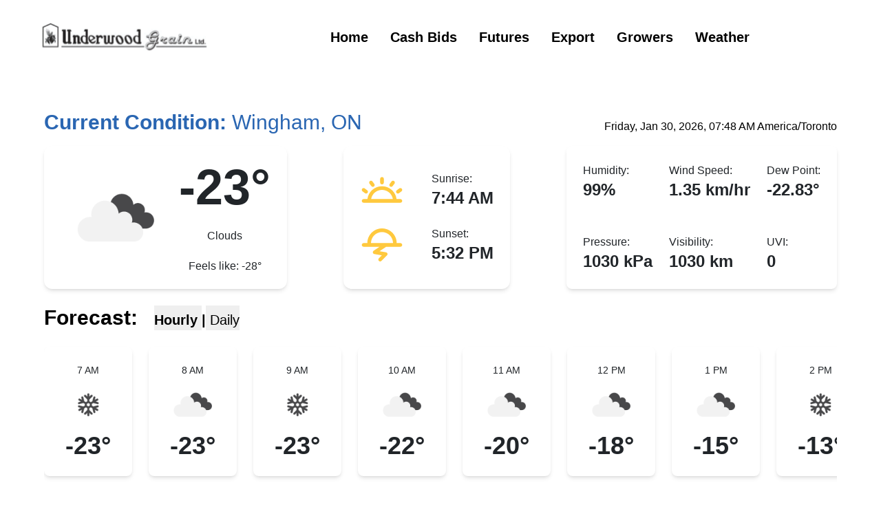

--- FILE ---
content_type: text/html; charset=utf-8
request_url: https://underwoodgrain.com/weather/temp_weather_map.php?map=46
body_size: 307
content:
<!doctype html><html lang="en"><head><link href="https://cdn.jsdelivr.net/npm/bootstrap@5.0.2/dist/css/bootstrap.min.css" rel="stylesheet" integrity="sha384-EVSTQN3/azprG1Anm3QDgpJLIm9Nao0Yz1ztcQTwFspd3yD65VohhpuuCOmLASjC" crossorigin="anonymous"/><meta charset="utf-8"/><meta name="viewport" content="width=device-width,initial-scale=1"/><meta name="description" content="Underwood Grain Ltd."/><meta name="referrer" content="no-referrer-when-downgrade"/><link rel="stylesheet" href="https://cdnjs.cloudflare.com/ajax/libs/font-awesome/5.15.3/css/all.min.css" integrity="sha512-iBBXm8fW90+nuLcSKlbmrPcLa0OT92xO1BIsZ+ywDWZCvqsWgccV3gFoRBv0z+8dLJgyAHIhR35VZc2oM/gI1w==" crossorigin="anonymous" referrerpolicy="no-referrer"/><title>Underwood Grain Ltd.</title><link rel="shortcut icon" type="image/png" href="/favicons/underwood.ico"/><script defer="defer" src="/static/js/main.a5f26084.js"></script><link href="/static/css/main.8d26d485.css" rel="stylesheet"></head><body><div id="root" class="overflow-hidden"></div><script src="https://cdn.jsdelivr.net/npm/bootstrap@5.0.2/dist/js/bootstrap.bundle.min.js" integrity="sha384-MrcW6ZMFYlzcLA8Nl+NtUVF0sA7MsXsP1UyJoMp4YLEuNSfAP+JcXn/tWtIaxVXM" crossorigin="anonymous"></script><script type="module" src="https://unpkg.com/x-frame-bypass"></script></body></html>

--- FILE ---
content_type: image/svg+xml
request_url: https://underwoodgrain.com/static/media/sunset.65894fff61114b01cf5bbe89d7609a1f.svg
body_size: -58
content:
<svg width="24" height="24" viewBox="0 0 24 24" fill="none" xmlns="http://www.w3.org/2000/svg">
<path fill-rule="evenodd" clip-rule="evenodd" d="M4 11H2C1.44772 11 1 11.4477 1 12C1 12.5523 1.44772 13 2 13H10.6971L7.44531 15.1678C7.10388 15.3954 6.93616 15.8085 7.02227 16.2097C7.10838 16.6109 7.43084 16.9188 7.8356 16.9863L11.9189 17.6668L10.2929 19.2928C9.90237 19.6833 9.90237 20.3165 10.2929 20.707C10.6834 21.0975 11.3166 21.0975 11.7071 20.707L14.7071 17.707C14.972 17.4421 15.0666 17.0514 14.9523 16.6947C14.838 16.338 14.5339 16.0751 14.1644 16.0135L10.6588 15.4292L14.3028 13H22C22.5523 13 23 12.5523 23 12C23 11.4477 22.5523 11 22 11H20C20 6.58172 16.4183 3 12 3C7.58172 3 4 6.58172 4 11ZM6 11C6 7.68629 8.68629 5 12 5C15.3137 5 18 7.68629 18 11H6Z" fill="#FFC93E"/>
</svg>


--- FILE ---
content_type: image/svg+xml
request_url: https://underwoodgrain.com/static/media/underwood-logo.67b5cf3e9622b0058454adcf19595b04.svg
body_size: 97704
content:
<svg width="282" height="47" viewBox="0 0 282 47" fill="none" xmlns="http://www.w3.org/2000/svg" xmlns:xlink="http://www.w3.org/1999/xlink">
<rect width="281.19" height="47" fill="url(#pattern0_1593_453)"/>
<defs>
<pattern id="pattern0_1593_453" patternContentUnits="objectBoundingBox" width="1" height="1">
<use xlink:href="#image0_1593_453" transform="matrix(0.00122902 0 0 0.00735294 -0.0014409 0)"/>
</pattern>
<image id="image0_1593_453" width="816" height="136" xlink:href="[data-uri]"/>
</defs>
</svg>

--- FILE ---
content_type: image/svg+xml
request_url: https://underwoodgrain.com/static/media/sunrise.18d8a3964896bb796f84ac51fa4c7a79.svg
body_size: 290
content:
<svg width="24" height="24" viewBox="0 0 24 24" fill="none" xmlns="http://www.w3.org/2000/svg">
<path fill-rule="evenodd" clip-rule="evenodd" d="M4.06191 17.0001H2.00001C1.44773 17.0001 1.00001 17.4478 1.00001 18.0001C1.00001 18.5524 1.44773 19.0001 2.00001 19.0001H22C22.5523 19.0001 23 18.5524 23 18.0001C23 17.4478 22.5523 17.0001 22 17.0001H19.9381C19.446 13.0538 16.0796 10.0001 12 10.0001C7.9204 10.0001 4.55401 13.0538 4.06191 17.0001ZM6.08297 17.0001H17.9171C17.441 14.1624 14.973 12.0001 12 12.0001C9.02702 12.0001 6.55905 14.1624 6.08297 17.0001Z" fill="#FFC93E"/>
<path fill-rule="evenodd" clip-rule="evenodd" d="M22.8015 11.4018C23.1319 11.8444 23.0409 12.471 22.5984 12.8013L21.2585 13.8015C20.816 14.1318 20.1894 14.0409 19.859 13.5983C19.5286 13.1557 19.6196 12.5291 20.0622 12.1988L21.402 11.1986C21.8445 10.8683 22.4711 10.9592 22.8015 11.4018Z" fill="#FFC93E"/>
<path fill-rule="evenodd" clip-rule="evenodd" d="M18.5982 7.19861C19.0408 7.52896 19.1317 8.15555 18.8014 8.59815L17.8014 9.93793C17.4711 10.3805 16.8445 10.4715 16.4019 10.1412C15.9593 9.81082 15.8683 9.18423 16.1986 8.74163L17.1986 7.40185C17.529 6.95926 18.1556 6.86827 18.5982 7.19861Z" fill="#FFC93E"/>
<path fill-rule="evenodd" clip-rule="evenodd" d="M12 5C12.5523 5 13 5.44772 13 6V8C13 8.55228 12.5523 9 12 9C11.4477 9 11 8.55228 11 8V6C11 5.44772 11.4477 5 12 5Z" fill="#FFC93E"/>
<path fill-rule="evenodd" clip-rule="evenodd" d="M5.40177 7.19867C5.84435 6.8683 6.47095 6.95927 6.80131 7.40185L7.80138 8.7416C8.13174 9.18418 8.04077 9.81078 7.59819 10.1411C7.15561 10.4715 6.52902 10.3805 6.19865 9.93796L5.19859 8.59821C4.86822 8.15563 4.95919 7.52904 5.40177 7.19867Z" fill="#FFC93E"/>
<path fill-rule="evenodd" clip-rule="evenodd" d="M1.19871 11.4018C1.52909 10.9592 2.15569 10.8683 2.59826 11.1986L3.93787 12.1987C4.38044 12.529 4.4714 13.1556 4.14102 13.5982C3.81064 14.0408 3.18404 14.1317 2.74147 13.8013L1.40186 12.8013C0.959289 12.471 0.868337 11.8444 1.19871 11.4018Z" fill="#FFC93E"/>
</svg>


--- FILE ---
content_type: text/javascript; charset=utf-8
request_url: https://underwoodgrain.com/static/js/main.a5f26084.js
body_size: 195829
content:
/*! For license information please see main.a5f26084.js.LICENSE.txt */
(()=>{var e={14:e=>{e.exports=function(){return!1}},117:(e,t,n)=>{"use strict";var r=n(4994);Object.defineProperty(t,"__esModule",{value:!0}),t.default=void 0;var o=r(n(4634)),a=r(n(5043)),s=r(n(1058));t.default=function(e){return a.default.createElement("th",(0,o.default)({"data-testid":"th"},(0,s.default)(e)))}},149:e=>{e.exports=function(e,t){for(var n=-1,r=null==e?0:e.length,o=Array(r);++n<r;)o[n]=t(e[n],n,e);return o}},219:(e,t,n)=>{"use strict";var r=n(2086),o={childContextTypes:!0,contextType:!0,contextTypes:!0,defaultProps:!0,displayName:!0,getDefaultProps:!0,getDerivedStateFromError:!0,getDerivedStateFromProps:!0,mixins:!0,propTypes:!0,type:!0},a={name:!0,length:!0,prototype:!0,caller:!0,callee:!0,arguments:!0,arity:!0},s={$$typeof:!0,compare:!0,defaultProps:!0,displayName:!0,propTypes:!0,type:!0},i={};function l(e){return r.isMemo(e)?s:i[e.$$typeof]||o}i[r.ForwardRef]={$$typeof:!0,render:!0,defaultProps:!0,displayName:!0,propTypes:!0},i[r.Memo]=s;var c=Object.defineProperty,u=Object.getOwnPropertyNames,d=Object.getOwnPropertySymbols,p=Object.getOwnPropertyDescriptor,f=Object.getPrototypeOf,h=Object.prototype;e.exports=function e(t,n,r){if("string"!==typeof n){if(h){var o=f(n);o&&o!==h&&e(t,o,r)}var s=u(n);d&&(s=s.concat(d(n)));for(var i=l(t),m=l(n),g=0;g<s.length;++g){var v=s[g];if(!a[v]&&(!r||!r[v])&&(!m||!m[v])&&(!i||!i[v])){var y=p(n,v);try{c(t,v,y)}catch(_){}}}}return t}},396:e=>{e.exports=function(e){return function(t){return null==t?void 0:t[e]}}},438:(e,t,n)=>{var r=n(2622);e.exports=function(e){return r(this,e).get(e)}},579:(e,t,n)=>{"use strict";e.exports=n(1153)},643:(e,t,n)=>{var r=n(5295)("toUpperCase");e.exports=r},672:(e,t,n)=>{"use strict";var r=n(6267),o=n(6973),a=n(8938),s=n(6438);function i(e){var t=new a(e),n=o(a.prototype.request,t);return r.extend(n,a.prototype,t),r.extend(n,t),n}var l=i(n(1550));l.Axios=a,l.create=function(e){return i(s(l.defaults,e))},l.Cancel=n(5299),l.CancelToken=n(7690),l.isCancel=n(7767),l.all=function(e){return Promise.all(e)},l.spread=n(8125),l.isAxiosError=n(8738),e.exports=l,e.exports.default=l},705:(e,t,n)=>{"use strict";var r=n(6267);e.exports=r.isStandardBrowserEnv()?function(){var e,t=/(msie|trident)/i.test(navigator.userAgent),n=document.createElement("a");function o(e){var r=e;return t&&(n.setAttribute("href",r),r=n.href),n.setAttribute("href",r),{href:n.href,protocol:n.protocol?n.protocol.replace(/:$/,""):"",host:n.host,search:n.search?n.search.replace(/^\?/,""):"",hash:n.hash?n.hash.replace(/^#/,""):"",hostname:n.hostname,port:n.port,pathname:"/"===n.pathname.charAt(0)?n.pathname:"/"+n.pathname}}return e=o(window.location.href),function(t){var n=r.isString(t)?o(t):t;return n.protocol===e.protocol&&n.host===e.host}}():function(){return!0}},715:e=>{var t="\\ud800-\\udfff",n="["+t+"]",r="[\\u0300-\\u036f\\ufe20-\\ufe2f\\u20d0-\\u20ff]",o="\\ud83c[\\udffb-\\udfff]",a="[^"+t+"]",s="(?:\\ud83c[\\udde6-\\uddff]){2}",i="[\\ud800-\\udbff][\\udc00-\\udfff]",l="(?:"+r+"|"+o+")"+"?",c="[\\ufe0e\\ufe0f]?",u=c+l+("(?:\\u200d(?:"+[a,s,i].join("|")+")"+c+l+")*"),d="(?:"+[a+r+"?",r,s,i,n].join("|")+")",p=RegExp(o+"(?="+o+")|"+d+u,"g");e.exports=function(e){return e.match(p)||[]}},793:e=>{e.exports=function(e){var t=this.__data__,n=t.delete(e);return this.size=t.size,n}},854:(e,t,n)=>{e.exports=n(672)},909:function(e){var t;t=function(){return function(e){var t={};function n(r){if(t[r])return t[r].exports;var o=t[r]={exports:{},id:r,loaded:!1};return e[r].call(o.exports,o,o.exports,n),o.loaded=!0,o.exports}return n.m=e,n.c=t,n.p="",n(0)}([function(e,t,n){"use strict";var r,o=n(1),a=(r=o)&&r.__esModule?r:{default:r};e.exports=a.default},function(e,t,n){"use strict";t.__esModule=!0;var r=Object.assign||function(e){for(var t=1;t<arguments.length;t++){var n=arguments[t];for(var r in n)Object.prototype.hasOwnProperty.call(n,r)&&(e[r]=n[r])}return e};t.default=m;var o,a=n(2),s=(o=a)&&o.__esModule?o:{default:o},i=function(e){if(e&&e.__esModule)return e;var t={};if(null!=e)for(var n in e)Object.prototype.hasOwnProperty.call(e,n)&&(t[n]=e[n]);return t.default=e,t}(n(4));function l(){}var c={afterAsync:l,afterDequeue:l,afterStreamStart:l,afterWrite:l,autoFix:!0,beforeEnqueue:l,beforeWriteToken:function(e){return e},beforeWrite:function(e){return e},done:l,error:function(e){throw new Error(e.msg)},releaseAsync:!1},u=0,d=[],p=null;function f(){var e=d.shift();if(e){var t=i.last(e);t.afterDequeue(),e.stream=h.apply(void 0,e),t.afterStreamStart()}}function h(e,t,n){(p=new s.default(e,n)).id=u++,p.name=n.name||p.id,m.streams[p.name]=p;var o=e.ownerDocument,a={close:o.close,open:o.open,write:o.write,writeln:o.writeln};function i(e){e=n.beforeWrite(e),p.write(e),n.afterWrite(e)}r(o,{close:l,open:l,write:function(){for(var e=arguments.length,t=Array(e),n=0;n<e;n++)t[n]=arguments[n];return i(t.join(""))},writeln:function(){for(var e=arguments.length,t=Array(e),n=0;n<e;n++)t[n]=arguments[n];return i(t.join("")+"\n")}});var c=p.win.onerror||l;return p.win.onerror=function(e,t,r){n.error({msg:e+" - "+t+": "+r}),c.apply(p.win,[e,t,r])},p.write(t,(function(){r(o,a),p.win.onerror=c,n.done(),p=null,f()})),p}function m(e,t,n){if(i.isFunction(n))n={done:n};else if("clear"===n)return d=[],p=null,void(u=0);n=i.defaults(n,c);var r=[e=/^#/.test(e)?window.document.getElementById(e.substr(1)):e.jquery?e[0]:e,t,n];return e.postscribe={cancel:function(){r.stream?r.stream.abort():r[1]=l}},n.beforeEnqueue(r),d.push(r),p||f(),e.postscribe}r(m,{streams:{},queue:d,WriteStream:s.default})},function(e,t,n){"use strict";t.__esModule=!0;var r,o=Object.assign||function(e){for(var t=1;t<arguments.length;t++){var n=arguments[t];for(var r in n)Object.prototype.hasOwnProperty.call(n,r)&&(e[r]=n[r])}return e},a=n(3),s=(r=a)&&r.__esModule?r:{default:r},i=function(e){if(e&&e.__esModule)return e;var t={};if(null!=e)for(var n in e)Object.prototype.hasOwnProperty.call(e,n)&&(t[n]=e[n]);return t.default=e,t}(n(4)),l="data-ps-",c="ps-style",u="ps-script";function d(e,t){var n=l+t,r=e.getAttribute(n);return i.existy(r)?String(r):r}function p(e,t){var n=arguments.length>2&&void 0!==arguments[2]?arguments[2]:null,r=l+t;i.existy(n)&&""!==n?e.setAttribute(r,n):e.removeAttribute(r)}var f=function(){function e(t){var n=arguments.length>1&&void 0!==arguments[1]?arguments[1]:{};!function(e,t){if(!(e instanceof t))throw new TypeError("Cannot call a class as a function")}(this,e),this.root=t,this.options=n,this.doc=t.ownerDocument,this.win=this.doc.defaultView||this.doc.parentWindow,this.parser=new s.default("",{autoFix:n.autoFix}),this.actuals=[t],this.proxyHistory="",this.proxyRoot=this.doc.createElement(t.nodeName),this.scriptStack=[],this.writeQueue=[],p(this.proxyRoot,"proxyof",0)}return e.prototype.write=function(){var e;for((e=this.writeQueue).push.apply(e,arguments);!this.deferredRemote&&this.writeQueue.length;){var t=this.writeQueue.shift();i.isFunction(t)?this._callFunction(t):this._writeImpl(t)}},e.prototype._callFunction=function(e){var t={type:"function",value:e.name||e.toString()};this._onScriptStart(t),e.call(this.win,this.doc),this._onScriptDone(t)},e.prototype._writeImpl=function(e){this.parser.append(e);for(var t=void 0,n=void 0,r=void 0,o=[];(t=this.parser.readToken())&&!(n=i.isScript(t))&&!(r=i.isStyle(t));)(t=this.options.beforeWriteToken(t))&&o.push(t);o.length>0&&this._writeStaticTokens(o),n&&this._handleScriptToken(t),r&&this._handleStyleToken(t)},e.prototype._writeStaticTokens=function(e){var t=this._buildChunk(e);return t.actual?(t.html=this.proxyHistory+t.actual,this.proxyHistory+=t.proxy,this.proxyRoot.innerHTML=t.html,this._walkChunk(),t):null},e.prototype._buildChunk=function(e){for(var t=this.actuals.length,n=[],r=[],o=[],a=e.length,s=0;s<a;s++){var i=e[s],d=i.toString();if(n.push(d),i.attrs){if(!/^noscript$/i.test(i.tagName)){var p=t++;r.push(d.replace(/(\/?>)/," "+l+"id="+p+" $1")),i.attrs.id!==u&&i.attrs.id!==c&&o.push("atomicTag"===i.type?"":"<"+i.tagName+" "+l+"proxyof="+p+(i.unary?" />":">"))}}else r.push(d),o.push("endTag"===i.type?d:"")}return{tokens:e,raw:n.join(""),actual:r.join(""),proxy:o.join("")}},e.prototype._walkChunk=function(){for(var e=void 0,t=[this.proxyRoot];i.existy(e=t.shift());){var n=1===e.nodeType;if(!n||!d(e,"proxyof")){n&&(this.actuals[d(e,"id")]=e,p(e,"id"));var r=e.parentNode&&d(e.parentNode,"proxyof");r&&this.actuals[r].appendChild(e)}t.unshift.apply(t,i.toArray(e.childNodes))}},e.prototype._handleScriptToken=function(e){var t=this,n=this.parser.clear();n&&this.writeQueue.unshift(n),e.src=e.attrs.src||e.attrs.SRC,(e=this.options.beforeWriteToken(e))&&(e.src&&this.scriptStack.length?this.deferredRemote=e:this._onScriptStart(e),this._writeScriptToken(e,(function(){t._onScriptDone(e)})))},e.prototype._handleStyleToken=function(e){var t=this.parser.clear();t&&this.writeQueue.unshift(t),e.type=e.attrs.type||e.attrs.TYPE||"text/css",(e=this.options.beforeWriteToken(e))&&this._writeStyleToken(e),t&&this.write()},e.prototype._writeStyleToken=function(e){var t=this._buildStyle(e);this._insertCursor(t,c),e.content&&(t.styleSheet&&!t.sheet?t.styleSheet.cssText=e.content:t.appendChild(this.doc.createTextNode(e.content)))},e.prototype._buildStyle=function(e){var t=this.doc.createElement(e.tagName);return t.setAttribute("type",e.type),i.eachKey(e.attrs,(function(e,n){t.setAttribute(e,n)})),t},e.prototype._insertCursor=function(e,t){this._writeImpl('<span id="'+t+'"/>');var n=this.doc.getElementById(t);n&&n.parentNode.replaceChild(e,n)},e.prototype._onScriptStart=function(e){e.outerWrites=this.writeQueue,this.writeQueue=[],this.scriptStack.unshift(e)},e.prototype._onScriptDone=function(e){e===this.scriptStack[0]?(this.scriptStack.shift(),this.write.apply(this,e.outerWrites),!this.scriptStack.length&&this.deferredRemote&&(this._onScriptStart(this.deferredRemote),this.deferredRemote=null)):this.options.error({msg:"Bad script nesting or script finished twice"})},e.prototype._writeScriptToken=function(e,t){var n=this._buildScript(e),r=this._shouldRelease(n),o=this.options.afterAsync;e.src&&(n.src=e.src,this._scriptLoadHandler(n,r?o:function(){t(),o()}));try{this._insertCursor(n,u),n.src&&!r||t()}catch(a){this.options.error(a),t()}},e.prototype._buildScript=function(e){var t=this.doc.createElement(e.tagName);return i.eachKey(e.attrs,(function(e,n){t.setAttribute(e,n)})),e.content&&(t.text=e.content),t},e.prototype._scriptLoadHandler=function(e,t){function n(){e=e.onload=e.onreadystatechange=e.onerror=null}var r=this.options.error;function a(){n(),null!=t&&t(),t=null}function s(e){n(),r(e),null!=t&&t(),t=null}function i(e,t){var n=e["on"+t];null!=n&&(e["_on"+t]=n)}i(e,"load"),i(e,"error"),o(e,{onload:function(){if(e._onload)try{e._onload.apply(this,Array.prototype.slice.call(arguments,0))}catch(t){s({msg:"onload handler failed "+t+" @ "+e.src})}a()},onerror:function(){if(e._onerror)try{e._onerror.apply(this,Array.prototype.slice.call(arguments,0))}catch(t){return void s({msg:"onerror handler failed "+t+" @ "+e.src})}s({msg:"remote script failed "+e.src})},onreadystatechange:function(){/^(loaded|complete)$/.test(e.readyState)&&a()}})},e.prototype._shouldRelease=function(e){return!/^script$/i.test(e.nodeName)||!!(this.options.releaseAsync&&e.src&&e.hasAttribute("async"))},e}();t.default=f},function(e,t,n){var r;r=function(){return function(e){var t={};function n(r){if(t[r])return t[r].exports;var o=t[r]={exports:{},id:r,loaded:!1};return e[r].call(o.exports,o,o.exports,n),o.loaded=!0,o.exports}return n.m=e,n.c=t,n.p="",n(0)}([function(e,t,n){"use strict";var r,o=n(1),a=(r=o)&&r.__esModule?r:{default:r};e.exports=a.default},function(e,t,n){"use strict";t.__esModule=!0;var r,o=c(n(2)),a=c(n(3)),s=n(6),i=(r=s)&&r.__esModule?r:{default:r},l=n(5);function c(e){if(e&&e.__esModule)return e;var t={};if(null!=e)for(var n in e)Object.prototype.hasOwnProperty.call(e,n)&&(t[n]=e[n]);return t.default=e,t}var u={comment:/^<!--/,endTag:/^<\//,atomicTag:/^<\s*(script|style|noscript|iframe|textarea)[\s\/>]/i,startTag:/^</,chars:/^[^<]/},d=function(){function e(){var t=this,n=arguments.length>0&&void 0!==arguments[0]?arguments[0]:"",r=arguments.length>1&&void 0!==arguments[1]?arguments[1]:{};!function(e,t){if(!(e instanceof t))throw new TypeError("Cannot call a class as a function")}(this,e),this.stream=n;var a=!1,s={};for(var l in o)o.hasOwnProperty(l)&&(r.autoFix&&(s[l+"Fix"]=!0),a=a||s[l+"Fix"]);a?(this._readToken=(0,i.default)(this,s,(function(){return t._readTokenImpl()})),this._peekToken=(0,i.default)(this,s,(function(){return t._peekTokenImpl()}))):(this._readToken=this._readTokenImpl,this._peekToken=this._peekTokenImpl)}return e.prototype.append=function(e){this.stream+=e},e.prototype.prepend=function(e){this.stream=e+this.stream},e.prototype._readTokenImpl=function(){var e=this._peekTokenImpl();if(e)return this.stream=this.stream.slice(e.length),e},e.prototype._peekTokenImpl=function(){for(var e in u)if(u.hasOwnProperty(e)&&u[e].test(this.stream)){var t=a[e](this.stream);if(t)return"startTag"===t.type&&/script|style/i.test(t.tagName)?null:(t.text=this.stream.substr(0,t.length),t)}},e.prototype.peekToken=function(){return this._peekToken()},e.prototype.readToken=function(){return this._readToken()},e.prototype.readTokens=function(e){for(var t=void 0;t=this.readToken();)if(e[t.type]&&!1===e[t.type](t))return},e.prototype.clear=function(){var e=this.stream;return this.stream="",e},e.prototype.rest=function(){return this.stream},e}();for(var p in t.default=d,d.tokenToString=function(e){return e.toString()},d.escapeAttributes=function(e){var t={};for(var n in e)e.hasOwnProperty(n)&&(t[n]=(0,l.escapeQuotes)(e[n],null));return t},d.supports=o,o)o.hasOwnProperty(p)&&(d.browserHasFlaw=d.browserHasFlaw||!o[p]&&p)},function(e,t){"use strict";t.__esModule=!0;var n=!1,r=!1,o=window.document.createElement("div");try{var a="<P><I></P></I>";o.innerHTML=a,t.tagSoup=n=o.innerHTML!==a}catch(s){t.tagSoup=n=!1}try{o.innerHTML="<P><i><P></P></i></P>",t.selfClose=r=2===o.childNodes.length}catch(s){t.selfClose=r=!1}o=null,t.tagSoup=n,t.selfClose=r},function(e,t,n){"use strict";t.__esModule=!0;var r="function"===typeof Symbol&&"symbol"===typeof Symbol.iterator?function(e){return typeof e}:function(e){return e&&"function"===typeof Symbol&&e.constructor===Symbol&&e!==Symbol.prototype?"symbol":typeof e};t.comment=function(e){var t=e.indexOf("--\x3e");if(t>=0)return new o.CommentToken(e.substr(4,t-1),t+3)},t.chars=function(e){var t=e.indexOf("<");return new o.CharsToken(t>=0?t:e.length)},t.startTag=s,t.atomicTag=function(e){var t=s(e);if(t){var n=e.slice(t.length);if(n.match(new RegExp("</\\s*"+t.tagName+"\\s*>","i"))){var r=n.match(new RegExp("([\\s\\S]*?)</\\s*"+t.tagName+"\\s*>","i"));if(r)return new o.AtomicTagToken(t.tagName,r[0].length+t.length,t.attrs,t.booleanAttrs,r[1])}}},t.endTag=function(e){var t=e.match(a.endTag);if(t)return new o.EndTagToken(t[1],t[0].length)};var o=n(4),a={startTag:/^<([\-A-Za-z0-9_]+)((?:\s+[\w\-]+(?:\s*=?\s*(?:(?:"[^"]*")|(?:'[^']*')|[^>\s]+))?)*)\s*(\/?)>/,endTag:/^<\/([\-A-Za-z0-9_]+)[^>]*>/,attr:/(?:([\-A-Za-z0-9_]+)\s*=\s*(?:(?:"((?:\\.|[^"])*)")|(?:'((?:\\.|[^'])*)')|([^>\s]+)))|(?:([\-A-Za-z0-9_]+)(\s|$)+)/g,fillAttr:/^(checked|compact|declare|defer|disabled|ismap|multiple|nohref|noresize|noshade|nowrap|readonly|selected)$/i};function s(e){if(-1!==e.indexOf(">")){var t=e.match(a.startTag);if(t){var n=function(){var e={},n={},r=t[2];return t[2].replace(a.attr,(function(t,o){arguments[2]||arguments[3]||arguments[4]||arguments[5]?arguments[5]?(e[arguments[5]]="",n[arguments[5]]=!0):e[o]=arguments[2]||arguments[3]||arguments[4]||a.fillAttr.test(o)&&o||"":e[o]="",r=r.replace(t,"")})),{v:new o.StartTagToken(t[1],t[0].length,e,n,!!t[3],r.replace(/^[\s\uFEFF\xA0]+|[\s\uFEFF\xA0]+$/g,""))}}();if("object"===("undefined"===typeof n?"undefined":r(n)))return n.v}}}},function(e,t,n){"use strict";t.__esModule=!0,t.EndTagToken=t.AtomicTagToken=t.StartTagToken=t.TagToken=t.CharsToken=t.CommentToken=t.Token=void 0;var r=n(5);function o(e,t){if(!(e instanceof t))throw new TypeError("Cannot call a class as a function")}t.Token=function e(t,n){o(this,e),this.type=t,this.length=n,this.text=""},t.CommentToken=function(){function e(t,n){o(this,e),this.type="comment",this.length=n||(t?t.length:0),this.text="",this.content=t}return e.prototype.toString=function(){return"\x3c!--"+this.content},e}(),t.CharsToken=function(){function e(t){o(this,e),this.type="chars",this.length=t,this.text=""}return e.prototype.toString=function(){return this.text},e}();var a=t.TagToken=function(){function e(t,n,r,a,s){o(this,e),this.type=t,this.length=r,this.text="",this.tagName=n,this.attrs=a,this.booleanAttrs=s,this.unary=!1,this.html5Unary=!1}return e.formatTag=function(e){var t=arguments.length>1&&void 0!==arguments[1]?arguments[1]:null,n="<"+e.tagName;for(var o in e.attrs)if(e.attrs.hasOwnProperty(o)){n+=" "+o;var a=e.attrs[o];"undefined"!==typeof e.booleanAttrs&&"undefined"!==typeof e.booleanAttrs[o]||(n+='="'+(0,r.escapeQuotes)(a)+'"')}return e.rest&&(n+=" "+e.rest),e.unary&&!e.html5Unary?n+="/>":n+=">",void 0!==t&&null!==t&&(n+=t+"</"+e.tagName+">"),n},e}();t.StartTagToken=function(){function e(t,n,r,a,s,i){o(this,e),this.type="startTag",this.length=n,this.text="",this.tagName=t,this.attrs=r,this.booleanAttrs=a,this.html5Unary=!1,this.unary=s,this.rest=i}return e.prototype.toString=function(){return a.formatTag(this)},e}(),t.AtomicTagToken=function(){function e(t,n,r,a,s){o(this,e),this.type="atomicTag",this.length=n,this.text="",this.tagName=t,this.attrs=r,this.booleanAttrs=a,this.unary=!1,this.html5Unary=!1,this.content=s}return e.prototype.toString=function(){return a.formatTag(this,this.content)},e}(),t.EndTagToken=function(){function e(t,n){o(this,e),this.type="endTag",this.length=n,this.text="",this.tagName=t}return e.prototype.toString=function(){return"</"+this.tagName+">"},e}()},function(e,t){"use strict";t.__esModule=!0,t.escapeQuotes=function(e){var t=arguments.length>1&&void 0!==arguments[1]?arguments[1]:"";return e?e.replace(/([^"]*)"/g,(function(e,t){return/\\/.test(t)?t+'"':t+'\\"'})):t}},function(e,t){"use strict";t.__esModule=!0,t.default=function(e,t,n){var s=function(){var e=[];return e.last=function(){return this[this.length-1]},e.lastTagNameEq=function(e){var t=this.last();return t&&t.tagName&&t.tagName.toUpperCase()===e.toUpperCase()},e.containsTagName=function(e){for(var t,n=0;t=this[n];n++)if(t.tagName===e)return!0;return!1},e}(),i={startTag:function(n){var o=n.tagName;"TR"===o.toUpperCase()&&s.lastTagNameEq("TABLE")?(e.prepend("<TBODY>"),l()):t.selfCloseFix&&r.test(o)&&s.containsTagName(o)?s.lastTagNameEq(o)?a(e,s):(e.prepend("</"+n.tagName+">"),l()):n.unary||s.push(n)},endTag:function(r){s.last()?t.tagSoupFix&&!s.lastTagNameEq(r.tagName)?a(e,s):s.pop():t.tagSoupFix&&(n(),l())}};function l(){var t=function(e,t){var n=e.stream,r=o(t());return e.stream=n,r}(e,n);t&&i[t.type]&&i[t.type](t)}return function(){return l(),o(n())}};var n=/^(AREA|BASE|BASEFONT|BR|COL|FRAME|HR|IMG|INPUT|ISINDEX|LINK|META|PARAM|EMBED)$/i,r=/^(COLGROUP|DD|DT|LI|OPTIONS|P|TD|TFOOT|TH|THEAD|TR)$/i;function o(e){return e&&"startTag"===e.type&&(e.unary=n.test(e.tagName)||e.unary,e.html5Unary=!/\/>$/.test(e.text)),e}function a(e,t){var n=t.pop();e.prepend("</"+n.tagName+">")}}])},e.exports=r()},function(e,t){"use strict";t.__esModule=!0;var n="function"===typeof Symbol&&"symbol"===typeof Symbol.iterator?function(e){return typeof e}:function(e){return e&&"function"===typeof Symbol&&e.constructor===Symbol&&e!==Symbol.prototype?"symbol":typeof e};function r(e){return void 0!==e&&null!==e}function o(e,t,n){var r=void 0,o=e&&e.length||0;for(r=0;r<o;r++)t.call(n,e[r],r)}function a(e,t,n){for(var r in e)e.hasOwnProperty(r)&&t.call(n,r,e[r])}function s(e,t){return!(!e||"startTag"!==e.type&&"atomicTag"!==e.type||!("tagName"in e))&&!!~e.tagName.toLowerCase().indexOf(t)}t.existy=r,t.isFunction=function(e){return"function"===typeof e},t.each=o,t.eachKey=a,t.defaults=function(e,t){return e=e||{},a(t,(function(t,n){r(e[t])||(e[t]=n)})),e},t.toArray=function(e){try{return Array.prototype.slice.call(e)}catch(r){var t=function(){var t=[];return o(e,(function(e){t.push(e)})),{v:t}}();if("object"===("undefined"===typeof t?"undefined":n(t)))return t.v}},t.last=function(e){return e[e.length-1]},t.isTag=s,t.isScript=function(e){return s(e,"script")},t.isStyle=function(e){return s(e,"style")}}])},e.exports=t()},914:(e,t,n)=>{var r=n(9841);e.exports=function(e){if("string"==typeof e||r(e))return e;var t=e+"";return"0"==t&&1/e==-1/0?"-0":t}},938:(e,t,n)=>{"use strict";var r=n(9478);e.exports=function(e,t,n,o,a){var s=new Error(e);return r(s,t,n,o,a)}},1058:(e,t,n)=>{"use strict";var r=n(4994);Object.defineProperty(t,"__esModule",{value:!0}),t.default=void 0;var o=r(n(3693));function a(e,t){var n=Object.keys(e);if(Object.getOwnPropertySymbols){var r=Object.getOwnPropertySymbols(e);t&&(r=r.filter((function(t){return Object.getOwnPropertyDescriptor(e,t).enumerable}))),n.push.apply(n,r)}return n}function s(e){for(var t=1;t<arguments.length;t++){var n=null!=arguments[t]?arguments[t]:{};t%2?a(Object(n),!0).forEach((function(t){(0,o.default)(e,t,n[t])})):Object.getOwnPropertyDescriptors?Object.defineProperties(e,Object.getOwnPropertyDescriptors(n)):a(Object(n)).forEach((function(t){Object.defineProperty(e,t,Object.getOwnPropertyDescriptor(n,t))}))}return e}t.default=function(e){return t=e,n=["inHeader","columnKey","headers","forwardedRef"],Object.keys(t).filter((function(e){return-1===n.indexOf(e)})).reduce((function(e,n){return s(s({},e),{},(0,o.default)({},n,t[n]))}),{});var t,n}},1069:(e,t,n)=>{var r=n(8541);e.exports=function(e){return null==e?"":r(e)}},1141:e=>{e.exports=Array.isArray||function(e){return"[object Array]"==Object.prototype.toString.call(e)}},1143:(e,t,n)=>{var r=n(3028)(Object.keys,Object);e.exports=r},1153:(e,t,n)=>{"use strict";n(2123);var r=n(5043),o=60103;if(t.Fragment=60107,"function"===typeof Symbol&&Symbol.for){var a=Symbol.for;o=a("react.element"),t.Fragment=a("react.fragment")}var s=r.__SECRET_INTERNALS_DO_NOT_USE_OR_YOU_WILL_BE_FIRED.ReactCurrentOwner,i=Object.prototype.hasOwnProperty,l={key:!0,ref:!0,__self:!0,__source:!0};function c(e,t,n){var r,a={},c=null,u=null;for(r in void 0!==n&&(c=""+n),void 0!==t.key&&(c=""+t.key),void 0!==t.ref&&(u=t.ref),t)i.call(t,r)&&!l.hasOwnProperty(r)&&(a[r]=t[r]);if(e&&e.defaultProps)for(r in t=e.defaultProps)void 0===a[r]&&(a[r]=t[r]);return{$$typeof:o,type:e,key:c,ref:u,props:a,_owner:s.current}}t.jsx=c,t.jsxs=c},1179:(e,t,n)=>{"use strict";var r=n(4994);Object.defineProperty(t,"__esModule",{value:!0}),t.default=void 0;var o=r(n(4634)),a=r(n(7383)),s=r(n(4579)),i=r(n(8452)),l=r(n(3072)),c=r(n(9511)),u=r(n(5043)),d=r(n(5173)),p=r(n(1058));function f(){try{var e=!Boolean.prototype.valueOf.call(Reflect.construct(Boolean,[],(function(){})))}catch(e){}return(f=function(){return!!e})()}var h=function(e){function t(e){var n,r,o,s;(0,a.default)(this,t),r=this,o=t,s=[e],o=(0,l.default)(o),n=(0,i.default)(r,f()?Reflect.construct(o,s||[],(0,l.default)(r).constructor):o.apply(r,s));var c=e.headers;return c&&e.inHeader&&u.default.Children.map(e.children,(function(e,t){e&&(c[t]=e.props.children)})),n}return(0,c.default)(t,e),(0,s.default)(t,[{key:"render",value:function(){var e=this.props.children;return u.default.createElement("tr",(0,o.default)({"data-testid":"tr"},(0,p.default)(this.props)),e&&u.default.Children.map(e,(function(e,t){return e&&u.default.cloneElement(e,{key:t,columnKey:t})})))}}])}(u.default.Component);h.propTypes={children:d.default.node,headers:d.default.shape({}),inHeader:d.default.bool};t.default=h},1268:(e,t,n)=>{var r=n(5428),o=n(7574),a=n(6832),s=a&&a.isTypedArray,i=s?o(s):r;e.exports=i},1310:e=>{e.exports=function(e,t){return function(n){return null!=n&&(n[e]===t&&(void 0!==t||e in Object(n)))}}},1340:(e,t,n)=>{var r=n(3211);e.exports=function(e,t){for(var n=e.length;n--;)if(r(e[n][0],t))return n;return-1}},1452:(e,t,n)=>{"use strict";var r=n(4994);Object.defineProperty(t,"XI",{enumerable:!0,get:function(){return o.default}}),Object.defineProperty(t,"NN",{enumerable:!0,get:function(){return a.default}}),Object.defineProperty(t,"Td",{enumerable:!0,get:function(){return s.default}}),Object.defineProperty(t,"Th",{enumerable:!0,get:function(){return i.default}}),Object.defineProperty(t,"d8",{enumerable:!0,get:function(){return l.default}}),Object.defineProperty(t,"Tr",{enumerable:!0,get:function(){return c.default}});var o=r(n(4861)),a=r(n(5565)),s=r(n(4321)),i=r(n(117)),l=r(n(4271)),c=r(n(4587))},1497:(e,t,n)=>{"use strict";var r=n(3218);function o(){}function a(){}a.resetWarningCache=o,e.exports=function(){function e(e,t,n,o,a,s){if(s!==r){var i=new Error("Calling PropTypes validators directly is not supported by the `prop-types` package. Use PropTypes.checkPropTypes() to call them. Read more at http://fb.me/use-check-prop-types");throw i.name="Invariant Violation",i}}function t(){return e}e.isRequired=e;var n={array:e,bigint:e,bool:e,func:e,number:e,object:e,string:e,symbol:e,any:e,arrayOf:t,element:e,elementType:e,instanceOf:t,node:e,objectOf:t,oneOf:t,oneOfType:t,shape:t,exact:t,checkPropTypes:a,resetWarningCache:o};return n.PropTypes=n,n}},1523:e=>{"use strict";e.exports=function(e,t){return t?e.replace(/\/+$/,"")+"/"+t.replace(/^\/+/,""):e}},1540:e=>{var t="\\ud800-\\udfff",n="\\u2700-\\u27bf",r="a-z\\xdf-\\xf6\\xf8-\\xff",o="A-Z\\xc0-\\xd6\\xd8-\\xde",a="\\xac\\xb1\\xd7\\xf7\\x00-\\x2f\\x3a-\\x40\\x5b-\\x60\\x7b-\\xbf\\u2000-\\u206f \\t\\x0b\\f\\xa0\\ufeff\\n\\r\\u2028\\u2029\\u1680\\u180e\\u2000\\u2001\\u2002\\u2003\\u2004\\u2005\\u2006\\u2007\\u2008\\u2009\\u200a\\u202f\\u205f\\u3000",s="["+a+"]",i="\\d+",l="["+n+"]",c="["+r+"]",u="[^"+t+a+i+n+r+o+"]",d="(?:\\ud83c[\\udde6-\\uddff]){2}",p="[\\ud800-\\udbff][\\udc00-\\udfff]",f="["+o+"]",h="(?:"+c+"|"+u+")",m="(?:"+f+"|"+u+")",g="(?:['\u2019](?:d|ll|m|re|s|t|ve))?",v="(?:['\u2019](?:D|LL|M|RE|S|T|VE))?",y="(?:[\\u0300-\\u036f\\ufe20-\\ufe2f\\u20d0-\\u20ff]|\\ud83c[\\udffb-\\udfff])?",_="[\\ufe0e\\ufe0f]?",E=_+y+("(?:\\u200d(?:"+["[^"+t+"]",d,p].join("|")+")"+_+y+")*"),b="(?:"+[l,d,p].join("|")+")"+E,P=RegExp([f+"?"+c+"+"+g+"(?="+[s,f,"$"].join("|")+")",m+"+"+v+"(?="+[s,f+h,"$"].join("|")+")",f+"?"+h+"+"+g,f+"+"+v,"\\d*(?:1ST|2ND|3RD|(?![123])\\dTH)(?=\\b|[a-z_])","\\d*(?:1st|2nd|3rd|(?![123])\\dth)(?=\\b|[A-Z_])",i,b].join("|"),"g");e.exports=function(e){return e.match(P)||[]}},1550:(e,t,n)=>{"use strict";var r=n(6267),o=n(2121),a=n(9478),s={"Content-Type":"application/x-www-form-urlencoded"};function i(e,t){!r.isUndefined(e)&&r.isUndefined(e["Content-Type"])&&(e["Content-Type"]=t)}var l={transitional:{silentJSONParsing:!0,forcedJSONParsing:!0,clarifyTimeoutError:!1},adapter:function(){var e;return("undefined"!==typeof XMLHttpRequest||"undefined"!==typeof process&&"[object process]"===Object.prototype.toString.call(process))&&(e=n(1989)),e}(),transformRequest:[function(e,t){return o(t,"Accept"),o(t,"Content-Type"),r.isFormData(e)||r.isArrayBuffer(e)||r.isBuffer(e)||r.isStream(e)||r.isFile(e)||r.isBlob(e)?e:r.isArrayBufferView(e)?e.buffer:r.isURLSearchParams(e)?(i(t,"application/x-www-form-urlencoded;charset=utf-8"),e.toString()):r.isObject(e)||t&&"application/json"===t["Content-Type"]?(i(t,"application/json"),function(e,t,n){if(r.isString(e))try{return(t||JSON.parse)(e),r.trim(e)}catch(o){if("SyntaxError"!==o.name)throw o}return(n||JSON.stringify)(e)}(e)):e}],transformResponse:[function(e){var t=this.transitional,n=t&&t.silentJSONParsing,o=t&&t.forcedJSONParsing,s=!n&&"json"===this.responseType;if(s||o&&r.isString(e)&&e.length)try{return JSON.parse(e)}catch(i){if(s){if("SyntaxError"===i.name)throw a(i,this,"E_JSON_PARSE");throw i}}return e}],timeout:0,xsrfCookieName:"XSRF-TOKEN",xsrfHeaderName:"X-XSRF-TOKEN",maxContentLength:-1,maxBodyLength:-1,validateStatus:function(e){return e>=200&&e<300},headers:{common:{Accept:"application/json, text/plain, */*"}}};r.forEach(["delete","get","head"],(function(e){l.headers[e]={}})),r.forEach(["post","put","patch"],(function(e){l.headers[e]=r.merge(s)})),e.exports=l},1629:(e,t,n)=>{var r=n(6913),o=n(6686);e.exports=function(e){if(!o(e))return!1;var t=r(e);return"[object Function]"==t||"[object GeneratorFunction]"==t||"[object AsyncFunction]"==t||"[object Proxy]"==t}},1714:(e,t,n)=>{var r=n(1340);e.exports=function(e,t){var n=this.__data__,o=r(n,e);return o<0?(++this.size,n.push([e,t])):n[o][1]=t,this}},1733:(e,t,n)=>{var r=n(1775),o=n(4664),a=n(9096);e.exports=function(e,t){var n={};return t=a(t,3),o(e,(function(e,o,a){r(n,o,t(e,o,a))})),n}},1775:(e,t,n)=>{var r=n(5654);e.exports=function(e,t,n){"__proto__"==t&&r?r(e,t,{configurable:!0,enumerable:!0,value:n,writable:!0}):e[t]=n}},1946:(e,t,n)=>{var r=n(1340);e.exports=function(e){return r(this.__data__,e)>-1}},1979:(e,t,n)=>{var r=n(3579),o=n(6882)((function(e,t,n){return t=t.toLowerCase(),e+(n?r(t):t)}));e.exports=o},1989:(e,t,n)=>{"use strict";var r=n(6267),o=n(3229),a=n(7903),s=n(6735),i=n(7638),l=n(3101),c=n(705),u=n(938);e.exports=function(e){return new Promise((function(t,n){var d=e.data,p=e.headers,f=e.responseType;r.isFormData(d)&&delete p["Content-Type"];var h=new XMLHttpRequest;if(e.auth){var m=e.auth.username||"",g=e.auth.password?unescape(encodeURIComponent(e.auth.password)):"";p.Authorization="Basic "+btoa(m+":"+g)}var v=i(e.baseURL,e.url);function y(){if(h){var r="getAllResponseHeaders"in h?l(h.getAllResponseHeaders()):null,a={data:f&&"text"!==f&&"json"!==f?h.response:h.responseText,status:h.status,statusText:h.statusText,headers:r,config:e,request:h};o(t,n,a),h=null}}if(h.open(e.method.toUpperCase(),s(v,e.params,e.paramsSerializer),!0),h.timeout=e.timeout,"onloadend"in h?h.onloadend=y:h.onreadystatechange=function(){h&&4===h.readyState&&(0!==h.status||h.responseURL&&0===h.responseURL.indexOf("file:"))&&setTimeout(y)},h.onabort=function(){h&&(n(u("Request aborted",e,"ECONNABORTED",h)),h=null)},h.onerror=function(){n(u("Network Error",e,null,h)),h=null},h.ontimeout=function(){var t="timeout of "+e.timeout+"ms exceeded";e.timeoutErrorMessage&&(t=e.timeoutErrorMessage),n(u(t,e,e.transitional&&e.transitional.clarifyTimeoutError?"ETIMEDOUT":"ECONNABORTED",h)),h=null},r.isStandardBrowserEnv()){var _=(e.withCredentials||c(v))&&e.xsrfCookieName?a.read(e.xsrfCookieName):void 0;_&&(p[e.xsrfHeaderName]=_)}"setRequestHeader"in h&&r.forEach(p,(function(e,t){"undefined"===typeof d&&"content-type"===t.toLowerCase()?delete p[t]:h.setRequestHeader(t,e)})),r.isUndefined(e.withCredentials)||(h.withCredentials=!!e.withCredentials),f&&"json"!==f&&(h.responseType=e.responseType),"function"===typeof e.onDownloadProgress&&h.addEventListener("progress",e.onDownloadProgress),"function"===typeof e.onUploadProgress&&h.upload&&h.upload.addEventListener("progress",e.onUploadProgress),e.cancelToken&&e.cancelToken.promise.then((function(e){h&&(h.abort(),n(e),h=null)})),d||(d=null),h.send(d)}))}},2037:e=>{e.exports=function(e){return function(t){return null==e?void 0:e[t]}}},2070:(e,t,n)=>{var r=n(7937)(n(6552),"Set");e.exports=r},2074:e=>{e.exports=function(e){var t=-1,n=Array(e.size);return e.forEach((function(e){n[++t]=e})),n}},2086:(e,t,n)=>{"use strict";e.exports=n(5082)},2117:(e,t,n)=>{var r=n(6741),o=n(9057);e.exports=function(e,t){return null!=e&&o(e,t,r)}},2121:(e,t,n)=>{"use strict";var r=n(6267);e.exports=function(e,t){r.forEach(e,(function(n,r){r!==t&&r.toUpperCase()===t.toUpperCase()&&(e[t]=n,delete e[r])}))}},2123:e=>{"use strict";var t=Object.getOwnPropertySymbols,n=Object.prototype.hasOwnProperty,r=Object.prototype.propertyIsEnumerable;e.exports=function(){try{if(!Object.assign)return!1;var e=new String("abc");if(e[5]="de","5"===Object.getOwnPropertyNames(e)[0])return!1;for(var t={},n=0;n<10;n++)t["_"+String.fromCharCode(n)]=n;if("0123456789"!==Object.getOwnPropertyNames(t).map((function(e){return t[e]})).join(""))return!1;var r={};return"abcdefghijklmnopqrst".split("").forEach((function(e){r[e]=e})),"abcdefghijklmnopqrst"===Object.keys(Object.assign({},r)).join("")}catch(o){return!1}}()?Object.assign:function(e,o){for(var a,s,i=function(e){if(null===e||void 0===e)throw new TypeError("Object.assign cannot be called with null or undefined");return Object(e)}(e),l=1;l<arguments.length;l++){for(var c in a=Object(arguments[l]))n.call(a,c)&&(i[c]=a[c]);if(t){s=t(a);for(var u=0;u<s.length;u++)r.call(a,s[u])&&(i[s[u]]=a[s[u]])}}return i}},2154:(e,t,n)=>{var r=n(5575),o=Object.prototype.hasOwnProperty;e.exports=function(e){var t=this.__data__;if(r){var n=t[e];return"__lodash_hash_undefined__"===n?void 0:n}return o.call(t,e)?t[e]:void 0}},2171:(e,t,n)=>{var r=n(9812),o=Object.prototype,a=o.hasOwnProperty,s=o.toString,i=r?r.toStringTag:void 0;e.exports=function(e){var t=a.call(e,i),n=e[i];try{e[i]=void 0;var r=!0}catch(l){}var o=s.call(e);return r&&(t?e[i]=n:delete e[i]),o}},2287:(e,t,n)=>{"use strict";var r=n(4994);Object.defineProperty(t,"__esModule",{value:!0}),t.Provider=t.Consumer=void 0;var o=r(n(5043)).default.createContext({});t.Provider=o.Provider,t.Consumer=o.Consumer},2475:e=>{e.exports=function(e){if(void 0===e)throw new ReferenceError("this hasn't been initialised - super() hasn't been called");return e},e.exports.__esModule=!0,e.exports.default=e.exports},2478:(e,t,n)=>{"use strict";var r=n(4198),o={};["object","boolean","number","function","string","symbol"].forEach((function(e,t){o[e]=function(n){return typeof n===e||"a"+(t<1?"n ":" ")+e}}));var a={},s=r.version.split(".");function i(e,t){for(var n=t?t.split("."):s,r=e.split("."),o=0;o<3;o++){if(n[o]>r[o])return!0;if(n[o]<r[o])return!1}return!1}o.transitional=function(e,t,n){var o=t&&i(t);function s(e,t){return"[Axios v"+r.version+"] Transitional option '"+e+"'"+t+(n?". "+n:"")}return function(n,r,i){if(!1===e)throw new Error(s(r," has been removed in "+t));return o&&!a[r]&&(a[r]=!0,console.warn(s(r," has been deprecated since v"+t+" and will be removed in the near future"))),!e||e(n,r,i)}},e.exports={isOlderVersion:i,assertOptions:function(e,t,n){if("object"!==typeof e)throw new TypeError("options must be an object");for(var r=Object.keys(e),o=r.length;o-- >0;){var a=r[o],s=t[a];if(s){var i=e[a],l=void 0===i||s(i,a,e);if(!0!==l)throw new TypeError("option "+a+" must be "+l)}else if(!0!==n)throw Error("Unknown option "+a)}},validators:o}},2587:e=>{e.exports=function(e,t){for(var n=-1,r=null==e?0:e.length;++n<r;)if(t(e[n],n,e))return!0;return!1}},2597:(e,t,n)=>{var r=n(4052),o=n(9841),a=/\.|\[(?:[^[\]]*|(["'])(?:(?!\1)[^\\]|\\.)*?\1)\]/,s=/^\w*$/;e.exports=function(e,t){if(r(e))return!1;var n=typeof e;return!("number"!=n&&"symbol"!=n&&"boolean"!=n&&null!=e&&!o(e))||(s.test(e)||!a.test(e)||null!=t&&e in Object(t))}},2622:(e,t,n)=>{var r=n(3086);e.exports=function(e,t){var n=e.__data__;return r(t)?n["string"==typeof t?"string":"hash"]:n.map}},2662:(e,t,n)=>{var r=n(5575);e.exports=function(e,t){var n=this.__data__;return this.size+=this.has(e)?0:1,n[e]=r&&void 0===t?"__lodash_hash_undefined__":t,this}},2730:(e,t,n)=>{"use strict";var r=n(5043),o=n(2123),a=n(8853);function s(e){for(var t="https://reactjs.org/docs/error-decoder.html?invariant="+e,n=1;n<arguments.length;n++)t+="&args[]="+encodeURIComponent(arguments[n]);return"Minified React error #"+e+"; visit "+t+" for the full message or use the non-minified dev environment for full errors and additional helpful warnings."}if(!r)throw Error(s(227));var i=new Set,l={};function c(e,t){u(e,t),u(e+"Capture",t)}function u(e,t){for(l[e]=t,e=0;e<t.length;e++)i.add(t[e])}var d=!("undefined"===typeof window||"undefined"===typeof window.document||"undefined"===typeof window.document.createElement),p=/^[:A-Z_a-z\u00C0-\u00D6\u00D8-\u00F6\u00F8-\u02FF\u0370-\u037D\u037F-\u1FFF\u200C-\u200D\u2070-\u218F\u2C00-\u2FEF\u3001-\uD7FF\uF900-\uFDCF\uFDF0-\uFFFD][:A-Z_a-z\u00C0-\u00D6\u00D8-\u00F6\u00F8-\u02FF\u0370-\u037D\u037F-\u1FFF\u200C-\u200D\u2070-\u218F\u2C00-\u2FEF\u3001-\uD7FF\uF900-\uFDCF\uFDF0-\uFFFD\-.0-9\u00B7\u0300-\u036F\u203F-\u2040]*$/,f=Object.prototype.hasOwnProperty,h={},m={};function g(e,t,n,r,o,a,s){this.acceptsBooleans=2===t||3===t||4===t,this.attributeName=r,this.attributeNamespace=o,this.mustUseProperty=n,this.propertyName=e,this.type=t,this.sanitizeURL=a,this.removeEmptyString=s}var v={};"children dangerouslySetInnerHTML defaultValue defaultChecked innerHTML suppressContentEditableWarning suppressHydrationWarning style".split(" ").forEach((function(e){v[e]=new g(e,0,!1,e,null,!1,!1)})),[["acceptCharset","accept-charset"],["className","class"],["htmlFor","for"],["httpEquiv","http-equiv"]].forEach((function(e){var t=e[0];v[t]=new g(t,1,!1,e[1],null,!1,!1)})),["contentEditable","draggable","spellCheck","value"].forEach((function(e){v[e]=new g(e,2,!1,e.toLowerCase(),null,!1,!1)})),["autoReverse","externalResourcesRequired","focusable","preserveAlpha"].forEach((function(e){v[e]=new g(e,2,!1,e,null,!1,!1)})),"allowFullScreen async autoFocus autoPlay controls default defer disabled disablePictureInPicture disableRemotePlayback formNoValidate hidden loop noModule noValidate open playsInline readOnly required reversed scoped seamless itemScope".split(" ").forEach((function(e){v[e]=new g(e,3,!1,e.toLowerCase(),null,!1,!1)})),["checked","multiple","muted","selected"].forEach((function(e){v[e]=new g(e,3,!0,e,null,!1,!1)})),["capture","download"].forEach((function(e){v[e]=new g(e,4,!1,e,null,!1,!1)})),["cols","rows","size","span"].forEach((function(e){v[e]=new g(e,6,!1,e,null,!1,!1)})),["rowSpan","start"].forEach((function(e){v[e]=new g(e,5,!1,e.toLowerCase(),null,!1,!1)}));var y=/[\-:]([a-z])/g;function _(e){return e[1].toUpperCase()}function E(e,t,n,r){var o=v.hasOwnProperty(t)?v[t]:null;(null!==o?0===o.type:!r&&(2<t.length&&("o"===t[0]||"O"===t[0])&&("n"===t[1]||"N"===t[1])))||(function(e,t,n,r){if(null===t||"undefined"===typeof t||function(e,t,n,r){if(null!==n&&0===n.type)return!1;switch(typeof t){case"function":case"symbol":return!0;case"boolean":return!r&&(null!==n?!n.acceptsBooleans:"data-"!==(e=e.toLowerCase().slice(0,5))&&"aria-"!==e);default:return!1}}(e,t,n,r))return!0;if(r)return!1;if(null!==n)switch(n.type){case 3:return!t;case 4:return!1===t;case 5:return isNaN(t);case 6:return isNaN(t)||1>t}return!1}(t,n,o,r)&&(n=null),r||null===o?function(e){return!!f.call(m,e)||!f.call(h,e)&&(p.test(e)?m[e]=!0:(h[e]=!0,!1))}(t)&&(null===n?e.removeAttribute(t):e.setAttribute(t,""+n)):o.mustUseProperty?e[o.propertyName]=null===n?3!==o.type&&"":n:(t=o.attributeName,r=o.attributeNamespace,null===n?e.removeAttribute(t):(n=3===(o=o.type)||4===o&&!0===n?"":""+n,r?e.setAttributeNS(r,t,n):e.setAttribute(t,n))))}"accent-height alignment-baseline arabic-form baseline-shift cap-height clip-path clip-rule color-interpolation color-interpolation-filters color-profile color-rendering dominant-baseline enable-background fill-opacity fill-rule flood-color flood-opacity font-family font-size font-size-adjust font-stretch font-style font-variant font-weight glyph-name glyph-orientation-horizontal glyph-orientation-vertical horiz-adv-x horiz-origin-x image-rendering letter-spacing lighting-color marker-end marker-mid marker-start overline-position overline-thickness paint-order panose-1 pointer-events rendering-intent shape-rendering stop-color stop-opacity strikethrough-position strikethrough-thickness stroke-dasharray stroke-dashoffset stroke-linecap stroke-linejoin stroke-miterlimit stroke-opacity stroke-width text-anchor text-decoration text-rendering underline-position underline-thickness unicode-bidi unicode-range units-per-em v-alphabetic v-hanging v-ideographic v-mathematical vector-effect vert-adv-y vert-origin-x vert-origin-y word-spacing writing-mode xmlns:xlink x-height".split(" ").forEach((function(e){var t=e.replace(y,_);v[t]=new g(t,1,!1,e,null,!1,!1)})),"xlink:actuate xlink:arcrole xlink:role xlink:show xlink:title xlink:type".split(" ").forEach((function(e){var t=e.replace(y,_);v[t]=new g(t,1,!1,e,"http://www.w3.org/1999/xlink",!1,!1)})),["xml:base","xml:lang","xml:space"].forEach((function(e){var t=e.replace(y,_);v[t]=new g(t,1,!1,e,"http://www.w3.org/XML/1998/namespace",!1,!1)})),["tabIndex","crossOrigin"].forEach((function(e){v[e]=new g(e,1,!1,e.toLowerCase(),null,!1,!1)})),v.xlinkHref=new g("xlinkHref",1,!1,"xlink:href","http://www.w3.org/1999/xlink",!0,!1),["src","href","action","formAction"].forEach((function(e){v[e]=new g(e,1,!1,e.toLowerCase(),null,!0,!0)}));var b=r.__SECRET_INTERNALS_DO_NOT_USE_OR_YOU_WILL_BE_FIRED,P=60103,x=60106,C=60107,A=60108,w=60114,T=60109,S=60110,R=60112,k=60113,O=60120,N=60115,L=60116,j=60121,D=60128,I=60129,M=60130,F=60131;if("function"===typeof Symbol&&Symbol.for){var H=Symbol.for;P=H("react.element"),x=H("react.portal"),C=H("react.fragment"),A=H("react.strict_mode"),w=H("react.profiler"),T=H("react.provider"),S=H("react.context"),R=H("react.forward_ref"),k=H("react.suspense"),O=H("react.suspense_list"),N=H("react.memo"),L=H("react.lazy"),j=H("react.block"),H("react.scope"),D=H("react.opaque.id"),I=H("react.debug_trace_mode"),M=H("react.offscreen"),F=H("react.legacy_hidden")}var B,U="function"===typeof Symbol&&Symbol.iterator;function W(e){return null===e||"object"!==typeof e?null:"function"===typeof(e=U&&e[U]||e["@@iterator"])?e:null}function Y(e){if(void 0===B)try{throw Error()}catch(n){var t=n.stack.trim().match(/\n( *(at )?)/);B=t&&t[1]||""}return"\n"+B+e}var V=!1;function G(e,t){if(!e||V)return"";V=!0;var n=Error.prepareStackTrace;Error.prepareStackTrace=void 0;try{if(t)if(t=function(){throw Error()},Object.defineProperty(t.prototype,"props",{set:function(){throw Error()}}),"object"===typeof Reflect&&Reflect.construct){try{Reflect.construct(t,[])}catch(l){var r=l}Reflect.construct(e,[],t)}else{try{t.call()}catch(l){r=l}e.call(t.prototype)}else{try{throw Error()}catch(l){r=l}e()}}catch(l){if(l&&r&&"string"===typeof l.stack){for(var o=l.stack.split("\n"),a=r.stack.split("\n"),s=o.length-1,i=a.length-1;1<=s&&0<=i&&o[s]!==a[i];)i--;for(;1<=s&&0<=i;s--,i--)if(o[s]!==a[i]){if(1!==s||1!==i)do{if(s--,0>--i||o[s]!==a[i])return"\n"+o[s].replace(" at new "," at ")}while(1<=s&&0<=i);break}}}finally{V=!1,Error.prepareStackTrace=n}return(e=e?e.displayName||e.name:"")?Y(e):""}function z(e){switch(e.tag){case 5:return Y(e.type);case 16:return Y("Lazy");case 13:return Y("Suspense");case 19:return Y("SuspenseList");case 0:case 2:case 15:return e=G(e.type,!1);case 11:return e=G(e.type.render,!1);case 22:return e=G(e.type._render,!1);case 1:return e=G(e.type,!0);default:return""}}function K(e){if(null==e)return null;if("function"===typeof e)return e.displayName||e.name||null;if("string"===typeof e)return e;switch(e){case C:return"Fragment";case x:return"Portal";case w:return"Profiler";case A:return"StrictMode";case k:return"Suspense";case O:return"SuspenseList"}if("object"===typeof e)switch(e.$$typeof){case S:return(e.displayName||"Context")+".Consumer";case T:return(e._context.displayName||"Context")+".Provider";case R:var t=e.render;return t=t.displayName||t.name||"",e.displayName||(""!==t?"ForwardRef("+t+")":"ForwardRef");case N:return K(e.type);case j:return K(e._render);case L:t=e._payload,e=e._init;try{return K(e(t))}catch(n){}}return null}function Z(e){switch(typeof e){case"boolean":case"number":case"object":case"string":case"undefined":return e;default:return""}}function q(e){var t=e.type;return(e=e.nodeName)&&"input"===e.toLowerCase()&&("checkbox"===t||"radio"===t)}function Q(e){e._valueTracker||(e._valueTracker=function(e){var t=q(e)?"checked":"value",n=Object.getOwnPropertyDescriptor(e.constructor.prototype,t),r=""+e[t];if(!e.hasOwnProperty(t)&&"undefined"!==typeof n&&"function"===typeof n.get&&"function"===typeof n.set){var o=n.get,a=n.set;return Object.defineProperty(e,t,{configurable:!0,get:function(){return o.call(this)},set:function(e){r=""+e,a.call(this,e)}}),Object.defineProperty(e,t,{enumerable:n.enumerable}),{getValue:function(){return r},setValue:function(e){r=""+e},stopTracking:function(){e._valueTracker=null,delete e[t]}}}}(e))}function X(e){if(!e)return!1;var t=e._valueTracker;if(!t)return!0;var n=t.getValue(),r="";return e&&(r=q(e)?e.checked?"true":"false":e.value),(e=r)!==n&&(t.setValue(e),!0)}function J(e){if("undefined"===typeof(e=e||("undefined"!==typeof document?document:void 0)))return null;try{return e.activeElement||e.body}catch(t){return e.body}}function $(e,t){var n=t.checked;return o({},t,{defaultChecked:void 0,defaultValue:void 0,value:void 0,checked:null!=n?n:e._wrapperState.initialChecked})}function ee(e,t){var n=null==t.defaultValue?"":t.defaultValue,r=null!=t.checked?t.checked:t.defaultChecked;n=Z(null!=t.value?t.value:n),e._wrapperState={initialChecked:r,initialValue:n,controlled:"checkbox"===t.type||"radio"===t.type?null!=t.checked:null!=t.value}}function te(e,t){null!=(t=t.checked)&&E(e,"checked",t,!1)}function ne(e,t){te(e,t);var n=Z(t.value),r=t.type;if(null!=n)"number"===r?(0===n&&""===e.value||e.value!=n)&&(e.value=""+n):e.value!==""+n&&(e.value=""+n);else if("submit"===r||"reset"===r)return void e.removeAttribute("value");t.hasOwnProperty("value")?oe(e,t.type,n):t.hasOwnProperty("defaultValue")&&oe(e,t.type,Z(t.defaultValue)),null==t.checked&&null!=t.defaultChecked&&(e.defaultChecked=!!t.defaultChecked)}function re(e,t,n){if(t.hasOwnProperty("value")||t.hasOwnProperty("defaultValue")){var r=t.type;if(!("submit"!==r&&"reset"!==r||void 0!==t.value&&null!==t.value))return;t=""+e._wrapperState.initialValue,n||t===e.value||(e.value=t),e.defaultValue=t}""!==(n=e.name)&&(e.name=""),e.defaultChecked=!!e._wrapperState.initialChecked,""!==n&&(e.name=n)}function oe(e,t,n){"number"===t&&J(e.ownerDocument)===e||(null==n?e.defaultValue=""+e._wrapperState.initialValue:e.defaultValue!==""+n&&(e.defaultValue=""+n))}function ae(e,t){return e=o({children:void 0},t),(t=function(e){var t="";return r.Children.forEach(e,(function(e){null!=e&&(t+=e)})),t}(t.children))&&(e.children=t),e}function se(e,t,n,r){if(e=e.options,t){t={};for(var o=0;o<n.length;o++)t["$"+n[o]]=!0;for(n=0;n<e.length;n++)o=t.hasOwnProperty("$"+e[n].value),e[n].selected!==o&&(e[n].selected=o),o&&r&&(e[n].defaultSelected=!0)}else{for(n=""+Z(n),t=null,o=0;o<e.length;o++){if(e[o].value===n)return e[o].selected=!0,void(r&&(e[o].defaultSelected=!0));null!==t||e[o].disabled||(t=e[o])}null!==t&&(t.selected=!0)}}function ie(e,t){if(null!=t.dangerouslySetInnerHTML)throw Error(s(91));return o({},t,{value:void 0,defaultValue:void 0,children:""+e._wrapperState.initialValue})}function le(e,t){var n=t.value;if(null==n){if(n=t.children,t=t.defaultValue,null!=n){if(null!=t)throw Error(s(92));if(Array.isArray(n)){if(!(1>=n.length))throw Error(s(93));n=n[0]}t=n}null==t&&(t=""),n=t}e._wrapperState={initialValue:Z(n)}}function ce(e,t){var n=Z(t.value),r=Z(t.defaultValue);null!=n&&((n=""+n)!==e.value&&(e.value=n),null==t.defaultValue&&e.defaultValue!==n&&(e.defaultValue=n)),null!=r&&(e.defaultValue=""+r)}function ue(e){var t=e.textContent;t===e._wrapperState.initialValue&&""!==t&&null!==t&&(e.value=t)}var de="http://www.w3.org/1999/xhtml",pe="http://www.w3.org/2000/svg";function fe(e){switch(e){case"svg":return"http://www.w3.org/2000/svg";case"math":return"http://www.w3.org/1998/Math/MathML";default:return"http://www.w3.org/1999/xhtml"}}function he(e,t){return null==e||"http://www.w3.org/1999/xhtml"===e?fe(t):"http://www.w3.org/2000/svg"===e&&"foreignObject"===t?"http://www.w3.org/1999/xhtml":e}var me,ge,ve=(ge=function(e,t){if(e.namespaceURI!==pe||"innerHTML"in e)e.innerHTML=t;else{for((me=me||document.createElement("div")).innerHTML="<svg>"+t.valueOf().toString()+"</svg>",t=me.firstChild;e.firstChild;)e.removeChild(e.firstChild);for(;t.firstChild;)e.appendChild(t.firstChild)}},"undefined"!==typeof MSApp&&MSApp.execUnsafeLocalFunction?function(e,t,n,r){MSApp.execUnsafeLocalFunction((function(){return ge(e,t)}))}:ge);function ye(e,t){if(t){var n=e.firstChild;if(n&&n===e.lastChild&&3===n.nodeType)return void(n.nodeValue=t)}e.textContent=t}var _e={animationIterationCount:!0,borderImageOutset:!0,borderImageSlice:!0,borderImageWidth:!0,boxFlex:!0,boxFlexGroup:!0,boxOrdinalGroup:!0,columnCount:!0,columns:!0,flex:!0,flexGrow:!0,flexPositive:!0,flexShrink:!0,flexNegative:!0,flexOrder:!0,gridArea:!0,gridRow:!0,gridRowEnd:!0,gridRowSpan:!0,gridRowStart:!0,gridColumn:!0,gridColumnEnd:!0,gridColumnSpan:!0,gridColumnStart:!0,fontWeight:!0,lineClamp:!0,lineHeight:!0,opacity:!0,order:!0,orphans:!0,tabSize:!0,widows:!0,zIndex:!0,zoom:!0,fillOpacity:!0,floodOpacity:!0,stopOpacity:!0,strokeDasharray:!0,strokeDashoffset:!0,strokeMiterlimit:!0,strokeOpacity:!0,strokeWidth:!0},Ee=["Webkit","ms","Moz","O"];function be(e,t,n){return null==t||"boolean"===typeof t||""===t?"":n||"number"!==typeof t||0===t||_e.hasOwnProperty(e)&&_e[e]?(""+t).trim():t+"px"}function Pe(e,t){for(var n in e=e.style,t)if(t.hasOwnProperty(n)){var r=0===n.indexOf("--"),o=be(n,t[n],r);"float"===n&&(n="cssFloat"),r?e.setProperty(n,o):e[n]=o}}Object.keys(_e).forEach((function(e){Ee.forEach((function(t){t=t+e.charAt(0).toUpperCase()+e.substring(1),_e[t]=_e[e]}))}));var xe=o({menuitem:!0},{area:!0,base:!0,br:!0,col:!0,embed:!0,hr:!0,img:!0,input:!0,keygen:!0,link:!0,meta:!0,param:!0,source:!0,track:!0,wbr:!0});function Ce(e,t){if(t){if(xe[e]&&(null!=t.children||null!=t.dangerouslySetInnerHTML))throw Error(s(137,e));if(null!=t.dangerouslySetInnerHTML){if(null!=t.children)throw Error(s(60));if("object"!==typeof t.dangerouslySetInnerHTML||!("__html"in t.dangerouslySetInnerHTML))throw Error(s(61))}if(null!=t.style&&"object"!==typeof t.style)throw Error(s(62))}}function Ae(e,t){if(-1===e.indexOf("-"))return"string"===typeof t.is;switch(e){case"annotation-xml":case"color-profile":case"font-face":case"font-face-src":case"font-face-uri":case"font-face-format":case"font-face-name":case"missing-glyph":return!1;default:return!0}}function we(e){return(e=e.target||e.srcElement||window).correspondingUseElement&&(e=e.correspondingUseElement),3===e.nodeType?e.parentNode:e}var Te=null,Se=null,Re=null;function ke(e){if(e=ro(e)){if("function"!==typeof Te)throw Error(s(280));var t=e.stateNode;t&&(t=ao(t),Te(e.stateNode,e.type,t))}}function Oe(e){Se?Re?Re.push(e):Re=[e]:Se=e}function Ne(){if(Se){var e=Se,t=Re;if(Re=Se=null,ke(e),t)for(e=0;e<t.length;e++)ke(t[e])}}function Le(e,t){return e(t)}function je(e,t,n,r,o){return e(t,n,r,o)}function De(){}var Ie=Le,Me=!1,Fe=!1;function He(){null===Se&&null===Re||(De(),Ne())}function Be(e,t){var n=e.stateNode;if(null===n)return null;var r=ao(n);if(null===r)return null;n=r[t];e:switch(t){case"onClick":case"onClickCapture":case"onDoubleClick":case"onDoubleClickCapture":case"onMouseDown":case"onMouseDownCapture":case"onMouseMove":case"onMouseMoveCapture":case"onMouseUp":case"onMouseUpCapture":case"onMouseEnter":(r=!r.disabled)||(r=!("button"===(e=e.type)||"input"===e||"select"===e||"textarea"===e)),e=!r;break e;default:e=!1}if(e)return null;if(n&&"function"!==typeof n)throw Error(s(231,t,typeof n));return n}var Ue=!1;if(d)try{var We={};Object.defineProperty(We,"passive",{get:function(){Ue=!0}}),window.addEventListener("test",We,We),window.removeEventListener("test",We,We)}catch(ge){Ue=!1}function Ye(e,t,n,r,o,a,s,i,l){var c=Array.prototype.slice.call(arguments,3);try{t.apply(n,c)}catch(u){this.onError(u)}}var Ve=!1,Ge=null,ze=!1,Ke=null,Ze={onError:function(e){Ve=!0,Ge=e}};function qe(e,t,n,r,o,a,s,i,l){Ve=!1,Ge=null,Ye.apply(Ze,arguments)}function Qe(e){var t=e,n=e;if(e.alternate)for(;t.return;)t=t.return;else{e=t;do{0!==(1026&(t=e).flags)&&(n=t.return),e=t.return}while(e)}return 3===t.tag?n:null}function Xe(e){if(13===e.tag){var t=e.memoizedState;if(null===t&&(null!==(e=e.alternate)&&(t=e.memoizedState)),null!==t)return t.dehydrated}return null}function Je(e){if(Qe(e)!==e)throw Error(s(188))}function $e(e){if(e=function(e){var t=e.alternate;if(!t){if(null===(t=Qe(e)))throw Error(s(188));return t!==e?null:e}for(var n=e,r=t;;){var o=n.return;if(null===o)break;var a=o.alternate;if(null===a){if(null!==(r=o.return)){n=r;continue}break}if(o.child===a.child){for(a=o.child;a;){if(a===n)return Je(o),e;if(a===r)return Je(o),t;a=a.sibling}throw Error(s(188))}if(n.return!==r.return)n=o,r=a;else{for(var i=!1,l=o.child;l;){if(l===n){i=!0,n=o,r=a;break}if(l===r){i=!0,r=o,n=a;break}l=l.sibling}if(!i){for(l=a.child;l;){if(l===n){i=!0,n=a,r=o;break}if(l===r){i=!0,r=a,n=o;break}l=l.sibling}if(!i)throw Error(s(189))}}if(n.alternate!==r)throw Error(s(190))}if(3!==n.tag)throw Error(s(188));return n.stateNode.current===n?e:t}(e),!e)return null;for(var t=e;;){if(5===t.tag||6===t.tag)return t;if(t.child)t.child.return=t,t=t.child;else{if(t===e)break;for(;!t.sibling;){if(!t.return||t.return===e)return null;t=t.return}t.sibling.return=t.return,t=t.sibling}}return null}function et(e,t){for(var n=e.alternate;null!==t;){if(t===e||t===n)return!0;t=t.return}return!1}var tt,nt,rt,ot,at=!1,st=[],it=null,lt=null,ct=null,ut=new Map,dt=new Map,pt=[],ft="mousedown mouseup touchcancel touchend touchstart auxclick dblclick pointercancel pointerdown pointerup dragend dragstart drop compositionend compositionstart keydown keypress keyup input textInput copy cut paste click change contextmenu reset submit".split(" ");function ht(e,t,n,r,o){return{blockedOn:e,domEventName:t,eventSystemFlags:16|n,nativeEvent:o,targetContainers:[r]}}function mt(e,t){switch(e){case"focusin":case"focusout":it=null;break;case"dragenter":case"dragleave":lt=null;break;case"mouseover":case"mouseout":ct=null;break;case"pointerover":case"pointerout":ut.delete(t.pointerId);break;case"gotpointercapture":case"lostpointercapture":dt.delete(t.pointerId)}}function gt(e,t,n,r,o,a){return null===e||e.nativeEvent!==a?(e=ht(t,n,r,o,a),null!==t&&(null!==(t=ro(t))&&nt(t)),e):(e.eventSystemFlags|=r,t=e.targetContainers,null!==o&&-1===t.indexOf(o)&&t.push(o),e)}function vt(e){var t=no(e.target);if(null!==t){var n=Qe(t);if(null!==n)if(13===(t=n.tag)){if(null!==(t=Xe(n)))return e.blockedOn=t,void ot(e.lanePriority,(function(){a.unstable_runWithPriority(e.priority,(function(){rt(n)}))}))}else if(3===t&&n.stateNode.hydrate)return void(e.blockedOn=3===n.tag?n.stateNode.containerInfo:null)}e.blockedOn=null}function yt(e){if(null!==e.blockedOn)return!1;for(var t=e.targetContainers;0<t.length;){var n=$t(e.domEventName,e.eventSystemFlags,t[0],e.nativeEvent);if(null!==n)return null!==(t=ro(n))&&nt(t),e.blockedOn=n,!1;t.shift()}return!0}function _t(e,t,n){yt(e)&&n.delete(t)}function Et(){for(at=!1;0<st.length;){var e=st[0];if(null!==e.blockedOn){null!==(e=ro(e.blockedOn))&&tt(e);break}for(var t=e.targetContainers;0<t.length;){var n=$t(e.domEventName,e.eventSystemFlags,t[0],e.nativeEvent);if(null!==n){e.blockedOn=n;break}t.shift()}null===e.blockedOn&&st.shift()}null!==it&&yt(it)&&(it=null),null!==lt&&yt(lt)&&(lt=null),null!==ct&&yt(ct)&&(ct=null),ut.forEach(_t),dt.forEach(_t)}function bt(e,t){e.blockedOn===t&&(e.blockedOn=null,at||(at=!0,a.unstable_scheduleCallback(a.unstable_NormalPriority,Et)))}function Pt(e){function t(t){return bt(t,e)}if(0<st.length){bt(st[0],e);for(var n=1;n<st.length;n++){var r=st[n];r.blockedOn===e&&(r.blockedOn=null)}}for(null!==it&&bt(it,e),null!==lt&&bt(lt,e),null!==ct&&bt(ct,e),ut.forEach(t),dt.forEach(t),n=0;n<pt.length;n++)(r=pt[n]).blockedOn===e&&(r.blockedOn=null);for(;0<pt.length&&null===(n=pt[0]).blockedOn;)vt(n),null===n.blockedOn&&pt.shift()}function xt(e,t){var n={};return n[e.toLowerCase()]=t.toLowerCase(),n["Webkit"+e]="webkit"+t,n["Moz"+e]="moz"+t,n}var Ct={animationend:xt("Animation","AnimationEnd"),animationiteration:xt("Animation","AnimationIteration"),animationstart:xt("Animation","AnimationStart"),transitionend:xt("Transition","TransitionEnd")},At={},wt={};function Tt(e){if(At[e])return At[e];if(!Ct[e])return e;var t,n=Ct[e];for(t in n)if(n.hasOwnProperty(t)&&t in wt)return At[e]=n[t];return e}d&&(wt=document.createElement("div").style,"AnimationEvent"in window||(delete Ct.animationend.animation,delete Ct.animationiteration.animation,delete Ct.animationstart.animation),"TransitionEvent"in window||delete Ct.transitionend.transition);var St=Tt("animationend"),Rt=Tt("animationiteration"),kt=Tt("animationstart"),Ot=Tt("transitionend"),Nt=new Map,Lt=new Map,jt=["abort","abort",St,"animationEnd",Rt,"animationIteration",kt,"animationStart","canplay","canPlay","canplaythrough","canPlayThrough","durationchange","durationChange","emptied","emptied","encrypted","encrypted","ended","ended","error","error","gotpointercapture","gotPointerCapture","load","load","loadeddata","loadedData","loadedmetadata","loadedMetadata","loadstart","loadStart","lostpointercapture","lostPointerCapture","playing","playing","progress","progress","seeking","seeking","stalled","stalled","suspend","suspend","timeupdate","timeUpdate",Ot,"transitionEnd","waiting","waiting"];function Dt(e,t){for(var n=0;n<e.length;n+=2){var r=e[n],o=e[n+1];o="on"+(o[0].toUpperCase()+o.slice(1)),Lt.set(r,t),Nt.set(r,o),c(o,[r])}}(0,a.unstable_now)();var It=8;function Mt(e){if(0!==(1&e))return It=15,1;if(0!==(2&e))return It=14,2;if(0!==(4&e))return It=13,4;var t=24&e;return 0!==t?(It=12,t):0!==(32&e)?(It=11,32):0!==(t=192&e)?(It=10,t):0!==(256&e)?(It=9,256):0!==(t=3584&e)?(It=8,t):0!==(4096&e)?(It=7,4096):0!==(t=4186112&e)?(It=6,t):0!==(t=62914560&e)?(It=5,t):67108864&e?(It=4,67108864):0!==(134217728&e)?(It=3,134217728):0!==(t=805306368&e)?(It=2,t):0!==(1073741824&e)?(It=1,1073741824):(It=8,e)}function Ft(e,t){var n=e.pendingLanes;if(0===n)return It=0;var r=0,o=0,a=e.expiredLanes,s=e.suspendedLanes,i=e.pingedLanes;if(0!==a)r=a,o=It=15;else if(0!==(a=134217727&n)){var l=a&~s;0!==l?(r=Mt(l),o=It):0!==(i&=a)&&(r=Mt(i),o=It)}else 0!==(a=n&~s)?(r=Mt(a),o=It):0!==i&&(r=Mt(i),o=It);if(0===r)return 0;if(r=n&((0>(r=31-Vt(r))?0:1<<r)<<1)-1,0!==t&&t!==r&&0===(t&s)){if(Mt(t),o<=It)return t;It=o}if(0!==(t=e.entangledLanes))for(e=e.entanglements,t&=r;0<t;)o=1<<(n=31-Vt(t)),r|=e[n],t&=~o;return r}function Ht(e){return 0!==(e=-1073741825&e.pendingLanes)?e:1073741824&e?1073741824:0}function Bt(e,t){switch(e){case 15:return 1;case 14:return 2;case 12:return 0===(e=Ut(24&~t))?Bt(10,t):e;case 10:return 0===(e=Ut(192&~t))?Bt(8,t):e;case 8:return 0===(e=Ut(3584&~t))&&(0===(e=Ut(4186112&~t))&&(e=512)),e;case 2:return 0===(t=Ut(805306368&~t))&&(t=268435456),t}throw Error(s(358,e))}function Ut(e){return e&-e}function Wt(e){for(var t=[],n=0;31>n;n++)t.push(e);return t}function Yt(e,t,n){e.pendingLanes|=t;var r=t-1;e.suspendedLanes&=r,e.pingedLanes&=r,(e=e.eventTimes)[t=31-Vt(t)]=n}var Vt=Math.clz32?Math.clz32:function(e){return 0===e?32:31-(Gt(e)/zt|0)|0},Gt=Math.log,zt=Math.LN2;var Kt=a.unstable_UserBlockingPriority,Zt=a.unstable_runWithPriority,qt=!0;function Qt(e,t,n,r){Me||De();var o=Jt,a=Me;Me=!0;try{je(o,e,t,n,r)}finally{(Me=a)||He()}}function Xt(e,t,n,r){Zt(Kt,Jt.bind(null,e,t,n,r))}function Jt(e,t,n,r){var o;if(qt)if((o=0===(4&t))&&0<st.length&&-1<ft.indexOf(e))e=ht(null,e,t,n,r),st.push(e);else{var a=$t(e,t,n,r);if(null===a)o&&mt(e,r);else{if(o){if(-1<ft.indexOf(e))return e=ht(a,e,t,n,r),void st.push(e);if(function(e,t,n,r,o){switch(t){case"focusin":return it=gt(it,e,t,n,r,o),!0;case"dragenter":return lt=gt(lt,e,t,n,r,o),!0;case"mouseover":return ct=gt(ct,e,t,n,r,o),!0;case"pointerover":var a=o.pointerId;return ut.set(a,gt(ut.get(a)||null,e,t,n,r,o)),!0;case"gotpointercapture":return a=o.pointerId,dt.set(a,gt(dt.get(a)||null,e,t,n,r,o)),!0}return!1}(a,e,t,n,r))return;mt(e,r)}Dr(e,t,r,null,n)}}}function $t(e,t,n,r){var o=we(r);if(null!==(o=no(o))){var a=Qe(o);if(null===a)o=null;else{var s=a.tag;if(13===s){if(null!==(o=Xe(a)))return o;o=null}else if(3===s){if(a.stateNode.hydrate)return 3===a.tag?a.stateNode.containerInfo:null;o=null}else a!==o&&(o=null)}}return Dr(e,t,r,o,n),null}var en=null,tn=null,nn=null;function rn(){if(nn)return nn;var e,t,n=tn,r=n.length,o="value"in en?en.value:en.textContent,a=o.length;for(e=0;e<r&&n[e]===o[e];e++);var s=r-e;for(t=1;t<=s&&n[r-t]===o[a-t];t++);return nn=o.slice(e,1<t?1-t:void 0)}function on(e){var t=e.keyCode;return"charCode"in e?0===(e=e.charCode)&&13===t&&(e=13):e=t,10===e&&(e=13),32<=e||13===e?e:0}function an(){return!0}function sn(){return!1}function ln(e){function t(t,n,r,o,a){for(var s in this._reactName=t,this._targetInst=r,this.type=n,this.nativeEvent=o,this.target=a,this.currentTarget=null,e)e.hasOwnProperty(s)&&(t=e[s],this[s]=t?t(o):o[s]);return this.isDefaultPrevented=(null!=o.defaultPrevented?o.defaultPrevented:!1===o.returnValue)?an:sn,this.isPropagationStopped=sn,this}return o(t.prototype,{preventDefault:function(){this.defaultPrevented=!0;var e=this.nativeEvent;e&&(e.preventDefault?e.preventDefault():"unknown"!==typeof e.returnValue&&(e.returnValue=!1),this.isDefaultPrevented=an)},stopPropagation:function(){var e=this.nativeEvent;e&&(e.stopPropagation?e.stopPropagation():"unknown"!==typeof e.cancelBubble&&(e.cancelBubble=!0),this.isPropagationStopped=an)},persist:function(){},isPersistent:an}),t}var cn,un,dn,pn={eventPhase:0,bubbles:0,cancelable:0,timeStamp:function(e){return e.timeStamp||Date.now()},defaultPrevented:0,isTrusted:0},fn=ln(pn),hn=o({},pn,{view:0,detail:0}),mn=ln(hn),gn=o({},hn,{screenX:0,screenY:0,clientX:0,clientY:0,pageX:0,pageY:0,ctrlKey:0,shiftKey:0,altKey:0,metaKey:0,getModifierState:Sn,button:0,buttons:0,relatedTarget:function(e){return void 0===e.relatedTarget?e.fromElement===e.srcElement?e.toElement:e.fromElement:e.relatedTarget},movementX:function(e){return"movementX"in e?e.movementX:(e!==dn&&(dn&&"mousemove"===e.type?(cn=e.screenX-dn.screenX,un=e.screenY-dn.screenY):un=cn=0,dn=e),cn)},movementY:function(e){return"movementY"in e?e.movementY:un}}),vn=ln(gn),yn=ln(o({},gn,{dataTransfer:0})),_n=ln(o({},hn,{relatedTarget:0})),En=ln(o({},pn,{animationName:0,elapsedTime:0,pseudoElement:0})),bn=o({},pn,{clipboardData:function(e){return"clipboardData"in e?e.clipboardData:window.clipboardData}}),Pn=ln(bn),xn=ln(o({},pn,{data:0})),Cn={Esc:"Escape",Spacebar:" ",Left:"ArrowLeft",Up:"ArrowUp",Right:"ArrowRight",Down:"ArrowDown",Del:"Delete",Win:"OS",Menu:"ContextMenu",Apps:"ContextMenu",Scroll:"ScrollLock",MozPrintableKey:"Unidentified"},An={8:"Backspace",9:"Tab",12:"Clear",13:"Enter",16:"Shift",17:"Control",18:"Alt",19:"Pause",20:"CapsLock",27:"Escape",32:" ",33:"PageUp",34:"PageDown",35:"End",36:"Home",37:"ArrowLeft",38:"ArrowUp",39:"ArrowRight",40:"ArrowDown",45:"Insert",46:"Delete",112:"F1",113:"F2",114:"F3",115:"F4",116:"F5",117:"F6",118:"F7",119:"F8",120:"F9",121:"F10",122:"F11",123:"F12",144:"NumLock",145:"ScrollLock",224:"Meta"},wn={Alt:"altKey",Control:"ctrlKey",Meta:"metaKey",Shift:"shiftKey"};function Tn(e){var t=this.nativeEvent;return t.getModifierState?t.getModifierState(e):!!(e=wn[e])&&!!t[e]}function Sn(){return Tn}var Rn=o({},hn,{key:function(e){if(e.key){var t=Cn[e.key]||e.key;if("Unidentified"!==t)return t}return"keypress"===e.type?13===(e=on(e))?"Enter":String.fromCharCode(e):"keydown"===e.type||"keyup"===e.type?An[e.keyCode]||"Unidentified":""},code:0,location:0,ctrlKey:0,shiftKey:0,altKey:0,metaKey:0,repeat:0,locale:0,getModifierState:Sn,charCode:function(e){return"keypress"===e.type?on(e):0},keyCode:function(e){return"keydown"===e.type||"keyup"===e.type?e.keyCode:0},which:function(e){return"keypress"===e.type?on(e):"keydown"===e.type||"keyup"===e.type?e.keyCode:0}}),kn=ln(Rn),On=ln(o({},gn,{pointerId:0,width:0,height:0,pressure:0,tangentialPressure:0,tiltX:0,tiltY:0,twist:0,pointerType:0,isPrimary:0})),Nn=ln(o({},hn,{touches:0,targetTouches:0,changedTouches:0,altKey:0,metaKey:0,ctrlKey:0,shiftKey:0,getModifierState:Sn})),Ln=ln(o({},pn,{propertyName:0,elapsedTime:0,pseudoElement:0})),jn=o({},gn,{deltaX:function(e){return"deltaX"in e?e.deltaX:"wheelDeltaX"in e?-e.wheelDeltaX:0},deltaY:function(e){return"deltaY"in e?e.deltaY:"wheelDeltaY"in e?-e.wheelDeltaY:"wheelDelta"in e?-e.wheelDelta:0},deltaZ:0,deltaMode:0}),Dn=ln(jn),In=[9,13,27,32],Mn=d&&"CompositionEvent"in window,Fn=null;d&&"documentMode"in document&&(Fn=document.documentMode);var Hn=d&&"TextEvent"in window&&!Fn,Bn=d&&(!Mn||Fn&&8<Fn&&11>=Fn),Un=String.fromCharCode(32),Wn=!1;function Yn(e,t){switch(e){case"keyup":return-1!==In.indexOf(t.keyCode);case"keydown":return 229!==t.keyCode;case"keypress":case"mousedown":case"focusout":return!0;default:return!1}}function Vn(e){return"object"===typeof(e=e.detail)&&"data"in e?e.data:null}var Gn=!1;var zn={color:!0,date:!0,datetime:!0,"datetime-local":!0,email:!0,month:!0,number:!0,password:!0,range:!0,search:!0,tel:!0,text:!0,time:!0,url:!0,week:!0};function Kn(e){var t=e&&e.nodeName&&e.nodeName.toLowerCase();return"input"===t?!!zn[e.type]:"textarea"===t}function Zn(e,t,n,r){Oe(r),0<(t=Mr(t,"onChange")).length&&(n=new fn("onChange","change",null,n,r),e.push({event:n,listeners:t}))}var qn=null,Qn=null;function Xn(e){Rr(e,0)}function Jn(e){if(X(oo(e)))return e}function $n(e,t){if("change"===e)return t}var er=!1;if(d){var tr;if(d){var nr="oninput"in document;if(!nr){var rr=document.createElement("div");rr.setAttribute("oninput","return;"),nr="function"===typeof rr.oninput}tr=nr}else tr=!1;er=tr&&(!document.documentMode||9<document.documentMode)}function or(){qn&&(qn.detachEvent("onpropertychange",ar),Qn=qn=null)}function ar(e){if("value"===e.propertyName&&Jn(Qn)){var t=[];if(Zn(t,Qn,e,we(e)),e=Xn,Me)e(t);else{Me=!0;try{Le(e,t)}finally{Me=!1,He()}}}}function sr(e,t,n){"focusin"===e?(or(),Qn=n,(qn=t).attachEvent("onpropertychange",ar)):"focusout"===e&&or()}function ir(e){if("selectionchange"===e||"keyup"===e||"keydown"===e)return Jn(Qn)}function lr(e,t){if("click"===e)return Jn(t)}function cr(e,t){if("input"===e||"change"===e)return Jn(t)}var ur="function"===typeof Object.is?Object.is:function(e,t){return e===t&&(0!==e||1/e===1/t)||e!==e&&t!==t},dr=Object.prototype.hasOwnProperty;function pr(e,t){if(ur(e,t))return!0;if("object"!==typeof e||null===e||"object"!==typeof t||null===t)return!1;var n=Object.keys(e),r=Object.keys(t);if(n.length!==r.length)return!1;for(r=0;r<n.length;r++)if(!dr.call(t,n[r])||!ur(e[n[r]],t[n[r]]))return!1;return!0}function fr(e){for(;e&&e.firstChild;)e=e.firstChild;return e}function hr(e,t){var n,r=fr(e);for(e=0;r;){if(3===r.nodeType){if(n=e+r.textContent.length,e<=t&&n>=t)return{node:r,offset:t-e};e=n}e:{for(;r;){if(r.nextSibling){r=r.nextSibling;break e}r=r.parentNode}r=void 0}r=fr(r)}}function mr(e,t){return!(!e||!t)&&(e===t||(!e||3!==e.nodeType)&&(t&&3===t.nodeType?mr(e,t.parentNode):"contains"in e?e.contains(t):!!e.compareDocumentPosition&&!!(16&e.compareDocumentPosition(t))))}function gr(){for(var e=window,t=J();t instanceof e.HTMLIFrameElement;){try{var n="string"===typeof t.contentWindow.location.href}catch(r){n=!1}if(!n)break;t=J((e=t.contentWindow).document)}return t}function vr(e){var t=e&&e.nodeName&&e.nodeName.toLowerCase();return t&&("input"===t&&("text"===e.type||"search"===e.type||"tel"===e.type||"url"===e.type||"password"===e.type)||"textarea"===t||"true"===e.contentEditable)}var yr=d&&"documentMode"in document&&11>=document.documentMode,_r=null,Er=null,br=null,Pr=!1;function xr(e,t,n){var r=n.window===n?n.document:9===n.nodeType?n:n.ownerDocument;Pr||null==_r||_r!==J(r)||("selectionStart"in(r=_r)&&vr(r)?r={start:r.selectionStart,end:r.selectionEnd}:r={anchorNode:(r=(r.ownerDocument&&r.ownerDocument.defaultView||window).getSelection()).anchorNode,anchorOffset:r.anchorOffset,focusNode:r.focusNode,focusOffset:r.focusOffset},br&&pr(br,r)||(br=r,0<(r=Mr(Er,"onSelect")).length&&(t=new fn("onSelect","select",null,t,n),e.push({event:t,listeners:r}),t.target=_r)))}Dt("cancel cancel click click close close contextmenu contextMenu copy copy cut cut auxclick auxClick dblclick doubleClick dragend dragEnd dragstart dragStart drop drop focusin focus focusout blur input input invalid invalid keydown keyDown keypress keyPress keyup keyUp mousedown mouseDown mouseup mouseUp paste paste pause pause play play pointercancel pointerCancel pointerdown pointerDown pointerup pointerUp ratechange rateChange reset reset seeked seeked submit submit touchcancel touchCancel touchend touchEnd touchstart touchStart volumechange volumeChange".split(" "),0),Dt("drag drag dragenter dragEnter dragexit dragExit dragleave dragLeave dragover dragOver mousemove mouseMove mouseout mouseOut mouseover mouseOver pointermove pointerMove pointerout pointerOut pointerover pointerOver scroll scroll toggle toggle touchmove touchMove wheel wheel".split(" "),1),Dt(jt,2);for(var Cr="change selectionchange textInput compositionstart compositionend compositionupdate".split(" "),Ar=0;Ar<Cr.length;Ar++)Lt.set(Cr[Ar],0);u("onMouseEnter",["mouseout","mouseover"]),u("onMouseLeave",["mouseout","mouseover"]),u("onPointerEnter",["pointerout","pointerover"]),u("onPointerLeave",["pointerout","pointerover"]),c("onChange","change click focusin focusout input keydown keyup selectionchange".split(" ")),c("onSelect","focusout contextmenu dragend focusin keydown keyup mousedown mouseup selectionchange".split(" ")),c("onBeforeInput",["compositionend","keypress","textInput","paste"]),c("onCompositionEnd","compositionend focusout keydown keypress keyup mousedown".split(" ")),c("onCompositionStart","compositionstart focusout keydown keypress keyup mousedown".split(" ")),c("onCompositionUpdate","compositionupdate focusout keydown keypress keyup mousedown".split(" "));var wr="abort canplay canplaythrough durationchange emptied encrypted ended error loadeddata loadedmetadata loadstart pause play playing progress ratechange seeked seeking stalled suspend timeupdate volumechange waiting".split(" "),Tr=new Set("cancel close invalid load scroll toggle".split(" ").concat(wr));function Sr(e,t,n){var r=e.type||"unknown-event";e.currentTarget=n,function(e,t,n,r,o,a,i,l,c){if(qe.apply(this,arguments),Ve){if(!Ve)throw Error(s(198));var u=Ge;Ve=!1,Ge=null,ze||(ze=!0,Ke=u)}}(r,t,void 0,e),e.currentTarget=null}function Rr(e,t){t=0!==(4&t);for(var n=0;n<e.length;n++){var r=e[n],o=r.event;r=r.listeners;e:{var a=void 0;if(t)for(var s=r.length-1;0<=s;s--){var i=r[s],l=i.instance,c=i.currentTarget;if(i=i.listener,l!==a&&o.isPropagationStopped())break e;Sr(o,i,c),a=l}else for(s=0;s<r.length;s++){if(l=(i=r[s]).instance,c=i.currentTarget,i=i.listener,l!==a&&o.isPropagationStopped())break e;Sr(o,i,c),a=l}}}if(ze)throw e=Ke,ze=!1,Ke=null,e}function kr(e,t){var n=so(t),r=e+"__bubble";n.has(r)||(jr(t,e,2,!1),n.add(r))}var Or="_reactListening"+Math.random().toString(36).slice(2);function Nr(e){e[Or]||(e[Or]=!0,i.forEach((function(t){Tr.has(t)||Lr(t,!1,e,null),Lr(t,!0,e,null)})))}function Lr(e,t,n,r){var o=4<arguments.length&&void 0!==arguments[4]?arguments[4]:0,a=n;if("selectionchange"===e&&9!==n.nodeType&&(a=n.ownerDocument),null!==r&&!t&&Tr.has(e)){if("scroll"!==e)return;o|=2,a=r}var s=so(a),i=e+"__"+(t?"capture":"bubble");s.has(i)||(t&&(o|=4),jr(a,e,o,t),s.add(i))}function jr(e,t,n,r){var o=Lt.get(t);switch(void 0===o?2:o){case 0:o=Qt;break;case 1:o=Xt;break;default:o=Jt}n=o.bind(null,t,n,e),o=void 0,!Ue||"touchstart"!==t&&"touchmove"!==t&&"wheel"!==t||(o=!0),r?void 0!==o?e.addEventListener(t,n,{capture:!0,passive:o}):e.addEventListener(t,n,!0):void 0!==o?e.addEventListener(t,n,{passive:o}):e.addEventListener(t,n,!1)}function Dr(e,t,n,r,o){var a=r;if(0===(1&t)&&0===(2&t)&&null!==r)e:for(;;){if(null===r)return;var s=r.tag;if(3===s||4===s){var i=r.stateNode.containerInfo;if(i===o||8===i.nodeType&&i.parentNode===o)break;if(4===s)for(s=r.return;null!==s;){var l=s.tag;if((3===l||4===l)&&((l=s.stateNode.containerInfo)===o||8===l.nodeType&&l.parentNode===o))return;s=s.return}for(;null!==i;){if(null===(s=no(i)))return;if(5===(l=s.tag)||6===l){r=a=s;continue e}i=i.parentNode}}r=r.return}!function(e,t,n){if(Fe)return e(t,n);Fe=!0;try{return Ie(e,t,n)}finally{Fe=!1,He()}}((function(){var r=a,o=we(n),s=[];e:{var i=Nt.get(e);if(void 0!==i){var l=fn,c=e;switch(e){case"keypress":if(0===on(n))break e;case"keydown":case"keyup":l=kn;break;case"focusin":c="focus",l=_n;break;case"focusout":c="blur",l=_n;break;case"beforeblur":case"afterblur":l=_n;break;case"click":if(2===n.button)break e;case"auxclick":case"dblclick":case"mousedown":case"mousemove":case"mouseup":case"mouseout":case"mouseover":case"contextmenu":l=vn;break;case"drag":case"dragend":case"dragenter":case"dragexit":case"dragleave":case"dragover":case"dragstart":case"drop":l=yn;break;case"touchcancel":case"touchend":case"touchmove":case"touchstart":l=Nn;break;case St:case Rt:case kt:l=En;break;case Ot:l=Ln;break;case"scroll":l=mn;break;case"wheel":l=Dn;break;case"copy":case"cut":case"paste":l=Pn;break;case"gotpointercapture":case"lostpointercapture":case"pointercancel":case"pointerdown":case"pointermove":case"pointerout":case"pointerover":case"pointerup":l=On}var u=0!==(4&t),d=!u&&"scroll"===e,p=u?null!==i?i+"Capture":null:i;u=[];for(var f,h=r;null!==h;){var m=(f=h).stateNode;if(5===f.tag&&null!==m&&(f=m,null!==p&&(null!=(m=Be(h,p))&&u.push(Ir(h,m,f)))),d)break;h=h.return}0<u.length&&(i=new l(i,c,null,n,o),s.push({event:i,listeners:u}))}}if(0===(7&t)){if(l="mouseout"===e||"pointerout"===e,(!(i="mouseover"===e||"pointerover"===e)||0!==(16&t)||!(c=n.relatedTarget||n.fromElement)||!no(c)&&!c[eo])&&(l||i)&&(i=o.window===o?o:(i=o.ownerDocument)?i.defaultView||i.parentWindow:window,l?(l=r,null!==(c=(c=n.relatedTarget||n.toElement)?no(c):null)&&(c!==(d=Qe(c))||5!==c.tag&&6!==c.tag)&&(c=null)):(l=null,c=r),l!==c)){if(u=vn,m="onMouseLeave",p="onMouseEnter",h="mouse","pointerout"!==e&&"pointerover"!==e||(u=On,m="onPointerLeave",p="onPointerEnter",h="pointer"),d=null==l?i:oo(l),f=null==c?i:oo(c),(i=new u(m,h+"leave",l,n,o)).target=d,i.relatedTarget=f,m=null,no(o)===r&&((u=new u(p,h+"enter",c,n,o)).target=f,u.relatedTarget=d,m=u),d=m,l&&c)e:{for(p=c,h=0,f=u=l;f;f=Fr(f))h++;for(f=0,m=p;m;m=Fr(m))f++;for(;0<h-f;)u=Fr(u),h--;for(;0<f-h;)p=Fr(p),f--;for(;h--;){if(u===p||null!==p&&u===p.alternate)break e;u=Fr(u),p=Fr(p)}u=null}else u=null;null!==l&&Hr(s,i,l,u,!1),null!==c&&null!==d&&Hr(s,d,c,u,!0)}if("select"===(l=(i=r?oo(r):window).nodeName&&i.nodeName.toLowerCase())||"input"===l&&"file"===i.type)var g=$n;else if(Kn(i))if(er)g=cr;else{g=ir;var v=sr}else(l=i.nodeName)&&"input"===l.toLowerCase()&&("checkbox"===i.type||"radio"===i.type)&&(g=lr);switch(g&&(g=g(e,r))?Zn(s,g,n,o):(v&&v(e,i,r),"focusout"===e&&(v=i._wrapperState)&&v.controlled&&"number"===i.type&&oe(i,"number",i.value)),v=r?oo(r):window,e){case"focusin":(Kn(v)||"true"===v.contentEditable)&&(_r=v,Er=r,br=null);break;case"focusout":br=Er=_r=null;break;case"mousedown":Pr=!0;break;case"contextmenu":case"mouseup":case"dragend":Pr=!1,xr(s,n,o);break;case"selectionchange":if(yr)break;case"keydown":case"keyup":xr(s,n,o)}var y;if(Mn)e:{switch(e){case"compositionstart":var _="onCompositionStart";break e;case"compositionend":_="onCompositionEnd";break e;case"compositionupdate":_="onCompositionUpdate";break e}_=void 0}else Gn?Yn(e,n)&&(_="onCompositionEnd"):"keydown"===e&&229===n.keyCode&&(_="onCompositionStart");_&&(Bn&&"ko"!==n.locale&&(Gn||"onCompositionStart"!==_?"onCompositionEnd"===_&&Gn&&(y=rn()):(tn="value"in(en=o)?en.value:en.textContent,Gn=!0)),0<(v=Mr(r,_)).length&&(_=new xn(_,e,null,n,o),s.push({event:_,listeners:v}),y?_.data=y:null!==(y=Vn(n))&&(_.data=y))),(y=Hn?function(e,t){switch(e){case"compositionend":return Vn(t);case"keypress":return 32!==t.which?null:(Wn=!0,Un);case"textInput":return(e=t.data)===Un&&Wn?null:e;default:return null}}(e,n):function(e,t){if(Gn)return"compositionend"===e||!Mn&&Yn(e,t)?(e=rn(),nn=tn=en=null,Gn=!1,e):null;switch(e){case"paste":default:return null;case"keypress":if(!(t.ctrlKey||t.altKey||t.metaKey)||t.ctrlKey&&t.altKey){if(t.char&&1<t.char.length)return t.char;if(t.which)return String.fromCharCode(t.which)}return null;case"compositionend":return Bn&&"ko"!==t.locale?null:t.data}}(e,n))&&(0<(r=Mr(r,"onBeforeInput")).length&&(o=new xn("onBeforeInput","beforeinput",null,n,o),s.push({event:o,listeners:r}),o.data=y))}Rr(s,t)}))}function Ir(e,t,n){return{instance:e,listener:t,currentTarget:n}}function Mr(e,t){for(var n=t+"Capture",r=[];null!==e;){var o=e,a=o.stateNode;5===o.tag&&null!==a&&(o=a,null!=(a=Be(e,n))&&r.unshift(Ir(e,a,o)),null!=(a=Be(e,t))&&r.push(Ir(e,a,o))),e=e.return}return r}function Fr(e){if(null===e)return null;do{e=e.return}while(e&&5!==e.tag);return e||null}function Hr(e,t,n,r,o){for(var a=t._reactName,s=[];null!==n&&n!==r;){var i=n,l=i.alternate,c=i.stateNode;if(null!==l&&l===r)break;5===i.tag&&null!==c&&(i=c,o?null!=(l=Be(n,a))&&s.unshift(Ir(n,l,i)):o||null!=(l=Be(n,a))&&s.push(Ir(n,l,i))),n=n.return}0!==s.length&&e.push({event:t,listeners:s})}function Br(){}var Ur=null,Wr=null;function Yr(e,t){switch(e){case"button":case"input":case"select":case"textarea":return!!t.autoFocus}return!1}function Vr(e,t){return"textarea"===e||"option"===e||"noscript"===e||"string"===typeof t.children||"number"===typeof t.children||"object"===typeof t.dangerouslySetInnerHTML&&null!==t.dangerouslySetInnerHTML&&null!=t.dangerouslySetInnerHTML.__html}var Gr="function"===typeof setTimeout?setTimeout:void 0,zr="function"===typeof clearTimeout?clearTimeout:void 0;function Kr(e){1===e.nodeType?e.textContent="":9===e.nodeType&&(null!=(e=e.body)&&(e.textContent=""))}function Zr(e){for(;null!=e;e=e.nextSibling){var t=e.nodeType;if(1===t||3===t)break}return e}function qr(e){e=e.previousSibling;for(var t=0;e;){if(8===e.nodeType){var n=e.data;if("$"===n||"$!"===n||"$?"===n){if(0===t)return e;t--}else"/$"===n&&t++}e=e.previousSibling}return null}var Qr=0;var Xr=Math.random().toString(36).slice(2),Jr="__reactFiber$"+Xr,$r="__reactProps$"+Xr,eo="__reactContainer$"+Xr,to="__reactEvents$"+Xr;function no(e){var t=e[Jr];if(t)return t;for(var n=e.parentNode;n;){if(t=n[eo]||n[Jr]){if(n=t.alternate,null!==t.child||null!==n&&null!==n.child)for(e=qr(e);null!==e;){if(n=e[Jr])return n;e=qr(e)}return t}n=(e=n).parentNode}return null}function ro(e){return!(e=e[Jr]||e[eo])||5!==e.tag&&6!==e.tag&&13!==e.tag&&3!==e.tag?null:e}function oo(e){if(5===e.tag||6===e.tag)return e.stateNode;throw Error(s(33))}function ao(e){return e[$r]||null}function so(e){var t=e[to];return void 0===t&&(t=e[to]=new Set),t}var io=[],lo=-1;function co(e){return{current:e}}function uo(e){0>lo||(e.current=io[lo],io[lo]=null,lo--)}function po(e,t){lo++,io[lo]=e.current,e.current=t}var fo={},ho=co(fo),mo=co(!1),go=fo;function vo(e,t){var n=e.type.contextTypes;if(!n)return fo;var r=e.stateNode;if(r&&r.__reactInternalMemoizedUnmaskedChildContext===t)return r.__reactInternalMemoizedMaskedChildContext;var o,a={};for(o in n)a[o]=t[o];return r&&((e=e.stateNode).__reactInternalMemoizedUnmaskedChildContext=t,e.__reactInternalMemoizedMaskedChildContext=a),a}function yo(e){return null!==(e=e.childContextTypes)&&void 0!==e}function _o(){uo(mo),uo(ho)}function Eo(e,t,n){if(ho.current!==fo)throw Error(s(168));po(ho,t),po(mo,n)}function bo(e,t,n){var r=e.stateNode;if(e=t.childContextTypes,"function"!==typeof r.getChildContext)return n;for(var a in r=r.getChildContext())if(!(a in e))throw Error(s(108,K(t)||"Unknown",a));return o({},n,r)}function Po(e){return e=(e=e.stateNode)&&e.__reactInternalMemoizedMergedChildContext||fo,go=ho.current,po(ho,e),po(mo,mo.current),!0}function xo(e,t,n){var r=e.stateNode;if(!r)throw Error(s(169));n?(e=bo(e,t,go),r.__reactInternalMemoizedMergedChildContext=e,uo(mo),uo(ho),po(ho,e)):uo(mo),po(mo,n)}var Co=null,Ao=null,wo=a.unstable_runWithPriority,To=a.unstable_scheduleCallback,So=a.unstable_cancelCallback,Ro=a.unstable_shouldYield,ko=a.unstable_requestPaint,Oo=a.unstable_now,No=a.unstable_getCurrentPriorityLevel,Lo=a.unstable_ImmediatePriority,jo=a.unstable_UserBlockingPriority,Do=a.unstable_NormalPriority,Io=a.unstable_LowPriority,Mo=a.unstable_IdlePriority,Fo={},Ho=void 0!==ko?ko:function(){},Bo=null,Uo=null,Wo=!1,Yo=Oo(),Vo=1e4>Yo?Oo:function(){return Oo()-Yo};function Go(){switch(No()){case Lo:return 99;case jo:return 98;case Do:return 97;case Io:return 96;case Mo:return 95;default:throw Error(s(332))}}function zo(e){switch(e){case 99:return Lo;case 98:return jo;case 97:return Do;case 96:return Io;case 95:return Mo;default:throw Error(s(332))}}function Ko(e,t){return e=zo(e),wo(e,t)}function Zo(e,t,n){return e=zo(e),To(e,t,n)}function qo(){if(null!==Uo){var e=Uo;Uo=null,So(e)}Qo()}function Qo(){if(!Wo&&null!==Bo){Wo=!0;var e=0;try{var t=Bo;Ko(99,(function(){for(;e<t.length;e++){var n=t[e];do{n=n(!0)}while(null!==n)}})),Bo=null}catch(n){throw null!==Bo&&(Bo=Bo.slice(e+1)),To(Lo,qo),n}finally{Wo=!1}}}var Xo=b.ReactCurrentBatchConfig;function Jo(e,t){if(e&&e.defaultProps){for(var n in t=o({},t),e=e.defaultProps)void 0===t[n]&&(t[n]=e[n]);return t}return t}var $o=co(null),ea=null,ta=null,na=null;function ra(){na=ta=ea=null}function oa(e){var t=$o.current;uo($o),e.type._context._currentValue=t}function aa(e,t){for(;null!==e;){var n=e.alternate;if((e.childLanes&t)===t){if(null===n||(n.childLanes&t)===t)break;n.childLanes|=t}else e.childLanes|=t,null!==n&&(n.childLanes|=t);e=e.return}}function sa(e,t){ea=e,na=ta=null,null!==(e=e.dependencies)&&null!==e.firstContext&&(0!==(e.lanes&t)&&(Ms=!0),e.firstContext=null)}function ia(e,t){if(na!==e&&!1!==t&&0!==t)if("number"===typeof t&&1073741823!==t||(na=e,t=1073741823),t={context:e,observedBits:t,next:null},null===ta){if(null===ea)throw Error(s(308));ta=t,ea.dependencies={lanes:0,firstContext:t,responders:null}}else ta=ta.next=t;return e._currentValue}var la=!1;function ca(e){e.updateQueue={baseState:e.memoizedState,firstBaseUpdate:null,lastBaseUpdate:null,shared:{pending:null},effects:null}}function ua(e,t){e=e.updateQueue,t.updateQueue===e&&(t.updateQueue={baseState:e.baseState,firstBaseUpdate:e.firstBaseUpdate,lastBaseUpdate:e.lastBaseUpdate,shared:e.shared,effects:e.effects})}function da(e,t){return{eventTime:e,lane:t,tag:0,payload:null,callback:null,next:null}}function pa(e,t){if(null!==(e=e.updateQueue)){var n=(e=e.shared).pending;null===n?t.next=t:(t.next=n.next,n.next=t),e.pending=t}}function fa(e,t){var n=e.updateQueue,r=e.alternate;if(null!==r&&n===(r=r.updateQueue)){var o=null,a=null;if(null!==(n=n.firstBaseUpdate)){do{var s={eventTime:n.eventTime,lane:n.lane,tag:n.tag,payload:n.payload,callback:n.callback,next:null};null===a?o=a=s:a=a.next=s,n=n.next}while(null!==n);null===a?o=a=t:a=a.next=t}else o=a=t;return n={baseState:r.baseState,firstBaseUpdate:o,lastBaseUpdate:a,shared:r.shared,effects:r.effects},void(e.updateQueue=n)}null===(e=n.lastBaseUpdate)?n.firstBaseUpdate=t:e.next=t,n.lastBaseUpdate=t}function ha(e,t,n,r){var a=e.updateQueue;la=!1;var s=a.firstBaseUpdate,i=a.lastBaseUpdate,l=a.shared.pending;if(null!==l){a.shared.pending=null;var c=l,u=c.next;c.next=null,null===i?s=u:i.next=u,i=c;var d=e.alternate;if(null!==d){var p=(d=d.updateQueue).lastBaseUpdate;p!==i&&(null===p?d.firstBaseUpdate=u:p.next=u,d.lastBaseUpdate=c)}}if(null!==s){for(p=a.baseState,i=0,d=u=c=null;;){l=s.lane;var f=s.eventTime;if((r&l)===l){null!==d&&(d=d.next={eventTime:f,lane:0,tag:s.tag,payload:s.payload,callback:s.callback,next:null});e:{var h=e,m=s;switch(l=t,f=n,m.tag){case 1:if("function"===typeof(h=m.payload)){p=h.call(f,p,l);break e}p=h;break e;case 3:h.flags=-4097&h.flags|64;case 0:if(null===(l="function"===typeof(h=m.payload)?h.call(f,p,l):h)||void 0===l)break e;p=o({},p,l);break e;case 2:la=!0}}null!==s.callback&&(e.flags|=32,null===(l=a.effects)?a.effects=[s]:l.push(s))}else f={eventTime:f,lane:l,tag:s.tag,payload:s.payload,callback:s.callback,next:null},null===d?(u=d=f,c=p):d=d.next=f,i|=l;if(null===(s=s.next)){if(null===(l=a.shared.pending))break;s=l.next,l.next=null,a.lastBaseUpdate=l,a.shared.pending=null}}null===d&&(c=p),a.baseState=c,a.firstBaseUpdate=u,a.lastBaseUpdate=d,Wi|=i,e.lanes=i,e.memoizedState=p}}function ma(e,t,n){if(e=t.effects,t.effects=null,null!==e)for(t=0;t<e.length;t++){var r=e[t],o=r.callback;if(null!==o){if(r.callback=null,r=n,"function"!==typeof o)throw Error(s(191,o));o.call(r)}}}var ga=(new r.Component).refs;function va(e,t,n,r){n=null===(n=n(r,t=e.memoizedState))||void 0===n?t:o({},t,n),e.memoizedState=n,0===e.lanes&&(e.updateQueue.baseState=n)}var ya={isMounted:function(e){return!!(e=e._reactInternals)&&Qe(e)===e},enqueueSetState:function(e,t,n){e=e._reactInternals;var r=fl(),o=hl(e),a=da(r,o);a.payload=t,void 0!==n&&null!==n&&(a.callback=n),pa(e,a),ml(e,o,r)},enqueueReplaceState:function(e,t,n){e=e._reactInternals;var r=fl(),o=hl(e),a=da(r,o);a.tag=1,a.payload=t,void 0!==n&&null!==n&&(a.callback=n),pa(e,a),ml(e,o,r)},enqueueForceUpdate:function(e,t){e=e._reactInternals;var n=fl(),r=hl(e),o=da(n,r);o.tag=2,void 0!==t&&null!==t&&(o.callback=t),pa(e,o),ml(e,r,n)}};function _a(e,t,n,r,o,a,s){return"function"===typeof(e=e.stateNode).shouldComponentUpdate?e.shouldComponentUpdate(r,a,s):!t.prototype||!t.prototype.isPureReactComponent||(!pr(n,r)||!pr(o,a))}function Ea(e,t,n){var r=!1,o=fo,a=t.contextType;return"object"===typeof a&&null!==a?a=ia(a):(o=yo(t)?go:ho.current,a=(r=null!==(r=t.contextTypes)&&void 0!==r)?vo(e,o):fo),t=new t(n,a),e.memoizedState=null!==t.state&&void 0!==t.state?t.state:null,t.updater=ya,e.stateNode=t,t._reactInternals=e,r&&((e=e.stateNode).__reactInternalMemoizedUnmaskedChildContext=o,e.__reactInternalMemoizedMaskedChildContext=a),t}function ba(e,t,n,r){e=t.state,"function"===typeof t.componentWillReceiveProps&&t.componentWillReceiveProps(n,r),"function"===typeof t.UNSAFE_componentWillReceiveProps&&t.UNSAFE_componentWillReceiveProps(n,r),t.state!==e&&ya.enqueueReplaceState(t,t.state,null)}function Pa(e,t,n,r){var o=e.stateNode;o.props=n,o.state=e.memoizedState,o.refs=ga,ca(e);var a=t.contextType;"object"===typeof a&&null!==a?o.context=ia(a):(a=yo(t)?go:ho.current,o.context=vo(e,a)),ha(e,n,o,r),o.state=e.memoizedState,"function"===typeof(a=t.getDerivedStateFromProps)&&(va(e,t,a,n),o.state=e.memoizedState),"function"===typeof t.getDerivedStateFromProps||"function"===typeof o.getSnapshotBeforeUpdate||"function"!==typeof o.UNSAFE_componentWillMount&&"function"!==typeof o.componentWillMount||(t=o.state,"function"===typeof o.componentWillMount&&o.componentWillMount(),"function"===typeof o.UNSAFE_componentWillMount&&o.UNSAFE_componentWillMount(),t!==o.state&&ya.enqueueReplaceState(o,o.state,null),ha(e,n,o,r),o.state=e.memoizedState),"function"===typeof o.componentDidMount&&(e.flags|=4)}var xa=Array.isArray;function Ca(e,t,n){if(null!==(e=n.ref)&&"function"!==typeof e&&"object"!==typeof e){if(n._owner){if(n=n._owner){if(1!==n.tag)throw Error(s(309));var r=n.stateNode}if(!r)throw Error(s(147,e));var o=""+e;return null!==t&&null!==t.ref&&"function"===typeof t.ref&&t.ref._stringRef===o?t.ref:(t=function(e){var t=r.refs;t===ga&&(t=r.refs={}),null===e?delete t[o]:t[o]=e},t._stringRef=o,t)}if("string"!==typeof e)throw Error(s(284));if(!n._owner)throw Error(s(290,e))}return e}function Aa(e,t){if("textarea"!==e.type)throw Error(s(31,"[object Object]"===Object.prototype.toString.call(t)?"object with keys {"+Object.keys(t).join(", ")+"}":t))}function wa(e){function t(t,n){if(e){var r=t.lastEffect;null!==r?(r.nextEffect=n,t.lastEffect=n):t.firstEffect=t.lastEffect=n,n.nextEffect=null,n.flags=8}}function n(n,r){if(!e)return null;for(;null!==r;)t(n,r),r=r.sibling;return null}function r(e,t){for(e=new Map;null!==t;)null!==t.key?e.set(t.key,t):e.set(t.index,t),t=t.sibling;return e}function o(e,t){return(e=Kl(e,t)).index=0,e.sibling=null,e}function a(t,n,r){return t.index=r,e?null!==(r=t.alternate)?(r=r.index)<n?(t.flags=2,n):r:(t.flags=2,n):n}function i(t){return e&&null===t.alternate&&(t.flags=2),t}function l(e,t,n,r){return null===t||6!==t.tag?((t=Xl(n,e.mode,r)).return=e,t):((t=o(t,n)).return=e,t)}function c(e,t,n,r){return null!==t&&t.elementType===n.type?((r=o(t,n.props)).ref=Ca(e,t,n),r.return=e,r):((r=Zl(n.type,n.key,n.props,null,e.mode,r)).ref=Ca(e,t,n),r.return=e,r)}function u(e,t,n,r){return null===t||4!==t.tag||t.stateNode.containerInfo!==n.containerInfo||t.stateNode.implementation!==n.implementation?((t=Jl(n,e.mode,r)).return=e,t):((t=o(t,n.children||[])).return=e,t)}function d(e,t,n,r,a){return null===t||7!==t.tag?((t=ql(n,e.mode,r,a)).return=e,t):((t=o(t,n)).return=e,t)}function p(e,t,n){if("string"===typeof t||"number"===typeof t)return(t=Xl(""+t,e.mode,n)).return=e,t;if("object"===typeof t&&null!==t){switch(t.$$typeof){case P:return(n=Zl(t.type,t.key,t.props,null,e.mode,n)).ref=Ca(e,null,t),n.return=e,n;case x:return(t=Jl(t,e.mode,n)).return=e,t}if(xa(t)||W(t))return(t=ql(t,e.mode,n,null)).return=e,t;Aa(e,t)}return null}function f(e,t,n,r){var o=null!==t?t.key:null;if("string"===typeof n||"number"===typeof n)return null!==o?null:l(e,t,""+n,r);if("object"===typeof n&&null!==n){switch(n.$$typeof){case P:return n.key===o?n.type===C?d(e,t,n.props.children,r,o):c(e,t,n,r):null;case x:return n.key===o?u(e,t,n,r):null}if(xa(n)||W(n))return null!==o?null:d(e,t,n,r,null);Aa(e,n)}return null}function h(e,t,n,r,o){if("string"===typeof r||"number"===typeof r)return l(t,e=e.get(n)||null,""+r,o);if("object"===typeof r&&null!==r){switch(r.$$typeof){case P:return e=e.get(null===r.key?n:r.key)||null,r.type===C?d(t,e,r.props.children,o,r.key):c(t,e,r,o);case x:return u(t,e=e.get(null===r.key?n:r.key)||null,r,o)}if(xa(r)||W(r))return d(t,e=e.get(n)||null,r,o,null);Aa(t,r)}return null}function m(o,s,i,l){for(var c=null,u=null,d=s,m=s=0,g=null;null!==d&&m<i.length;m++){d.index>m?(g=d,d=null):g=d.sibling;var v=f(o,d,i[m],l);if(null===v){null===d&&(d=g);break}e&&d&&null===v.alternate&&t(o,d),s=a(v,s,m),null===u?c=v:u.sibling=v,u=v,d=g}if(m===i.length)return n(o,d),c;if(null===d){for(;m<i.length;m++)null!==(d=p(o,i[m],l))&&(s=a(d,s,m),null===u?c=d:u.sibling=d,u=d);return c}for(d=r(o,d);m<i.length;m++)null!==(g=h(d,o,m,i[m],l))&&(e&&null!==g.alternate&&d.delete(null===g.key?m:g.key),s=a(g,s,m),null===u?c=g:u.sibling=g,u=g);return e&&d.forEach((function(e){return t(o,e)})),c}function g(o,i,l,c){var u=W(l);if("function"!==typeof u)throw Error(s(150));if(null==(l=u.call(l)))throw Error(s(151));for(var d=u=null,m=i,g=i=0,v=null,y=l.next();null!==m&&!y.done;g++,y=l.next()){m.index>g?(v=m,m=null):v=m.sibling;var _=f(o,m,y.value,c);if(null===_){null===m&&(m=v);break}e&&m&&null===_.alternate&&t(o,m),i=a(_,i,g),null===d?u=_:d.sibling=_,d=_,m=v}if(y.done)return n(o,m),u;if(null===m){for(;!y.done;g++,y=l.next())null!==(y=p(o,y.value,c))&&(i=a(y,i,g),null===d?u=y:d.sibling=y,d=y);return u}for(m=r(o,m);!y.done;g++,y=l.next())null!==(y=h(m,o,g,y.value,c))&&(e&&null!==y.alternate&&m.delete(null===y.key?g:y.key),i=a(y,i,g),null===d?u=y:d.sibling=y,d=y);return e&&m.forEach((function(e){return t(o,e)})),u}return function(e,r,a,l){var c="object"===typeof a&&null!==a&&a.type===C&&null===a.key;c&&(a=a.props.children);var u="object"===typeof a&&null!==a;if(u)switch(a.$$typeof){case P:e:{for(u=a.key,c=r;null!==c;){if(c.key===u){if(7===c.tag){if(a.type===C){n(e,c.sibling),(r=o(c,a.props.children)).return=e,e=r;break e}}else if(c.elementType===a.type){n(e,c.sibling),(r=o(c,a.props)).ref=Ca(e,c,a),r.return=e,e=r;break e}n(e,c);break}t(e,c),c=c.sibling}a.type===C?((r=ql(a.props.children,e.mode,l,a.key)).return=e,e=r):((l=Zl(a.type,a.key,a.props,null,e.mode,l)).ref=Ca(e,r,a),l.return=e,e=l)}return i(e);case x:e:{for(c=a.key;null!==r;){if(r.key===c){if(4===r.tag&&r.stateNode.containerInfo===a.containerInfo&&r.stateNode.implementation===a.implementation){n(e,r.sibling),(r=o(r,a.children||[])).return=e,e=r;break e}n(e,r);break}t(e,r),r=r.sibling}(r=Jl(a,e.mode,l)).return=e,e=r}return i(e)}if("string"===typeof a||"number"===typeof a)return a=""+a,null!==r&&6===r.tag?(n(e,r.sibling),(r=o(r,a)).return=e,e=r):(n(e,r),(r=Xl(a,e.mode,l)).return=e,e=r),i(e);if(xa(a))return m(e,r,a,l);if(W(a))return g(e,r,a,l);if(u&&Aa(e,a),"undefined"===typeof a&&!c)switch(e.tag){case 1:case 22:case 0:case 11:case 15:throw Error(s(152,K(e.type)||"Component"))}return n(e,r)}}var Ta=wa(!0),Sa=wa(!1),Ra={},ka=co(Ra),Oa=co(Ra),Na=co(Ra);function La(e){if(e===Ra)throw Error(s(174));return e}function ja(e,t){switch(po(Na,t),po(Oa,e),po(ka,Ra),e=t.nodeType){case 9:case 11:t=(t=t.documentElement)?t.namespaceURI:he(null,"");break;default:t=he(t=(e=8===e?t.parentNode:t).namespaceURI||null,e=e.tagName)}uo(ka),po(ka,t)}function Da(){uo(ka),uo(Oa),uo(Na)}function Ia(e){La(Na.current);var t=La(ka.current),n=he(t,e.type);t!==n&&(po(Oa,e),po(ka,n))}function Ma(e){Oa.current===e&&(uo(ka),uo(Oa))}var Fa=co(0);function Ha(e){for(var t=e;null!==t;){if(13===t.tag){var n=t.memoizedState;if(null!==n&&(null===(n=n.dehydrated)||"$?"===n.data||"$!"===n.data))return t}else if(19===t.tag&&void 0!==t.memoizedProps.revealOrder){if(0!==(64&t.flags))return t}else if(null!==t.child){t.child.return=t,t=t.child;continue}if(t===e)break;for(;null===t.sibling;){if(null===t.return||t.return===e)return null;t=t.return}t.sibling.return=t.return,t=t.sibling}return null}var Ba=null,Ua=null,Wa=!1;function Ya(e,t){var n=Gl(5,null,null,0);n.elementType="DELETED",n.type="DELETED",n.stateNode=t,n.return=e,n.flags=8,null!==e.lastEffect?(e.lastEffect.nextEffect=n,e.lastEffect=n):e.firstEffect=e.lastEffect=n}function Va(e,t){switch(e.tag){case 5:var n=e.type;return null!==(t=1!==t.nodeType||n.toLowerCase()!==t.nodeName.toLowerCase()?null:t)&&(e.stateNode=t,!0);case 6:return null!==(t=""===e.pendingProps||3!==t.nodeType?null:t)&&(e.stateNode=t,!0);default:return!1}}function Ga(e){if(Wa){var t=Ua;if(t){var n=t;if(!Va(e,t)){if(!(t=Zr(n.nextSibling))||!Va(e,t))return e.flags=-1025&e.flags|2,Wa=!1,void(Ba=e);Ya(Ba,n)}Ba=e,Ua=Zr(t.firstChild)}else e.flags=-1025&e.flags|2,Wa=!1,Ba=e}}function za(e){for(e=e.return;null!==e&&5!==e.tag&&3!==e.tag&&13!==e.tag;)e=e.return;Ba=e}function Ka(e){if(e!==Ba)return!1;if(!Wa)return za(e),Wa=!0,!1;var t=e.type;if(5!==e.tag||"head"!==t&&"body"!==t&&!Vr(t,e.memoizedProps))for(t=Ua;t;)Ya(e,t),t=Zr(t.nextSibling);if(za(e),13===e.tag){if(!(e=null!==(e=e.memoizedState)?e.dehydrated:null))throw Error(s(317));e:{for(e=e.nextSibling,t=0;e;){if(8===e.nodeType){var n=e.data;if("/$"===n){if(0===t){Ua=Zr(e.nextSibling);break e}t--}else"$"!==n&&"$!"!==n&&"$?"!==n||t++}e=e.nextSibling}Ua=null}}else Ua=Ba?Zr(e.stateNode.nextSibling):null;return!0}function Za(){Ua=Ba=null,Wa=!1}var qa=[];function Qa(){for(var e=0;e<qa.length;e++)qa[e]._workInProgressVersionPrimary=null;qa.length=0}var Xa=b.ReactCurrentDispatcher,Ja=b.ReactCurrentBatchConfig,$a=0,es=null,ts=null,ns=null,rs=!1,os=!1;function as(){throw Error(s(321))}function ss(e,t){if(null===t)return!1;for(var n=0;n<t.length&&n<e.length;n++)if(!ur(e[n],t[n]))return!1;return!0}function is(e,t,n,r,o,a){if($a=a,es=t,t.memoizedState=null,t.updateQueue=null,t.lanes=0,Xa.current=null===e||null===e.memoizedState?Ls:js,e=n(r,o),os){a=0;do{if(os=!1,!(25>a))throw Error(s(301));a+=1,ns=ts=null,t.updateQueue=null,Xa.current=Ds,e=n(r,o)}while(os)}if(Xa.current=Ns,t=null!==ts&&null!==ts.next,$a=0,ns=ts=es=null,rs=!1,t)throw Error(s(300));return e}function ls(){var e={memoizedState:null,baseState:null,baseQueue:null,queue:null,next:null};return null===ns?es.memoizedState=ns=e:ns=ns.next=e,ns}function cs(){if(null===ts){var e=es.alternate;e=null!==e?e.memoizedState:null}else e=ts.next;var t=null===ns?es.memoizedState:ns.next;if(null!==t)ns=t,ts=e;else{if(null===e)throw Error(s(310));e={memoizedState:(ts=e).memoizedState,baseState:ts.baseState,baseQueue:ts.baseQueue,queue:ts.queue,next:null},null===ns?es.memoizedState=ns=e:ns=ns.next=e}return ns}function us(e,t){return"function"===typeof t?t(e):t}function ds(e){var t=cs(),n=t.queue;if(null===n)throw Error(s(311));n.lastRenderedReducer=e;var r=ts,o=r.baseQueue,a=n.pending;if(null!==a){if(null!==o){var i=o.next;o.next=a.next,a.next=i}r.baseQueue=o=a,n.pending=null}if(null!==o){o=o.next,r=r.baseState;var l=i=a=null,c=o;do{var u=c.lane;if(($a&u)===u)null!==l&&(l=l.next={lane:0,action:c.action,eagerReducer:c.eagerReducer,eagerState:c.eagerState,next:null}),r=c.eagerReducer===e?c.eagerState:e(r,c.action);else{var d={lane:u,action:c.action,eagerReducer:c.eagerReducer,eagerState:c.eagerState,next:null};null===l?(i=l=d,a=r):l=l.next=d,es.lanes|=u,Wi|=u}c=c.next}while(null!==c&&c!==o);null===l?a=r:l.next=i,ur(r,t.memoizedState)||(Ms=!0),t.memoizedState=r,t.baseState=a,t.baseQueue=l,n.lastRenderedState=r}return[t.memoizedState,n.dispatch]}function ps(e){var t=cs(),n=t.queue;if(null===n)throw Error(s(311));n.lastRenderedReducer=e;var r=n.dispatch,o=n.pending,a=t.memoizedState;if(null!==o){n.pending=null;var i=o=o.next;do{a=e(a,i.action),i=i.next}while(i!==o);ur(a,t.memoizedState)||(Ms=!0),t.memoizedState=a,null===t.baseQueue&&(t.baseState=a),n.lastRenderedState=a}return[a,r]}function fs(e,t,n){var r=t._getVersion;r=r(t._source);var o=t._workInProgressVersionPrimary;if(null!==o?e=o===r:(e=e.mutableReadLanes,(e=($a&e)===e)&&(t._workInProgressVersionPrimary=r,qa.push(t))),e)return n(t._source);throw qa.push(t),Error(s(350))}function hs(e,t,n,r){var o=ji;if(null===o)throw Error(s(349));var a=t._getVersion,i=a(t._source),l=Xa.current,c=l.useState((function(){return fs(o,t,n)})),u=c[1],d=c[0];c=ns;var p=e.memoizedState,f=p.refs,h=f.getSnapshot,m=p.source;p=p.subscribe;var g=es;return e.memoizedState={refs:f,source:t,subscribe:r},l.useEffect((function(){f.getSnapshot=n,f.setSnapshot=u;var e=a(t._source);if(!ur(i,e)){e=n(t._source),ur(d,e)||(u(e),e=hl(g),o.mutableReadLanes|=e&o.pendingLanes),e=o.mutableReadLanes,o.entangledLanes|=e;for(var r=o.entanglements,s=e;0<s;){var l=31-Vt(s),c=1<<l;r[l]|=e,s&=~c}}}),[n,t,r]),l.useEffect((function(){return r(t._source,(function(){var e=f.getSnapshot,n=f.setSnapshot;try{n(e(t._source));var r=hl(g);o.mutableReadLanes|=r&o.pendingLanes}catch(a){n((function(){throw a}))}}))}),[t,r]),ur(h,n)&&ur(m,t)&&ur(p,r)||((e={pending:null,dispatch:null,lastRenderedReducer:us,lastRenderedState:d}).dispatch=u=Os.bind(null,es,e),c.queue=e,c.baseQueue=null,d=fs(o,t,n),c.memoizedState=c.baseState=d),d}function ms(e,t,n){return hs(cs(),e,t,n)}function gs(e){var t=ls();return"function"===typeof e&&(e=e()),t.memoizedState=t.baseState=e,e=(e=t.queue={pending:null,dispatch:null,lastRenderedReducer:us,lastRenderedState:e}).dispatch=Os.bind(null,es,e),[t.memoizedState,e]}function vs(e,t,n,r){return e={tag:e,create:t,destroy:n,deps:r,next:null},null===(t=es.updateQueue)?(t={lastEffect:null},es.updateQueue=t,t.lastEffect=e.next=e):null===(n=t.lastEffect)?t.lastEffect=e.next=e:(r=n.next,n.next=e,e.next=r,t.lastEffect=e),e}function ys(e){return e={current:e},ls().memoizedState=e}function _s(){return cs().memoizedState}function Es(e,t,n,r){var o=ls();es.flags|=e,o.memoizedState=vs(1|t,n,void 0,void 0===r?null:r)}function bs(e,t,n,r){var o=cs();r=void 0===r?null:r;var a=void 0;if(null!==ts){var s=ts.memoizedState;if(a=s.destroy,null!==r&&ss(r,s.deps))return void vs(t,n,a,r)}es.flags|=e,o.memoizedState=vs(1|t,n,a,r)}function Ps(e,t){return Es(516,4,e,t)}function xs(e,t){return bs(516,4,e,t)}function Cs(e,t){return bs(4,2,e,t)}function As(e,t){return"function"===typeof t?(e=e(),t(e),function(){t(null)}):null!==t&&void 0!==t?(e=e(),t.current=e,function(){t.current=null}):void 0}function ws(e,t,n){return n=null!==n&&void 0!==n?n.concat([e]):null,bs(4,2,As.bind(null,t,e),n)}function Ts(){}function Ss(e,t){var n=cs();t=void 0===t?null:t;var r=n.memoizedState;return null!==r&&null!==t&&ss(t,r[1])?r[0]:(n.memoizedState=[e,t],e)}function Rs(e,t){var n=cs();t=void 0===t?null:t;var r=n.memoizedState;return null!==r&&null!==t&&ss(t,r[1])?r[0]:(e=e(),n.memoizedState=[e,t],e)}function ks(e,t){var n=Go();Ko(98>n?98:n,(function(){e(!0)})),Ko(97<n?97:n,(function(){var n=Ja.transition;Ja.transition=1;try{e(!1),t()}finally{Ja.transition=n}}))}function Os(e,t,n){var r=fl(),o=hl(e),a={lane:o,action:n,eagerReducer:null,eagerState:null,next:null},s=t.pending;if(null===s?a.next=a:(a.next=s.next,s.next=a),t.pending=a,s=e.alternate,e===es||null!==s&&s===es)os=rs=!0;else{if(0===e.lanes&&(null===s||0===s.lanes)&&null!==(s=t.lastRenderedReducer))try{var i=t.lastRenderedState,l=s(i,n);if(a.eagerReducer=s,a.eagerState=l,ur(l,i))return}catch(c){}ml(e,o,r)}}var Ns={readContext:ia,useCallback:as,useContext:as,useEffect:as,useImperativeHandle:as,useLayoutEffect:as,useMemo:as,useReducer:as,useRef:as,useState:as,useDebugValue:as,useDeferredValue:as,useTransition:as,useMutableSource:as,useOpaqueIdentifier:as,unstable_isNewReconciler:!1},Ls={readContext:ia,useCallback:function(e,t){return ls().memoizedState=[e,void 0===t?null:t],e},useContext:ia,useEffect:Ps,useImperativeHandle:function(e,t,n){return n=null!==n&&void 0!==n?n.concat([e]):null,Es(4,2,As.bind(null,t,e),n)},useLayoutEffect:function(e,t){return Es(4,2,e,t)},useMemo:function(e,t){var n=ls();return t=void 0===t?null:t,e=e(),n.memoizedState=[e,t],e},useReducer:function(e,t,n){var r=ls();return t=void 0!==n?n(t):t,r.memoizedState=r.baseState=t,e=(e=r.queue={pending:null,dispatch:null,lastRenderedReducer:e,lastRenderedState:t}).dispatch=Os.bind(null,es,e),[r.memoizedState,e]},useRef:ys,useState:gs,useDebugValue:Ts,useDeferredValue:function(e){var t=gs(e),n=t[0],r=t[1];return Ps((function(){var t=Ja.transition;Ja.transition=1;try{r(e)}finally{Ja.transition=t}}),[e]),n},useTransition:function(){var e=gs(!1),t=e[0];return ys(e=ks.bind(null,e[1])),[e,t]},useMutableSource:function(e,t,n){var r=ls();return r.memoizedState={refs:{getSnapshot:t,setSnapshot:null},source:e,subscribe:n},hs(r,e,t,n)},useOpaqueIdentifier:function(){if(Wa){var e=!1,t=function(e){return{$$typeof:D,toString:e,valueOf:e}}((function(){throw e||(e=!0,n("r:"+(Qr++).toString(36))),Error(s(355))})),n=gs(t)[1];return 0===(2&es.mode)&&(es.flags|=516,vs(5,(function(){n("r:"+(Qr++).toString(36))}),void 0,null)),t}return gs(t="r:"+(Qr++).toString(36)),t},unstable_isNewReconciler:!1},js={readContext:ia,useCallback:Ss,useContext:ia,useEffect:xs,useImperativeHandle:ws,useLayoutEffect:Cs,useMemo:Rs,useReducer:ds,useRef:_s,useState:function(){return ds(us)},useDebugValue:Ts,useDeferredValue:function(e){var t=ds(us),n=t[0],r=t[1];return xs((function(){var t=Ja.transition;Ja.transition=1;try{r(e)}finally{Ja.transition=t}}),[e]),n},useTransition:function(){var e=ds(us)[0];return[_s().current,e]},useMutableSource:ms,useOpaqueIdentifier:function(){return ds(us)[0]},unstable_isNewReconciler:!1},Ds={readContext:ia,useCallback:Ss,useContext:ia,useEffect:xs,useImperativeHandle:ws,useLayoutEffect:Cs,useMemo:Rs,useReducer:ps,useRef:_s,useState:function(){return ps(us)},useDebugValue:Ts,useDeferredValue:function(e){var t=ps(us),n=t[0],r=t[1];return xs((function(){var t=Ja.transition;Ja.transition=1;try{r(e)}finally{Ja.transition=t}}),[e]),n},useTransition:function(){var e=ps(us)[0];return[_s().current,e]},useMutableSource:ms,useOpaqueIdentifier:function(){return ps(us)[0]},unstable_isNewReconciler:!1},Is=b.ReactCurrentOwner,Ms=!1;function Fs(e,t,n,r){t.child=null===e?Sa(t,null,n,r):Ta(t,e.child,n,r)}function Hs(e,t,n,r,o){n=n.render;var a=t.ref;return sa(t,o),r=is(e,t,n,r,a,o),null===e||Ms?(t.flags|=1,Fs(e,t,r,o),t.child):(t.updateQueue=e.updateQueue,t.flags&=-517,e.lanes&=~o,si(e,t,o))}function Bs(e,t,n,r,o,a){if(null===e){var s=n.type;return"function"!==typeof s||zl(s)||void 0!==s.defaultProps||null!==n.compare||void 0!==n.defaultProps?((e=Zl(n.type,null,r,t,t.mode,a)).ref=t.ref,e.return=t,t.child=e):(t.tag=15,t.type=s,Us(e,t,s,r,o,a))}return s=e.child,0===(o&a)&&(o=s.memoizedProps,(n=null!==(n=n.compare)?n:pr)(o,r)&&e.ref===t.ref)?si(e,t,a):(t.flags|=1,(e=Kl(s,r)).ref=t.ref,e.return=t,t.child=e)}function Us(e,t,n,r,o,a){if(null!==e&&pr(e.memoizedProps,r)&&e.ref===t.ref){if(Ms=!1,0===(a&o))return t.lanes=e.lanes,si(e,t,a);0!==(16384&e.flags)&&(Ms=!0)}return Vs(e,t,n,r,a)}function Ws(e,t,n){var r=t.pendingProps,o=r.children,a=null!==e?e.memoizedState:null;if("hidden"===r.mode||"unstable-defer-without-hiding"===r.mode)if(0===(4&t.mode))t.memoizedState={baseLanes:0},xl(t,n);else{if(0===(1073741824&n))return e=null!==a?a.baseLanes|n:n,t.lanes=t.childLanes=1073741824,t.memoizedState={baseLanes:e},xl(t,e),null;t.memoizedState={baseLanes:0},xl(t,null!==a?a.baseLanes:n)}else null!==a?(r=a.baseLanes|n,t.memoizedState=null):r=n,xl(t,r);return Fs(e,t,o,n),t.child}function Ys(e,t){var n=t.ref;(null===e&&null!==n||null!==e&&e.ref!==n)&&(t.flags|=128)}function Vs(e,t,n,r,o){var a=yo(n)?go:ho.current;return a=vo(t,a),sa(t,o),n=is(e,t,n,r,a,o),null===e||Ms?(t.flags|=1,Fs(e,t,n,o),t.child):(t.updateQueue=e.updateQueue,t.flags&=-517,e.lanes&=~o,si(e,t,o))}function Gs(e,t,n,r,o){if(yo(n)){var a=!0;Po(t)}else a=!1;if(sa(t,o),null===t.stateNode)null!==e&&(e.alternate=null,t.alternate=null,t.flags|=2),Ea(t,n,r),Pa(t,n,r,o),r=!0;else if(null===e){var s=t.stateNode,i=t.memoizedProps;s.props=i;var l=s.context,c=n.contextType;"object"===typeof c&&null!==c?c=ia(c):c=vo(t,c=yo(n)?go:ho.current);var u=n.getDerivedStateFromProps,d="function"===typeof u||"function"===typeof s.getSnapshotBeforeUpdate;d||"function"!==typeof s.UNSAFE_componentWillReceiveProps&&"function"!==typeof s.componentWillReceiveProps||(i!==r||l!==c)&&ba(t,s,r,c),la=!1;var p=t.memoizedState;s.state=p,ha(t,r,s,o),l=t.memoizedState,i!==r||p!==l||mo.current||la?("function"===typeof u&&(va(t,n,u,r),l=t.memoizedState),(i=la||_a(t,n,i,r,p,l,c))?(d||"function"!==typeof s.UNSAFE_componentWillMount&&"function"!==typeof s.componentWillMount||("function"===typeof s.componentWillMount&&s.componentWillMount(),"function"===typeof s.UNSAFE_componentWillMount&&s.UNSAFE_componentWillMount()),"function"===typeof s.componentDidMount&&(t.flags|=4)):("function"===typeof s.componentDidMount&&(t.flags|=4),t.memoizedProps=r,t.memoizedState=l),s.props=r,s.state=l,s.context=c,r=i):("function"===typeof s.componentDidMount&&(t.flags|=4),r=!1)}else{s=t.stateNode,ua(e,t),i=t.memoizedProps,c=t.type===t.elementType?i:Jo(t.type,i),s.props=c,d=t.pendingProps,p=s.context,"object"===typeof(l=n.contextType)&&null!==l?l=ia(l):l=vo(t,l=yo(n)?go:ho.current);var f=n.getDerivedStateFromProps;(u="function"===typeof f||"function"===typeof s.getSnapshotBeforeUpdate)||"function"!==typeof s.UNSAFE_componentWillReceiveProps&&"function"!==typeof s.componentWillReceiveProps||(i!==d||p!==l)&&ba(t,s,r,l),la=!1,p=t.memoizedState,s.state=p,ha(t,r,s,o);var h=t.memoizedState;i!==d||p!==h||mo.current||la?("function"===typeof f&&(va(t,n,f,r),h=t.memoizedState),(c=la||_a(t,n,c,r,p,h,l))?(u||"function"!==typeof s.UNSAFE_componentWillUpdate&&"function"!==typeof s.componentWillUpdate||("function"===typeof s.componentWillUpdate&&s.componentWillUpdate(r,h,l),"function"===typeof s.UNSAFE_componentWillUpdate&&s.UNSAFE_componentWillUpdate(r,h,l)),"function"===typeof s.componentDidUpdate&&(t.flags|=4),"function"===typeof s.getSnapshotBeforeUpdate&&(t.flags|=256)):("function"!==typeof s.componentDidUpdate||i===e.memoizedProps&&p===e.memoizedState||(t.flags|=4),"function"!==typeof s.getSnapshotBeforeUpdate||i===e.memoizedProps&&p===e.memoizedState||(t.flags|=256),t.memoizedProps=r,t.memoizedState=h),s.props=r,s.state=h,s.context=l,r=c):("function"!==typeof s.componentDidUpdate||i===e.memoizedProps&&p===e.memoizedState||(t.flags|=4),"function"!==typeof s.getSnapshotBeforeUpdate||i===e.memoizedProps&&p===e.memoizedState||(t.flags|=256),r=!1)}return zs(e,t,n,r,a,o)}function zs(e,t,n,r,o,a){Ys(e,t);var s=0!==(64&t.flags);if(!r&&!s)return o&&xo(t,n,!1),si(e,t,a);r=t.stateNode,Is.current=t;var i=s&&"function"!==typeof n.getDerivedStateFromError?null:r.render();return t.flags|=1,null!==e&&s?(t.child=Ta(t,e.child,null,a),t.child=Ta(t,null,i,a)):Fs(e,t,i,a),t.memoizedState=r.state,o&&xo(t,n,!0),t.child}function Ks(e){var t=e.stateNode;t.pendingContext?Eo(0,t.pendingContext,t.pendingContext!==t.context):t.context&&Eo(0,t.context,!1),ja(e,t.containerInfo)}var Zs,qs,Qs,Xs,Js={dehydrated:null,retryLane:0};function $s(e,t,n){var r,o=t.pendingProps,a=Fa.current,s=!1;return(r=0!==(64&t.flags))||(r=(null===e||null!==e.memoizedState)&&0!==(2&a)),r?(s=!0,t.flags&=-65):null!==e&&null===e.memoizedState||void 0===o.fallback||!0===o.unstable_avoidThisFallback||(a|=1),po(Fa,1&a),null===e?(void 0!==o.fallback&&Ga(t),e=o.children,a=o.fallback,s?(e=ei(t,e,a,n),t.child.memoizedState={baseLanes:n},t.memoizedState=Js,e):"number"===typeof o.unstable_expectedLoadTime?(e=ei(t,e,a,n),t.child.memoizedState={baseLanes:n},t.memoizedState=Js,t.lanes=33554432,e):((n=Ql({mode:"visible",children:e},t.mode,n,null)).return=t,t.child=n)):(e.memoizedState,s?(o=ni(e,t,o.children,o.fallback,n),s=t.child,a=e.child.memoizedState,s.memoizedState=null===a?{baseLanes:n}:{baseLanes:a.baseLanes|n},s.childLanes=e.childLanes&~n,t.memoizedState=Js,o):(n=ti(e,t,o.children,n),t.memoizedState=null,n))}function ei(e,t,n,r){var o=e.mode,a=e.child;return t={mode:"hidden",children:t},0===(2&o)&&null!==a?(a.childLanes=0,a.pendingProps=t):a=Ql(t,o,0,null),n=ql(n,o,r,null),a.return=e,n.return=e,a.sibling=n,e.child=a,n}function ti(e,t,n,r){var o=e.child;return e=o.sibling,n=Kl(o,{mode:"visible",children:n}),0===(2&t.mode)&&(n.lanes=r),n.return=t,n.sibling=null,null!==e&&(e.nextEffect=null,e.flags=8,t.firstEffect=t.lastEffect=e),t.child=n}function ni(e,t,n,r,o){var a=t.mode,s=e.child;e=s.sibling;var i={mode:"hidden",children:n};return 0===(2&a)&&t.child!==s?((n=t.child).childLanes=0,n.pendingProps=i,null!==(s=n.lastEffect)?(t.firstEffect=n.firstEffect,t.lastEffect=s,s.nextEffect=null):t.firstEffect=t.lastEffect=null):n=Kl(s,i),null!==e?r=Kl(e,r):(r=ql(r,a,o,null)).flags|=2,r.return=t,n.return=t,n.sibling=r,t.child=n,r}function ri(e,t){e.lanes|=t;var n=e.alternate;null!==n&&(n.lanes|=t),aa(e.return,t)}function oi(e,t,n,r,o,a){var s=e.memoizedState;null===s?e.memoizedState={isBackwards:t,rendering:null,renderingStartTime:0,last:r,tail:n,tailMode:o,lastEffect:a}:(s.isBackwards=t,s.rendering=null,s.renderingStartTime=0,s.last=r,s.tail=n,s.tailMode=o,s.lastEffect=a)}function ai(e,t,n){var r=t.pendingProps,o=r.revealOrder,a=r.tail;if(Fs(e,t,r.children,n),0!==(2&(r=Fa.current)))r=1&r|2,t.flags|=64;else{if(null!==e&&0!==(64&e.flags))e:for(e=t.child;null!==e;){if(13===e.tag)null!==e.memoizedState&&ri(e,n);else if(19===e.tag)ri(e,n);else if(null!==e.child){e.child.return=e,e=e.child;continue}if(e===t)break e;for(;null===e.sibling;){if(null===e.return||e.return===t)break e;e=e.return}e.sibling.return=e.return,e=e.sibling}r&=1}if(po(Fa,r),0===(2&t.mode))t.memoizedState=null;else switch(o){case"forwards":for(n=t.child,o=null;null!==n;)null!==(e=n.alternate)&&null===Ha(e)&&(o=n),n=n.sibling;null===(n=o)?(o=t.child,t.child=null):(o=n.sibling,n.sibling=null),oi(t,!1,o,n,a,t.lastEffect);break;case"backwards":for(n=null,o=t.child,t.child=null;null!==o;){if(null!==(e=o.alternate)&&null===Ha(e)){t.child=o;break}e=o.sibling,o.sibling=n,n=o,o=e}oi(t,!0,n,null,a,t.lastEffect);break;case"together":oi(t,!1,null,null,void 0,t.lastEffect);break;default:t.memoizedState=null}return t.child}function si(e,t,n){if(null!==e&&(t.dependencies=e.dependencies),Wi|=t.lanes,0!==(n&t.childLanes)){if(null!==e&&t.child!==e.child)throw Error(s(153));if(null!==t.child){for(n=Kl(e=t.child,e.pendingProps),t.child=n,n.return=t;null!==e.sibling;)e=e.sibling,(n=n.sibling=Kl(e,e.pendingProps)).return=t;n.sibling=null}return t.child}return null}function ii(e,t){if(!Wa)switch(e.tailMode){case"hidden":t=e.tail;for(var n=null;null!==t;)null!==t.alternate&&(n=t),t=t.sibling;null===n?e.tail=null:n.sibling=null;break;case"collapsed":n=e.tail;for(var r=null;null!==n;)null!==n.alternate&&(r=n),n=n.sibling;null===r?t||null===e.tail?e.tail=null:e.tail.sibling=null:r.sibling=null}}function li(e,t,n){var r=t.pendingProps;switch(t.tag){case 2:case 16:case 15:case 0:case 11:case 7:case 8:case 12:case 9:case 14:return null;case 1:case 17:return yo(t.type)&&_o(),null;case 3:return Da(),uo(mo),uo(ho),Qa(),(r=t.stateNode).pendingContext&&(r.context=r.pendingContext,r.pendingContext=null),null!==e&&null!==e.child||(Ka(t)?t.flags|=4:r.hydrate||(t.flags|=256)),qs(t),null;case 5:Ma(t);var a=La(Na.current);if(n=t.type,null!==e&&null!=t.stateNode)Qs(e,t,n,r,a),e.ref!==t.ref&&(t.flags|=128);else{if(!r){if(null===t.stateNode)throw Error(s(166));return null}if(e=La(ka.current),Ka(t)){r=t.stateNode,n=t.type;var i=t.memoizedProps;switch(r[Jr]=t,r[$r]=i,n){case"dialog":kr("cancel",r),kr("close",r);break;case"iframe":case"object":case"embed":kr("load",r);break;case"video":case"audio":for(e=0;e<wr.length;e++)kr(wr[e],r);break;case"source":kr("error",r);break;case"img":case"image":case"link":kr("error",r),kr("load",r);break;case"details":kr("toggle",r);break;case"input":ee(r,i),kr("invalid",r);break;case"select":r._wrapperState={wasMultiple:!!i.multiple},kr("invalid",r);break;case"textarea":le(r,i),kr("invalid",r)}for(var c in Ce(n,i),e=null,i)i.hasOwnProperty(c)&&(a=i[c],"children"===c?"string"===typeof a?r.textContent!==a&&(e=["children",a]):"number"===typeof a&&r.textContent!==""+a&&(e=["children",""+a]):l.hasOwnProperty(c)&&null!=a&&"onScroll"===c&&kr("scroll",r));switch(n){case"input":Q(r),re(r,i,!0);break;case"textarea":Q(r),ue(r);break;case"select":case"option":break;default:"function"===typeof i.onClick&&(r.onclick=Br)}r=e,t.updateQueue=r,null!==r&&(t.flags|=4)}else{switch(c=9===a.nodeType?a:a.ownerDocument,e===de&&(e=fe(n)),e===de?"script"===n?((e=c.createElement("div")).innerHTML="<script><\/script>",e=e.removeChild(e.firstChild)):"string"===typeof r.is?e=c.createElement(n,{is:r.is}):(e=c.createElement(n),"select"===n&&(c=e,r.multiple?c.multiple=!0:r.size&&(c.size=r.size))):e=c.createElementNS(e,n),e[Jr]=t,e[$r]=r,Zs(e,t,!1,!1),t.stateNode=e,c=Ae(n,r),n){case"dialog":kr("cancel",e),kr("close",e),a=r;break;case"iframe":case"object":case"embed":kr("load",e),a=r;break;case"video":case"audio":for(a=0;a<wr.length;a++)kr(wr[a],e);a=r;break;case"source":kr("error",e),a=r;break;case"img":case"image":case"link":kr("error",e),kr("load",e),a=r;break;case"details":kr("toggle",e),a=r;break;case"input":ee(e,r),a=$(e,r),kr("invalid",e);break;case"option":a=ae(e,r);break;case"select":e._wrapperState={wasMultiple:!!r.multiple},a=o({},r,{value:void 0}),kr("invalid",e);break;case"textarea":le(e,r),a=ie(e,r),kr("invalid",e);break;default:a=r}Ce(n,a);var u=a;for(i in u)if(u.hasOwnProperty(i)){var d=u[i];"style"===i?Pe(e,d):"dangerouslySetInnerHTML"===i?null!=(d=d?d.__html:void 0)&&ve(e,d):"children"===i?"string"===typeof d?("textarea"!==n||""!==d)&&ye(e,d):"number"===typeof d&&ye(e,""+d):"suppressContentEditableWarning"!==i&&"suppressHydrationWarning"!==i&&"autoFocus"!==i&&(l.hasOwnProperty(i)?null!=d&&"onScroll"===i&&kr("scroll",e):null!=d&&E(e,i,d,c))}switch(n){case"input":Q(e),re(e,r,!1);break;case"textarea":Q(e),ue(e);break;case"option":null!=r.value&&e.setAttribute("value",""+Z(r.value));break;case"select":e.multiple=!!r.multiple,null!=(i=r.value)?se(e,!!r.multiple,i,!1):null!=r.defaultValue&&se(e,!!r.multiple,r.defaultValue,!0);break;default:"function"===typeof a.onClick&&(e.onclick=Br)}Yr(n,r)&&(t.flags|=4)}null!==t.ref&&(t.flags|=128)}return null;case 6:if(e&&null!=t.stateNode)Xs(e,t,e.memoizedProps,r);else{if("string"!==typeof r&&null===t.stateNode)throw Error(s(166));n=La(Na.current),La(ka.current),Ka(t)?(r=t.stateNode,n=t.memoizedProps,r[Jr]=t,r.nodeValue!==n&&(t.flags|=4)):((r=(9===n.nodeType?n:n.ownerDocument).createTextNode(r))[Jr]=t,t.stateNode=r)}return null;case 13:return uo(Fa),r=t.memoizedState,0!==(64&t.flags)?(t.lanes=n,t):(r=null!==r,n=!1,null===e?void 0!==t.memoizedProps.fallback&&Ka(t):n=null!==e.memoizedState,r&&!n&&0!==(2&t.mode)&&(null===e&&!0!==t.memoizedProps.unstable_avoidThisFallback||0!==(1&Fa.current)?0===Hi&&(Hi=3):(0!==Hi&&3!==Hi||(Hi=4),null===ji||0===(134217727&Wi)&&0===(134217727&Yi)||_l(ji,Ii))),(r||n)&&(t.flags|=4),null);case 4:return Da(),qs(t),null===e&&Nr(t.stateNode.containerInfo),null;case 10:return oa(t),null;case 19:if(uo(Fa),null===(r=t.memoizedState))return null;if(i=0!==(64&t.flags),null===(c=r.rendering))if(i)ii(r,!1);else{if(0!==Hi||null!==e&&0!==(64&e.flags))for(e=t.child;null!==e;){if(null!==(c=Ha(e))){for(t.flags|=64,ii(r,!1),null!==(i=c.updateQueue)&&(t.updateQueue=i,t.flags|=4),null===r.lastEffect&&(t.firstEffect=null),t.lastEffect=r.lastEffect,r=n,n=t.child;null!==n;)e=r,(i=n).flags&=2,i.nextEffect=null,i.firstEffect=null,i.lastEffect=null,null===(c=i.alternate)?(i.childLanes=0,i.lanes=e,i.child=null,i.memoizedProps=null,i.memoizedState=null,i.updateQueue=null,i.dependencies=null,i.stateNode=null):(i.childLanes=c.childLanes,i.lanes=c.lanes,i.child=c.child,i.memoizedProps=c.memoizedProps,i.memoizedState=c.memoizedState,i.updateQueue=c.updateQueue,i.type=c.type,e=c.dependencies,i.dependencies=null===e?null:{lanes:e.lanes,firstContext:e.firstContext}),n=n.sibling;return po(Fa,1&Fa.current|2),t.child}e=e.sibling}null!==r.tail&&Vo()>Ki&&(t.flags|=64,i=!0,ii(r,!1),t.lanes=33554432)}else{if(!i)if(null!==(e=Ha(c))){if(t.flags|=64,i=!0,null!==(n=e.updateQueue)&&(t.updateQueue=n,t.flags|=4),ii(r,!0),null===r.tail&&"hidden"===r.tailMode&&!c.alternate&&!Wa)return null!==(t=t.lastEffect=r.lastEffect)&&(t.nextEffect=null),null}else 2*Vo()-r.renderingStartTime>Ki&&1073741824!==n&&(t.flags|=64,i=!0,ii(r,!1),t.lanes=33554432);r.isBackwards?(c.sibling=t.child,t.child=c):(null!==(n=r.last)?n.sibling=c:t.child=c,r.last=c)}return null!==r.tail?(n=r.tail,r.rendering=n,r.tail=n.sibling,r.lastEffect=t.lastEffect,r.renderingStartTime=Vo(),n.sibling=null,t=Fa.current,po(Fa,i?1&t|2:1&t),n):null;case 23:case 24:return Cl(),null!==e&&null!==e.memoizedState!==(null!==t.memoizedState)&&"unstable-defer-without-hiding"!==r.mode&&(t.flags|=4),null}throw Error(s(156,t.tag))}function ci(e){switch(e.tag){case 1:yo(e.type)&&_o();var t=e.flags;return 4096&t?(e.flags=-4097&t|64,e):null;case 3:if(Da(),uo(mo),uo(ho),Qa(),0!==(64&(t=e.flags)))throw Error(s(285));return e.flags=-4097&t|64,e;case 5:return Ma(e),null;case 13:return uo(Fa),4096&(t=e.flags)?(e.flags=-4097&t|64,e):null;case 19:return uo(Fa),null;case 4:return Da(),null;case 10:return oa(e),null;case 23:case 24:return Cl(),null;default:return null}}function ui(e,t){try{var n="",r=t;do{n+=z(r),r=r.return}while(r);var o=n}catch(a){o="\nError generating stack: "+a.message+"\n"+a.stack}return{value:e,source:t,stack:o}}function di(e,t){try{console.error(t.value)}catch(n){setTimeout((function(){throw n}))}}Zs=function(e,t){for(var n=t.child;null!==n;){if(5===n.tag||6===n.tag)e.appendChild(n.stateNode);else if(4!==n.tag&&null!==n.child){n.child.return=n,n=n.child;continue}if(n===t)break;for(;null===n.sibling;){if(null===n.return||n.return===t)return;n=n.return}n.sibling.return=n.return,n=n.sibling}},qs=function(){},Qs=function(e,t,n,r){var a=e.memoizedProps;if(a!==r){e=t.stateNode,La(ka.current);var s,i=null;switch(n){case"input":a=$(e,a),r=$(e,r),i=[];break;case"option":a=ae(e,a),r=ae(e,r),i=[];break;case"select":a=o({},a,{value:void 0}),r=o({},r,{value:void 0}),i=[];break;case"textarea":a=ie(e,a),r=ie(e,r),i=[];break;default:"function"!==typeof a.onClick&&"function"===typeof r.onClick&&(e.onclick=Br)}for(d in Ce(n,r),n=null,a)if(!r.hasOwnProperty(d)&&a.hasOwnProperty(d)&&null!=a[d])if("style"===d){var c=a[d];for(s in c)c.hasOwnProperty(s)&&(n||(n={}),n[s]="")}else"dangerouslySetInnerHTML"!==d&&"children"!==d&&"suppressContentEditableWarning"!==d&&"suppressHydrationWarning"!==d&&"autoFocus"!==d&&(l.hasOwnProperty(d)?i||(i=[]):(i=i||[]).push(d,null));for(d in r){var u=r[d];if(c=null!=a?a[d]:void 0,r.hasOwnProperty(d)&&u!==c&&(null!=u||null!=c))if("style"===d)if(c){for(s in c)!c.hasOwnProperty(s)||u&&u.hasOwnProperty(s)||(n||(n={}),n[s]="");for(s in u)u.hasOwnProperty(s)&&c[s]!==u[s]&&(n||(n={}),n[s]=u[s])}else n||(i||(i=[]),i.push(d,n)),n=u;else"dangerouslySetInnerHTML"===d?(u=u?u.__html:void 0,c=c?c.__html:void 0,null!=u&&c!==u&&(i=i||[]).push(d,u)):"children"===d?"string"!==typeof u&&"number"!==typeof u||(i=i||[]).push(d,""+u):"suppressContentEditableWarning"!==d&&"suppressHydrationWarning"!==d&&(l.hasOwnProperty(d)?(null!=u&&"onScroll"===d&&kr("scroll",e),i||c===u||(i=[])):"object"===typeof u&&null!==u&&u.$$typeof===D?u.toString():(i=i||[]).push(d,u))}n&&(i=i||[]).push("style",n);var d=i;(t.updateQueue=d)&&(t.flags|=4)}},Xs=function(e,t,n,r){n!==r&&(t.flags|=4)};var pi="function"===typeof WeakMap?WeakMap:Map;function fi(e,t,n){(n=da(-1,n)).tag=3,n.payload={element:null};var r=t.value;return n.callback=function(){Xi||(Xi=!0,Ji=r),di(0,t)},n}function hi(e,t,n){(n=da(-1,n)).tag=3;var r=e.type.getDerivedStateFromError;if("function"===typeof r){var o=t.value;n.payload=function(){return di(0,t),r(o)}}var a=e.stateNode;return null!==a&&"function"===typeof a.componentDidCatch&&(n.callback=function(){"function"!==typeof r&&(null===$i?$i=new Set([this]):$i.add(this),di(0,t));var e=t.stack;this.componentDidCatch(t.value,{componentStack:null!==e?e:""})}),n}var mi="function"===typeof WeakSet?WeakSet:Set;function gi(e){var t=e.ref;if(null!==t)if("function"===typeof t)try{t(null)}catch(n){Ul(e,n)}else t.current=null}function vi(e,t){switch(t.tag){case 0:case 11:case 15:case 22:case 5:case 6:case 4:case 17:return;case 1:if(256&t.flags&&null!==e){var n=e.memoizedProps,r=e.memoizedState;t=(e=t.stateNode).getSnapshotBeforeUpdate(t.elementType===t.type?n:Jo(t.type,n),r),e.__reactInternalSnapshotBeforeUpdate=t}return;case 3:return void(256&t.flags&&Kr(t.stateNode.containerInfo))}throw Error(s(163))}function yi(e,t,n){switch(n.tag){case 0:case 11:case 15:case 22:if(null!==(t=null!==(t=n.updateQueue)?t.lastEffect:null)){e=t=t.next;do{if(3===(3&e.tag)){var r=e.create;e.destroy=r()}e=e.next}while(e!==t)}if(null!==(t=null!==(t=n.updateQueue)?t.lastEffect:null)){e=t=t.next;do{var o=e;r=o.next,0!==(4&(o=o.tag))&&0!==(1&o)&&(Fl(n,e),Ml(n,e)),e=r}while(e!==t)}return;case 1:return e=n.stateNode,4&n.flags&&(null===t?e.componentDidMount():(r=n.elementType===n.type?t.memoizedProps:Jo(n.type,t.memoizedProps),e.componentDidUpdate(r,t.memoizedState,e.__reactInternalSnapshotBeforeUpdate))),void(null!==(t=n.updateQueue)&&ma(n,t,e));case 3:if(null!==(t=n.updateQueue)){if(e=null,null!==n.child)switch(n.child.tag){case 5:case 1:e=n.child.stateNode}ma(n,t,e)}return;case 5:return e=n.stateNode,void(null===t&&4&n.flags&&Yr(n.type,n.memoizedProps)&&e.focus());case 6:case 4:case 12:case 19:case 17:case 20:case 21:case 23:case 24:return;case 13:return void(null===n.memoizedState&&(n=n.alternate,null!==n&&(n=n.memoizedState,null!==n&&(n=n.dehydrated,null!==n&&Pt(n)))))}throw Error(s(163))}function _i(e,t){for(var n=e;;){if(5===n.tag){var r=n.stateNode;if(t)"function"===typeof(r=r.style).setProperty?r.setProperty("display","none","important"):r.display="none";else{r=n.stateNode;var o=n.memoizedProps.style;o=void 0!==o&&null!==o&&o.hasOwnProperty("display")?o.display:null,r.style.display=be("display",o)}}else if(6===n.tag)n.stateNode.nodeValue=t?"":n.memoizedProps;else if((23!==n.tag&&24!==n.tag||null===n.memoizedState||n===e)&&null!==n.child){n.child.return=n,n=n.child;continue}if(n===e)break;for(;null===n.sibling;){if(null===n.return||n.return===e)return;n=n.return}n.sibling.return=n.return,n=n.sibling}}function Ei(e,t){if(Ao&&"function"===typeof Ao.onCommitFiberUnmount)try{Ao.onCommitFiberUnmount(Co,t)}catch(a){}switch(t.tag){case 0:case 11:case 14:case 15:case 22:if(null!==(e=t.updateQueue)&&null!==(e=e.lastEffect)){var n=e=e.next;do{var r=n,o=r.destroy;if(r=r.tag,void 0!==o)if(0!==(4&r))Fl(t,n);else{r=t;try{o()}catch(a){Ul(r,a)}}n=n.next}while(n!==e)}break;case 1:if(gi(t),"function"===typeof(e=t.stateNode).componentWillUnmount)try{e.props=t.memoizedProps,e.state=t.memoizedState,e.componentWillUnmount()}catch(a){Ul(t,a)}break;case 5:gi(t);break;case 4:wi(e,t)}}function bi(e){e.alternate=null,e.child=null,e.dependencies=null,e.firstEffect=null,e.lastEffect=null,e.memoizedProps=null,e.memoizedState=null,e.pendingProps=null,e.return=null,e.updateQueue=null}function Pi(e){return 5===e.tag||3===e.tag||4===e.tag}function xi(e){e:{for(var t=e.return;null!==t;){if(Pi(t))break e;t=t.return}throw Error(s(160))}var n=t;switch(t=n.stateNode,n.tag){case 5:var r=!1;break;case 3:case 4:t=t.containerInfo,r=!0;break;default:throw Error(s(161))}16&n.flags&&(ye(t,""),n.flags&=-17);e:t:for(n=e;;){for(;null===n.sibling;){if(null===n.return||Pi(n.return)){n=null;break e}n=n.return}for(n.sibling.return=n.return,n=n.sibling;5!==n.tag&&6!==n.tag&&18!==n.tag;){if(2&n.flags)continue t;if(null===n.child||4===n.tag)continue t;n.child.return=n,n=n.child}if(!(2&n.flags)){n=n.stateNode;break e}}r?Ci(e,n,t):Ai(e,n,t)}function Ci(e,t,n){var r=e.tag,o=5===r||6===r;if(o)e=o?e.stateNode:e.stateNode.instance,t?8===n.nodeType?n.parentNode.insertBefore(e,t):n.insertBefore(e,t):(8===n.nodeType?(t=n.parentNode).insertBefore(e,n):(t=n).appendChild(e),null!==(n=n._reactRootContainer)&&void 0!==n||null!==t.onclick||(t.onclick=Br));else if(4!==r&&null!==(e=e.child))for(Ci(e,t,n),e=e.sibling;null!==e;)Ci(e,t,n),e=e.sibling}function Ai(e,t,n){var r=e.tag,o=5===r||6===r;if(o)e=o?e.stateNode:e.stateNode.instance,t?n.insertBefore(e,t):n.appendChild(e);else if(4!==r&&null!==(e=e.child))for(Ai(e,t,n),e=e.sibling;null!==e;)Ai(e,t,n),e=e.sibling}function wi(e,t){for(var n,r,o=t,a=!1;;){if(!a){a=o.return;e:for(;;){if(null===a)throw Error(s(160));switch(n=a.stateNode,a.tag){case 5:r=!1;break e;case 3:case 4:n=n.containerInfo,r=!0;break e}a=a.return}a=!0}if(5===o.tag||6===o.tag){e:for(var i=e,l=o,c=l;;)if(Ei(i,c),null!==c.child&&4!==c.tag)c.child.return=c,c=c.child;else{if(c===l)break e;for(;null===c.sibling;){if(null===c.return||c.return===l)break e;c=c.return}c.sibling.return=c.return,c=c.sibling}r?(i=n,l=o.stateNode,8===i.nodeType?i.parentNode.removeChild(l):i.removeChild(l)):n.removeChild(o.stateNode)}else if(4===o.tag){if(null!==o.child){n=o.stateNode.containerInfo,r=!0,o.child.return=o,o=o.child;continue}}else if(Ei(e,o),null!==o.child){o.child.return=o,o=o.child;continue}if(o===t)break;for(;null===o.sibling;){if(null===o.return||o.return===t)return;4===(o=o.return).tag&&(a=!1)}o.sibling.return=o.return,o=o.sibling}}function Ti(e,t){switch(t.tag){case 0:case 11:case 14:case 15:case 22:var n=t.updateQueue;if(null!==(n=null!==n?n.lastEffect:null)){var r=n=n.next;do{3===(3&r.tag)&&(e=r.destroy,r.destroy=void 0,void 0!==e&&e()),r=r.next}while(r!==n)}return;case 1:case 12:case 17:return;case 5:if(null!=(n=t.stateNode)){r=t.memoizedProps;var o=null!==e?e.memoizedProps:r;e=t.type;var a=t.updateQueue;if(t.updateQueue=null,null!==a){for(n[$r]=r,"input"===e&&"radio"===r.type&&null!=r.name&&te(n,r),Ae(e,o),t=Ae(e,r),o=0;o<a.length;o+=2){var i=a[o],l=a[o+1];"style"===i?Pe(n,l):"dangerouslySetInnerHTML"===i?ve(n,l):"children"===i?ye(n,l):E(n,i,l,t)}switch(e){case"input":ne(n,r);break;case"textarea":ce(n,r);break;case"select":e=n._wrapperState.wasMultiple,n._wrapperState.wasMultiple=!!r.multiple,null!=(a=r.value)?se(n,!!r.multiple,a,!1):e!==!!r.multiple&&(null!=r.defaultValue?se(n,!!r.multiple,r.defaultValue,!0):se(n,!!r.multiple,r.multiple?[]:"",!1))}}}return;case 6:if(null===t.stateNode)throw Error(s(162));return void(t.stateNode.nodeValue=t.memoizedProps);case 3:return void((n=t.stateNode).hydrate&&(n.hydrate=!1,Pt(n.containerInfo)));case 13:return null!==t.memoizedState&&(zi=Vo(),_i(t.child,!0)),void Si(t);case 19:return void Si(t);case 23:case 24:return void _i(t,null!==t.memoizedState)}throw Error(s(163))}function Si(e){var t=e.updateQueue;if(null!==t){e.updateQueue=null;var n=e.stateNode;null===n&&(n=e.stateNode=new mi),t.forEach((function(t){var r=Yl.bind(null,e,t);n.has(t)||(n.add(t),t.then(r,r))}))}}function Ri(e,t){return null!==e&&(null===(e=e.memoizedState)||null!==e.dehydrated)&&(null!==(t=t.memoizedState)&&null===t.dehydrated)}var ki=Math.ceil,Oi=b.ReactCurrentDispatcher,Ni=b.ReactCurrentOwner,Li=0,ji=null,Di=null,Ii=0,Mi=0,Fi=co(0),Hi=0,Bi=null,Ui=0,Wi=0,Yi=0,Vi=0,Gi=null,zi=0,Ki=1/0;function Zi(){Ki=Vo()+500}var qi,Qi=null,Xi=!1,Ji=null,$i=null,el=!1,tl=null,nl=90,rl=[],ol=[],al=null,sl=0,il=null,ll=-1,cl=0,ul=0,dl=null,pl=!1;function fl(){return 0!==(48&Li)?Vo():-1!==ll?ll:ll=Vo()}function hl(e){if(0===(2&(e=e.mode)))return 1;if(0===(4&e))return 99===Go()?1:2;if(0===cl&&(cl=Ui),0!==Xo.transition){0!==ul&&(ul=null!==Gi?Gi.pendingLanes:0),e=cl;var t=4186112&~ul;return 0===(t&=-t)&&(0===(t=(e=4186112&~e)&-e)&&(t=8192)),t}return e=Go(),0!==(4&Li)&&98===e?e=Bt(12,cl):e=Bt(e=function(e){switch(e){case 99:return 15;case 98:return 10;case 97:case 96:return 8;case 95:return 2;default:return 0}}(e),cl),e}function ml(e,t,n){if(50<sl)throw sl=0,il=null,Error(s(185));if(null===(e=gl(e,t)))return null;Yt(e,t,n),e===ji&&(Yi|=t,4===Hi&&_l(e,Ii));var r=Go();1===t?0!==(8&Li)&&0===(48&Li)?El(e):(vl(e,n),0===Li&&(Zi(),qo())):(0===(4&Li)||98!==r&&99!==r||(null===al?al=new Set([e]):al.add(e)),vl(e,n)),Gi=e}function gl(e,t){e.lanes|=t;var n=e.alternate;for(null!==n&&(n.lanes|=t),n=e,e=e.return;null!==e;)e.childLanes|=t,null!==(n=e.alternate)&&(n.childLanes|=t),n=e,e=e.return;return 3===n.tag?n.stateNode:null}function vl(e,t){for(var n=e.callbackNode,r=e.suspendedLanes,o=e.pingedLanes,a=e.expirationTimes,i=e.pendingLanes;0<i;){var l=31-Vt(i),c=1<<l,u=a[l];if(-1===u){if(0===(c&r)||0!==(c&o)){u=t,Mt(c);var d=It;a[l]=10<=d?u+250:6<=d?u+5e3:-1}}else u<=t&&(e.expiredLanes|=c);i&=~c}if(r=Ft(e,e===ji?Ii:0),t=It,0===r)null!==n&&(n!==Fo&&So(n),e.callbackNode=null,e.callbackPriority=0);else{if(null!==n){if(e.callbackPriority===t)return;n!==Fo&&So(n)}15===t?(n=El.bind(null,e),null===Bo?(Bo=[n],Uo=To(Lo,Qo)):Bo.push(n),n=Fo):14===t?n=Zo(99,El.bind(null,e)):(n=function(e){switch(e){case 15:case 14:return 99;case 13:case 12:case 11:case 10:return 98;case 9:case 8:case 7:case 6:case 4:case 5:return 97;case 3:case 2:case 1:return 95;case 0:return 90;default:throw Error(s(358,e))}}(t),n=Zo(n,yl.bind(null,e))),e.callbackPriority=t,e.callbackNode=n}}function yl(e){if(ll=-1,ul=cl=0,0!==(48&Li))throw Error(s(327));var t=e.callbackNode;if(Il()&&e.callbackNode!==t)return null;var n=Ft(e,e===ji?Ii:0);if(0===n)return null;var r=n,o=Li;Li|=16;var a=Tl();for(ji===e&&Ii===r||(Zi(),Al(e,r));;)try{kl();break}catch(l){wl(e,l)}if(ra(),Oi.current=a,Li=o,null!==Di?r=0:(ji=null,Ii=0,r=Hi),0!==(Ui&Yi))Al(e,0);else if(0!==r){if(2===r&&(Li|=64,e.hydrate&&(e.hydrate=!1,Kr(e.containerInfo)),0!==(n=Ht(e))&&(r=Sl(e,n))),1===r)throw t=Bi,Al(e,0),_l(e,n),vl(e,Vo()),t;switch(e.finishedWork=e.current.alternate,e.finishedLanes=n,r){case 0:case 1:throw Error(s(345));case 2:case 5:Ll(e);break;case 3:if(_l(e,n),(62914560&n)===n&&10<(r=zi+500-Vo())){if(0!==Ft(e,0))break;if(((o=e.suspendedLanes)&n)!==n){fl(),e.pingedLanes|=e.suspendedLanes&o;break}e.timeoutHandle=Gr(Ll.bind(null,e),r);break}Ll(e);break;case 4:if(_l(e,n),(4186112&n)===n)break;for(r=e.eventTimes,o=-1;0<n;){var i=31-Vt(n);a=1<<i,(i=r[i])>o&&(o=i),n&=~a}if(n=o,10<(n=(120>(n=Vo()-n)?120:480>n?480:1080>n?1080:1920>n?1920:3e3>n?3e3:4320>n?4320:1960*ki(n/1960))-n)){e.timeoutHandle=Gr(Ll.bind(null,e),n);break}Ll(e);break;default:throw Error(s(329))}}return vl(e,Vo()),e.callbackNode===t?yl.bind(null,e):null}function _l(e,t){for(t&=~Vi,t&=~Yi,e.suspendedLanes|=t,e.pingedLanes&=~t,e=e.expirationTimes;0<t;){var n=31-Vt(t),r=1<<n;e[n]=-1,t&=~r}}function El(e){if(0!==(48&Li))throw Error(s(327));if(Il(),e===ji&&0!==(e.expiredLanes&Ii)){var t=Ii,n=Sl(e,t);0!==(Ui&Yi)&&(n=Sl(e,t=Ft(e,t)))}else n=Sl(e,t=Ft(e,0));if(0!==e.tag&&2===n&&(Li|=64,e.hydrate&&(e.hydrate=!1,Kr(e.containerInfo)),0!==(t=Ht(e))&&(n=Sl(e,t))),1===n)throw n=Bi,Al(e,0),_l(e,t),vl(e,Vo()),n;return e.finishedWork=e.current.alternate,e.finishedLanes=t,Ll(e),vl(e,Vo()),null}function bl(e,t){var n=Li;Li|=1;try{return e(t)}finally{0===(Li=n)&&(Zi(),qo())}}function Pl(e,t){var n=Li;Li&=-2,Li|=8;try{return e(t)}finally{0===(Li=n)&&(Zi(),qo())}}function xl(e,t){po(Fi,Mi),Mi|=t,Ui|=t}function Cl(){Mi=Fi.current,uo(Fi)}function Al(e,t){e.finishedWork=null,e.finishedLanes=0;var n=e.timeoutHandle;if(-1!==n&&(e.timeoutHandle=-1,zr(n)),null!==Di)for(n=Di.return;null!==n;){var r=n;switch(r.tag){case 1:null!==(r=r.type.childContextTypes)&&void 0!==r&&_o();break;case 3:Da(),uo(mo),uo(ho),Qa();break;case 5:Ma(r);break;case 4:Da();break;case 13:case 19:uo(Fa);break;case 10:oa(r);break;case 23:case 24:Cl()}n=n.return}ji=e,Di=Kl(e.current,null),Ii=Mi=Ui=t,Hi=0,Bi=null,Vi=Yi=Wi=0}function wl(e,t){for(;;){var n=Di;try{if(ra(),Xa.current=Ns,rs){for(var r=es.memoizedState;null!==r;){var o=r.queue;null!==o&&(o.pending=null),r=r.next}rs=!1}if($a=0,ns=ts=es=null,os=!1,Ni.current=null,null===n||null===n.return){Hi=1,Bi=t,Di=null;break}e:{var a=e,s=n.return,i=n,l=t;if(t=Ii,i.flags|=2048,i.firstEffect=i.lastEffect=null,null!==l&&"object"===typeof l&&"function"===typeof l.then){var c=l;if(0===(2&i.mode)){var u=i.alternate;u?(i.updateQueue=u.updateQueue,i.memoizedState=u.memoizedState,i.lanes=u.lanes):(i.updateQueue=null,i.memoizedState=null)}var d=0!==(1&Fa.current),p=s;do{var f;if(f=13===p.tag){var h=p.memoizedState;if(null!==h)f=null!==h.dehydrated;else{var m=p.memoizedProps;f=void 0!==m.fallback&&(!0!==m.unstable_avoidThisFallback||!d)}}if(f){var g=p.updateQueue;if(null===g){var v=new Set;v.add(c),p.updateQueue=v}else g.add(c);if(0===(2&p.mode)){if(p.flags|=64,i.flags|=16384,i.flags&=-2981,1===i.tag)if(null===i.alternate)i.tag=17;else{var y=da(-1,1);y.tag=2,pa(i,y)}i.lanes|=1;break e}l=void 0,i=t;var _=a.pingCache;if(null===_?(_=a.pingCache=new pi,l=new Set,_.set(c,l)):void 0===(l=_.get(c))&&(l=new Set,_.set(c,l)),!l.has(i)){l.add(i);var E=Wl.bind(null,a,c,i);c.then(E,E)}p.flags|=4096,p.lanes=t;break e}p=p.return}while(null!==p);l=Error((K(i.type)||"A React component")+" suspended while rendering, but no fallback UI was specified.\n\nAdd a <Suspense fallback=...> component higher in the tree to provide a loading indicator or placeholder to display.")}5!==Hi&&(Hi=2),l=ui(l,i),p=s;do{switch(p.tag){case 3:a=l,p.flags|=4096,t&=-t,p.lanes|=t,fa(p,fi(0,a,t));break e;case 1:a=l;var b=p.type,P=p.stateNode;if(0===(64&p.flags)&&("function"===typeof b.getDerivedStateFromError||null!==P&&"function"===typeof P.componentDidCatch&&(null===$i||!$i.has(P)))){p.flags|=4096,t&=-t,p.lanes|=t,fa(p,hi(p,a,t));break e}}p=p.return}while(null!==p)}Nl(n)}catch(x){t=x,Di===n&&null!==n&&(Di=n=n.return);continue}break}}function Tl(){var e=Oi.current;return Oi.current=Ns,null===e?Ns:e}function Sl(e,t){var n=Li;Li|=16;var r=Tl();for(ji===e&&Ii===t||Al(e,t);;)try{Rl();break}catch(o){wl(e,o)}if(ra(),Li=n,Oi.current=r,null!==Di)throw Error(s(261));return ji=null,Ii=0,Hi}function Rl(){for(;null!==Di;)Ol(Di)}function kl(){for(;null!==Di&&!Ro();)Ol(Di)}function Ol(e){var t=qi(e.alternate,e,Mi);e.memoizedProps=e.pendingProps,null===t?Nl(e):Di=t,Ni.current=null}function Nl(e){var t=e;do{var n=t.alternate;if(e=t.return,0===(2048&t.flags)){if(null!==(n=li(n,t,Mi)))return void(Di=n);if(24!==(n=t).tag&&23!==n.tag||null===n.memoizedState||0!==(1073741824&Mi)||0===(4&n.mode)){for(var r=0,o=n.child;null!==o;)r|=o.lanes|o.childLanes,o=o.sibling;n.childLanes=r}null!==e&&0===(2048&e.flags)&&(null===e.firstEffect&&(e.firstEffect=t.firstEffect),null!==t.lastEffect&&(null!==e.lastEffect&&(e.lastEffect.nextEffect=t.firstEffect),e.lastEffect=t.lastEffect),1<t.flags&&(null!==e.lastEffect?e.lastEffect.nextEffect=t:e.firstEffect=t,e.lastEffect=t))}else{if(null!==(n=ci(t)))return n.flags&=2047,void(Di=n);null!==e&&(e.firstEffect=e.lastEffect=null,e.flags|=2048)}if(null!==(t=t.sibling))return void(Di=t);Di=t=e}while(null!==t);0===Hi&&(Hi=5)}function Ll(e){var t=Go();return Ko(99,jl.bind(null,e,t)),null}function jl(e,t){do{Il()}while(null!==tl);if(0!==(48&Li))throw Error(s(327));var n=e.finishedWork;if(null===n)return null;if(e.finishedWork=null,e.finishedLanes=0,n===e.current)throw Error(s(177));e.callbackNode=null;var r=n.lanes|n.childLanes,o=r,a=e.pendingLanes&~o;e.pendingLanes=o,e.suspendedLanes=0,e.pingedLanes=0,e.expiredLanes&=o,e.mutableReadLanes&=o,e.entangledLanes&=o,o=e.entanglements;for(var i=e.eventTimes,l=e.expirationTimes;0<a;){var c=31-Vt(a),u=1<<c;o[c]=0,i[c]=-1,l[c]=-1,a&=~u}if(null!==al&&0===(24&r)&&al.has(e)&&al.delete(e),e===ji&&(Di=ji=null,Ii=0),1<n.flags?null!==n.lastEffect?(n.lastEffect.nextEffect=n,r=n.firstEffect):r=n:r=n.firstEffect,null!==r){if(o=Li,Li|=32,Ni.current=null,Ur=qt,vr(i=gr())){if("selectionStart"in i)l={start:i.selectionStart,end:i.selectionEnd};else e:if(l=(l=i.ownerDocument)&&l.defaultView||window,(u=l.getSelection&&l.getSelection())&&0!==u.rangeCount){l=u.anchorNode,a=u.anchorOffset,c=u.focusNode,u=u.focusOffset;try{l.nodeType,c.nodeType}catch(w){l=null;break e}var d=0,p=-1,f=-1,h=0,m=0,g=i,v=null;t:for(;;){for(var y;g!==l||0!==a&&3!==g.nodeType||(p=d+a),g!==c||0!==u&&3!==g.nodeType||(f=d+u),3===g.nodeType&&(d+=g.nodeValue.length),null!==(y=g.firstChild);)v=g,g=y;for(;;){if(g===i)break t;if(v===l&&++h===a&&(p=d),v===c&&++m===u&&(f=d),null!==(y=g.nextSibling))break;v=(g=v).parentNode}g=y}l=-1===p||-1===f?null:{start:p,end:f}}else l=null;l=l||{start:0,end:0}}else l=null;Wr={focusedElem:i,selectionRange:l},qt=!1,dl=null,pl=!1,Qi=r;do{try{Dl()}catch(w){if(null===Qi)throw Error(s(330));Ul(Qi,w),Qi=Qi.nextEffect}}while(null!==Qi);dl=null,Qi=r;do{try{for(i=e;null!==Qi;){var _=Qi.flags;if(16&_&&ye(Qi.stateNode,""),128&_){var E=Qi.alternate;if(null!==E){var b=E.ref;null!==b&&("function"===typeof b?b(null):b.current=null)}}switch(1038&_){case 2:xi(Qi),Qi.flags&=-3;break;case 6:xi(Qi),Qi.flags&=-3,Ti(Qi.alternate,Qi);break;case 1024:Qi.flags&=-1025;break;case 1028:Qi.flags&=-1025,Ti(Qi.alternate,Qi);break;case 4:Ti(Qi.alternate,Qi);break;case 8:wi(i,l=Qi);var P=l.alternate;bi(l),null!==P&&bi(P)}Qi=Qi.nextEffect}}catch(w){if(null===Qi)throw Error(s(330));Ul(Qi,w),Qi=Qi.nextEffect}}while(null!==Qi);if(b=Wr,E=gr(),_=b.focusedElem,i=b.selectionRange,E!==_&&_&&_.ownerDocument&&mr(_.ownerDocument.documentElement,_)){null!==i&&vr(_)&&(E=i.start,void 0===(b=i.end)&&(b=E),"selectionStart"in _?(_.selectionStart=E,_.selectionEnd=Math.min(b,_.value.length)):(b=(E=_.ownerDocument||document)&&E.defaultView||window).getSelection&&(b=b.getSelection(),l=_.textContent.length,P=Math.min(i.start,l),i=void 0===i.end?P:Math.min(i.end,l),!b.extend&&P>i&&(l=i,i=P,P=l),l=hr(_,P),a=hr(_,i),l&&a&&(1!==b.rangeCount||b.anchorNode!==l.node||b.anchorOffset!==l.offset||b.focusNode!==a.node||b.focusOffset!==a.offset)&&((E=E.createRange()).setStart(l.node,l.offset),b.removeAllRanges(),P>i?(b.addRange(E),b.extend(a.node,a.offset)):(E.setEnd(a.node,a.offset),b.addRange(E))))),E=[];for(b=_;b=b.parentNode;)1===b.nodeType&&E.push({element:b,left:b.scrollLeft,top:b.scrollTop});for("function"===typeof _.focus&&_.focus(),_=0;_<E.length;_++)(b=E[_]).element.scrollLeft=b.left,b.element.scrollTop=b.top}qt=!!Ur,Wr=Ur=null,e.current=n,Qi=r;do{try{for(_=e;null!==Qi;){var x=Qi.flags;if(36&x&&yi(_,Qi.alternate,Qi),128&x){E=void 0;var C=Qi.ref;if(null!==C){var A=Qi.stateNode;Qi.tag,E=A,"function"===typeof C?C(E):C.current=E}}Qi=Qi.nextEffect}}catch(w){if(null===Qi)throw Error(s(330));Ul(Qi,w),Qi=Qi.nextEffect}}while(null!==Qi);Qi=null,Ho(),Li=o}else e.current=n;if(el)el=!1,tl=e,nl=t;else for(Qi=r;null!==Qi;)t=Qi.nextEffect,Qi.nextEffect=null,8&Qi.flags&&((x=Qi).sibling=null,x.stateNode=null),Qi=t;if(0===(r=e.pendingLanes)&&($i=null),1===r?e===il?sl++:(sl=0,il=e):sl=0,n=n.stateNode,Ao&&"function"===typeof Ao.onCommitFiberRoot)try{Ao.onCommitFiberRoot(Co,n,void 0,64===(64&n.current.flags))}catch(w){}if(vl(e,Vo()),Xi)throw Xi=!1,e=Ji,Ji=null,e;return 0!==(8&Li)||qo(),null}function Dl(){for(;null!==Qi;){var e=Qi.alternate;pl||null===dl||(0!==(8&Qi.flags)?et(Qi,dl)&&(pl=!0):13===Qi.tag&&Ri(e,Qi)&&et(Qi,dl)&&(pl=!0));var t=Qi.flags;0!==(256&t)&&vi(e,Qi),0===(512&t)||el||(el=!0,Zo(97,(function(){return Il(),null}))),Qi=Qi.nextEffect}}function Il(){if(90!==nl){var e=97<nl?97:nl;return nl=90,Ko(e,Hl)}return!1}function Ml(e,t){rl.push(t,e),el||(el=!0,Zo(97,(function(){return Il(),null})))}function Fl(e,t){ol.push(t,e),el||(el=!0,Zo(97,(function(){return Il(),null})))}function Hl(){if(null===tl)return!1;var e=tl;if(tl=null,0!==(48&Li))throw Error(s(331));var t=Li;Li|=32;var n=ol;ol=[];for(var r=0;r<n.length;r+=2){var o=n[r],a=n[r+1],i=o.destroy;if(o.destroy=void 0,"function"===typeof i)try{i()}catch(c){if(null===a)throw Error(s(330));Ul(a,c)}}for(n=rl,rl=[],r=0;r<n.length;r+=2){o=n[r],a=n[r+1];try{var l=o.create;o.destroy=l()}catch(c){if(null===a)throw Error(s(330));Ul(a,c)}}for(l=e.current.firstEffect;null!==l;)e=l.nextEffect,l.nextEffect=null,8&l.flags&&(l.sibling=null,l.stateNode=null),l=e;return Li=t,qo(),!0}function Bl(e,t,n){pa(e,t=fi(0,t=ui(n,t),1)),t=fl(),null!==(e=gl(e,1))&&(Yt(e,1,t),vl(e,t))}function Ul(e,t){if(3===e.tag)Bl(e,e,t);else for(var n=e.return;null!==n;){if(3===n.tag){Bl(n,e,t);break}if(1===n.tag){var r=n.stateNode;if("function"===typeof n.type.getDerivedStateFromError||"function"===typeof r.componentDidCatch&&(null===$i||!$i.has(r))){var o=hi(n,e=ui(t,e),1);if(pa(n,o),o=fl(),null!==(n=gl(n,1)))Yt(n,1,o),vl(n,o);else if("function"===typeof r.componentDidCatch&&(null===$i||!$i.has(r)))try{r.componentDidCatch(t,e)}catch(a){}break}}n=n.return}}function Wl(e,t,n){var r=e.pingCache;null!==r&&r.delete(t),t=fl(),e.pingedLanes|=e.suspendedLanes&n,ji===e&&(Ii&n)===n&&(4===Hi||3===Hi&&(62914560&Ii)===Ii&&500>Vo()-zi?Al(e,0):Vi|=n),vl(e,t)}function Yl(e,t){var n=e.stateNode;null!==n&&n.delete(t),0===(t=0)&&(0===(2&(t=e.mode))?t=1:0===(4&t)?t=99===Go()?1:2:(0===cl&&(cl=Ui),0===(t=Ut(62914560&~cl))&&(t=4194304))),n=fl(),null!==(e=gl(e,t))&&(Yt(e,t,n),vl(e,n))}function Vl(e,t,n,r){this.tag=e,this.key=n,this.sibling=this.child=this.return=this.stateNode=this.type=this.elementType=null,this.index=0,this.ref=null,this.pendingProps=t,this.dependencies=this.memoizedState=this.updateQueue=this.memoizedProps=null,this.mode=r,this.flags=0,this.lastEffect=this.firstEffect=this.nextEffect=null,this.childLanes=this.lanes=0,this.alternate=null}function Gl(e,t,n,r){return new Vl(e,t,n,r)}function zl(e){return!(!(e=e.prototype)||!e.isReactComponent)}function Kl(e,t){var n=e.alternate;return null===n?((n=Gl(e.tag,t,e.key,e.mode)).elementType=e.elementType,n.type=e.type,n.stateNode=e.stateNode,n.alternate=e,e.alternate=n):(n.pendingProps=t,n.type=e.type,n.flags=0,n.nextEffect=null,n.firstEffect=null,n.lastEffect=null),n.childLanes=e.childLanes,n.lanes=e.lanes,n.child=e.child,n.memoizedProps=e.memoizedProps,n.memoizedState=e.memoizedState,n.updateQueue=e.updateQueue,t=e.dependencies,n.dependencies=null===t?null:{lanes:t.lanes,firstContext:t.firstContext},n.sibling=e.sibling,n.index=e.index,n.ref=e.ref,n}function Zl(e,t,n,r,o,a){var i=2;if(r=e,"function"===typeof e)zl(e)&&(i=1);else if("string"===typeof e)i=5;else e:switch(e){case C:return ql(n.children,o,a,t);case I:i=8,o|=16;break;case A:i=8,o|=1;break;case w:return(e=Gl(12,n,t,8|o)).elementType=w,e.type=w,e.lanes=a,e;case k:return(e=Gl(13,n,t,o)).type=k,e.elementType=k,e.lanes=a,e;case O:return(e=Gl(19,n,t,o)).elementType=O,e.lanes=a,e;case M:return Ql(n,o,a,t);case F:return(e=Gl(24,n,t,o)).elementType=F,e.lanes=a,e;default:if("object"===typeof e&&null!==e)switch(e.$$typeof){case T:i=10;break e;case S:i=9;break e;case R:i=11;break e;case N:i=14;break e;case L:i=16,r=null;break e;case j:i=22;break e}throw Error(s(130,null==e?e:typeof e,""))}return(t=Gl(i,n,t,o)).elementType=e,t.type=r,t.lanes=a,t}function ql(e,t,n,r){return(e=Gl(7,e,r,t)).lanes=n,e}function Ql(e,t,n,r){return(e=Gl(23,e,r,t)).elementType=M,e.lanes=n,e}function Xl(e,t,n){return(e=Gl(6,e,null,t)).lanes=n,e}function Jl(e,t,n){return(t=Gl(4,null!==e.children?e.children:[],e.key,t)).lanes=n,t.stateNode={containerInfo:e.containerInfo,pendingChildren:null,implementation:e.implementation},t}function $l(e,t,n){this.tag=t,this.containerInfo=e,this.finishedWork=this.pingCache=this.current=this.pendingChildren=null,this.timeoutHandle=-1,this.pendingContext=this.context=null,this.hydrate=n,this.callbackNode=null,this.callbackPriority=0,this.eventTimes=Wt(0),this.expirationTimes=Wt(-1),this.entangledLanes=this.finishedLanes=this.mutableReadLanes=this.expiredLanes=this.pingedLanes=this.suspendedLanes=this.pendingLanes=0,this.entanglements=Wt(0),this.mutableSourceEagerHydrationData=null}function ec(e,t,n,r){var o=t.current,a=fl(),i=hl(o);e:if(n){t:{if(Qe(n=n._reactInternals)!==n||1!==n.tag)throw Error(s(170));var l=n;do{switch(l.tag){case 3:l=l.stateNode.context;break t;case 1:if(yo(l.type)){l=l.stateNode.__reactInternalMemoizedMergedChildContext;break t}}l=l.return}while(null!==l);throw Error(s(171))}if(1===n.tag){var c=n.type;if(yo(c)){n=bo(n,c,l);break e}}n=l}else n=fo;return null===t.context?t.context=n:t.pendingContext=n,(t=da(a,i)).payload={element:e},null!==(r=void 0===r?null:r)&&(t.callback=r),pa(o,t),ml(o,i,a),i}function tc(e){return(e=e.current).child?(e.child.tag,e.child.stateNode):null}function nc(e,t){if(null!==(e=e.memoizedState)&&null!==e.dehydrated){var n=e.retryLane;e.retryLane=0!==n&&n<t?n:t}}function rc(e,t){nc(e,t),(e=e.alternate)&&nc(e,t)}function oc(e,t,n){var r=null!=n&&null!=n.hydrationOptions&&n.hydrationOptions.mutableSources||null;if(n=new $l(e,t,null!=n&&!0===n.hydrate),t=Gl(3,null,null,2===t?7:1===t?3:0),n.current=t,t.stateNode=n,ca(t),e[eo]=n.current,Nr(8===e.nodeType?e.parentNode:e),r)for(e=0;e<r.length;e++){var o=(t=r[e])._getVersion;o=o(t._source),null==n.mutableSourceEagerHydrationData?n.mutableSourceEagerHydrationData=[t,o]:n.mutableSourceEagerHydrationData.push(t,o)}this._internalRoot=n}function ac(e){return!(!e||1!==e.nodeType&&9!==e.nodeType&&11!==e.nodeType&&(8!==e.nodeType||" react-mount-point-unstable "!==e.nodeValue))}function sc(e,t,n,r,o){var a=n._reactRootContainer;if(a){var s=a._internalRoot;if("function"===typeof o){var i=o;o=function(){var e=tc(s);i.call(e)}}ec(t,s,e,o)}else{if(a=n._reactRootContainer=function(e,t){if(t||(t=!(!(t=e?9===e.nodeType?e.documentElement:e.firstChild:null)||1!==t.nodeType||!t.hasAttribute("data-reactroot"))),!t)for(var n;n=e.lastChild;)e.removeChild(n);return new oc(e,0,t?{hydrate:!0}:void 0)}(n,r),s=a._internalRoot,"function"===typeof o){var l=o;o=function(){var e=tc(s);l.call(e)}}Pl((function(){ec(t,s,e,o)}))}return tc(s)}function ic(e,t){var n=2<arguments.length&&void 0!==arguments[2]?arguments[2]:null;if(!ac(t))throw Error(s(200));return function(e,t,n){var r=3<arguments.length&&void 0!==arguments[3]?arguments[3]:null;return{$$typeof:x,key:null==r?null:""+r,children:e,containerInfo:t,implementation:n}}(e,t,null,n)}qi=function(e,t,n){var r=t.lanes;if(null!==e)if(e.memoizedProps!==t.pendingProps||mo.current)Ms=!0;else{if(0===(n&r)){switch(Ms=!1,t.tag){case 3:Ks(t),Za();break;case 5:Ia(t);break;case 1:yo(t.type)&&Po(t);break;case 4:ja(t,t.stateNode.containerInfo);break;case 10:r=t.memoizedProps.value;var o=t.type._context;po($o,o._currentValue),o._currentValue=r;break;case 13:if(null!==t.memoizedState)return 0!==(n&t.child.childLanes)?$s(e,t,n):(po(Fa,1&Fa.current),null!==(t=si(e,t,n))?t.sibling:null);po(Fa,1&Fa.current);break;case 19:if(r=0!==(n&t.childLanes),0!==(64&e.flags)){if(r)return ai(e,t,n);t.flags|=64}if(null!==(o=t.memoizedState)&&(o.rendering=null,o.tail=null,o.lastEffect=null),po(Fa,Fa.current),r)break;return null;case 23:case 24:return t.lanes=0,Ws(e,t,n)}return si(e,t,n)}Ms=0!==(16384&e.flags)}else Ms=!1;switch(t.lanes=0,t.tag){case 2:if(r=t.type,null!==e&&(e.alternate=null,t.alternate=null,t.flags|=2),e=t.pendingProps,o=vo(t,ho.current),sa(t,n),o=is(null,t,r,e,o,n),t.flags|=1,"object"===typeof o&&null!==o&&"function"===typeof o.render&&void 0===o.$$typeof){if(t.tag=1,t.memoizedState=null,t.updateQueue=null,yo(r)){var a=!0;Po(t)}else a=!1;t.memoizedState=null!==o.state&&void 0!==o.state?o.state:null,ca(t);var i=r.getDerivedStateFromProps;"function"===typeof i&&va(t,r,i,e),o.updater=ya,t.stateNode=o,o._reactInternals=t,Pa(t,r,e,n),t=zs(null,t,r,!0,a,n)}else t.tag=0,Fs(null,t,o,n),t=t.child;return t;case 16:o=t.elementType;e:{switch(null!==e&&(e.alternate=null,t.alternate=null,t.flags|=2),e=t.pendingProps,o=(a=o._init)(o._payload),t.type=o,a=t.tag=function(e){if("function"===typeof e)return zl(e)?1:0;if(void 0!==e&&null!==e){if((e=e.$$typeof)===R)return 11;if(e===N)return 14}return 2}(o),e=Jo(o,e),a){case 0:t=Vs(null,t,o,e,n);break e;case 1:t=Gs(null,t,o,e,n);break e;case 11:t=Hs(null,t,o,e,n);break e;case 14:t=Bs(null,t,o,Jo(o.type,e),r,n);break e}throw Error(s(306,o,""))}return t;case 0:return r=t.type,o=t.pendingProps,Vs(e,t,r,o=t.elementType===r?o:Jo(r,o),n);case 1:return r=t.type,o=t.pendingProps,Gs(e,t,r,o=t.elementType===r?o:Jo(r,o),n);case 3:if(Ks(t),r=t.updateQueue,null===e||null===r)throw Error(s(282));if(r=t.pendingProps,o=null!==(o=t.memoizedState)?o.element:null,ua(e,t),ha(t,r,null,n),(r=t.memoizedState.element)===o)Za(),t=si(e,t,n);else{if((a=(o=t.stateNode).hydrate)&&(Ua=Zr(t.stateNode.containerInfo.firstChild),Ba=t,a=Wa=!0),a){if(null!=(e=o.mutableSourceEagerHydrationData))for(o=0;o<e.length;o+=2)(a=e[o])._workInProgressVersionPrimary=e[o+1],qa.push(a);for(n=Sa(t,null,r,n),t.child=n;n;)n.flags=-3&n.flags|1024,n=n.sibling}else Fs(e,t,r,n),Za();t=t.child}return t;case 5:return Ia(t),null===e&&Ga(t),r=t.type,o=t.pendingProps,a=null!==e?e.memoizedProps:null,i=o.children,Vr(r,o)?i=null:null!==a&&Vr(r,a)&&(t.flags|=16),Ys(e,t),Fs(e,t,i,n),t.child;case 6:return null===e&&Ga(t),null;case 13:return $s(e,t,n);case 4:return ja(t,t.stateNode.containerInfo),r=t.pendingProps,null===e?t.child=Ta(t,null,r,n):Fs(e,t,r,n),t.child;case 11:return r=t.type,o=t.pendingProps,Hs(e,t,r,o=t.elementType===r?o:Jo(r,o),n);case 7:return Fs(e,t,t.pendingProps,n),t.child;case 8:case 12:return Fs(e,t,t.pendingProps.children,n),t.child;case 10:e:{r=t.type._context,o=t.pendingProps,i=t.memoizedProps,a=o.value;var l=t.type._context;if(po($o,l._currentValue),l._currentValue=a,null!==i)if(l=i.value,0===(a=ur(l,a)?0:0|("function"===typeof r._calculateChangedBits?r._calculateChangedBits(l,a):1073741823))){if(i.children===o.children&&!mo.current){t=si(e,t,n);break e}}else for(null!==(l=t.child)&&(l.return=t);null!==l;){var c=l.dependencies;if(null!==c){i=l.child;for(var u=c.firstContext;null!==u;){if(u.context===r&&0!==(u.observedBits&a)){1===l.tag&&((u=da(-1,n&-n)).tag=2,pa(l,u)),l.lanes|=n,null!==(u=l.alternate)&&(u.lanes|=n),aa(l.return,n),c.lanes|=n;break}u=u.next}}else i=10===l.tag&&l.type===t.type?null:l.child;if(null!==i)i.return=l;else for(i=l;null!==i;){if(i===t){i=null;break}if(null!==(l=i.sibling)){l.return=i.return,i=l;break}i=i.return}l=i}Fs(e,t,o.children,n),t=t.child}return t;case 9:return o=t.type,r=(a=t.pendingProps).children,sa(t,n),r=r(o=ia(o,a.unstable_observedBits)),t.flags|=1,Fs(e,t,r,n),t.child;case 14:return a=Jo(o=t.type,t.pendingProps),Bs(e,t,o,a=Jo(o.type,a),r,n);case 15:return Us(e,t,t.type,t.pendingProps,r,n);case 17:return r=t.type,o=t.pendingProps,o=t.elementType===r?o:Jo(r,o),null!==e&&(e.alternate=null,t.alternate=null,t.flags|=2),t.tag=1,yo(r)?(e=!0,Po(t)):e=!1,sa(t,n),Ea(t,r,o),Pa(t,r,o,n),zs(null,t,r,!0,e,n);case 19:return ai(e,t,n);case 23:case 24:return Ws(e,t,n)}throw Error(s(156,t.tag))},oc.prototype.render=function(e){ec(e,this._internalRoot,null,null)},oc.prototype.unmount=function(){var e=this._internalRoot,t=e.containerInfo;ec(null,e,null,(function(){t[eo]=null}))},tt=function(e){13===e.tag&&(ml(e,4,fl()),rc(e,4))},nt=function(e){13===e.tag&&(ml(e,67108864,fl()),rc(e,67108864))},rt=function(e){if(13===e.tag){var t=fl(),n=hl(e);ml(e,n,t),rc(e,n)}},ot=function(e,t){return t()},Te=function(e,t,n){switch(t){case"input":if(ne(e,n),t=n.name,"radio"===n.type&&null!=t){for(n=e;n.parentNode;)n=n.parentNode;for(n=n.querySelectorAll("input[name="+JSON.stringify(""+t)+'][type="radio"]'),t=0;t<n.length;t++){var r=n[t];if(r!==e&&r.form===e.form){var o=ao(r);if(!o)throw Error(s(90));X(r),ne(r,o)}}}break;case"textarea":ce(e,n);break;case"select":null!=(t=n.value)&&se(e,!!n.multiple,t,!1)}},Le=bl,je=function(e,t,n,r,o){var a=Li;Li|=4;try{return Ko(98,e.bind(null,t,n,r,o))}finally{0===(Li=a)&&(Zi(),qo())}},De=function(){0===(49&Li)&&(function(){if(null!==al){var e=al;al=null,e.forEach((function(e){e.expiredLanes|=24&e.pendingLanes,vl(e,Vo())}))}qo()}(),Il())},Ie=function(e,t){var n=Li;Li|=2;try{return e(t)}finally{0===(Li=n)&&(Zi(),qo())}};var lc={Events:[ro,oo,ao,Oe,Ne,Il,{current:!1}]},cc={findFiberByHostInstance:no,bundleType:0,version:"17.0.2",rendererPackageName:"react-dom"},uc={bundleType:cc.bundleType,version:cc.version,rendererPackageName:cc.rendererPackageName,rendererConfig:cc.rendererConfig,overrideHookState:null,overrideHookStateDeletePath:null,overrideHookStateRenamePath:null,overrideProps:null,overridePropsDeletePath:null,overridePropsRenamePath:null,setSuspenseHandler:null,scheduleUpdate:null,currentDispatcherRef:b.ReactCurrentDispatcher,findHostInstanceByFiber:function(e){return null===(e=$e(e))?null:e.stateNode},findFiberByHostInstance:cc.findFiberByHostInstance||function(){return null},findHostInstancesForRefresh:null,scheduleRefresh:null,scheduleRoot:null,setRefreshHandler:null,getCurrentFiber:null};if("undefined"!==typeof __REACT_DEVTOOLS_GLOBAL_HOOK__){var dc=__REACT_DEVTOOLS_GLOBAL_HOOK__;if(!dc.isDisabled&&dc.supportsFiber)try{Co=dc.inject(uc),Ao=dc}catch(ge){}}t.__SECRET_INTERNALS_DO_NOT_USE_OR_YOU_WILL_BE_FIRED=lc,t.createPortal=ic,t.findDOMNode=function(e){if(null==e)return null;if(1===e.nodeType)return e;var t=e._reactInternals;if(void 0===t){if("function"===typeof e.render)throw Error(s(188));throw Error(s(268,Object.keys(e)))}return e=null===(e=$e(t))?null:e.stateNode},t.flushSync=function(e,t){var n=Li;if(0!==(48&n))return e(t);Li|=1;try{if(e)return Ko(99,e.bind(null,t))}finally{Li=n,qo()}},t.hydrate=function(e,t,n){if(!ac(t))throw Error(s(200));return sc(null,e,t,!0,n)},t.render=function(e,t,n){if(!ac(t))throw Error(s(200));return sc(null,e,t,!1,n)},t.unmountComponentAtNode=function(e){if(!ac(e))throw Error(s(40));return!!e._reactRootContainer&&(Pl((function(){sc(null,null,e,!1,(function(){e._reactRootContainer=null,e[eo]=null}))})),!0)},t.unstable_batchedUpdates=bl,t.unstable_createPortal=function(e,t){return ic(e,t,2<arguments.length&&void 0!==arguments[2]?arguments[2]:null)},t.unstable_renderSubtreeIntoContainer=function(e,t,n,r){if(!ac(n))throw Error(s(200));if(null==e||void 0===e._reactInternals)throw Error(s(38));return sc(e,t,n,!1,r)},t.version="17.0.2"},2761:e=>{e.exports=function(e){return null!=e&&"object"==typeof e}},2762:e=>{"use strict";e.exports=function(e){return/^([a-z][a-z\d\+\-\.]*:)?\/\//i.test(e)}},2777:(e,t,n)=>{var r=n(5193),o=n(2761),a=Object.prototype,s=a.hasOwnProperty,i=a.propertyIsEnumerable,l=r(function(){return arguments}())?r:function(e){return o(e)&&s.call(e,"callee")&&!i.call(e,"callee")};e.exports=l},2866:(e,t,n)=>{var r=n(2969);e.exports=function(e){return function(t){return r(t,e)}}},2929:(e,t,n)=>{var r=n(6552).Uint8Array;e.exports=r},2969:(e,t,n)=>{var r=n(5324),o=n(914);e.exports=function(e,t){for(var n=0,a=(t=r(t,e)).length;null!=e&&n<a;)e=e[o(t[n++])];return n&&n==a?e:void 0}},3024:(e,t,n)=>{"use strict";var r=n(6267),o=n(1550);e.exports=function(e,t,n){var a=this||o;return r.forEach(n,(function(n){e=n.call(a,e,t)})),e}},3028:e=>{e.exports=function(e,t){return function(n){return e(t(n))}}},3072:e=>{function t(n){return e.exports=t=Object.setPrototypeOf?Object.getPrototypeOf.bind():function(e){return e.__proto__||Object.getPrototypeOf(e)},e.exports.__esModule=!0,e.exports.default=e.exports,t(n)}e.exports=t,e.exports.__esModule=!0,e.exports.default=e.exports},3086:e=>{e.exports=function(e){var t=typeof e;return"string"==t||"number"==t||"symbol"==t||"boolean"==t?"__proto__"!==e:null===e}},3097:(e,t,n)=>{var r=n(2969);e.exports=function(e,t,n){var o=null==e?void 0:r(e,t);return void 0===o?n:o}},3101:(e,t,n)=>{"use strict";var r=n(6267),o=["age","authorization","content-length","content-type","etag","expires","from","host","if-modified-since","if-unmodified-since","last-modified","location","max-forwards","proxy-authorization","referer","retry-after","user-agent"];e.exports=function(e){var t,n,a,s={};return e?(r.forEach(e.split("\n"),(function(e){if(a=e.indexOf(":"),t=r.trim(e.substr(0,a)).toLowerCase(),n=r.trim(e.substr(a+1)),t){if(s[t]&&o.indexOf(t)>=0)return;s[t]="set-cookie"===t?(s[t]?s[t]:[]).concat([n]):s[t]?s[t]+", "+n:n}})),s):s}},3204:(e,t,n)=>{var r=n(3343),o=n(2777),a=n(4052),s=n(4543),i=n(9194),l=n(1268),c=Object.prototype.hasOwnProperty;e.exports=function(e,t){var n=a(e),u=!n&&o(e),d=!n&&!u&&s(e),p=!n&&!u&&!d&&l(e),f=n||u||d||p,h=f?r(e.length,String):[],m=h.length;for(var g in e)!t&&!c.call(e,g)||f&&("length"==g||d&&("offset"==g||"parent"==g)||p&&("buffer"==g||"byteLength"==g||"byteOffset"==g)||i(g,m))||h.push(g);return h}},3211:e=>{e.exports=function(e,t){return e===t||e!==e&&t!==t}},3218:e=>{"use strict";e.exports="SECRET_DO_NOT_PASS_THIS_OR_YOU_WILL_BE_FIRED"},3229:(e,t,n)=>{"use strict";var r=n(938);e.exports=function(e,t,n){var o=n.config.validateStatus;n.status&&o&&!o(n.status)?t(r("Request failed with status code "+n.status,n.config,null,n.request,n)):e(n)}},3279:e=>{e.exports=function(e){return e}},3295:(e,t,n)=>{var r=n(1775),o=n(4664),a=n(9096);e.exports=function(e,t){var n={};return t=a(t,3),o(e,(function(e,o,a){r(n,t(e,o,a),e)})),n}},3343:e=>{e.exports=function(e,t){for(var n=-1,r=Array(e);++n<e;)r[n]=t(n);return r}},3366:(e,t,n)=>{var r=n(7894),o=n(9057);e.exports=function(e,t){return null!=e&&o(e,t,r)}},3440:(e,t,n)=>{var r=n(6552)["__core-js_shared__"];e.exports=r},3579:(e,t,n)=>{var r=n(1069),o=n(643);e.exports=function(e){return o(r(e).toLowerCase())}},3668:(e,t,n)=>{var r=n(8902),o=n(2587),a=n(8114);e.exports=function(e,t,n,s,i,l){var c=1&n,u=e.length,d=t.length;if(u!=d&&!(c&&d>u))return!1;var p=l.get(e),f=l.get(t);if(p&&f)return p==t&&f==e;var h=-1,m=!0,g=2&n?new r:void 0;for(l.set(e,t),l.set(t,e);++h<u;){var v=e[h],y=t[h];if(s)var _=c?s(y,v,h,t,e,l):s(v,y,h,e,t,l);if(void 0!==_){if(_)continue;m=!1;break}if(g){if(!o(t,(function(e,t){if(!a(g,t)&&(v===e||i(v,e,n,s,l)))return g.push(t)}))){m=!1;break}}else if(v!==y&&!i(v,y,n,s,l)){m=!1;break}}return l.delete(e),l.delete(t),m}},3693:(e,t,n)=>{var r=n(7736);e.exports=function(e,t,n){return(t=r(t))in e?Object.defineProperty(e,t,{value:n,enumerable:!0,configurable:!0,writable:!0}):e[t]=n,e},e.exports.__esModule=!0,e.exports.default=e.exports},3713:(e,t,n)=>{var r=n(6140),o=n(1143),a=Object.prototype.hasOwnProperty;e.exports=function(e){if(!r(e))return o(e);var t=[];for(var n in Object(e))a.call(e,n)&&"constructor"!=n&&t.push(n);return t}},3738:e=>{function t(n){return e.exports=t="function"==typeof Symbol&&"symbol"==typeof Symbol.iterator?function(e){return typeof e}:function(e){return e&&"function"==typeof Symbol&&e.constructor===Symbol&&e!==Symbol.prototype?"symbol":typeof e},e.exports.__esModule=!0,e.exports.default=e.exports,t(n)}e.exports=t,e.exports.__esModule=!0,e.exports.default=e.exports},3781:(e,t,n)=>{var r=n(9417),o=n(8673);e.exports=function(e){for(var t=o(e),n=t.length;n--;){var a=t[n],s=e[a];t[n]=[a,s,r(s)]}return t}},3871:e=>{e.exports=function(e,t,n){var r=-1,o=e.length;t<0&&(t=-t>o?0:o+t),(n=n>o?o:n)<0&&(n+=o),o=t>n?0:n-t>>>0,t>>>=0;for(var a=Array(o);++r<o;)a[r]=e[r+t];return a}},3892:e=>{e.exports=function(e){return this.__data__.has(e)}},3905:(e,t,n)=>{"use strict";var r=n(4994);Object.defineProperty(t,"__esModule",{value:!0}),t.default=void 0;var o=r(n(4634)),a=r(n(5043)),s=r(n(5173)),i=r(n(1058));function l(e){var t=e.headers,n=e.children,r=e.columnKey,s=e.className,l=e.colSpan,c="".concat(s||""," pivoted");return l?a.default.createElement("td",(0,o.default)({"data-testid":"td"},(0,i.default)(e))):a.default.createElement("td",(0,o.default)({"data-testid":"td"},(0,i.default)(e),{className:c}),a.default.createElement("div",{"data-testid":"td-before",className:"tdBefore"},t[r]),null!==n&&void 0!==n?n:a.default.createElement("div",null,"\xa0"))}l.propTypes={children:s.default.node,headers:s.default.shape({}),columnKey:s.default.number,className:s.default.string,colSpan:s.default.oneOfType([s.default.number,s.default.string])};t.default=l},3932:(e,t,n)=>{var r=n(396),o=n(2866),a=n(2597),s=n(914);e.exports=function(e){return a(e)?r(s(e)):o(e)}},4052:e=>{var t=Array.isArray;e.exports=t},4079:(e,t,n)=>{var r=n(8259),o=/[^.[\]]+|\[(?:(-?\d+(?:\.\d+)?)|(["'])((?:(?!\2)[^\\]|\\.)*?)\2)\]|(?=(?:\.|\[\])(?:\.|\[\]|$))/g,a=/\\(\\)?/g,s=r((function(e){var t=[];return 46===e.charCodeAt(0)&&t.push(""),e.replace(o,(function(e,n,r,o){t.push(r?o.replace(a,"$1"):n||e)})),t}));e.exports=s},4160:e=>{e.exports=function(e){var t=-1,n=Array(e.size);return e.forEach((function(e,r){n[++t]=[r,e]})),n}},4190:(e,t,n)=>{var r=n(1340);e.exports=function(e){var t=this.__data__,n=r(t,e);return n<0?void 0:t[n][1]}},4198:e=>{"use strict";e.exports=JSON.parse('{"name":"axios","version":"0.21.4","description":"Promise based HTTP client for the browser and node.js","main":"index.js","scripts":{"test":"grunt test","start":"node ./sandbox/server.js","build":"NODE_ENV=production grunt build","preversion":"npm test","version":"npm run build && grunt version && git add -A dist && git add CHANGELOG.md bower.json package.json","postversion":"git push && git push --tags","examples":"node ./examples/server.js","coveralls":"cat coverage/lcov.info | ./node_modules/coveralls/bin/coveralls.js","fix":"eslint --fix lib/**/*.js"},"repository":{"type":"git","url":"https://github.com/axios/axios.git"},"keywords":["xhr","http","ajax","promise","node"],"author":"Matt Zabriskie","license":"MIT","bugs":{"url":"https://github.com/axios/axios/issues"},"homepage":"https://axios-http.com","devDependencies":{"coveralls":"^3.0.0","es6-promise":"^4.2.4","grunt":"^1.3.0","grunt-banner":"^0.6.0","grunt-cli":"^1.2.0","grunt-contrib-clean":"^1.1.0","grunt-contrib-watch":"^1.0.0","grunt-eslint":"^23.0.0","grunt-karma":"^4.0.0","grunt-mocha-test":"^0.13.3","grunt-ts":"^6.0.0-beta.19","grunt-webpack":"^4.0.2","istanbul-instrumenter-loader":"^1.0.0","jasmine-core":"^2.4.1","karma":"^6.3.2","karma-chrome-launcher":"^3.1.0","karma-firefox-launcher":"^2.1.0","karma-jasmine":"^1.1.1","karma-jasmine-ajax":"^0.1.13","karma-safari-launcher":"^1.0.0","karma-sauce-launcher":"^4.3.6","karma-sinon":"^1.0.5","karma-sourcemap-loader":"^0.3.8","karma-webpack":"^4.0.2","load-grunt-tasks":"^3.5.2","minimist":"^1.2.0","mocha":"^8.2.1","sinon":"^4.5.0","terser-webpack-plugin":"^4.2.3","typescript":"^4.0.5","url-search-params":"^0.10.0","webpack":"^4.44.2","webpack-dev-server":"^3.11.0"},"browser":{"./lib/adapters/http.js":"./lib/adapters/xhr.js"},"jsdelivr":"dist/axios.min.js","unpkg":"dist/axios.min.js","typings":"./index.d.ts","dependencies":{"follow-redirects":"^1.14.0"},"bundlesize":[{"path":"./dist/axios.min.js","threshold":"5kB"}]}')},4202:(e,t,n)=>{"use strict";var r=n(2123),o=60103,a=60106;t.Fragment=60107,t.StrictMode=60108,t.Profiler=60114;var s=60109,i=60110,l=60112;t.Suspense=60113;var c=60115,u=60116;if("function"===typeof Symbol&&Symbol.for){var d=Symbol.for;o=d("react.element"),a=d("react.portal"),t.Fragment=d("react.fragment"),t.StrictMode=d("react.strict_mode"),t.Profiler=d("react.profiler"),s=d("react.provider"),i=d("react.context"),l=d("react.forward_ref"),t.Suspense=d("react.suspense"),c=d("react.memo"),u=d("react.lazy")}var p="function"===typeof Symbol&&Symbol.iterator;function f(e){for(var t="https://reactjs.org/docs/error-decoder.html?invariant="+e,n=1;n<arguments.length;n++)t+="&args[]="+encodeURIComponent(arguments[n]);return"Minified React error #"+e+"; visit "+t+" for the full message or use the non-minified dev environment for full errors and additional helpful warnings."}var h={isMounted:function(){return!1},enqueueForceUpdate:function(){},enqueueReplaceState:function(){},enqueueSetState:function(){}},m={};function g(e,t,n){this.props=e,this.context=t,this.refs=m,this.updater=n||h}function v(){}function y(e,t,n){this.props=e,this.context=t,this.refs=m,this.updater=n||h}g.prototype.isReactComponent={},g.prototype.setState=function(e,t){if("object"!==typeof e&&"function"!==typeof e&&null!=e)throw Error(f(85));this.updater.enqueueSetState(this,e,t,"setState")},g.prototype.forceUpdate=function(e){this.updater.enqueueForceUpdate(this,e,"forceUpdate")},v.prototype=g.prototype;var _=y.prototype=new v;_.constructor=y,r(_,g.prototype),_.isPureReactComponent=!0;var E={current:null},b=Object.prototype.hasOwnProperty,P={key:!0,ref:!0,__self:!0,__source:!0};function x(e,t,n){var r,a={},s=null,i=null;if(null!=t)for(r in void 0!==t.ref&&(i=t.ref),void 0!==t.key&&(s=""+t.key),t)b.call(t,r)&&!P.hasOwnProperty(r)&&(a[r]=t[r]);var l=arguments.length-2;if(1===l)a.children=n;else if(1<l){for(var c=Array(l),u=0;u<l;u++)c[u]=arguments[u+2];a.children=c}if(e&&e.defaultProps)for(r in l=e.defaultProps)void 0===a[r]&&(a[r]=l[r]);return{$$typeof:o,type:e,key:s,ref:i,props:a,_owner:E.current}}function C(e){return"object"===typeof e&&null!==e&&e.$$typeof===o}var A=/\/+/g;function w(e,t){return"object"===typeof e&&null!==e&&null!=e.key?function(e){var t={"=":"=0",":":"=2"};return"$"+e.replace(/[=:]/g,(function(e){return t[e]}))}(""+e.key):t.toString(36)}function T(e,t,n,r,s){var i=typeof e;"undefined"!==i&&"boolean"!==i||(e=null);var l=!1;if(null===e)l=!0;else switch(i){case"string":case"number":l=!0;break;case"object":switch(e.$$typeof){case o:case a:l=!0}}if(l)return s=s(l=e),e=""===r?"."+w(l,0):r,Array.isArray(s)?(n="",null!=e&&(n=e.replace(A,"$&/")+"/"),T(s,t,n,"",(function(e){return e}))):null!=s&&(C(s)&&(s=function(e,t){return{$$typeof:o,type:e.type,key:t,ref:e.ref,props:e.props,_owner:e._owner}}(s,n+(!s.key||l&&l.key===s.key?"":(""+s.key).replace(A,"$&/")+"/")+e)),t.push(s)),1;if(l=0,r=""===r?".":r+":",Array.isArray(e))for(var c=0;c<e.length;c++){var u=r+w(i=e[c],c);l+=T(i,t,n,u,s)}else if(u=function(e){return null===e||"object"!==typeof e?null:"function"===typeof(e=p&&e[p]||e["@@iterator"])?e:null}(e),"function"===typeof u)for(e=u.call(e),c=0;!(i=e.next()).done;)l+=T(i=i.value,t,n,u=r+w(i,c++),s);else if("object"===i)throw t=""+e,Error(f(31,"[object Object]"===t?"object with keys {"+Object.keys(e).join(", ")+"}":t));return l}function S(e,t,n){if(null==e)return e;var r=[],o=0;return T(e,r,"","",(function(e){return t.call(n,e,o++)})),r}function R(e){if(-1===e._status){var t=e._result;t=t(),e._status=0,e._result=t,t.then((function(t){0===e._status&&(t=t.default,e._status=1,e._result=t)}),(function(t){0===e._status&&(e._status=2,e._result=t)}))}if(1===e._status)return e._result;throw e._result}var k={current:null};function O(){var e=k.current;if(null===e)throw Error(f(321));return e}var N={ReactCurrentDispatcher:k,ReactCurrentBatchConfig:{transition:0},ReactCurrentOwner:E,IsSomeRendererActing:{current:!1},assign:r};t.Children={map:S,forEach:function(e,t,n){S(e,(function(){t.apply(this,arguments)}),n)},count:function(e){var t=0;return S(e,(function(){t++})),t},toArray:function(e){return S(e,(function(e){return e}))||[]},only:function(e){if(!C(e))throw Error(f(143));return e}},t.Component=g,t.PureComponent=y,t.__SECRET_INTERNALS_DO_NOT_USE_OR_YOU_WILL_BE_FIRED=N,t.cloneElement=function(e,t,n){if(null===e||void 0===e)throw Error(f(267,e));var a=r({},e.props),s=e.key,i=e.ref,l=e._owner;if(null!=t){if(void 0!==t.ref&&(i=t.ref,l=E.current),void 0!==t.key&&(s=""+t.key),e.type&&e.type.defaultProps)var c=e.type.defaultProps;for(u in t)b.call(t,u)&&!P.hasOwnProperty(u)&&(a[u]=void 0===t[u]&&void 0!==c?c[u]:t[u])}var u=arguments.length-2;if(1===u)a.children=n;else if(1<u){c=Array(u);for(var d=0;d<u;d++)c[d]=arguments[d+2];a.children=c}return{$$typeof:o,type:e.type,key:s,ref:i,props:a,_owner:l}},t.createContext=function(e,t){return void 0===t&&(t=null),(e={$$typeof:i,_calculateChangedBits:t,_currentValue:e,_currentValue2:e,_threadCount:0,Provider:null,Consumer:null}).Provider={$$typeof:s,_context:e},e.Consumer=e},t.createElement=x,t.createFactory=function(e){var t=x.bind(null,e);return t.type=e,t},t.createRef=function(){return{current:null}},t.forwardRef=function(e){return{$$typeof:l,render:e}},t.isValidElement=C,t.lazy=function(e){return{$$typeof:u,_payload:{_status:-1,_result:e},_init:R}},t.memo=function(e,t){return{$$typeof:c,type:e,compare:void 0===t?null:t}},t.useCallback=function(e,t){return O().useCallback(e,t)},t.useContext=function(e,t){return O().useContext(e,t)},t.useDebugValue=function(){},t.useEffect=function(e,t){return O().useEffect(e,t)},t.useImperativeHandle=function(e,t,n){return O().useImperativeHandle(e,t,n)},t.useLayoutEffect=function(e,t){return O().useLayoutEffect(e,t)},t.useMemo=function(e,t){return O().useMemo(e,t)},t.useReducer=function(e,t,n){return O().useReducer(e,t,n)},t.useRef=function(e){return O().useRef(e)},t.useState=function(e){return O().useState(e)},t.version="17.0.2"},4258:(e,t,n)=>{var r=n(5906)();e.exports=r},4262:(e,t,n)=>{var r=n(8895),o=n(4052);e.exports=function(e,t,n){var a=t(e);return o(e)?a:r(a,n(e))}},4271:(e,t,n)=>{"use strict";var r=n(4994);Object.defineProperty(t,"__esModule",{value:!0}),t.default=void 0;var o=r(n(4634)),a=r(n(5043)),s=r(n(5173)),i=r(n(1058));function l(e){var t=e.children;return a.default.createElement("thead",(0,o.default)({"data-testid":"thead"},(0,i.default)(e)),a.default.cloneElement(t,{inHeader:!0}))}l.propTypes={children:s.default.node};t.default=l},4321:(e,t,n)=>{"use strict";var r=n(4994);Object.defineProperty(t,"__esModule",{value:!0}),t.default=void 0;var o=r(n(4634)),a=r(n(5043)),s=n(2287),i=r(n(3905));t.default=function(e){return a.default.createElement(s.Consumer,null,(function(t){return a.default.createElement(i.default,(0,o.default)({},e,{headers:t}))}))}},4395:(e,t,n)=>{"use strict";var r=n(6267),o=n(3024),a=n(7767),s=n(1550);function i(e){e.cancelToken&&e.cancelToken.throwIfRequested()}e.exports=function(e){return i(e),e.headers=e.headers||{},e.data=o.call(e,e.data,e.headers,e.transformRequest),e.headers=r.merge(e.headers.common||{},e.headers[e.method]||{},e.headers),r.forEach(["delete","get","head","post","put","patch","common"],(function(t){delete e.headers[t]})),(e.adapter||s.adapter)(e).then((function(t){return i(e),t.data=o.call(e,t.data,t.headers,e.transformResponse),t}),(function(t){return a(t)||(i(e),t&&t.response&&(t.response.data=o.call(e,t.response.data,t.response.headers,e.transformResponse))),Promise.reject(t)}))}},4543:(e,t,n)=>{e=n.nmd(e);var r=n(6552),o=n(14),a=t&&!t.nodeType&&t,s=a&&e&&!e.nodeType&&e,i=s&&s.exports===a?r.Buffer:void 0,l=(i?i.isBuffer:void 0)||o;e.exports=l},4545:(e,t,n)=>{var r=n(7160);e.exports=function(){this.__data__=new r,this.size=0}},4575:e=>{"use strict";function t(e){this._maxSize=e,this.clear()}t.prototype.clear=function(){this._size=0,this._values=Object.create(null)},t.prototype.get=function(e){return this._values[e]},t.prototype.set=function(e,t){return this._size>=this._maxSize&&this.clear(),e in this._values||this._size++,this._values[e]=t};var n=/[^.^\]^[]+|(?=\[\]|\.\.)/g,r=/^\d+$/,o=/^\d/,a=/[~`!#$%\^&*+=\-\[\]\\';,/{}|\\":<>\?]/g,s=/^\s*(['"]?)(.*?)(\1)\s*$/,i=new t(512),l=new t(512),c=new t(512);function u(e){return i.get(e)||i.set(e,d(e).map((function(e){return e.replace(s,"$2")})))}function d(e){return e.match(n)||[""]}function p(e){return"string"===typeof e&&e&&-1!==["'",'"'].indexOf(e.charAt(0))}function f(e){return!p(e)&&(function(e){return e.match(o)&&!e.match(r)}(e)||function(e){return a.test(e)}(e))}e.exports={Cache:t,split:d,normalizePath:u,setter:function(e){var t=u(e);return l.get(e)||l.set(e,(function(e,n){for(var r=0,o=t.length,a=e;r<o-1;){var s=t[r];if("__proto__"===s||"constructor"===s||"prototype"===s)return e;a=a[t[r++]]}a[t[r]]=n}))},getter:function(e,t){var n=u(e);return c.get(e)||c.set(e,(function(e){for(var r=0,o=n.length;r<o;){if(null==e&&t)return;e=e[n[r++]]}return e}))},join:function(e){return e.reduce((function(e,t){return e+(p(t)||r.test(t)?"["+t+"]":(e?".":"")+t)}),"")},forEach:function(e,t,n){!function(e,t,n){var r,o,a,s,i=e.length;for(o=0;o<i;o++)(r=e[o])&&(f(r)&&(r='"'+r+'"'),a=!(s=p(r))&&/^\d+$/.test(r),t.call(n,r,s,a,o,e))}(Array.isArray(e)?e:d(e),t,n)}}},4579:(e,t,n)=>{var r=n(7736);function o(e,t){for(var n=0;n<t.length;n++){var o=t[n];o.enumerable=o.enumerable||!1,o.configurable=!0,"value"in o&&(o.writable=!0),Object.defineProperty(e,r(o.key),o)}}e.exports=function(e,t,n){return t&&o(e.prototype,t),n&&o(e,n),Object.defineProperty(e,"prototype",{writable:!1}),e},e.exports.__esModule=!0,e.exports.default=e.exports},4587:(e,t,n)=>{"use strict";var r=n(4994);Object.defineProperty(t,"__esModule",{value:!0}),t.default=void 0;var o=r(n(4634)),a=r(n(5043)),s=n(2287),i=r(n(1179));t.default=function(e){return a.default.createElement(s.Consumer,null,(function(t){return a.default.createElement(i.default,(0,o.default)({},e,{headers:t}))}))}},4634:e=>{function t(){return e.exports=t=Object.assign?Object.assign.bind():function(e){for(var t=1;t<arguments.length;t++){var n=arguments[t];for(var r in n)({}).hasOwnProperty.call(n,r)&&(e[r]=n[r])}return e},e.exports.__esModule=!0,e.exports.default=e.exports,t.apply(null,arguments)}e.exports=t,e.exports.__esModule=!0,e.exports.default=e.exports},4657:e=>{e.exports=function(e,t){return null==e?void 0:e[t]}},4664:(e,t,n)=>{var r=n(4258),o=n(8673);e.exports=function(e,t){return e&&r(e,t,o)}},4816:(e,t,n)=>{var r=n(7251),o=n(7159),a=n(438),s=n(9394),i=n(6874);function l(e){var t=-1,n=null==e?0:e.length;for(this.clear();++t<n;){var r=e[t];this.set(r[0],r[1])}}l.prototype.clear=r,l.prototype.delete=o,l.prototype.get=a,l.prototype.has=s,l.prototype.set=i,e.exports=l},4861:(e,t,n)=>{"use strict";var r=n(4994);Object.defineProperty(t,"__esModule",{value:!0}),t.default=void 0;var o=r(n(4634)),a=r(n(7383)),s=r(n(4579)),i=r(n(8452)),l=r(n(3072)),c=r(n(9511)),u=r(n(5043)),d=r(n(5173)),p=n(2287),f=r(n(1058));function h(){try{var e=!Boolean.prototype.valueOf.call(Reflect.construct(Boolean,[],(function(){})))}catch(e){}return(h=function(){return!!e})()}var m=function(e){function t(e){var n,r,o,s;return(0,a.default)(this,t),r=this,o=t,s=[e],o=(0,l.default)(o),(n=(0,i.default)(r,h()?Reflect.construct(o,s||[],(0,l.default)(r).constructor):o.apply(r,s))).state={headers:{}},n}return(0,c.default)(t,e),(0,s.default)(t,[{key:"render",value:function(){var e=this.state.headers,t=this.props,n=t.className,r=t.forwardedRef,a="".concat(n||""," responsiveTable");return u.default.createElement(p.Provider,{value:e},u.default.createElement("table",(0,o.default)({"data-testid":"table"},(0,f.default)(this.props),{className:a,ref:r})))}}])}(u.default.Component);m.propTypes={className:d.default.string,forwardedRef:d.default.oneOfType([d.default.func,d.default.shape({current:d.default.instanceOf(n.g.Element)})])};var g=u.default.forwardRef((function(e,t){return u.default.createElement(m,(0,o.default)({},e,{forwardedRef:t}))}));g.displayName=m.name;t.default=g},4971:(e,t,n)=>{var r=n(7848),o=n(1069),a=/[\xc0-\xd6\xd8-\xf6\xf8-\xff\u0100-\u017f]/g,s=RegExp("[\\u0300-\\u036f\\ufe20-\\ufe2f\\u20d0-\\u20ff]","g");e.exports=function(e){return(e=o(e))&&e.replace(a,r).replace(s,"")}},4994:e=>{e.exports=function(e){return e&&e.__esModule?e:{default:e}},e.exports.__esModule=!0,e.exports.default=e.exports},5029:(e,t,n)=>{var r=n(6989),o=n(3097),a=n(3366),s=n(2597),i=n(9417),l=n(1310),c=n(914);e.exports=function(e,t){return s(e)&&i(t)?l(c(e),t):function(n){var s=o(n,e);return void 0===s&&s===t?a(n,e):r(t,s,3)}}},5043:(e,t,n)=>{"use strict";e.exports=n(4202)},5051:e=>{e.exports=function(e){var t=this.has(e)&&delete this.__data__[e];return this.size-=t?1:0,t}},5082:(e,t)=>{"use strict";var n="function"===typeof Symbol&&Symbol.for,r=n?Symbol.for("react.element"):60103,o=n?Symbol.for("react.portal"):60106,a=n?Symbol.for("react.fragment"):60107,s=n?Symbol.for("react.strict_mode"):60108,i=n?Symbol.for("react.profiler"):60114,l=n?Symbol.for("react.provider"):60109,c=n?Symbol.for("react.context"):60110,u=n?Symbol.for("react.async_mode"):60111,d=n?Symbol.for("react.concurrent_mode"):60111,p=n?Symbol.for("react.forward_ref"):60112,f=n?Symbol.for("react.suspense"):60113,h=n?Symbol.for("react.suspense_list"):60120,m=n?Symbol.for("react.memo"):60115,g=n?Symbol.for("react.lazy"):60116,v=n?Symbol.for("react.block"):60121,y=n?Symbol.for("react.fundamental"):60117,_=n?Symbol.for("react.responder"):60118,E=n?Symbol.for("react.scope"):60119;function b(e){if("object"===typeof e&&null!==e){var t=e.$$typeof;switch(t){case r:switch(e=e.type){case u:case d:case a:case i:case s:case f:return e;default:switch(e=e&&e.$$typeof){case c:case p:case g:case m:case l:return e;default:return t}}case o:return t}}}function P(e){return b(e)===d}t.AsyncMode=u,t.ConcurrentMode=d,t.ContextConsumer=c,t.ContextProvider=l,t.Element=r,t.ForwardRef=p,t.Fragment=a,t.Lazy=g,t.Memo=m,t.Portal=o,t.Profiler=i,t.StrictMode=s,t.Suspense=f,t.isAsyncMode=function(e){return P(e)||b(e)===u},t.isConcurrentMode=P,t.isContextConsumer=function(e){return b(e)===c},t.isContextProvider=function(e){return b(e)===l},t.isElement=function(e){return"object"===typeof e&&null!==e&&e.$$typeof===r},t.isForwardRef=function(e){return b(e)===p},t.isFragment=function(e){return b(e)===a},t.isLazy=function(e){return b(e)===g},t.isMemo=function(e){return b(e)===m},t.isPortal=function(e){return b(e)===o},t.isProfiler=function(e){return b(e)===i},t.isStrictMode=function(e){return b(e)===s},t.isSuspense=function(e){return b(e)===f},t.isValidElementType=function(e){return"string"===typeof e||"function"===typeof e||e===a||e===d||e===i||e===s||e===f||e===h||"object"===typeof e&&null!==e&&(e.$$typeof===g||e.$$typeof===m||e.$$typeof===l||e.$$typeof===c||e.$$typeof===p||e.$$typeof===y||e.$$typeof===_||e.$$typeof===E||e.$$typeof===v)},t.typeOf=b},5173:(e,t,n)=>{e.exports=n(1497)()},5193:(e,t,n)=>{var r=n(6913),o=n(2761);e.exports=function(e){return o(e)&&"[object Arguments]"==r(e)}},5204:(e,t,n)=>{var r=n(7937)(n(6552),"Map");e.exports=r},5295:(e,t,n)=>{var r=n(8189),o=n(6311),a=n(9115),s=n(1069);e.exports=function(e){return function(t){t=s(t);var n=o(t)?a(t):void 0,i=n?n[0]:t.charAt(0),l=n?r(n,1).join(""):t.slice(1);return i[e]()+l}}},5299:e=>{"use strict";function t(e){this.message=e}t.prototype.toString=function(){return"Cancel"+(this.message?": "+this.message:"")},t.prototype.__CANCEL__=!0,e.exports=t},5324:(e,t,n)=>{var r=n(4052),o=n(2597),a=n(4079),s=n(1069);e.exports=function(e,t){return r(e)?e:o(e,t)?[e]:a(s(e))}},5387:(e,t,n)=>{var r=n(7937)(n(6552),"Promise");e.exports=r},5428:(e,t,n)=>{var r=n(6913),o=n(6173),a=n(2761),s={};s["[object Float32Array]"]=s["[object Float64Array]"]=s["[object Int8Array]"]=s["[object Int16Array]"]=s["[object Int32Array]"]=s["[object Uint8Array]"]=s["[object Uint8ClampedArray]"]=s["[object Uint16Array]"]=s["[object Uint32Array]"]=!0,s["[object Arguments]"]=s["[object Array]"]=s["[object ArrayBuffer]"]=s["[object Boolean]"]=s["[object DataView]"]=s["[object Date]"]=s["[object Error]"]=s["[object Function]"]=s["[object Map]"]=s["[object Number]"]=s["[object Object]"]=s["[object RegExp]"]=s["[object Set]"]=s["[object String]"]=s["[object WeakMap]"]=!1,e.exports=function(e){return a(e)&&o(e.length)&&!!s[r(e)]}},5538:(e,t,n)=>{var r=n(7160),o=n(4545),a=n(793),s=n(7760),i=n(3892),l=n(6788);function c(e){var t=this.__data__=new r(e);this.size=t.size}c.prototype.clear=o,c.prototype.delete=a,c.prototype.get=s,c.prototype.has=i,c.prototype.set=l,e.exports=c},5565:(e,t,n)=>{"use strict";var r=n(4994);Object.defineProperty(t,"__esModule",{value:!0}),t.default=void 0;var o=r(n(4634)),a=r(n(5043)),s=r(n(1058));t.default=function(e){return a.default.createElement("tbody",(0,o.default)({"data-testid":"tbody"},(0,s.default)(e)))}},5575:(e,t,n)=>{var r=n(7937)(Object,"create");e.exports=r},5636:e=>{function t(n,r){return e.exports=t=Object.setPrototypeOf?Object.setPrototypeOf.bind():function(e,t){return e.__proto__=t,e},e.exports.__esModule=!0,e.exports.default=e.exports,t(n,r)}e.exports=t,e.exports.__esModule=!0,e.exports.default=e.exports},5654:(e,t,n)=>{var r=n(7937),o=function(){try{var e=r(Object,"defineProperty");return e({},"",{}),e}catch(t){}}();e.exports=o},5752:(e,t,n)=>{var r=n(9395),o=Object.prototype.hasOwnProperty;e.exports=function(e,t,n,a,s,i){var l=1&n,c=r(e),u=c.length;if(u!=r(t).length&&!l)return!1;for(var d=u;d--;){var p=c[d];if(!(l?p in t:o.call(t,p)))return!1}var f=i.get(e),h=i.get(t);if(f&&h)return f==t&&h==e;var m=!0;i.set(e,t),i.set(t,e);for(var g=l;++d<u;){var v=e[p=c[d]],y=t[p];if(a)var _=l?a(y,v,p,t,e,i):a(v,y,p,e,t,i);if(!(void 0===_?v===y||s(v,y,n,a,i):_)){m=!1;break}g||(g="constructor"==p)}if(m&&!g){var E=e.constructor,b=t.constructor;E==b||!("constructor"in e)||!("constructor"in t)||"function"==typeof E&&E instanceof E&&"function"==typeof b&&b instanceof b||(m=!1)}return i.delete(e),i.delete(t),m}},5797:(e,t,n)=>{var r=n(4816);function o(e,t){if("function"!=typeof e||null!=t&&"function"!=typeof t)throw new TypeError("Expected a function");var n=function(){var r=arguments,o=t?t.apply(this,r):r[0],a=n.cache;if(a.has(o))return a.get(o);var s=e.apply(this,r);return n.cache=a.set(o,s)||a,s};return n.cache=new(o.Cache||r),n}o.Cache=r,e.exports=o},5906:e=>{e.exports=function(e){return function(t,n,r){for(var o=-1,a=Object(t),s=r(t),i=s.length;i--;){var l=s[e?i:++o];if(!1===n(a[l],l,a))break}return t}}},5967:e=>{var t=/[a-z][A-Z]|[A-Z]{2}[a-z]|[0-9][a-zA-Z]|[a-zA-Z][0-9]|[^a-zA-Z0-9 ]/;e.exports=function(e){return t.test(e)}},6095:e=>{var t=Object.prototype.toString;e.exports=function(e){return t.call(e)}},6140:e=>{var t=Object.prototype;e.exports=function(e){var n=e&&e.constructor;return e===("function"==typeof n&&n.prototype||t)}},6173:e=>{e.exports=function(e){return"number"==typeof e&&e>-1&&e%1==0&&e<=9007199254740991}},6178:function(e,t,n){(e=n.nmd(e)).exports=function(){"use strict";var t,n;function r(){return t.apply(null,arguments)}function o(e){t=e}function a(e){return e instanceof Array||"[object Array]"===Object.prototype.toString.call(e)}function s(e){return null!=e&&"[object Object]"===Object.prototype.toString.call(e)}function i(e,t){return Object.prototype.hasOwnProperty.call(e,t)}function l(e){if(Object.getOwnPropertyNames)return 0===Object.getOwnPropertyNames(e).length;var t;for(t in e)if(i(e,t))return!1;return!0}function c(e){return void 0===e}function u(e){return"number"===typeof e||"[object Number]"===Object.prototype.toString.call(e)}function d(e){return e instanceof Date||"[object Date]"===Object.prototype.toString.call(e)}function p(e,t){var n,r=[],o=e.length;for(n=0;n<o;++n)r.push(t(e[n],n));return r}function f(e,t){for(var n in t)i(t,n)&&(e[n]=t[n]);return i(t,"toString")&&(e.toString=t.toString),i(t,"valueOf")&&(e.valueOf=t.valueOf),e}function h(e,t,n,r){return Zn(e,t,n,r,!0).utc()}function m(){return{empty:!1,unusedTokens:[],unusedInput:[],overflow:-2,charsLeftOver:0,nullInput:!1,invalidEra:null,invalidMonth:null,invalidFormat:!1,userInvalidated:!1,iso:!1,parsedDateParts:[],era:null,meridiem:null,rfc2822:!1,weekdayMismatch:!1}}function g(e){return null==e._pf&&(e._pf=m()),e._pf}function v(e){var t=null,r=!1,o=e._d&&!isNaN(e._d.getTime());return o&&(t=g(e),r=n.call(t.parsedDateParts,(function(e){return null!=e})),o=t.overflow<0&&!t.empty&&!t.invalidEra&&!t.invalidMonth&&!t.invalidWeekday&&!t.weekdayMismatch&&!t.nullInput&&!t.invalidFormat&&!t.userInvalidated&&(!t.meridiem||t.meridiem&&r),e._strict&&(o=o&&0===t.charsLeftOver&&0===t.unusedTokens.length&&void 0===t.bigHour)),null!=Object.isFrozen&&Object.isFrozen(e)?o:(e._isValid=o,e._isValid)}function y(e){var t=h(NaN);return null!=e?f(g(t),e):g(t).userInvalidated=!0,t}n=Array.prototype.some?Array.prototype.some:function(e){var t,n=Object(this),r=n.length>>>0;for(t=0;t<r;t++)if(t in n&&e.call(this,n[t],t,n))return!0;return!1};var _=r.momentProperties=[],E=!1;function b(e,t){var n,r,o,a=_.length;if(c(t._isAMomentObject)||(e._isAMomentObject=t._isAMomentObject),c(t._i)||(e._i=t._i),c(t._f)||(e._f=t._f),c(t._l)||(e._l=t._l),c(t._strict)||(e._strict=t._strict),c(t._tzm)||(e._tzm=t._tzm),c(t._isUTC)||(e._isUTC=t._isUTC),c(t._offset)||(e._offset=t._offset),c(t._pf)||(e._pf=g(t)),c(t._locale)||(e._locale=t._locale),a>0)for(n=0;n<a;n++)c(o=t[r=_[n]])||(e[r]=o);return e}function P(e){b(this,e),this._d=new Date(null!=e._d?e._d.getTime():NaN),this.isValid()||(this._d=new Date(NaN)),!1===E&&(E=!0,r.updateOffset(this),E=!1)}function x(e){return e instanceof P||null!=e&&null!=e._isAMomentObject}function C(e){!1===r.suppressDeprecationWarnings&&"undefined"!==typeof console&&console.warn&&console.warn("Deprecation warning: "+e)}function A(e,t){var n=!0;return f((function(){if(null!=r.deprecationHandler&&r.deprecationHandler(null,e),n){var o,a,s,l=[],c=arguments.length;for(a=0;a<c;a++){if(o="","object"===typeof arguments[a]){for(s in o+="\n["+a+"] ",arguments[0])i(arguments[0],s)&&(o+=s+": "+arguments[0][s]+", ");o=o.slice(0,-2)}else o=arguments[a];l.push(o)}C(e+"\nArguments: "+Array.prototype.slice.call(l).join("")+"\n"+(new Error).stack),n=!1}return t.apply(this,arguments)}),t)}var w,T={};function S(e,t){null!=r.deprecationHandler&&r.deprecationHandler(e,t),T[e]||(C(t),T[e]=!0)}function R(e){return"undefined"!==typeof Function&&e instanceof Function||"[object Function]"===Object.prototype.toString.call(e)}function k(e){var t,n;for(n in e)i(e,n)&&(R(t=e[n])?this[n]=t:this["_"+n]=t);this._config=e,this._dayOfMonthOrdinalParseLenient=new RegExp((this._dayOfMonthOrdinalParse.source||this._ordinalParse.source)+"|"+/\d{1,2}/.source)}function O(e,t){var n,r=f({},e);for(n in t)i(t,n)&&(s(e[n])&&s(t[n])?(r[n]={},f(r[n],e[n]),f(r[n],t[n])):null!=t[n]?r[n]=t[n]:delete r[n]);for(n in e)i(e,n)&&!i(t,n)&&s(e[n])&&(r[n]=f({},r[n]));return r}function N(e){null!=e&&this.set(e)}r.suppressDeprecationWarnings=!1,r.deprecationHandler=null,w=Object.keys?Object.keys:function(e){var t,n=[];for(t in e)i(e,t)&&n.push(t);return n};var L={sameDay:"[Today at] LT",nextDay:"[Tomorrow at] LT",nextWeek:"dddd [at] LT",lastDay:"[Yesterday at] LT",lastWeek:"[Last] dddd [at] LT",sameElse:"L"};function j(e,t,n){var r=this._calendar[e]||this._calendar.sameElse;return R(r)?r.call(t,n):r}function D(e,t,n){var r=""+Math.abs(e),o=t-r.length;return(e>=0?n?"+":"":"-")+Math.pow(10,Math.max(0,o)).toString().substr(1)+r}var I=/(\[[^\[]*\])|(\\)?([Hh]mm(ss)?|Mo|MM?M?M?|Do|DDDo|DD?D?D?|ddd?d?|do?|w[o|w]?|W[o|W]?|Qo?|N{1,5}|YYYYYY|YYYYY|YYYY|YY|y{2,4}|yo?|gg(ggg?)?|GG(GGG?)?|e|E|a|A|hh?|HH?|kk?|mm?|ss?|S{1,9}|x|X|zz?|ZZ?|.)/g,M=/(\[[^\[]*\])|(\\)?(LTS|LT|LL?L?L?|l{1,4})/g,F={},H={};function B(e,t,n,r){var o=r;"string"===typeof r&&(o=function(){return this[r]()}),e&&(H[e]=o),t&&(H[t[0]]=function(){return D(o.apply(this,arguments),t[1],t[2])}),n&&(H[n]=function(){return this.localeData().ordinal(o.apply(this,arguments),e)})}function U(e){return e.match(/\[[\s\S]/)?e.replace(/^\[|\]$/g,""):e.replace(/\\/g,"")}function W(e){var t,n,r=e.match(I);for(t=0,n=r.length;t<n;t++)H[r[t]]?r[t]=H[r[t]]:r[t]=U(r[t]);return function(t){var o,a="";for(o=0;o<n;o++)a+=R(r[o])?r[o].call(t,e):r[o];return a}}function Y(e,t){return e.isValid()?(t=V(t,e.localeData()),F[t]=F[t]||W(t),F[t](e)):e.localeData().invalidDate()}function V(e,t){var n=5;function r(e){return t.longDateFormat(e)||e}for(M.lastIndex=0;n>=0&&M.test(e);)e=e.replace(M,r),M.lastIndex=0,n-=1;return e}var G={LTS:"h:mm:ss A",LT:"h:mm A",L:"MM/DD/YYYY",LL:"MMMM D, YYYY",LLL:"MMMM D, YYYY h:mm A",LLLL:"dddd, MMMM D, YYYY h:mm A"};function z(e){var t=this._longDateFormat[e],n=this._longDateFormat[e.toUpperCase()];return t||!n?t:(this._longDateFormat[e]=n.match(I).map((function(e){return"MMMM"===e||"MM"===e||"DD"===e||"dddd"===e?e.slice(1):e})).join(""),this._longDateFormat[e])}var K="Invalid date";function Z(){return this._invalidDate}var q="%d",Q=/\d{1,2}/;function X(e){return this._ordinal.replace("%d",e)}var J={future:"in %s",past:"%s ago",s:"a few seconds",ss:"%d seconds",m:"a minute",mm:"%d minutes",h:"an hour",hh:"%d hours",d:"a day",dd:"%d days",w:"a week",ww:"%d weeks",M:"a month",MM:"%d months",y:"a year",yy:"%d years"};function $(e,t,n,r){var o=this._relativeTime[n];return R(o)?o(e,t,n,r):o.replace(/%d/i,e)}function ee(e,t){var n=this._relativeTime[e>0?"future":"past"];return R(n)?n(t):n.replace(/%s/i,t)}var te={D:"date",dates:"date",date:"date",d:"day",days:"day",day:"day",e:"weekday",weekdays:"weekday",weekday:"weekday",E:"isoWeekday",isoweekdays:"isoWeekday",isoweekday:"isoWeekday",DDD:"dayOfYear",dayofyears:"dayOfYear",dayofyear:"dayOfYear",h:"hour",hours:"hour",hour:"hour",ms:"millisecond",milliseconds:"millisecond",millisecond:"millisecond",m:"minute",minutes:"minute",minute:"minute",M:"month",months:"month",month:"month",Q:"quarter",quarters:"quarter",quarter:"quarter",s:"second",seconds:"second",second:"second",gg:"weekYear",weekyears:"weekYear",weekyear:"weekYear",GG:"isoWeekYear",isoweekyears:"isoWeekYear",isoweekyear:"isoWeekYear",w:"week",weeks:"week",week:"week",W:"isoWeek",isoweeks:"isoWeek",isoweek:"isoWeek",y:"year",years:"year",year:"year"};function ne(e){return"string"===typeof e?te[e]||te[e.toLowerCase()]:void 0}function re(e){var t,n,r={};for(n in e)i(e,n)&&(t=ne(n))&&(r[t]=e[n]);return r}var oe={date:9,day:11,weekday:11,isoWeekday:11,dayOfYear:4,hour:13,millisecond:16,minute:14,month:8,quarter:7,second:15,weekYear:1,isoWeekYear:1,week:5,isoWeek:5,year:1};function ae(e){var t,n=[];for(t in e)i(e,t)&&n.push({unit:t,priority:oe[t]});return n.sort((function(e,t){return e.priority-t.priority})),n}var se,ie=/\d/,le=/\d\d/,ce=/\d{3}/,ue=/\d{4}/,de=/[+-]?\d{6}/,pe=/\d\d?/,fe=/\d\d\d\d?/,he=/\d\d\d\d\d\d?/,me=/\d{1,3}/,ge=/\d{1,4}/,ve=/[+-]?\d{1,6}/,ye=/\d+/,_e=/[+-]?\d+/,Ee=/Z|[+-]\d\d:?\d\d/gi,be=/Z|[+-]\d\d(?::?\d\d)?/gi,Pe=/[+-]?\d+(\.\d{1,3})?/,xe=/[0-9]{0,256}['a-z\u00A0-\u05FF\u0700-\uD7FF\uF900-\uFDCF\uFDF0-\uFF07\uFF10-\uFFEF]{1,256}|[\u0600-\u06FF\/]{1,256}(\s*?[\u0600-\u06FF]{1,256}){1,2}/i,Ce=/^[1-9]\d?/,Ae=/^([1-9]\d|\d)/;function we(e,t,n){se[e]=R(t)?t:function(e,r){return e&&n?n:t}}function Te(e,t){return i(se,e)?se[e](t._strict,t._locale):new RegExp(Se(e))}function Se(e){return Re(e.replace("\\","").replace(/\\(\[)|\\(\])|\[([^\]\[]*)\]|\\(.)/g,(function(e,t,n,r,o){return t||n||r||o})))}function Re(e){return e.replace(/[-\/\\^$*+?.()|[\]{}]/g,"\\$&")}function ke(e){return e<0?Math.ceil(e)||0:Math.floor(e)}function Oe(e){var t=+e,n=0;return 0!==t&&isFinite(t)&&(n=ke(t)),n}se={};var Ne={};function Le(e,t){var n,r,o=t;for("string"===typeof e&&(e=[e]),u(t)&&(o=function(e,n){n[t]=Oe(e)}),r=e.length,n=0;n<r;n++)Ne[e[n]]=o}function je(e,t){Le(e,(function(e,n,r,o){r._w=r._w||{},t(e,r._w,r,o)}))}function De(e,t,n){null!=t&&i(Ne,e)&&Ne[e](t,n._a,n,e)}function Ie(e){return e%4===0&&e%100!==0||e%400===0}var Me=0,Fe=1,He=2,Be=3,Ue=4,We=5,Ye=6,Ve=7,Ge=8;function ze(e){return Ie(e)?366:365}B("Y",0,0,(function(){var e=this.year();return e<=9999?D(e,4):"+"+e})),B(0,["YY",2],0,(function(){return this.year()%100})),B(0,["YYYY",4],0,"year"),B(0,["YYYYY",5],0,"year"),B(0,["YYYYYY",6,!0],0,"year"),we("Y",_e),we("YY",pe,le),we("YYYY",ge,ue),we("YYYYY",ve,de),we("YYYYYY",ve,de),Le(["YYYYY","YYYYYY"],Me),Le("YYYY",(function(e,t){t[Me]=2===e.length?r.parseTwoDigitYear(e):Oe(e)})),Le("YY",(function(e,t){t[Me]=r.parseTwoDigitYear(e)})),Le("Y",(function(e,t){t[Me]=parseInt(e,10)})),r.parseTwoDigitYear=function(e){return Oe(e)+(Oe(e)>68?1900:2e3)};var Ke,Ze=Qe("FullYear",!0);function qe(){return Ie(this.year())}function Qe(e,t){return function(n){return null!=n?(Je(this,e,n),r.updateOffset(this,t),this):Xe(this,e)}}function Xe(e,t){if(!e.isValid())return NaN;var n=e._d,r=e._isUTC;switch(t){case"Milliseconds":return r?n.getUTCMilliseconds():n.getMilliseconds();case"Seconds":return r?n.getUTCSeconds():n.getSeconds();case"Minutes":return r?n.getUTCMinutes():n.getMinutes();case"Hours":return r?n.getUTCHours():n.getHours();case"Date":return r?n.getUTCDate():n.getDate();case"Day":return r?n.getUTCDay():n.getDay();case"Month":return r?n.getUTCMonth():n.getMonth();case"FullYear":return r?n.getUTCFullYear():n.getFullYear();default:return NaN}}function Je(e,t,n){var r,o,a,s,i;if(e.isValid()&&!isNaN(n)){switch(r=e._d,o=e._isUTC,t){case"Milliseconds":return void(o?r.setUTCMilliseconds(n):r.setMilliseconds(n));case"Seconds":return void(o?r.setUTCSeconds(n):r.setSeconds(n));case"Minutes":return void(o?r.setUTCMinutes(n):r.setMinutes(n));case"Hours":return void(o?r.setUTCHours(n):r.setHours(n));case"Date":return void(o?r.setUTCDate(n):r.setDate(n));case"FullYear":break;default:return}a=n,s=e.month(),i=29!==(i=e.date())||1!==s||Ie(a)?i:28,o?r.setUTCFullYear(a,s,i):r.setFullYear(a,s,i)}}function $e(e){return R(this[e=ne(e)])?this[e]():this}function et(e,t){if("object"===typeof e){var n,r=ae(e=re(e)),o=r.length;for(n=0;n<o;n++)this[r[n].unit](e[r[n].unit])}else if(R(this[e=ne(e)]))return this[e](t);return this}function tt(e,t){return(e%t+t)%t}function nt(e,t){if(isNaN(e)||isNaN(t))return NaN;var n=tt(t,12);return e+=(t-n)/12,1===n?Ie(e)?29:28:31-n%7%2}Ke=Array.prototype.indexOf?Array.prototype.indexOf:function(e){var t;for(t=0;t<this.length;++t)if(this[t]===e)return t;return-1},B("M",["MM",2],"Mo",(function(){return this.month()+1})),B("MMM",0,0,(function(e){return this.localeData().monthsShort(this,e)})),B("MMMM",0,0,(function(e){return this.localeData().months(this,e)})),we("M",pe,Ce),we("MM",pe,le),we("MMM",(function(e,t){return t.monthsShortRegex(e)})),we("MMMM",(function(e,t){return t.monthsRegex(e)})),Le(["M","MM"],(function(e,t){t[Fe]=Oe(e)-1})),Le(["MMM","MMMM"],(function(e,t,n,r){var o=n._locale.monthsParse(e,r,n._strict);null!=o?t[Fe]=o:g(n).invalidMonth=e}));var rt="January_February_March_April_May_June_July_August_September_October_November_December".split("_"),ot="Jan_Feb_Mar_Apr_May_Jun_Jul_Aug_Sep_Oct_Nov_Dec".split("_"),at=/D[oD]?(\[[^\[\]]*\]|\s)+MMMM?/,st=xe,it=xe;function lt(e,t){return e?a(this._months)?this._months[e.month()]:this._months[(this._months.isFormat||at).test(t)?"format":"standalone"][e.month()]:a(this._months)?this._months:this._months.standalone}function ct(e,t){return e?a(this._monthsShort)?this._monthsShort[e.month()]:this._monthsShort[at.test(t)?"format":"standalone"][e.month()]:a(this._monthsShort)?this._monthsShort:this._monthsShort.standalone}function ut(e,t,n){var r,o,a,s=e.toLocaleLowerCase();if(!this._monthsParse)for(this._monthsParse=[],this._longMonthsParse=[],this._shortMonthsParse=[],r=0;r<12;++r)a=h([2e3,r]),this._shortMonthsParse[r]=this.monthsShort(a,"").toLocaleLowerCase(),this._longMonthsParse[r]=this.months(a,"").toLocaleLowerCase();return n?"MMM"===t?-1!==(o=Ke.call(this._shortMonthsParse,s))?o:null:-1!==(o=Ke.call(this._longMonthsParse,s))?o:null:"MMM"===t?-1!==(o=Ke.call(this._shortMonthsParse,s))||-1!==(o=Ke.call(this._longMonthsParse,s))?o:null:-1!==(o=Ke.call(this._longMonthsParse,s))||-1!==(o=Ke.call(this._shortMonthsParse,s))?o:null}function dt(e,t,n){var r,o,a;if(this._monthsParseExact)return ut.call(this,e,t,n);for(this._monthsParse||(this._monthsParse=[],this._longMonthsParse=[],this._shortMonthsParse=[]),r=0;r<12;r++){if(o=h([2e3,r]),n&&!this._longMonthsParse[r]&&(this._longMonthsParse[r]=new RegExp("^"+this.months(o,"").replace(".","")+"$","i"),this._shortMonthsParse[r]=new RegExp("^"+this.monthsShort(o,"").replace(".","")+"$","i")),n||this._monthsParse[r]||(a="^"+this.months(o,"")+"|^"+this.monthsShort(o,""),this._monthsParse[r]=new RegExp(a.replace(".",""),"i")),n&&"MMMM"===t&&this._longMonthsParse[r].test(e))return r;if(n&&"MMM"===t&&this._shortMonthsParse[r].test(e))return r;if(!n&&this._monthsParse[r].test(e))return r}}function pt(e,t){if(!e.isValid())return e;if("string"===typeof t)if(/^\d+$/.test(t))t=Oe(t);else if(!u(t=e.localeData().monthsParse(t)))return e;var n=t,r=e.date();return r=r<29?r:Math.min(r,nt(e.year(),n)),e._isUTC?e._d.setUTCMonth(n,r):e._d.setMonth(n,r),e}function ft(e){return null!=e?(pt(this,e),r.updateOffset(this,!0),this):Xe(this,"Month")}function ht(){return nt(this.year(),this.month())}function mt(e){return this._monthsParseExact?(i(this,"_monthsRegex")||vt.call(this),e?this._monthsShortStrictRegex:this._monthsShortRegex):(i(this,"_monthsShortRegex")||(this._monthsShortRegex=st),this._monthsShortStrictRegex&&e?this._monthsShortStrictRegex:this._monthsShortRegex)}function gt(e){return this._monthsParseExact?(i(this,"_monthsRegex")||vt.call(this),e?this._monthsStrictRegex:this._monthsRegex):(i(this,"_monthsRegex")||(this._monthsRegex=it),this._monthsStrictRegex&&e?this._monthsStrictRegex:this._monthsRegex)}function vt(){function e(e,t){return t.length-e.length}var t,n,r,o,a=[],s=[],i=[];for(t=0;t<12;t++)n=h([2e3,t]),r=Re(this.monthsShort(n,"")),o=Re(this.months(n,"")),a.push(r),s.push(o),i.push(o),i.push(r);a.sort(e),s.sort(e),i.sort(e),this._monthsRegex=new RegExp("^("+i.join("|")+")","i"),this._monthsShortRegex=this._monthsRegex,this._monthsStrictRegex=new RegExp("^("+s.join("|")+")","i"),this._monthsShortStrictRegex=new RegExp("^("+a.join("|")+")","i")}function yt(e,t,n,r,o,a,s){var i;return e<100&&e>=0?(i=new Date(e+400,t,n,r,o,a,s),isFinite(i.getFullYear())&&i.setFullYear(e)):i=new Date(e,t,n,r,o,a,s),i}function _t(e){var t,n;return e<100&&e>=0?((n=Array.prototype.slice.call(arguments))[0]=e+400,t=new Date(Date.UTC.apply(null,n)),isFinite(t.getUTCFullYear())&&t.setUTCFullYear(e)):t=new Date(Date.UTC.apply(null,arguments)),t}function Et(e,t,n){var r=7+t-n;return-(7+_t(e,0,r).getUTCDay()-t)%7+r-1}function bt(e,t,n,r,o){var a,s,i=1+7*(t-1)+(7+n-r)%7+Et(e,r,o);return i<=0?s=ze(a=e-1)+i:i>ze(e)?(a=e+1,s=i-ze(e)):(a=e,s=i),{year:a,dayOfYear:s}}function Pt(e,t,n){var r,o,a=Et(e.year(),t,n),s=Math.floor((e.dayOfYear()-a-1)/7)+1;return s<1?r=s+xt(o=e.year()-1,t,n):s>xt(e.year(),t,n)?(r=s-xt(e.year(),t,n),o=e.year()+1):(o=e.year(),r=s),{week:r,year:o}}function xt(e,t,n){var r=Et(e,t,n),o=Et(e+1,t,n);return(ze(e)-r+o)/7}function Ct(e){return Pt(e,this._week.dow,this._week.doy).week}B("w",["ww",2],"wo","week"),B("W",["WW",2],"Wo","isoWeek"),we("w",pe,Ce),we("ww",pe,le),we("W",pe,Ce),we("WW",pe,le),je(["w","ww","W","WW"],(function(e,t,n,r){t[r.substr(0,1)]=Oe(e)}));var At={dow:0,doy:6};function wt(){return this._week.dow}function Tt(){return this._week.doy}function St(e){var t=this.localeData().week(this);return null==e?t:this.add(7*(e-t),"d")}function Rt(e){var t=Pt(this,1,4).week;return null==e?t:this.add(7*(e-t),"d")}function kt(e,t){return"string"!==typeof e?e:isNaN(e)?"number"===typeof(e=t.weekdaysParse(e))?e:null:parseInt(e,10)}function Ot(e,t){return"string"===typeof e?t.weekdaysParse(e)%7||7:isNaN(e)?null:e}function Nt(e,t){return e.slice(t,7).concat(e.slice(0,t))}B("d",0,"do","day"),B("dd",0,0,(function(e){return this.localeData().weekdaysMin(this,e)})),B("ddd",0,0,(function(e){return this.localeData().weekdaysShort(this,e)})),B("dddd",0,0,(function(e){return this.localeData().weekdays(this,e)})),B("e",0,0,"weekday"),B("E",0,0,"isoWeekday"),we("d",pe),we("e",pe),we("E",pe),we("dd",(function(e,t){return t.weekdaysMinRegex(e)})),we("ddd",(function(e,t){return t.weekdaysShortRegex(e)})),we("dddd",(function(e,t){return t.weekdaysRegex(e)})),je(["dd","ddd","dddd"],(function(e,t,n,r){var o=n._locale.weekdaysParse(e,r,n._strict);null!=o?t.d=o:g(n).invalidWeekday=e})),je(["d","e","E"],(function(e,t,n,r){t[r]=Oe(e)}));var Lt="Sunday_Monday_Tuesday_Wednesday_Thursday_Friday_Saturday".split("_"),jt="Sun_Mon_Tue_Wed_Thu_Fri_Sat".split("_"),Dt="Su_Mo_Tu_We_Th_Fr_Sa".split("_"),It=xe,Mt=xe,Ft=xe;function Ht(e,t){var n=a(this._weekdays)?this._weekdays:this._weekdays[e&&!0!==e&&this._weekdays.isFormat.test(t)?"format":"standalone"];return!0===e?Nt(n,this._week.dow):e?n[e.day()]:n}function Bt(e){return!0===e?Nt(this._weekdaysShort,this._week.dow):e?this._weekdaysShort[e.day()]:this._weekdaysShort}function Ut(e){return!0===e?Nt(this._weekdaysMin,this._week.dow):e?this._weekdaysMin[e.day()]:this._weekdaysMin}function Wt(e,t,n){var r,o,a,s=e.toLocaleLowerCase();if(!this._weekdaysParse)for(this._weekdaysParse=[],this._shortWeekdaysParse=[],this._minWeekdaysParse=[],r=0;r<7;++r)a=h([2e3,1]).day(r),this._minWeekdaysParse[r]=this.weekdaysMin(a,"").toLocaleLowerCase(),this._shortWeekdaysParse[r]=this.weekdaysShort(a,"").toLocaleLowerCase(),this._weekdaysParse[r]=this.weekdays(a,"").toLocaleLowerCase();return n?"dddd"===t?-1!==(o=Ke.call(this._weekdaysParse,s))?o:null:"ddd"===t?-1!==(o=Ke.call(this._shortWeekdaysParse,s))?o:null:-1!==(o=Ke.call(this._minWeekdaysParse,s))?o:null:"dddd"===t?-1!==(o=Ke.call(this._weekdaysParse,s))||-1!==(o=Ke.call(this._shortWeekdaysParse,s))||-1!==(o=Ke.call(this._minWeekdaysParse,s))?o:null:"ddd"===t?-1!==(o=Ke.call(this._shortWeekdaysParse,s))||-1!==(o=Ke.call(this._weekdaysParse,s))||-1!==(o=Ke.call(this._minWeekdaysParse,s))?o:null:-1!==(o=Ke.call(this._minWeekdaysParse,s))||-1!==(o=Ke.call(this._weekdaysParse,s))||-1!==(o=Ke.call(this._shortWeekdaysParse,s))?o:null}function Yt(e,t,n){var r,o,a;if(this._weekdaysParseExact)return Wt.call(this,e,t,n);for(this._weekdaysParse||(this._weekdaysParse=[],this._minWeekdaysParse=[],this._shortWeekdaysParse=[],this._fullWeekdaysParse=[]),r=0;r<7;r++){if(o=h([2e3,1]).day(r),n&&!this._fullWeekdaysParse[r]&&(this._fullWeekdaysParse[r]=new RegExp("^"+this.weekdays(o,"").replace(".","\\.?")+"$","i"),this._shortWeekdaysParse[r]=new RegExp("^"+this.weekdaysShort(o,"").replace(".","\\.?")+"$","i"),this._minWeekdaysParse[r]=new RegExp("^"+this.weekdaysMin(o,"").replace(".","\\.?")+"$","i")),this._weekdaysParse[r]||(a="^"+this.weekdays(o,"")+"|^"+this.weekdaysShort(o,"")+"|^"+this.weekdaysMin(o,""),this._weekdaysParse[r]=new RegExp(a.replace(".",""),"i")),n&&"dddd"===t&&this._fullWeekdaysParse[r].test(e))return r;if(n&&"ddd"===t&&this._shortWeekdaysParse[r].test(e))return r;if(n&&"dd"===t&&this._minWeekdaysParse[r].test(e))return r;if(!n&&this._weekdaysParse[r].test(e))return r}}function Vt(e){if(!this.isValid())return null!=e?this:NaN;var t=Xe(this,"Day");return null!=e?(e=kt(e,this.localeData()),this.add(e-t,"d")):t}function Gt(e){if(!this.isValid())return null!=e?this:NaN;var t=(this.day()+7-this.localeData()._week.dow)%7;return null==e?t:this.add(e-t,"d")}function zt(e){if(!this.isValid())return null!=e?this:NaN;if(null!=e){var t=Ot(e,this.localeData());return this.day(this.day()%7?t:t-7)}return this.day()||7}function Kt(e){return this._weekdaysParseExact?(i(this,"_weekdaysRegex")||Qt.call(this),e?this._weekdaysStrictRegex:this._weekdaysRegex):(i(this,"_weekdaysRegex")||(this._weekdaysRegex=It),this._weekdaysStrictRegex&&e?this._weekdaysStrictRegex:this._weekdaysRegex)}function Zt(e){return this._weekdaysParseExact?(i(this,"_weekdaysRegex")||Qt.call(this),e?this._weekdaysShortStrictRegex:this._weekdaysShortRegex):(i(this,"_weekdaysShortRegex")||(this._weekdaysShortRegex=Mt),this._weekdaysShortStrictRegex&&e?this._weekdaysShortStrictRegex:this._weekdaysShortRegex)}function qt(e){return this._weekdaysParseExact?(i(this,"_weekdaysRegex")||Qt.call(this),e?this._weekdaysMinStrictRegex:this._weekdaysMinRegex):(i(this,"_weekdaysMinRegex")||(this._weekdaysMinRegex=Ft),this._weekdaysMinStrictRegex&&e?this._weekdaysMinStrictRegex:this._weekdaysMinRegex)}function Qt(){function e(e,t){return t.length-e.length}var t,n,r,o,a,s=[],i=[],l=[],c=[];for(t=0;t<7;t++)n=h([2e3,1]).day(t),r=Re(this.weekdaysMin(n,"")),o=Re(this.weekdaysShort(n,"")),a=Re(this.weekdays(n,"")),s.push(r),i.push(o),l.push(a),c.push(r),c.push(o),c.push(a);s.sort(e),i.sort(e),l.sort(e),c.sort(e),this._weekdaysRegex=new RegExp("^("+c.join("|")+")","i"),this._weekdaysShortRegex=this._weekdaysRegex,this._weekdaysMinRegex=this._weekdaysRegex,this._weekdaysStrictRegex=new RegExp("^("+l.join("|")+")","i"),this._weekdaysShortStrictRegex=new RegExp("^("+i.join("|")+")","i"),this._weekdaysMinStrictRegex=new RegExp("^("+s.join("|")+")","i")}function Xt(){return this.hours()%12||12}function Jt(){return this.hours()||24}function $t(e,t){B(e,0,0,(function(){return this.localeData().meridiem(this.hours(),this.minutes(),t)}))}function en(e,t){return t._meridiemParse}function tn(e){return"p"===(e+"").toLowerCase().charAt(0)}B("H",["HH",2],0,"hour"),B("h",["hh",2],0,Xt),B("k",["kk",2],0,Jt),B("hmm",0,0,(function(){return""+Xt.apply(this)+D(this.minutes(),2)})),B("hmmss",0,0,(function(){return""+Xt.apply(this)+D(this.minutes(),2)+D(this.seconds(),2)})),B("Hmm",0,0,(function(){return""+this.hours()+D(this.minutes(),2)})),B("Hmmss",0,0,(function(){return""+this.hours()+D(this.minutes(),2)+D(this.seconds(),2)})),$t("a",!0),$t("A",!1),we("a",en),we("A",en),we("H",pe,Ae),we("h",pe,Ce),we("k",pe,Ce),we("HH",pe,le),we("hh",pe,le),we("kk",pe,le),we("hmm",fe),we("hmmss",he),we("Hmm",fe),we("Hmmss",he),Le(["H","HH"],Be),Le(["k","kk"],(function(e,t,n){var r=Oe(e);t[Be]=24===r?0:r})),Le(["a","A"],(function(e,t,n){n._isPm=n._locale.isPM(e),n._meridiem=e})),Le(["h","hh"],(function(e,t,n){t[Be]=Oe(e),g(n).bigHour=!0})),Le("hmm",(function(e,t,n){var r=e.length-2;t[Be]=Oe(e.substr(0,r)),t[Ue]=Oe(e.substr(r)),g(n).bigHour=!0})),Le("hmmss",(function(e,t,n){var r=e.length-4,o=e.length-2;t[Be]=Oe(e.substr(0,r)),t[Ue]=Oe(e.substr(r,2)),t[We]=Oe(e.substr(o)),g(n).bigHour=!0})),Le("Hmm",(function(e,t,n){var r=e.length-2;t[Be]=Oe(e.substr(0,r)),t[Ue]=Oe(e.substr(r))})),Le("Hmmss",(function(e,t,n){var r=e.length-4,o=e.length-2;t[Be]=Oe(e.substr(0,r)),t[Ue]=Oe(e.substr(r,2)),t[We]=Oe(e.substr(o))}));var nn=/[ap]\.?m?\.?/i,rn=Qe("Hours",!0);function on(e,t,n){return e>11?n?"pm":"PM":n?"am":"AM"}var an,sn={calendar:L,longDateFormat:G,invalidDate:K,ordinal:q,dayOfMonthOrdinalParse:Q,relativeTime:J,months:rt,monthsShort:ot,week:At,weekdays:Lt,weekdaysMin:Dt,weekdaysShort:jt,meridiemParse:nn},ln={},cn={};function un(e,t){var n,r=Math.min(e.length,t.length);for(n=0;n<r;n+=1)if(e[n]!==t[n])return n;return r}function dn(e){return e?e.toLowerCase().replace("_","-"):e}function pn(e){for(var t,n,r,o,a=0;a<e.length;){for(t=(o=dn(e[a]).split("-")).length,n=(n=dn(e[a+1]))?n.split("-"):null;t>0;){if(r=hn(o.slice(0,t).join("-")))return r;if(n&&n.length>=t&&un(o,n)>=t-1)break;t--}a++}return an}function fn(e){return!(!e||!e.match("^[^/\\\\]*$"))}function hn(t){var n=null;if(void 0===ln[t]&&e&&e.exports&&fn(t))try{n=an._abbr,Object(function(){var e=new Error("Cannot find module 'undefined'");throw e.code="MODULE_NOT_FOUND",e}()),mn(n)}catch(r){ln[t]=null}return ln[t]}function mn(e,t){var n;return e&&((n=c(t)?yn(e):gn(e,t))?an=n:"undefined"!==typeof console&&console.warn&&console.warn("Locale "+e+" not found. Did you forget to load it?")),an._abbr}function gn(e,t){if(null!==t){var n,r=sn;if(t.abbr=e,null!=ln[e])S("defineLocaleOverride","use moment.updateLocale(localeName, config) to change an existing locale. moment.defineLocale(localeName, config) should only be used for creating a new locale See http://momentjs.com/guides/#/warnings/define-locale/ for more info."),r=ln[e]._config;else if(null!=t.parentLocale)if(null!=ln[t.parentLocale])r=ln[t.parentLocale]._config;else{if(null==(n=hn(t.parentLocale)))return cn[t.parentLocale]||(cn[t.parentLocale]=[]),cn[t.parentLocale].push({name:e,config:t}),null;r=n._config}return ln[e]=new N(O(r,t)),cn[e]&&cn[e].forEach((function(e){gn(e.name,e.config)})),mn(e),ln[e]}return delete ln[e],null}function vn(e,t){if(null!=t){var n,r,o=sn;null!=ln[e]&&null!=ln[e].parentLocale?ln[e].set(O(ln[e]._config,t)):(null!=(r=hn(e))&&(o=r._config),t=O(o,t),null==r&&(t.abbr=e),(n=new N(t)).parentLocale=ln[e],ln[e]=n),mn(e)}else null!=ln[e]&&(null!=ln[e].parentLocale?(ln[e]=ln[e].parentLocale,e===mn()&&mn(e)):null!=ln[e]&&delete ln[e]);return ln[e]}function yn(e){var t;if(e&&e._locale&&e._locale._abbr&&(e=e._locale._abbr),!e)return an;if(!a(e)){if(t=hn(e))return t;e=[e]}return pn(e)}function _n(){return w(ln)}function En(e){var t,n=e._a;return n&&-2===g(e).overflow&&(t=n[Fe]<0||n[Fe]>11?Fe:n[He]<1||n[He]>nt(n[Me],n[Fe])?He:n[Be]<0||n[Be]>24||24===n[Be]&&(0!==n[Ue]||0!==n[We]||0!==n[Ye])?Be:n[Ue]<0||n[Ue]>59?Ue:n[We]<0||n[We]>59?We:n[Ye]<0||n[Ye]>999?Ye:-1,g(e)._overflowDayOfYear&&(t<Me||t>He)&&(t=He),g(e)._overflowWeeks&&-1===t&&(t=Ve),g(e)._overflowWeekday&&-1===t&&(t=Ge),g(e).overflow=t),e}var bn=/^\s*((?:[+-]\d{6}|\d{4})-(?:\d\d-\d\d|W\d\d-\d|W\d\d|\d\d\d|\d\d))(?:(T| )(\d\d(?::\d\d(?::\d\d(?:[.,]\d+)?)?)?)([+-]\d\d(?::?\d\d)?|\s*Z)?)?$/,Pn=/^\s*((?:[+-]\d{6}|\d{4})(?:\d\d\d\d|W\d\d\d|W\d\d|\d\d\d|\d\d|))(?:(T| )(\d\d(?:\d\d(?:\d\d(?:[.,]\d+)?)?)?)([+-]\d\d(?::?\d\d)?|\s*Z)?)?$/,xn=/Z|[+-]\d\d(?::?\d\d)?/,Cn=[["YYYYYY-MM-DD",/[+-]\d{6}-\d\d-\d\d/],["YYYY-MM-DD",/\d{4}-\d\d-\d\d/],["GGGG-[W]WW-E",/\d{4}-W\d\d-\d/],["GGGG-[W]WW",/\d{4}-W\d\d/,!1],["YYYY-DDD",/\d{4}-\d{3}/],["YYYY-MM",/\d{4}-\d\d/,!1],["YYYYYYMMDD",/[+-]\d{10}/],["YYYYMMDD",/\d{8}/],["GGGG[W]WWE",/\d{4}W\d{3}/],["GGGG[W]WW",/\d{4}W\d{2}/,!1],["YYYYDDD",/\d{7}/],["YYYYMM",/\d{6}/,!1],["YYYY",/\d{4}/,!1]],An=[["HH:mm:ss.SSSS",/\d\d:\d\d:\d\d\.\d+/],["HH:mm:ss,SSSS",/\d\d:\d\d:\d\d,\d+/],["HH:mm:ss",/\d\d:\d\d:\d\d/],["HH:mm",/\d\d:\d\d/],["HHmmss.SSSS",/\d\d\d\d\d\d\.\d+/],["HHmmss,SSSS",/\d\d\d\d\d\d,\d+/],["HHmmss",/\d\d\d\d\d\d/],["HHmm",/\d\d\d\d/],["HH",/\d\d/]],wn=/^\/?Date\((-?\d+)/i,Tn=/^(?:(Mon|Tue|Wed|Thu|Fri|Sat|Sun),?\s)?(\d{1,2})\s(Jan|Feb|Mar|Apr|May|Jun|Jul|Aug|Sep|Oct|Nov|Dec)\s(\d{2,4})\s(\d\d):(\d\d)(?::(\d\d))?\s(?:(UT|GMT|[ECMP][SD]T)|([Zz])|([+-]\d{4}))$/,Sn={UT:0,GMT:0,EDT:-240,EST:-300,CDT:-300,CST:-360,MDT:-360,MST:-420,PDT:-420,PST:-480};function Rn(e){var t,n,r,o,a,s,i=e._i,l=bn.exec(i)||Pn.exec(i),c=Cn.length,u=An.length;if(l){for(g(e).iso=!0,t=0,n=c;t<n;t++)if(Cn[t][1].exec(l[1])){o=Cn[t][0],r=!1!==Cn[t][2];break}if(null==o)return void(e._isValid=!1);if(l[3]){for(t=0,n=u;t<n;t++)if(An[t][1].exec(l[3])){a=(l[2]||" ")+An[t][0];break}if(null==a)return void(e._isValid=!1)}if(!r&&null!=a)return void(e._isValid=!1);if(l[4]){if(!xn.exec(l[4]))return void(e._isValid=!1);s="Z"}e._f=o+(a||"")+(s||""),Un(e)}else e._isValid=!1}function kn(e,t,n,r,o,a){var s=[On(e),ot.indexOf(t),parseInt(n,10),parseInt(r,10),parseInt(o,10)];return a&&s.push(parseInt(a,10)),s}function On(e){var t=parseInt(e,10);return t<=49?2e3+t:t<=999?1900+t:t}function Nn(e){return e.replace(/\([^()]*\)|[\n\t]/g," ").replace(/(\s\s+)/g," ").replace(/^\s\s*/,"").replace(/\s\s*$/,"")}function Ln(e,t,n){return!e||jt.indexOf(e)===new Date(t[0],t[1],t[2]).getDay()||(g(n).weekdayMismatch=!0,n._isValid=!1,!1)}function jn(e,t,n){if(e)return Sn[e];if(t)return 0;var r=parseInt(n,10),o=r%100;return(r-o)/100*60+o}function Dn(e){var t,n=Tn.exec(Nn(e._i));if(n){if(t=kn(n[4],n[3],n[2],n[5],n[6],n[7]),!Ln(n[1],t,e))return;e._a=t,e._tzm=jn(n[8],n[9],n[10]),e._d=_t.apply(null,e._a),e._d.setUTCMinutes(e._d.getUTCMinutes()-e._tzm),g(e).rfc2822=!0}else e._isValid=!1}function In(e){var t=wn.exec(e._i);null===t?(Rn(e),!1===e._isValid&&(delete e._isValid,Dn(e),!1===e._isValid&&(delete e._isValid,e._strict?e._isValid=!1:r.createFromInputFallback(e)))):e._d=new Date(+t[1])}function Mn(e,t,n){return null!=e?e:null!=t?t:n}function Fn(e){var t=new Date(r.now());return e._useUTC?[t.getUTCFullYear(),t.getUTCMonth(),t.getUTCDate()]:[t.getFullYear(),t.getMonth(),t.getDate()]}function Hn(e){var t,n,r,o,a,s=[];if(!e._d){for(r=Fn(e),e._w&&null==e._a[He]&&null==e._a[Fe]&&Bn(e),null!=e._dayOfYear&&(a=Mn(e._a[Me],r[Me]),(e._dayOfYear>ze(a)||0===e._dayOfYear)&&(g(e)._overflowDayOfYear=!0),n=_t(a,0,e._dayOfYear),e._a[Fe]=n.getUTCMonth(),e._a[He]=n.getUTCDate()),t=0;t<3&&null==e._a[t];++t)e._a[t]=s[t]=r[t];for(;t<7;t++)e._a[t]=s[t]=null==e._a[t]?2===t?1:0:e._a[t];24===e._a[Be]&&0===e._a[Ue]&&0===e._a[We]&&0===e._a[Ye]&&(e._nextDay=!0,e._a[Be]=0),e._d=(e._useUTC?_t:yt).apply(null,s),o=e._useUTC?e._d.getUTCDay():e._d.getDay(),null!=e._tzm&&e._d.setUTCMinutes(e._d.getUTCMinutes()-e._tzm),e._nextDay&&(e._a[Be]=24),e._w&&"undefined"!==typeof e._w.d&&e._w.d!==o&&(g(e).weekdayMismatch=!0)}}function Bn(e){var t,n,r,o,a,s,i,l,c;null!=(t=e._w).GG||null!=t.W||null!=t.E?(a=1,s=4,n=Mn(t.GG,e._a[Me],Pt(qn(),1,4).year),r=Mn(t.W,1),((o=Mn(t.E,1))<1||o>7)&&(l=!0)):(a=e._locale._week.dow,s=e._locale._week.doy,c=Pt(qn(),a,s),n=Mn(t.gg,e._a[Me],c.year),r=Mn(t.w,c.week),null!=t.d?((o=t.d)<0||o>6)&&(l=!0):null!=t.e?(o=t.e+a,(t.e<0||t.e>6)&&(l=!0)):o=a),r<1||r>xt(n,a,s)?g(e)._overflowWeeks=!0:null!=l?g(e)._overflowWeekday=!0:(i=bt(n,r,o,a,s),e._a[Me]=i.year,e._dayOfYear=i.dayOfYear)}function Un(e){if(e._f!==r.ISO_8601)if(e._f!==r.RFC_2822){e._a=[],g(e).empty=!0;var t,n,o,a,s,i,l,c=""+e._i,u=c.length,d=0;for(l=(o=V(e._f,e._locale).match(I)||[]).length,t=0;t<l;t++)a=o[t],(n=(c.match(Te(a,e))||[])[0])&&((s=c.substr(0,c.indexOf(n))).length>0&&g(e).unusedInput.push(s),c=c.slice(c.indexOf(n)+n.length),d+=n.length),H[a]?(n?g(e).empty=!1:g(e).unusedTokens.push(a),De(a,n,e)):e._strict&&!n&&g(e).unusedTokens.push(a);g(e).charsLeftOver=u-d,c.length>0&&g(e).unusedInput.push(c),e._a[Be]<=12&&!0===g(e).bigHour&&e._a[Be]>0&&(g(e).bigHour=void 0),g(e).parsedDateParts=e._a.slice(0),g(e).meridiem=e._meridiem,e._a[Be]=Wn(e._locale,e._a[Be],e._meridiem),null!==(i=g(e).era)&&(e._a[Me]=e._locale.erasConvertYear(i,e._a[Me])),Hn(e),En(e)}else Dn(e);else Rn(e)}function Wn(e,t,n){var r;return null==n?t:null!=e.meridiemHour?e.meridiemHour(t,n):null!=e.isPM?((r=e.isPM(n))&&t<12&&(t+=12),r||12!==t||(t=0),t):t}function Yn(e){var t,n,r,o,a,s,i=!1,l=e._f.length;if(0===l)return g(e).invalidFormat=!0,void(e._d=new Date(NaN));for(o=0;o<l;o++)a=0,s=!1,t=b({},e),null!=e._useUTC&&(t._useUTC=e._useUTC),t._f=e._f[o],Un(t),v(t)&&(s=!0),a+=g(t).charsLeftOver,a+=10*g(t).unusedTokens.length,g(t).score=a,i?a<r&&(r=a,n=t):(null==r||a<r||s)&&(r=a,n=t,s&&(i=!0));f(e,n||t)}function Vn(e){if(!e._d){var t=re(e._i),n=void 0===t.day?t.date:t.day;e._a=p([t.year,t.month,n,t.hour,t.minute,t.second,t.millisecond],(function(e){return e&&parseInt(e,10)})),Hn(e)}}function Gn(e){var t=new P(En(zn(e)));return t._nextDay&&(t.add(1,"d"),t._nextDay=void 0),t}function zn(e){var t=e._i,n=e._f;return e._locale=e._locale||yn(e._l),null===t||void 0===n&&""===t?y({nullInput:!0}):("string"===typeof t&&(e._i=t=e._locale.preparse(t)),x(t)?new P(En(t)):(d(t)?e._d=t:a(n)?Yn(e):n?Un(e):Kn(e),v(e)||(e._d=null),e))}function Kn(e){var t=e._i;c(t)?e._d=new Date(r.now()):d(t)?e._d=new Date(t.valueOf()):"string"===typeof t?In(e):a(t)?(e._a=p(t.slice(0),(function(e){return parseInt(e,10)})),Hn(e)):s(t)?Vn(e):u(t)?e._d=new Date(t):r.createFromInputFallback(e)}function Zn(e,t,n,r,o){var i={};return!0!==t&&!1!==t||(r=t,t=void 0),!0!==n&&!1!==n||(r=n,n=void 0),(s(e)&&l(e)||a(e)&&0===e.length)&&(e=void 0),i._isAMomentObject=!0,i._useUTC=i._isUTC=o,i._l=n,i._i=e,i._f=t,i._strict=r,Gn(i)}function qn(e,t,n,r){return Zn(e,t,n,r,!1)}r.createFromInputFallback=A("value provided is not in a recognized RFC2822 or ISO format. moment construction falls back to js Date(), which is not reliable across all browsers and versions. Non RFC2822/ISO date formats are discouraged. Please refer to http://momentjs.com/guides/#/warnings/js-date/ for more info.",(function(e){e._d=new Date(e._i+(e._useUTC?" UTC":""))})),r.ISO_8601=function(){},r.RFC_2822=function(){};var Qn=A("moment().min is deprecated, use moment.max instead. http://momentjs.com/guides/#/warnings/min-max/",(function(){var e=qn.apply(null,arguments);return this.isValid()&&e.isValid()?e<this?this:e:y()})),Xn=A("moment().max is deprecated, use moment.min instead. http://momentjs.com/guides/#/warnings/min-max/",(function(){var e=qn.apply(null,arguments);return this.isValid()&&e.isValid()?e>this?this:e:y()}));function Jn(e,t){var n,r;if(1===t.length&&a(t[0])&&(t=t[0]),!t.length)return qn();for(n=t[0],r=1;r<t.length;++r)t[r].isValid()&&!t[r][e](n)||(n=t[r]);return n}function $n(){return Jn("isBefore",[].slice.call(arguments,0))}function er(){return Jn("isAfter",[].slice.call(arguments,0))}var tr=function(){return Date.now?Date.now():+new Date},nr=["year","quarter","month","week","day","hour","minute","second","millisecond"];function rr(e){var t,n,r=!1,o=nr.length;for(t in e)if(i(e,t)&&(-1===Ke.call(nr,t)||null!=e[t]&&isNaN(e[t])))return!1;for(n=0;n<o;++n)if(e[nr[n]]){if(r)return!1;parseFloat(e[nr[n]])!==Oe(e[nr[n]])&&(r=!0)}return!0}function or(){return this._isValid}function ar(){return Sr(NaN)}function sr(e){var t=re(e),n=t.year||0,r=t.quarter||0,o=t.month||0,a=t.week||t.isoWeek||0,s=t.day||0,i=t.hour||0,l=t.minute||0,c=t.second||0,u=t.millisecond||0;this._isValid=rr(t),this._milliseconds=+u+1e3*c+6e4*l+1e3*i*60*60,this._days=+s+7*a,this._months=+o+3*r+12*n,this._data={},this._locale=yn(),this._bubble()}function ir(e){return e instanceof sr}function lr(e){return e<0?-1*Math.round(-1*e):Math.round(e)}function cr(e,t,n){var r,o=Math.min(e.length,t.length),a=Math.abs(e.length-t.length),s=0;for(r=0;r<o;r++)(n&&e[r]!==t[r]||!n&&Oe(e[r])!==Oe(t[r]))&&s++;return s+a}function ur(e,t){B(e,0,0,(function(){var e=this.utcOffset(),n="+";return e<0&&(e=-e,n="-"),n+D(~~(e/60),2)+t+D(~~e%60,2)}))}ur("Z",":"),ur("ZZ",""),we("Z",be),we("ZZ",be),Le(["Z","ZZ"],(function(e,t,n){n._useUTC=!0,n._tzm=pr(be,e)}));var dr=/([\+\-]|\d\d)/gi;function pr(e,t){var n,r,o=(t||"").match(e);return null===o?null:0===(r=60*(n=((o[o.length-1]||[])+"").match(dr)||["-",0,0])[1]+Oe(n[2]))?0:"+"===n[0]?r:-r}function fr(e,t){var n,o;return t._isUTC?(n=t.clone(),o=(x(e)||d(e)?e.valueOf():qn(e).valueOf())-n.valueOf(),n._d.setTime(n._d.valueOf()+o),r.updateOffset(n,!1),n):qn(e).local()}function hr(e){return-Math.round(e._d.getTimezoneOffset())}function mr(e,t,n){var o,a=this._offset||0;if(!this.isValid())return null!=e?this:NaN;if(null!=e){if("string"===typeof e){if(null===(e=pr(be,e)))return this}else Math.abs(e)<16&&!n&&(e*=60);return!this._isUTC&&t&&(o=hr(this)),this._offset=e,this._isUTC=!0,null!=o&&this.add(o,"m"),a!==e&&(!t||this._changeInProgress?Lr(this,Sr(e-a,"m"),1,!1):this._changeInProgress||(this._changeInProgress=!0,r.updateOffset(this,!0),this._changeInProgress=null)),this}return this._isUTC?a:hr(this)}function gr(e,t){return null!=e?("string"!==typeof e&&(e=-e),this.utcOffset(e,t),this):-this.utcOffset()}function vr(e){return this.utcOffset(0,e)}function yr(e){return this._isUTC&&(this.utcOffset(0,e),this._isUTC=!1,e&&this.subtract(hr(this),"m")),this}function _r(){if(null!=this._tzm)this.utcOffset(this._tzm,!1,!0);else if("string"===typeof this._i){var e=pr(Ee,this._i);null!=e?this.utcOffset(e):this.utcOffset(0,!0)}return this}function Er(e){return!!this.isValid()&&(e=e?qn(e).utcOffset():0,(this.utcOffset()-e)%60===0)}function br(){return this.utcOffset()>this.clone().month(0).utcOffset()||this.utcOffset()>this.clone().month(5).utcOffset()}function Pr(){if(!c(this._isDSTShifted))return this._isDSTShifted;var e,t={};return b(t,this),(t=zn(t))._a?(e=t._isUTC?h(t._a):qn(t._a),this._isDSTShifted=this.isValid()&&cr(t._a,e.toArray())>0):this._isDSTShifted=!1,this._isDSTShifted}function xr(){return!!this.isValid()&&!this._isUTC}function Cr(){return!!this.isValid()&&this._isUTC}function Ar(){return!!this.isValid()&&this._isUTC&&0===this._offset}r.updateOffset=function(){};var wr=/^(-|\+)?(?:(\d*)[. ])?(\d+):(\d+)(?::(\d+)(\.\d*)?)?$/,Tr=/^(-|\+)?P(?:([-+]?[0-9,.]*)Y)?(?:([-+]?[0-9,.]*)M)?(?:([-+]?[0-9,.]*)W)?(?:([-+]?[0-9,.]*)D)?(?:T(?:([-+]?[0-9,.]*)H)?(?:([-+]?[0-9,.]*)M)?(?:([-+]?[0-9,.]*)S)?)?$/;function Sr(e,t){var n,r,o,a=e,s=null;return ir(e)?a={ms:e._milliseconds,d:e._days,M:e._months}:u(e)||!isNaN(+e)?(a={},t?a[t]=+e:a.milliseconds=+e):(s=wr.exec(e))?(n="-"===s[1]?-1:1,a={y:0,d:Oe(s[He])*n,h:Oe(s[Be])*n,m:Oe(s[Ue])*n,s:Oe(s[We])*n,ms:Oe(lr(1e3*s[Ye]))*n}):(s=Tr.exec(e))?(n="-"===s[1]?-1:1,a={y:Rr(s[2],n),M:Rr(s[3],n),w:Rr(s[4],n),d:Rr(s[5],n),h:Rr(s[6],n),m:Rr(s[7],n),s:Rr(s[8],n)}):null==a?a={}:"object"===typeof a&&("from"in a||"to"in a)&&(o=Or(qn(a.from),qn(a.to)),(a={}).ms=o.milliseconds,a.M=o.months),r=new sr(a),ir(e)&&i(e,"_locale")&&(r._locale=e._locale),ir(e)&&i(e,"_isValid")&&(r._isValid=e._isValid),r}function Rr(e,t){var n=e&&parseFloat(e.replace(",","."));return(isNaN(n)?0:n)*t}function kr(e,t){var n={};return n.months=t.month()-e.month()+12*(t.year()-e.year()),e.clone().add(n.months,"M").isAfter(t)&&--n.months,n.milliseconds=+t-+e.clone().add(n.months,"M"),n}function Or(e,t){var n;return e.isValid()&&t.isValid()?(t=fr(t,e),e.isBefore(t)?n=kr(e,t):((n=kr(t,e)).milliseconds=-n.milliseconds,n.months=-n.months),n):{milliseconds:0,months:0}}function Nr(e,t){return function(n,r){var o;return null===r||isNaN(+r)||(S(t,"moment()."+t+"(period, number) is deprecated. Please use moment()."+t+"(number, period). See http://momentjs.com/guides/#/warnings/add-inverted-param/ for more info."),o=n,n=r,r=o),Lr(this,Sr(n,r),e),this}}function Lr(e,t,n,o){var a=t._milliseconds,s=lr(t._days),i=lr(t._months);e.isValid()&&(o=null==o||o,i&&pt(e,Xe(e,"Month")+i*n),s&&Je(e,"Date",Xe(e,"Date")+s*n),a&&e._d.setTime(e._d.valueOf()+a*n),o&&r.updateOffset(e,s||i))}Sr.fn=sr.prototype,Sr.invalid=ar;var jr=Nr(1,"add"),Dr=Nr(-1,"subtract");function Ir(e){return"string"===typeof e||e instanceof String}function Mr(e){return x(e)||d(e)||Ir(e)||u(e)||Hr(e)||Fr(e)||null===e||void 0===e}function Fr(e){var t,n,r=s(e)&&!l(e),o=!1,a=["years","year","y","months","month","M","days","day","d","dates","date","D","hours","hour","h","minutes","minute","m","seconds","second","s","milliseconds","millisecond","ms"],c=a.length;for(t=0;t<c;t+=1)n=a[t],o=o||i(e,n);return r&&o}function Hr(e){var t=a(e),n=!1;return t&&(n=0===e.filter((function(t){return!u(t)&&Ir(e)})).length),t&&n}function Br(e){var t,n,r=s(e)&&!l(e),o=!1,a=["sameDay","nextDay","lastDay","nextWeek","lastWeek","sameElse"];for(t=0;t<a.length;t+=1)n=a[t],o=o||i(e,n);return r&&o}function Ur(e,t){var n=e.diff(t,"days",!0);return n<-6?"sameElse":n<-1?"lastWeek":n<0?"lastDay":n<1?"sameDay":n<2?"nextDay":n<7?"nextWeek":"sameElse"}function Wr(e,t){1===arguments.length&&(arguments[0]?Mr(arguments[0])?(e=arguments[0],t=void 0):Br(arguments[0])&&(t=arguments[0],e=void 0):(e=void 0,t=void 0));var n=e||qn(),o=fr(n,this).startOf("day"),a=r.calendarFormat(this,o)||"sameElse",s=t&&(R(t[a])?t[a].call(this,n):t[a]);return this.format(s||this.localeData().calendar(a,this,qn(n)))}function Yr(){return new P(this)}function Vr(e,t){var n=x(e)?e:qn(e);return!(!this.isValid()||!n.isValid())&&("millisecond"===(t=ne(t)||"millisecond")?this.valueOf()>n.valueOf():n.valueOf()<this.clone().startOf(t).valueOf())}function Gr(e,t){var n=x(e)?e:qn(e);return!(!this.isValid()||!n.isValid())&&("millisecond"===(t=ne(t)||"millisecond")?this.valueOf()<n.valueOf():this.clone().endOf(t).valueOf()<n.valueOf())}function zr(e,t,n,r){var o=x(e)?e:qn(e),a=x(t)?t:qn(t);return!!(this.isValid()&&o.isValid()&&a.isValid())&&("("===(r=r||"()")[0]?this.isAfter(o,n):!this.isBefore(o,n))&&(")"===r[1]?this.isBefore(a,n):!this.isAfter(a,n))}function Kr(e,t){var n,r=x(e)?e:qn(e);return!(!this.isValid()||!r.isValid())&&("millisecond"===(t=ne(t)||"millisecond")?this.valueOf()===r.valueOf():(n=r.valueOf(),this.clone().startOf(t).valueOf()<=n&&n<=this.clone().endOf(t).valueOf()))}function Zr(e,t){return this.isSame(e,t)||this.isAfter(e,t)}function qr(e,t){return this.isSame(e,t)||this.isBefore(e,t)}function Qr(e,t,n){var r,o,a;if(!this.isValid())return NaN;if(!(r=fr(e,this)).isValid())return NaN;switch(o=6e4*(r.utcOffset()-this.utcOffset()),t=ne(t)){case"year":a=Xr(this,r)/12;break;case"month":a=Xr(this,r);break;case"quarter":a=Xr(this,r)/3;break;case"second":a=(this-r)/1e3;break;case"minute":a=(this-r)/6e4;break;case"hour":a=(this-r)/36e5;break;case"day":a=(this-r-o)/864e5;break;case"week":a=(this-r-o)/6048e5;break;default:a=this-r}return n?a:ke(a)}function Xr(e,t){if(e.date()<t.date())return-Xr(t,e);var n=12*(t.year()-e.year())+(t.month()-e.month()),r=e.clone().add(n,"months");return-(n+(t-r<0?(t-r)/(r-e.clone().add(n-1,"months")):(t-r)/(e.clone().add(n+1,"months")-r)))||0}function Jr(){return this.clone().locale("en").format("ddd MMM DD YYYY HH:mm:ss [GMT]ZZ")}function $r(e){if(!this.isValid())return null;var t=!0!==e,n=t?this.clone().utc():this;return n.year()<0||n.year()>9999?Y(n,t?"YYYYYY-MM-DD[T]HH:mm:ss.SSS[Z]":"YYYYYY-MM-DD[T]HH:mm:ss.SSSZ"):R(Date.prototype.toISOString)?t?this.toDate().toISOString():new Date(this.valueOf()+60*this.utcOffset()*1e3).toISOString().replace("Z",Y(n,"Z")):Y(n,t?"YYYY-MM-DD[T]HH:mm:ss.SSS[Z]":"YYYY-MM-DD[T]HH:mm:ss.SSSZ")}function eo(){if(!this.isValid())return"moment.invalid(/* "+this._i+" */)";var e,t,n,r,o="moment",a="";return this.isLocal()||(o=0===this.utcOffset()?"moment.utc":"moment.parseZone",a="Z"),e="["+o+'("]',t=0<=this.year()&&this.year()<=9999?"YYYY":"YYYYYY",n="-MM-DD[T]HH:mm:ss.SSS",r=a+'[")]',this.format(e+t+n+r)}function to(e){e||(e=this.isUtc()?r.defaultFormatUtc:r.defaultFormat);var t=Y(this,e);return this.localeData().postformat(t)}function no(e,t){return this.isValid()&&(x(e)&&e.isValid()||qn(e).isValid())?Sr({to:this,from:e}).locale(this.locale()).humanize(!t):this.localeData().invalidDate()}function ro(e){return this.from(qn(),e)}function oo(e,t){return this.isValid()&&(x(e)&&e.isValid()||qn(e).isValid())?Sr({from:this,to:e}).locale(this.locale()).humanize(!t):this.localeData().invalidDate()}function ao(e){return this.to(qn(),e)}function so(e){var t;return void 0===e?this._locale._abbr:(null!=(t=yn(e))&&(this._locale=t),this)}r.defaultFormat="YYYY-MM-DDTHH:mm:ssZ",r.defaultFormatUtc="YYYY-MM-DDTHH:mm:ss[Z]";var io=A("moment().lang() is deprecated. Instead, use moment().localeData() to get the language configuration. Use moment().locale() to change languages.",(function(e){return void 0===e?this.localeData():this.locale(e)}));function lo(){return this._locale}var co=1e3,uo=60*co,po=60*uo,fo=3506328*po;function ho(e,t){return(e%t+t)%t}function mo(e,t,n){return e<100&&e>=0?new Date(e+400,t,n)-fo:new Date(e,t,n).valueOf()}function go(e,t,n){return e<100&&e>=0?Date.UTC(e+400,t,n)-fo:Date.UTC(e,t,n)}function vo(e){var t,n;if(void 0===(e=ne(e))||"millisecond"===e||!this.isValid())return this;switch(n=this._isUTC?go:mo,e){case"year":t=n(this.year(),0,1);break;case"quarter":t=n(this.year(),this.month()-this.month()%3,1);break;case"month":t=n(this.year(),this.month(),1);break;case"week":t=n(this.year(),this.month(),this.date()-this.weekday());break;case"isoWeek":t=n(this.year(),this.month(),this.date()-(this.isoWeekday()-1));break;case"day":case"date":t=n(this.year(),this.month(),this.date());break;case"hour":t=this._d.valueOf(),t-=ho(t+(this._isUTC?0:this.utcOffset()*uo),po);break;case"minute":t=this._d.valueOf(),t-=ho(t,uo);break;case"second":t=this._d.valueOf(),t-=ho(t,co)}return this._d.setTime(t),r.updateOffset(this,!0),this}function yo(e){var t,n;if(void 0===(e=ne(e))||"millisecond"===e||!this.isValid())return this;switch(n=this._isUTC?go:mo,e){case"year":t=n(this.year()+1,0,1)-1;break;case"quarter":t=n(this.year(),this.month()-this.month()%3+3,1)-1;break;case"month":t=n(this.year(),this.month()+1,1)-1;break;case"week":t=n(this.year(),this.month(),this.date()-this.weekday()+7)-1;break;case"isoWeek":t=n(this.year(),this.month(),this.date()-(this.isoWeekday()-1)+7)-1;break;case"day":case"date":t=n(this.year(),this.month(),this.date()+1)-1;break;case"hour":t=this._d.valueOf(),t+=po-ho(t+(this._isUTC?0:this.utcOffset()*uo),po)-1;break;case"minute":t=this._d.valueOf(),t+=uo-ho(t,uo)-1;break;case"second":t=this._d.valueOf(),t+=co-ho(t,co)-1}return this._d.setTime(t),r.updateOffset(this,!0),this}function _o(){return this._d.valueOf()-6e4*(this._offset||0)}function Eo(){return Math.floor(this.valueOf()/1e3)}function bo(){return new Date(this.valueOf())}function Po(){var e=this;return[e.year(),e.month(),e.date(),e.hour(),e.minute(),e.second(),e.millisecond()]}function xo(){var e=this;return{years:e.year(),months:e.month(),date:e.date(),hours:e.hours(),minutes:e.minutes(),seconds:e.seconds(),milliseconds:e.milliseconds()}}function Co(){return this.isValid()?this.toISOString():null}function Ao(){return v(this)}function wo(){return f({},g(this))}function To(){return g(this).overflow}function So(){return{input:this._i,format:this._f,locale:this._locale,isUTC:this._isUTC,strict:this._strict}}function Ro(e,t){var n,o,a,s=this._eras||yn("en")._eras;for(n=0,o=s.length;n<o;++n)switch("string"===typeof s[n].since&&(a=r(s[n].since).startOf("day"),s[n].since=a.valueOf()),typeof s[n].until){case"undefined":s[n].until=1/0;break;case"string":a=r(s[n].until).startOf("day").valueOf(),s[n].until=a.valueOf()}return s}function ko(e,t,n){var r,o,a,s,i,l=this.eras();for(e=e.toUpperCase(),r=0,o=l.length;r<o;++r)if(a=l[r].name.toUpperCase(),s=l[r].abbr.toUpperCase(),i=l[r].narrow.toUpperCase(),n)switch(t){case"N":case"NN":case"NNN":if(s===e)return l[r];break;case"NNNN":if(a===e)return l[r];break;case"NNNNN":if(i===e)return l[r]}else if([a,s,i].indexOf(e)>=0)return l[r]}function Oo(e,t){var n=e.since<=e.until?1:-1;return void 0===t?r(e.since).year():r(e.since).year()+(t-e.offset)*n}function No(){var e,t,n,r=this.localeData().eras();for(e=0,t=r.length;e<t;++e){if(n=this.clone().startOf("day").valueOf(),r[e].since<=n&&n<=r[e].until)return r[e].name;if(r[e].until<=n&&n<=r[e].since)return r[e].name}return""}function Lo(){var e,t,n,r=this.localeData().eras();for(e=0,t=r.length;e<t;++e){if(n=this.clone().startOf("day").valueOf(),r[e].since<=n&&n<=r[e].until)return r[e].narrow;if(r[e].until<=n&&n<=r[e].since)return r[e].narrow}return""}function jo(){var e,t,n,r=this.localeData().eras();for(e=0,t=r.length;e<t;++e){if(n=this.clone().startOf("day").valueOf(),r[e].since<=n&&n<=r[e].until)return r[e].abbr;if(r[e].until<=n&&n<=r[e].since)return r[e].abbr}return""}function Do(){var e,t,n,o,a=this.localeData().eras();for(e=0,t=a.length;e<t;++e)if(n=a[e].since<=a[e].until?1:-1,o=this.clone().startOf("day").valueOf(),a[e].since<=o&&o<=a[e].until||a[e].until<=o&&o<=a[e].since)return(this.year()-r(a[e].since).year())*n+a[e].offset;return this.year()}function Io(e){return i(this,"_erasNameRegex")||Yo.call(this),e?this._erasNameRegex:this._erasRegex}function Mo(e){return i(this,"_erasAbbrRegex")||Yo.call(this),e?this._erasAbbrRegex:this._erasRegex}function Fo(e){return i(this,"_erasNarrowRegex")||Yo.call(this),e?this._erasNarrowRegex:this._erasRegex}function Ho(e,t){return t.erasAbbrRegex(e)}function Bo(e,t){return t.erasNameRegex(e)}function Uo(e,t){return t.erasNarrowRegex(e)}function Wo(e,t){return t._eraYearOrdinalRegex||ye}function Yo(){var e,t,n,r,o,a=[],s=[],i=[],l=[],c=this.eras();for(e=0,t=c.length;e<t;++e)n=Re(c[e].name),r=Re(c[e].abbr),o=Re(c[e].narrow),s.push(n),a.push(r),i.push(o),l.push(n),l.push(r),l.push(o);this._erasRegex=new RegExp("^("+l.join("|")+")","i"),this._erasNameRegex=new RegExp("^("+s.join("|")+")","i"),this._erasAbbrRegex=new RegExp("^("+a.join("|")+")","i"),this._erasNarrowRegex=new RegExp("^("+i.join("|")+")","i")}function Vo(e,t){B(0,[e,e.length],0,t)}function Go(e){return Xo.call(this,e,this.week(),this.weekday()+this.localeData()._week.dow,this.localeData()._week.dow,this.localeData()._week.doy)}function zo(e){return Xo.call(this,e,this.isoWeek(),this.isoWeekday(),1,4)}function Ko(){return xt(this.year(),1,4)}function Zo(){return xt(this.isoWeekYear(),1,4)}function qo(){var e=this.localeData()._week;return xt(this.year(),e.dow,e.doy)}function Qo(){var e=this.localeData()._week;return xt(this.weekYear(),e.dow,e.doy)}function Xo(e,t,n,r,o){var a;return null==e?Pt(this,r,o).year:(t>(a=xt(e,r,o))&&(t=a),Jo.call(this,e,t,n,r,o))}function Jo(e,t,n,r,o){var a=bt(e,t,n,r,o),s=_t(a.year,0,a.dayOfYear);return this.year(s.getUTCFullYear()),this.month(s.getUTCMonth()),this.date(s.getUTCDate()),this}function $o(e){return null==e?Math.ceil((this.month()+1)/3):this.month(3*(e-1)+this.month()%3)}B("N",0,0,"eraAbbr"),B("NN",0,0,"eraAbbr"),B("NNN",0,0,"eraAbbr"),B("NNNN",0,0,"eraName"),B("NNNNN",0,0,"eraNarrow"),B("y",["y",1],"yo","eraYear"),B("y",["yy",2],0,"eraYear"),B("y",["yyy",3],0,"eraYear"),B("y",["yyyy",4],0,"eraYear"),we("N",Ho),we("NN",Ho),we("NNN",Ho),we("NNNN",Bo),we("NNNNN",Uo),Le(["N","NN","NNN","NNNN","NNNNN"],(function(e,t,n,r){var o=n._locale.erasParse(e,r,n._strict);o?g(n).era=o:g(n).invalidEra=e})),we("y",ye),we("yy",ye),we("yyy",ye),we("yyyy",ye),we("yo",Wo),Le(["y","yy","yyy","yyyy"],Me),Le(["yo"],(function(e,t,n,r){var o;n._locale._eraYearOrdinalRegex&&(o=e.match(n._locale._eraYearOrdinalRegex)),n._locale.eraYearOrdinalParse?t[Me]=n._locale.eraYearOrdinalParse(e,o):t[Me]=parseInt(e,10)})),B(0,["gg",2],0,(function(){return this.weekYear()%100})),B(0,["GG",2],0,(function(){return this.isoWeekYear()%100})),Vo("gggg","weekYear"),Vo("ggggg","weekYear"),Vo("GGGG","isoWeekYear"),Vo("GGGGG","isoWeekYear"),we("G",_e),we("g",_e),we("GG",pe,le),we("gg",pe,le),we("GGGG",ge,ue),we("gggg",ge,ue),we("GGGGG",ve,de),we("ggggg",ve,de),je(["gggg","ggggg","GGGG","GGGGG"],(function(e,t,n,r){t[r.substr(0,2)]=Oe(e)})),je(["gg","GG"],(function(e,t,n,o){t[o]=r.parseTwoDigitYear(e)})),B("Q",0,"Qo","quarter"),we("Q",ie),Le("Q",(function(e,t){t[Fe]=3*(Oe(e)-1)})),B("D",["DD",2],"Do","date"),we("D",pe,Ce),we("DD",pe,le),we("Do",(function(e,t){return e?t._dayOfMonthOrdinalParse||t._ordinalParse:t._dayOfMonthOrdinalParseLenient})),Le(["D","DD"],He),Le("Do",(function(e,t){t[He]=Oe(e.match(pe)[0])}));var ea=Qe("Date",!0);function ta(e){var t=Math.round((this.clone().startOf("day")-this.clone().startOf("year"))/864e5)+1;return null==e?t:this.add(e-t,"d")}B("DDD",["DDDD",3],"DDDo","dayOfYear"),we("DDD",me),we("DDDD",ce),Le(["DDD","DDDD"],(function(e,t,n){n._dayOfYear=Oe(e)})),B("m",["mm",2],0,"minute"),we("m",pe,Ae),we("mm",pe,le),Le(["m","mm"],Ue);var na=Qe("Minutes",!1);B("s",["ss",2],0,"second"),we("s",pe,Ae),we("ss",pe,le),Le(["s","ss"],We);var ra,oa,aa=Qe("Seconds",!1);for(B("S",0,0,(function(){return~~(this.millisecond()/100)})),B(0,["SS",2],0,(function(){return~~(this.millisecond()/10)})),B(0,["SSS",3],0,"millisecond"),B(0,["SSSS",4],0,(function(){return 10*this.millisecond()})),B(0,["SSSSS",5],0,(function(){return 100*this.millisecond()})),B(0,["SSSSSS",6],0,(function(){return 1e3*this.millisecond()})),B(0,["SSSSSSS",7],0,(function(){return 1e4*this.millisecond()})),B(0,["SSSSSSSS",8],0,(function(){return 1e5*this.millisecond()})),B(0,["SSSSSSSSS",9],0,(function(){return 1e6*this.millisecond()})),we("S",me,ie),we("SS",me,le),we("SSS",me,ce),ra="SSSS";ra.length<=9;ra+="S")we(ra,ye);function sa(e,t){t[Ye]=Oe(1e3*("0."+e))}for(ra="S";ra.length<=9;ra+="S")Le(ra,sa);function ia(){return this._isUTC?"UTC":""}function la(){return this._isUTC?"Coordinated Universal Time":""}oa=Qe("Milliseconds",!1),B("z",0,0,"zoneAbbr"),B("zz",0,0,"zoneName");var ca=P.prototype;function ua(e){return qn(1e3*e)}function da(){return qn.apply(null,arguments).parseZone()}function pa(e){return e}ca.add=jr,ca.calendar=Wr,ca.clone=Yr,ca.diff=Qr,ca.endOf=yo,ca.format=to,ca.from=no,ca.fromNow=ro,ca.to=oo,ca.toNow=ao,ca.get=$e,ca.invalidAt=To,ca.isAfter=Vr,ca.isBefore=Gr,ca.isBetween=zr,ca.isSame=Kr,ca.isSameOrAfter=Zr,ca.isSameOrBefore=qr,ca.isValid=Ao,ca.lang=io,ca.locale=so,ca.localeData=lo,ca.max=Xn,ca.min=Qn,ca.parsingFlags=wo,ca.set=et,ca.startOf=vo,ca.subtract=Dr,ca.toArray=Po,ca.toObject=xo,ca.toDate=bo,ca.toISOString=$r,ca.inspect=eo,"undefined"!==typeof Symbol&&null!=Symbol.for&&(ca[Symbol.for("nodejs.util.inspect.custom")]=function(){return"Moment<"+this.format()+">"}),ca.toJSON=Co,ca.toString=Jr,ca.unix=Eo,ca.valueOf=_o,ca.creationData=So,ca.eraName=No,ca.eraNarrow=Lo,ca.eraAbbr=jo,ca.eraYear=Do,ca.year=Ze,ca.isLeapYear=qe,ca.weekYear=Go,ca.isoWeekYear=zo,ca.quarter=ca.quarters=$o,ca.month=ft,ca.daysInMonth=ht,ca.week=ca.weeks=St,ca.isoWeek=ca.isoWeeks=Rt,ca.weeksInYear=qo,ca.weeksInWeekYear=Qo,ca.isoWeeksInYear=Ko,ca.isoWeeksInISOWeekYear=Zo,ca.date=ea,ca.day=ca.days=Vt,ca.weekday=Gt,ca.isoWeekday=zt,ca.dayOfYear=ta,ca.hour=ca.hours=rn,ca.minute=ca.minutes=na,ca.second=ca.seconds=aa,ca.millisecond=ca.milliseconds=oa,ca.utcOffset=mr,ca.utc=vr,ca.local=yr,ca.parseZone=_r,ca.hasAlignedHourOffset=Er,ca.isDST=br,ca.isLocal=xr,ca.isUtcOffset=Cr,ca.isUtc=Ar,ca.isUTC=Ar,ca.zoneAbbr=ia,ca.zoneName=la,ca.dates=A("dates accessor is deprecated. Use date instead.",ea),ca.months=A("months accessor is deprecated. Use month instead",ft),ca.years=A("years accessor is deprecated. Use year instead",Ze),ca.zone=A("moment().zone is deprecated, use moment().utcOffset instead. http://momentjs.com/guides/#/warnings/zone/",gr),ca.isDSTShifted=A("isDSTShifted is deprecated. See http://momentjs.com/guides/#/warnings/dst-shifted/ for more information",Pr);var fa=N.prototype;function ha(e,t,n,r){var o=yn(),a=h().set(r,t);return o[n](a,e)}function ma(e,t,n){if(u(e)&&(t=e,e=void 0),e=e||"",null!=t)return ha(e,t,n,"month");var r,o=[];for(r=0;r<12;r++)o[r]=ha(e,r,n,"month");return o}function ga(e,t,n,r){"boolean"===typeof e?(u(t)&&(n=t,t=void 0),t=t||""):(n=t=e,e=!1,u(t)&&(n=t,t=void 0),t=t||"");var o,a=yn(),s=e?a._week.dow:0,i=[];if(null!=n)return ha(t,(n+s)%7,r,"day");for(o=0;o<7;o++)i[o]=ha(t,(o+s)%7,r,"day");return i}function va(e,t){return ma(e,t,"months")}function ya(e,t){return ma(e,t,"monthsShort")}function _a(e,t,n){return ga(e,t,n,"weekdays")}function Ea(e,t,n){return ga(e,t,n,"weekdaysShort")}function ba(e,t,n){return ga(e,t,n,"weekdaysMin")}fa.calendar=j,fa.longDateFormat=z,fa.invalidDate=Z,fa.ordinal=X,fa.preparse=pa,fa.postformat=pa,fa.relativeTime=$,fa.pastFuture=ee,fa.set=k,fa.eras=Ro,fa.erasParse=ko,fa.erasConvertYear=Oo,fa.erasAbbrRegex=Mo,fa.erasNameRegex=Io,fa.erasNarrowRegex=Fo,fa.months=lt,fa.monthsShort=ct,fa.monthsParse=dt,fa.monthsRegex=gt,fa.monthsShortRegex=mt,fa.week=Ct,fa.firstDayOfYear=Tt,fa.firstDayOfWeek=wt,fa.weekdays=Ht,fa.weekdaysMin=Ut,fa.weekdaysShort=Bt,fa.weekdaysParse=Yt,fa.weekdaysRegex=Kt,fa.weekdaysShortRegex=Zt,fa.weekdaysMinRegex=qt,fa.isPM=tn,fa.meridiem=on,mn("en",{eras:[{since:"0001-01-01",until:1/0,offset:1,name:"Anno Domini",narrow:"AD",abbr:"AD"},{since:"0000-12-31",until:-1/0,offset:1,name:"Before Christ",narrow:"BC",abbr:"BC"}],dayOfMonthOrdinalParse:/\d{1,2}(th|st|nd|rd)/,ordinal:function(e){var t=e%10;return e+(1===Oe(e%100/10)?"th":1===t?"st":2===t?"nd":3===t?"rd":"th")}}),r.lang=A("moment.lang is deprecated. Use moment.locale instead.",mn),r.langData=A("moment.langData is deprecated. Use moment.localeData instead.",yn);var Pa=Math.abs;function xa(){var e=this._data;return this._milliseconds=Pa(this._milliseconds),this._days=Pa(this._days),this._months=Pa(this._months),e.milliseconds=Pa(e.milliseconds),e.seconds=Pa(e.seconds),e.minutes=Pa(e.minutes),e.hours=Pa(e.hours),e.months=Pa(e.months),e.years=Pa(e.years),this}function Ca(e,t,n,r){var o=Sr(t,n);return e._milliseconds+=r*o._milliseconds,e._days+=r*o._days,e._months+=r*o._months,e._bubble()}function Aa(e,t){return Ca(this,e,t,1)}function wa(e,t){return Ca(this,e,t,-1)}function Ta(e){return e<0?Math.floor(e):Math.ceil(e)}function Sa(){var e,t,n,r,o,a=this._milliseconds,s=this._days,i=this._months,l=this._data;return a>=0&&s>=0&&i>=0||a<=0&&s<=0&&i<=0||(a+=864e5*Ta(ka(i)+s),s=0,i=0),l.milliseconds=a%1e3,e=ke(a/1e3),l.seconds=e%60,t=ke(e/60),l.minutes=t%60,n=ke(t/60),l.hours=n%24,s+=ke(n/24),i+=o=ke(Ra(s)),s-=Ta(ka(o)),r=ke(i/12),i%=12,l.days=s,l.months=i,l.years=r,this}function Ra(e){return 4800*e/146097}function ka(e){return 146097*e/4800}function Oa(e){if(!this.isValid())return NaN;var t,n,r=this._milliseconds;if("month"===(e=ne(e))||"quarter"===e||"year"===e)switch(t=this._days+r/864e5,n=this._months+Ra(t),e){case"month":return n;case"quarter":return n/3;case"year":return n/12}else switch(t=this._days+Math.round(ka(this._months)),e){case"week":return t/7+r/6048e5;case"day":return t+r/864e5;case"hour":return 24*t+r/36e5;case"minute":return 1440*t+r/6e4;case"second":return 86400*t+r/1e3;case"millisecond":return Math.floor(864e5*t)+r;default:throw new Error("Unknown unit "+e)}}function Na(e){return function(){return this.as(e)}}var La=Na("ms"),ja=Na("s"),Da=Na("m"),Ia=Na("h"),Ma=Na("d"),Fa=Na("w"),Ha=Na("M"),Ba=Na("Q"),Ua=Na("y"),Wa=La;function Ya(){return Sr(this)}function Va(e){return e=ne(e),this.isValid()?this[e+"s"]():NaN}function Ga(e){return function(){return this.isValid()?this._data[e]:NaN}}var za=Ga("milliseconds"),Ka=Ga("seconds"),Za=Ga("minutes"),qa=Ga("hours"),Qa=Ga("days"),Xa=Ga("months"),Ja=Ga("years");function $a(){return ke(this.days()/7)}var es=Math.round,ts={ss:44,s:45,m:45,h:22,d:26,w:null,M:11};function ns(e,t,n,r,o){return o.relativeTime(t||1,!!n,e,r)}function rs(e,t,n,r){var o=Sr(e).abs(),a=es(o.as("s")),s=es(o.as("m")),i=es(o.as("h")),l=es(o.as("d")),c=es(o.as("M")),u=es(o.as("w")),d=es(o.as("y")),p=a<=n.ss&&["s",a]||a<n.s&&["ss",a]||s<=1&&["m"]||s<n.m&&["mm",s]||i<=1&&["h"]||i<n.h&&["hh",i]||l<=1&&["d"]||l<n.d&&["dd",l];return null!=n.w&&(p=p||u<=1&&["w"]||u<n.w&&["ww",u]),(p=p||c<=1&&["M"]||c<n.M&&["MM",c]||d<=1&&["y"]||["yy",d])[2]=t,p[3]=+e>0,p[4]=r,ns.apply(null,p)}function os(e){return void 0===e?es:"function"===typeof e&&(es=e,!0)}function as(e,t){return void 0!==ts[e]&&(void 0===t?ts[e]:(ts[e]=t,"s"===e&&(ts.ss=t-1),!0))}function ss(e,t){if(!this.isValid())return this.localeData().invalidDate();var n,r,o=!1,a=ts;return"object"===typeof e&&(t=e,e=!1),"boolean"===typeof e&&(o=e),"object"===typeof t&&(a=Object.assign({},ts,t),null!=t.s&&null==t.ss&&(a.ss=t.s-1)),r=rs(this,!o,a,n=this.localeData()),o&&(r=n.pastFuture(+this,r)),n.postformat(r)}var is=Math.abs;function ls(e){return(e>0)-(e<0)||+e}function cs(){if(!this.isValid())return this.localeData().invalidDate();var e,t,n,r,o,a,s,i,l=is(this._milliseconds)/1e3,c=is(this._days),u=is(this._months),d=this.asSeconds();return d?(e=ke(l/60),t=ke(e/60),l%=60,e%=60,n=ke(u/12),u%=12,r=l?l.toFixed(3).replace(/\.?0+$/,""):"",o=d<0?"-":"",a=ls(this._months)!==ls(d)?"-":"",s=ls(this._days)!==ls(d)?"-":"",i=ls(this._milliseconds)!==ls(d)?"-":"",o+"P"+(n?a+n+"Y":"")+(u?a+u+"M":"")+(c?s+c+"D":"")+(t||e||l?"T":"")+(t?i+t+"H":"")+(e?i+e+"M":"")+(l?i+r+"S":"")):"P0D"}var us=sr.prototype;return us.isValid=or,us.abs=xa,us.add=Aa,us.subtract=wa,us.as=Oa,us.asMilliseconds=La,us.asSeconds=ja,us.asMinutes=Da,us.asHours=Ia,us.asDays=Ma,us.asWeeks=Fa,us.asMonths=Ha,us.asQuarters=Ba,us.asYears=Ua,us.valueOf=Wa,us._bubble=Sa,us.clone=Ya,us.get=Va,us.milliseconds=za,us.seconds=Ka,us.minutes=Za,us.hours=qa,us.days=Qa,us.weeks=$a,us.months=Xa,us.years=Ja,us.humanize=ss,us.toISOString=cs,us.toString=cs,us.toJSON=cs,us.locale=so,us.localeData=lo,us.toIsoString=A("toIsoString() is deprecated. Please use toISOString() instead (notice the capitals)",cs),us.lang=io,B("X",0,0,"unix"),B("x",0,0,"valueOf"),we("x",_e),we("X",Pe),Le("X",(function(e,t,n){n._d=new Date(1e3*parseFloat(e))})),Le("x",(function(e,t,n){n._d=new Date(Oe(e))})),r.version="2.30.1",o(qn),r.fn=ca,r.min=$n,r.max=er,r.now=tr,r.utc=h,r.unix=ua,r.months=va,r.isDate=d,r.locale=mn,r.invalid=y,r.duration=Sr,r.isMoment=x,r.weekdays=_a,r.parseZone=da,r.localeData=yn,r.isDuration=ir,r.monthsShort=ya,r.weekdaysMin=ba,r.defineLocale=gn,r.updateLocale=vn,r.locales=_n,r.weekdaysShort=Ea,r.normalizeUnits=ne,r.relativeTimeRounding=os,r.relativeTimeThreshold=as,r.calendarFormat=Ur,r.prototype=ca,r.HTML5_FMT={DATETIME_LOCAL:"YYYY-MM-DDTHH:mm",DATETIME_LOCAL_SECONDS:"YYYY-MM-DDTHH:mm:ss",DATETIME_LOCAL_MS:"YYYY-MM-DDTHH:mm:ss.SSS",DATE:"YYYY-MM-DD",TIME:"HH:mm",TIME_SECONDS:"HH:mm:ss",TIME_MS:"HH:mm:ss.SSS",WEEK:"GGGG-[W]WW",MONTH:"YYYY-MM"},r}()},6179:e=>{e.exports=function(e){return this.__data__.set(e,"__lodash_hash_undefined__"),this}},6267:(e,t,n)=>{"use strict";var r=n(6973),o=Object.prototype.toString;function a(e){return"[object Array]"===o.call(e)}function s(e){return"undefined"===typeof e}function i(e){return null!==e&&"object"===typeof e}function l(e){if("[object Object]"!==o.call(e))return!1;var t=Object.getPrototypeOf(e);return null===t||t===Object.prototype}function c(e){return"[object Function]"===o.call(e)}function u(e,t){if(null!==e&&"undefined"!==typeof e)if("object"!==typeof e&&(e=[e]),a(e))for(var n=0,r=e.length;n<r;n++)t.call(null,e[n],n,e);else for(var o in e)Object.prototype.hasOwnProperty.call(e,o)&&t.call(null,e[o],o,e)}e.exports={isArray:a,isArrayBuffer:function(e){return"[object ArrayBuffer]"===o.call(e)},isBuffer:function(e){return null!==e&&!s(e)&&null!==e.constructor&&!s(e.constructor)&&"function"===typeof e.constructor.isBuffer&&e.constructor.isBuffer(e)},isFormData:function(e){return"undefined"!==typeof FormData&&e instanceof FormData},isArrayBufferView:function(e){return"undefined"!==typeof ArrayBuffer&&ArrayBuffer.isView?ArrayBuffer.isView(e):e&&e.buffer&&e.buffer instanceof ArrayBuffer},isString:function(e){return"string"===typeof e},isNumber:function(e){return"number"===typeof e},isObject:i,isPlainObject:l,isUndefined:s,isDate:function(e){return"[object Date]"===o.call(e)},isFile:function(e){return"[object File]"===o.call(e)},isBlob:function(e){return"[object Blob]"===o.call(e)},isFunction:c,isStream:function(e){return i(e)&&c(e.pipe)},isURLSearchParams:function(e){return"undefined"!==typeof URLSearchParams&&e instanceof URLSearchParams},isStandardBrowserEnv:function(){return("undefined"===typeof navigator||"ReactNative"!==navigator.product&&"NativeScript"!==navigator.product&&"NS"!==navigator.product)&&("undefined"!==typeof window&&"undefined"!==typeof document)},forEach:u,merge:function e(){var t={};function n(n,r){l(t[r])&&l(n)?t[r]=e(t[r],n):l(n)?t[r]=e({},n):a(n)?t[r]=n.slice():t[r]=n}for(var r=0,o=arguments.length;r<o;r++)u(arguments[r],n);return t},extend:function(e,t,n){return u(t,(function(t,o){e[o]=n&&"function"===typeof t?r(t,n):t})),e},trim:function(e){return e.trim?e.trim():e.replace(/^\s+|\s+$/g,"")},stripBOM:function(e){return 65279===e.charCodeAt(0)&&(e=e.slice(1)),e}}},6311:e=>{var t=RegExp("[\\u200d\\ud800-\\udfff\\u0300-\\u036f\\ufe20-\\ufe2f\\u20d0-\\u20ff\\ufe0e\\ufe0f]");e.exports=function(e){return t.test(e)}},6399:(e,t,n)=>{var r=n(5538),o=n(3668),a=n(9987),s=n(5752),i=n(6924),l=n(4052),c=n(4543),u=n(1268),d="[object Arguments]",p="[object Array]",f="[object Object]",h=Object.prototype.hasOwnProperty;e.exports=function(e,t,n,m,g,v){var y=l(e),_=l(t),E=y?p:i(e),b=_?p:i(t),P=(E=E==d?f:E)==f,x=(b=b==d?f:b)==f,C=E==b;if(C&&c(e)){if(!c(t))return!1;y=!0,P=!1}if(C&&!P)return v||(v=new r),y||u(e)?o(e,t,n,m,g,v):a(e,t,E,n,m,g,v);if(!(1&n)){var A=P&&h.call(e,"__wrapped__"),w=x&&h.call(t,"__wrapped__");if(A||w){var T=A?e.value():e,S=w?t.value():t;return v||(v=new r),g(T,S,n,m,v)}}return!!C&&(v||(v=new r),s(e,t,n,m,g,v))}},6438:(e,t,n)=>{"use strict";var r=n(6267);e.exports=function(e,t){t=t||{};var n={},o=["url","method","data"],a=["headers","auth","proxy","params"],s=["baseURL","transformRequest","transformResponse","paramsSerializer","timeout","timeoutMessage","withCredentials","adapter","responseType","xsrfCookieName","xsrfHeaderName","onUploadProgress","onDownloadProgress","decompress","maxContentLength","maxBodyLength","maxRedirects","transport","httpAgent","httpsAgent","cancelToken","socketPath","responseEncoding"],i=["validateStatus"];function l(e,t){return r.isPlainObject(e)&&r.isPlainObject(t)?r.merge(e,t):r.isPlainObject(t)?r.merge({},t):r.isArray(t)?t.slice():t}function c(o){r.isUndefined(t[o])?r.isUndefined(e[o])||(n[o]=l(void 0,e[o])):n[o]=l(e[o],t[o])}r.forEach(o,(function(e){r.isUndefined(t[e])||(n[e]=l(void 0,t[e]))})),r.forEach(a,c),r.forEach(s,(function(o){r.isUndefined(t[o])?r.isUndefined(e[o])||(n[o]=l(void 0,e[o])):n[o]=l(void 0,t[o])})),r.forEach(i,(function(r){r in t?n[r]=l(e[r],t[r]):r in e&&(n[r]=l(void 0,e[r]))}));var u=o.concat(a).concat(s).concat(i),d=Object.keys(e).concat(Object.keys(t)).filter((function(e){return-1===u.indexOf(e)}));return r.forEach(d,c),n}},6440:e=>{"use strict";var t=function(){};e.exports=t},6532:(e,t,n)=>{var r=n(5538),o=n(6989);e.exports=function(e,t,n,a){var s=n.length,i=s,l=!a;if(null==e)return!i;for(e=Object(e);s--;){var c=n[s];if(l&&c[2]?c[1]!==e[c[0]]:!(c[0]in e))return!1}for(;++s<i;){var u=(c=n[s])[0],d=e[u],p=c[1];if(l&&c[2]){if(void 0===d&&!(u in e))return!1}else{var f=new r;if(a)var h=a(d,p,u,e,t,f);if(!(void 0===h?o(p,d,3,a,f):h))return!1}}return!0}},6552:(e,t,n)=>{var r=n(7105),o="object"==typeof self&&self&&self.Object===Object&&self,a=r||o||Function("return this")();e.exports=a},6571:(e,t,n)=>{var r=n(1629),o=n(6173);e.exports=function(e){return null!=e&&o(e.length)&&!r(e)}},6600:(e,t,n)=>{var r=n(7937)(n(6552),"WeakMap");e.exports=r},6664:(e,t,n)=>{"use strict";var r=n(6267);function o(){this.handlers=[]}o.prototype.use=function(e,t,n){return this.handlers.push({fulfilled:e,rejected:t,synchronous:!!n&&n.synchronous,runWhen:n?n.runWhen:null}),this.handlers.length-1},o.prototype.eject=function(e){this.handlers[e]&&(this.handlers[e]=null)},o.prototype.forEach=function(e){r.forEach(this.handlers,(function(t){null!==t&&e(t)}))},e.exports=o},6686:e=>{e.exports=function(e){var t=typeof e;return null!=e&&("object"==t||"function"==t)}},6704:e=>{e.exports=function(e){return this.__data__.has(e)}},6735:(e,t,n)=>{"use strict";var r=n(6267);function o(e){return encodeURIComponent(e).replace(/%3A/gi,":").replace(/%24/g,"$").replace(/%2C/gi,",").replace(/%20/g,"+").replace(/%5B/gi,"[").replace(/%5D/gi,"]")}e.exports=function(e,t,n){if(!t)return e;var a;if(n)a=n(t);else if(r.isURLSearchParams(t))a=t.toString();else{var s=[];r.forEach(t,(function(e,t){null!==e&&"undefined"!==typeof e&&(r.isArray(e)?t+="[]":e=[e],r.forEach(e,(function(e){r.isDate(e)?e=e.toISOString():r.isObject(e)&&(e=JSON.stringify(e)),s.push(o(t)+"="+o(e))})))})),a=s.join("&")}if(a){var i=e.indexOf("#");-1!==i&&(e=e.slice(0,i)),e+=(-1===e.indexOf("?")?"?":"&")+a}return e}},6741:e=>{var t=Object.prototype.hasOwnProperty;e.exports=function(e,n){return null!=e&&t.call(e,n)}},6788:(e,t,n)=>{var r=n(7160),o=n(5204),a=n(4816);e.exports=function(e,t){var n=this.__data__;if(n instanceof r){var s=n.__data__;if(!o||s.length<199)return s.push([e,t]),this.size=++n.size,this;n=this.__data__=new a(s)}return n.set(e,t),this.size=n.size,this}},6832:(e,t,n)=>{e=n.nmd(e);var r=n(7105),o=t&&!t.nodeType&&t,a=o&&e&&!e.nodeType&&e,s=a&&a.exports===o&&r.process,i=function(){try{var e=a&&a.require&&a.require("util").types;return e||s&&s.binding&&s.binding("util")}catch(t){}}();e.exports=i},6874:(e,t,n)=>{var r=n(2622);e.exports=function(e,t){var n=r(this,e),o=n.size;return n.set(e,t),this.size+=n.size==o?0:1,this}},6882:(e,t,n)=>{var r=n(9421),o=n(4971),a=n(7676),s=RegExp("['\u2019]","g");e.exports=function(e){return function(t){return r(a(o(t).replace(s,"")),e,"")}}},6913:(e,t,n)=>{var r=n(9812),o=n(2171),a=n(6095),s=r?r.toStringTag:void 0;e.exports=function(e){return null==e?void 0===e?"[object Undefined]":"[object Null]":s&&s in Object(e)?o(e):a(e)}},6924:(e,t,n)=>{var r=n(7685),o=n(5204),a=n(5387),s=n(2070),i=n(6600),l=n(6913),c=n(6996),u="[object Map]",d="[object Promise]",p="[object Set]",f="[object WeakMap]",h="[object DataView]",m=c(r),g=c(o),v=c(a),y=c(s),_=c(i),E=l;(r&&E(new r(new ArrayBuffer(1)))!=h||o&&E(new o)!=u||a&&E(a.resolve())!=d||s&&E(new s)!=p||i&&E(new i)!=f)&&(E=function(e){var t=l(e),n="[object Object]"==t?e.constructor:void 0,r=n?c(n):"";if(r)switch(r){case m:return h;case g:return u;case v:return d;case y:return p;case _:return f}return t}),e.exports=E},6954:(e,t,n)=>{var r=n(1629),o=n(7857),a=n(6686),s=n(6996),i=/^\[object .+?Constructor\]$/,l=Function.prototype,c=Object.prototype,u=l.toString,d=c.hasOwnProperty,p=RegExp("^"+u.call(d).replace(/[\\^$.*+?()[\]{}|]/g,"\\$&").replace(/hasOwnProperty|(function).*?(?=\\\()| for .+?(?=\\\])/g,"$1.*?")+"$");e.exports=function(e){return!(!a(e)||o(e))&&(r(e)?p:i).test(s(e))}},6973:e=>{"use strict";e.exports=function(e,t){return function(){for(var n=new Array(arguments.length),r=0;r<n.length;r++)n[r]=arguments[r];return e.apply(t,n)}}},6989:(e,t,n)=>{var r=n(6399),o=n(2761);e.exports=function e(t,n,a,s,i){return t===n||(null==t||null==n||!o(t)&&!o(n)?t!==t&&n!==n:r(t,n,a,s,e,i))}},6996:e=>{var t=Function.prototype.toString;e.exports=function(e){if(null!=e){try{return t.call(e)}catch(n){}try{return e+""}catch(n){}}return""}},7105:(e,t,n)=>{var r="object"==typeof n.g&&n.g&&n.g.Object===Object&&n.g;e.exports=r},7159:(e,t,n)=>{var r=n(2622);e.exports=function(e){var t=r(this,e).delete(e);return this.size-=t?1:0,t}},7160:(e,t,n)=>{var r=n(7563),o=n(9935),a=n(4190),s=n(1946),i=n(1714);function l(e){var t=-1,n=null==e?0:e.length;for(this.clear();++t<n;){var r=e[t];this.set(r[0],r[1])}}l.prototype.clear=r,l.prototype.delete=o,l.prototype.get=a,l.prototype.has=s,l.prototype.set=i,e.exports=l},7234:(e,t)=>{"use strict";var n,r,o,a;if("object"===typeof performance&&"function"===typeof performance.now){var s=performance;t.unstable_now=function(){return s.now()}}else{var i=Date,l=i.now();t.unstable_now=function(){return i.now()-l}}if("undefined"===typeof window||"function"!==typeof MessageChannel){var c=null,u=null,d=function(){if(null!==c)try{var e=t.unstable_now();c(!0,e),c=null}catch(n){throw setTimeout(d,0),n}};n=function(e){null!==c?setTimeout(n,0,e):(c=e,setTimeout(d,0))},r=function(e,t){u=setTimeout(e,t)},o=function(){clearTimeout(u)},t.unstable_shouldYield=function(){return!1},a=t.unstable_forceFrameRate=function(){}}else{var p=window.setTimeout,f=window.clearTimeout;if("undefined"!==typeof console){var h=window.cancelAnimationFrame;"function"!==typeof window.requestAnimationFrame&&console.error("This browser doesn't support requestAnimationFrame. Make sure that you load a polyfill in older browsers. https://reactjs.org/link/react-polyfills"),"function"!==typeof h&&console.error("This browser doesn't support cancelAnimationFrame. Make sure that you load a polyfill in older browsers. https://reactjs.org/link/react-polyfills")}var m=!1,g=null,v=-1,y=5,_=0;t.unstable_shouldYield=function(){return t.unstable_now()>=_},a=function(){},t.unstable_forceFrameRate=function(e){0>e||125<e?console.error("forceFrameRate takes a positive int between 0 and 125, forcing frame rates higher than 125 fps is not supported"):y=0<e?Math.floor(1e3/e):5};var E=new MessageChannel,b=E.port2;E.port1.onmessage=function(){if(null!==g){var e=t.unstable_now();_=e+y;try{g(!0,e)?b.postMessage(null):(m=!1,g=null)}catch(n){throw b.postMessage(null),n}}else m=!1},n=function(e){g=e,m||(m=!0,b.postMessage(null))},r=function(e,n){v=p((function(){e(t.unstable_now())}),n)},o=function(){f(v),v=-1}}function P(e,t){var n=e.length;e.push(t);e:for(;;){var r=n-1>>>1,o=e[r];if(!(void 0!==o&&0<A(o,t)))break e;e[r]=t,e[n]=o,n=r}}function x(e){return void 0===(e=e[0])?null:e}function C(e){var t=e[0];if(void 0!==t){var n=e.pop();if(n!==t){e[0]=n;e:for(var r=0,o=e.length;r<o;){var a=2*(r+1)-1,s=e[a],i=a+1,l=e[i];if(void 0!==s&&0>A(s,n))void 0!==l&&0>A(l,s)?(e[r]=l,e[i]=n,r=i):(e[r]=s,e[a]=n,r=a);else{if(!(void 0!==l&&0>A(l,n)))break e;e[r]=l,e[i]=n,r=i}}}return t}return null}function A(e,t){var n=e.sortIndex-t.sortIndex;return 0!==n?n:e.id-t.id}var w=[],T=[],S=1,R=null,k=3,O=!1,N=!1,L=!1;function j(e){for(var t=x(T);null!==t;){if(null===t.callback)C(T);else{if(!(t.startTime<=e))break;C(T),t.sortIndex=t.expirationTime,P(w,t)}t=x(T)}}function D(e){if(L=!1,j(e),!N)if(null!==x(w))N=!0,n(I);else{var t=x(T);null!==t&&r(D,t.startTime-e)}}function I(e,n){N=!1,L&&(L=!1,o()),O=!0;var a=k;try{for(j(n),R=x(w);null!==R&&(!(R.expirationTime>n)||e&&!t.unstable_shouldYield());){var s=R.callback;if("function"===typeof s){R.callback=null,k=R.priorityLevel;var i=s(R.expirationTime<=n);n=t.unstable_now(),"function"===typeof i?R.callback=i:R===x(w)&&C(w),j(n)}else C(w);R=x(w)}if(null!==R)var l=!0;else{var c=x(T);null!==c&&r(D,c.startTime-n),l=!1}return l}finally{R=null,k=a,O=!1}}var M=a;t.unstable_IdlePriority=5,t.unstable_ImmediatePriority=1,t.unstable_LowPriority=4,t.unstable_NormalPriority=3,t.unstable_Profiling=null,t.unstable_UserBlockingPriority=2,t.unstable_cancelCallback=function(e){e.callback=null},t.unstable_continueExecution=function(){N||O||(N=!0,n(I))},t.unstable_getCurrentPriorityLevel=function(){return k},t.unstable_getFirstCallbackNode=function(){return x(w)},t.unstable_next=function(e){switch(k){case 1:case 2:case 3:var t=3;break;default:t=k}var n=k;k=t;try{return e()}finally{k=n}},t.unstable_pauseExecution=function(){},t.unstable_requestPaint=M,t.unstable_runWithPriority=function(e,t){switch(e){case 1:case 2:case 3:case 4:case 5:break;default:e=3}var n=k;k=e;try{return t()}finally{k=n}},t.unstable_scheduleCallback=function(e,a,s){var i=t.unstable_now();switch("object"===typeof s&&null!==s?s="number"===typeof(s=s.delay)&&0<s?i+s:i:s=i,e){case 1:var l=-1;break;case 2:l=250;break;case 5:l=1073741823;break;case 4:l=1e4;break;default:l=5e3}return e={id:S++,callback:a,priorityLevel:e,startTime:s,expirationTime:l=s+l,sortIndex:-1},s>i?(e.sortIndex=s,P(T,e),null===x(w)&&e===x(T)&&(L?o():L=!0,r(D,s-i))):(e.sortIndex=l,P(w,e),N||O||(N=!0,n(I))),e},t.unstable_wrapCallback=function(e){var t=k;return function(){var n=k;k=t;try{return e.apply(this,arguments)}finally{k=n}}}},7251:(e,t,n)=>{var r=n(8724),o=n(7160),a=n(5204);e.exports=function(){this.size=0,this.__data__={hash:new r,map:new(a||o),string:new r}}},7383:e=>{e.exports=function(e,t){if(!(e instanceof t))throw new TypeError("Cannot call a class as a function")},e.exports.__esModule=!0,e.exports.default=e.exports},7529:e=>{e.exports=function(e,t){for(var n=-1,r=null==e?0:e.length,o=0,a=[];++n<r;){var s=e[n];t(s,n,e)&&(a[o++]=s)}return a}},7563:e=>{e.exports=function(){this.__data__=[],this.size=0}},7574:e=>{e.exports=function(e){return function(t){return e(t)}}},7615:(e,t,n)=>{var r=n(5575);e.exports=function(){this.__data__=r?r(null):{},this.size=0}},7638:(e,t,n)=>{"use strict";var r=n(2762),o=n(1523);e.exports=function(e,t){return e&&!r(t)?o(e,t):t}},7676:(e,t,n)=>{var r=n(9648),o=n(5967),a=n(1069),s=n(1540);e.exports=function(e,t,n){return e=a(e),void 0===(t=n?void 0:t)?o(e)?s(e):r(e):e.match(t)||[]}},7685:(e,t,n)=>{var r=n(7937)(n(6552),"DataView");e.exports=r},7690:(e,t,n)=>{"use strict";var r=n(5299);function o(e){if("function"!==typeof e)throw new TypeError("executor must be a function.");var t;this.promise=new Promise((function(e){t=e}));var n=this;e((function(e){n.reason||(n.reason=new r(e),t(n.reason))}))}o.prototype.throwIfRequested=function(){if(this.reason)throw this.reason},o.source=function(){var e;return{token:new o((function(t){e=t})),cancel:e}},e.exports=o},7736:(e,t,n)=>{var r=n(3738).default,o=n(9045);e.exports=function(e){var t=o(e,"string");return"symbol"==r(t)?t:t+""},e.exports.__esModule=!0,e.exports.default=e.exports},7760:e=>{e.exports=function(e){return this.__data__.get(e)}},7767:e=>{"use strict";e.exports=function(e){return!(!e||!e.__CANCEL__)}},7828:e=>{e.exports=function(){return[]}},7848:(e,t,n)=>{var r=n(2037)({"\xc0":"A","\xc1":"A","\xc2":"A","\xc3":"A","\xc4":"A","\xc5":"A","\xe0":"a","\xe1":"a","\xe2":"a","\xe3":"a","\xe4":"a","\xe5":"a","\xc7":"C","\xe7":"c","\xd0":"D","\xf0":"d","\xc8":"E","\xc9":"E","\xca":"E","\xcb":"E","\xe8":"e","\xe9":"e","\xea":"e","\xeb":"e","\xcc":"I","\xcd":"I","\xce":"I","\xcf":"I","\xec":"i","\xed":"i","\xee":"i","\xef":"i","\xd1":"N","\xf1":"n","\xd2":"O","\xd3":"O","\xd4":"O","\xd5":"O","\xd6":"O","\xd8":"O","\xf2":"o","\xf3":"o","\xf4":"o","\xf5":"o","\xf6":"o","\xf8":"o","\xd9":"U","\xda":"U","\xdb":"U","\xdc":"U","\xf9":"u","\xfa":"u","\xfb":"u","\xfc":"u","\xdd":"Y","\xfd":"y","\xff":"y","\xc6":"Ae","\xe6":"ae","\xde":"Th","\xfe":"th","\xdf":"ss","\u0100":"A","\u0102":"A","\u0104":"A","\u0101":"a","\u0103":"a","\u0105":"a","\u0106":"C","\u0108":"C","\u010a":"C","\u010c":"C","\u0107":"c","\u0109":"c","\u010b":"c","\u010d":"c","\u010e":"D","\u0110":"D","\u010f":"d","\u0111":"d","\u0112":"E","\u0114":"E","\u0116":"E","\u0118":"E","\u011a":"E","\u0113":"e","\u0115":"e","\u0117":"e","\u0119":"e","\u011b":"e","\u011c":"G","\u011e":"G","\u0120":"G","\u0122":"G","\u011d":"g","\u011f":"g","\u0121":"g","\u0123":"g","\u0124":"H","\u0126":"H","\u0125":"h","\u0127":"h","\u0128":"I","\u012a":"I","\u012c":"I","\u012e":"I","\u0130":"I","\u0129":"i","\u012b":"i","\u012d":"i","\u012f":"i","\u0131":"i","\u0134":"J","\u0135":"j","\u0136":"K","\u0137":"k","\u0138":"k","\u0139":"L","\u013b":"L","\u013d":"L","\u013f":"L","\u0141":"L","\u013a":"l","\u013c":"l","\u013e":"l","\u0140":"l","\u0142":"l","\u0143":"N","\u0145":"N","\u0147":"N","\u014a":"N","\u0144":"n","\u0146":"n","\u0148":"n","\u014b":"n","\u014c":"O","\u014e":"O","\u0150":"O","\u014d":"o","\u014f":"o","\u0151":"o","\u0154":"R","\u0156":"R","\u0158":"R","\u0155":"r","\u0157":"r","\u0159":"r","\u015a":"S","\u015c":"S","\u015e":"S","\u0160":"S","\u015b":"s","\u015d":"s","\u015f":"s","\u0161":"s","\u0162":"T","\u0164":"T","\u0166":"T","\u0163":"t","\u0165":"t","\u0167":"t","\u0168":"U","\u016a":"U","\u016c":"U","\u016e":"U","\u0170":"U","\u0172":"U","\u0169":"u","\u016b":"u","\u016d":"u","\u016f":"u","\u0171":"u","\u0173":"u","\u0174":"W","\u0175":"w","\u0176":"Y","\u0177":"y","\u0178":"Y","\u0179":"Z","\u017b":"Z","\u017d":"Z","\u017a":"z","\u017c":"z","\u017e":"z","\u0132":"IJ","\u0133":"ij","\u0152":"Oe","\u0153":"oe","\u0149":"'n","\u017f":"s"});e.exports=r},7857:(e,t,n)=>{var r=n(3440),o=function(){var e=/[^.]+$/.exec(r&&r.keys&&r.keys.IE_PROTO||"");return e?"Symbol(src)_1."+e:""}();e.exports=function(e){return!!o&&o in e}},7894:e=>{e.exports=function(e,t){return null!=e&&t in Object(e)}},7903:(e,t,n)=>{"use strict";var r=n(6267);e.exports=r.isStandardBrowserEnv()?{write:function(e,t,n,o,a,s){var i=[];i.push(e+"="+encodeURIComponent(t)),r.isNumber(n)&&i.push("expires="+new Date(n).toGMTString()),r.isString(o)&&i.push("path="+o),r.isString(a)&&i.push("domain="+a),!0===s&&i.push("secure"),document.cookie=i.join("; ")},read:function(e){var t=document.cookie.match(new RegExp("(^|;\\s*)("+e+")=([^;]*)"));return t?decodeURIComponent(t[3]):null},remove:function(e){this.write(e,"",Date.now()-864e5)}}:{write:function(){},read:function(){return null},remove:function(){}}},7937:(e,t,n)=>{var r=n(6954),o=n(4657);e.exports=function(e,t){var n=o(e,t);return r(n)?n:void 0}},7950:(e,t,n)=>{"use strict";!function e(){if("undefined"!==typeof __REACT_DEVTOOLS_GLOBAL_HOOK__&&"function"===typeof __REACT_DEVTOOLS_GLOBAL_HOOK__.checkDCE)try{__REACT_DEVTOOLS_GLOBAL_HOOK__.checkDCE(e)}catch(t){console.error(t)}}(),e.exports=n(2730)},8114:e=>{e.exports=function(e,t){return e.has(t)}},8123:(e,t,n)=>{var r=n(1141);e.exports=h,e.exports.parse=a,e.exports.compile=function(e,t){return l(a(e,t),t)},e.exports.tokensToFunction=l,e.exports.tokensToRegExp=f;var o=new RegExp(["(\\\\.)","([\\/.])?(?:(?:\\:(\\w+)(?:\\(((?:\\\\.|[^\\\\()])+)\\))?|\\(((?:\\\\.|[^\\\\()])+)\\))([+*?])?|(\\*))"].join("|"),"g");function a(e,t){for(var n,r=[],a=0,i=0,l="",c=t&&t.delimiter||"/";null!=(n=o.exec(e));){var d=n[0],p=n[1],f=n.index;if(l+=e.slice(i,f),i=f+d.length,p)l+=p[1];else{var h=e[i],m=n[2],g=n[3],v=n[4],y=n[5],_=n[6],E=n[7];l&&(r.push(l),l="");var b=null!=m&&null!=h&&h!==m,P="+"===_||"*"===_,x="?"===_||"*"===_,C=m||c,A=v||y,w=m||("string"===typeof r[r.length-1]?r[r.length-1]:"");r.push({name:g||a++,prefix:m||"",delimiter:C,optional:x,repeat:P,partial:b,asterisk:!!E,pattern:A?u(A):E?".*":s(C,w)})}}return i<e.length&&(l+=e.substr(i)),l&&r.push(l),r}function s(e,t){return!t||t.indexOf(e)>-1?"[^"+c(e)+"]+?":c(t)+"|(?:(?!"+c(t)+")[^"+c(e)+"])+?"}function i(e){return encodeURI(e).replace(/[\/?#]/g,(function(e){return"%"+e.charCodeAt(0).toString(16).toUpperCase()}))}function l(e,t){for(var n=new Array(e.length),o=0;o<e.length;o++)"object"===typeof e[o]&&(n[o]=new RegExp("^(?:"+e[o].pattern+")$",p(t)));return function(t,o){for(var a="",s=t||{},l=(o||{}).pretty?i:encodeURIComponent,c=0;c<e.length;c++){var u=e[c];if("string"!==typeof u){var d,p=s[u.name];if(null==p){if(u.optional){u.partial&&(a+=u.prefix);continue}throw new TypeError('Expected "'+u.name+'" to be defined')}if(r(p)){if(!u.repeat)throw new TypeError('Expected "'+u.name+'" to not repeat, but received `'+JSON.stringify(p)+"`");if(0===p.length){if(u.optional)continue;throw new TypeError('Expected "'+u.name+'" to not be empty')}for(var f=0;f<p.length;f++){if(d=l(p[f]),!n[c].test(d))throw new TypeError('Expected all "'+u.name+'" to match "'+u.pattern+'", but received `'+JSON.stringify(d)+"`");a+=(0===f?u.prefix:u.delimiter)+d}}else{if(d=u.asterisk?encodeURI(p).replace(/[?#]/g,(function(e){return"%"+e.charCodeAt(0).toString(16).toUpperCase()})):l(p),!n[c].test(d))throw new TypeError('Expected "'+u.name+'" to match "'+u.pattern+'", but received "'+d+'"');a+=u.prefix+d}}else a+=u}return a}}function c(e){return e.replace(/([.+*?=^!:${}()[\]|\/\\])/g,"\\$1")}function u(e){return e.replace(/([=!:$\/()])/g,"\\$1")}function d(e,t){return e.keys=t,e}function p(e){return e&&e.sensitive?"":"i"}function f(e,t,n){r(t)||(n=t||n,t=[]);for(var o=(n=n||{}).strict,a=!1!==n.end,s="",i=0;i<e.length;i++){var l=e[i];if("string"===typeof l)s+=c(l);else{var u=c(l.prefix),f="(?:"+l.pattern+")";t.push(l),l.repeat&&(f+="(?:"+u+f+")*"),s+=f=l.optional?l.partial?u+"("+f+")?":"(?:"+u+"("+f+"))?":u+"("+f+")"}}var h=c(n.delimiter||"/"),m=s.slice(-h.length)===h;return o||(s=(m?s.slice(0,-h.length):s)+"(?:"+h+"(?=$))?"),s+=a?"$":o&&m?"":"(?="+h+"|$)",d(new RegExp("^"+s,p(n)),t)}function h(e,t,n){return r(t)||(n=t||n,t=[]),n=n||{},e instanceof RegExp?function(e,t){var n=e.source.match(/\((?!\?)/g);if(n)for(var r=0;r<n.length;r++)t.push({name:r,prefix:null,delimiter:null,optional:!1,repeat:!1,partial:!1,asterisk:!1,pattern:null});return d(e,t)}(e,t):r(e)?function(e,t,n){for(var r=[],o=0;o<e.length;o++)r.push(h(e[o],t,n).source);return d(new RegExp("(?:"+r.join("|")+")",p(n)),t)}(e,t,n):function(e,t,n){return f(a(e,n),t,n)}(e,t,n)}},8125:e=>{"use strict";e.exports=function(e){return function(t){return e.apply(null,t)}}},8139:(e,t)=>{var n;!function(){"use strict";var r={}.hasOwnProperty;function o(){for(var e="",t=0;t<arguments.length;t++){var n=arguments[t];n&&(e=s(e,a(n)))}return e}function a(e){if("string"===typeof e||"number"===typeof e)return e;if("object"!==typeof e)return"";if(Array.isArray(e))return o.apply(null,e);if(e.toString!==Object.prototype.toString&&!e.toString.toString().includes("[native code]"))return e.toString();var t="";for(var n in e)r.call(e,n)&&e[n]&&(t=s(t,n));return t}function s(e,t){return t?e?e+" "+t:e+t:e}e.exports?(o.default=o,e.exports=o):void 0===(n=function(){return o}.apply(t,[]))||(e.exports=n)}()},8189:(e,t,n)=>{var r=n(3871);e.exports=function(e,t,n){var o=e.length;return n=void 0===n?o:n,!t&&n>=o?e:r(e,t,n)}},8222:e=>{e.exports=function(){const e=["a","b","c","d","e","f","0","1","2","3","4","5","6","7","8","9"];let t=[];for(let n=0;n<35;n++)t[n]=7===n||12===n||17===n||22===n?"-":e[Math.floor(Math.random()*e.length-1)];return t.join("")}},8259:(e,t,n)=>{var r=n(5797);e.exports=function(e){var t=r(e,(function(e){return 500===n.size&&n.clear(),e})),n=t.cache;return t}},8348:e=>{e.exports=function(e){return e.split("")}},8452:(e,t,n)=>{var r=n(3738).default,o=n(2475);e.exports=function(e,t){if(t&&("object"==r(t)||"function"==typeof t))return t;if(void 0!==t)throw new TypeError("Derived constructors may only return object or undefined");return o(e)},e.exports.__esModule=!0,e.exports.default=e.exports},8541:(e,t,n)=>{var r=n(9812),o=n(149),a=n(4052),s=n(9841),i=r?r.prototype:void 0,l=i?i.toString:void 0;e.exports=function e(t){if("string"==typeof t)return t;if(a(t))return o(t,e)+"";if(s(t))return l?l.call(t):"";var n=t+"";return"0"==n&&1/t==-1/0?"-0":n}},8673:(e,t,n)=>{var r=n(3204),o=n(3713),a=n(6571);e.exports=function(e){return a(e)?r(e):o(e)}},8704:e=>{function t(e,t){var n=e.length,r=new Array(n),o={},a=n,s=function(e){for(var t=new Map,n=0,r=e.length;n<r;n++){var o=e[n];t.has(o[0])||t.set(o[0],new Set),t.has(o[1])||t.set(o[1],new Set),t.get(o[0]).add(o[1])}return t}(t),i=function(e){for(var t=new Map,n=0,r=e.length;n<r;n++)t.set(e[n],n);return t}(e);for(t.forEach((function(e){if(!i.has(e[0])||!i.has(e[1]))throw new Error("Unknown node. There is an unknown node in the supplied edges.")}));a--;)o[a]||l(e[a],a,new Set);return r;function l(e,t,a){if(a.has(e)){var c;try{c=", node was:"+JSON.stringify(e)}catch(p){c=""}throw new Error("Cyclic dependency"+c)}if(!i.has(e))throw new Error("Found unknown node. Make sure to provided all involved nodes. Unknown node: "+JSON.stringify(e));if(!o[t]){o[t]=!0;var u=s.get(e)||new Set;if(t=(u=Array.from(u)).length){a.add(e);do{var d=u[--t];l(d,i.get(d),a)}while(t);a.delete(e)}r[--n]=e}}}e.exports=function(e){return t(function(e){for(var t=new Set,n=0,r=e.length;n<r;n++){var o=e[n];t.add(o[0]),t.add(o[1])}return Array.from(t)}(e),e)},e.exports.array=t},8724:(e,t,n)=>{var r=n(7615),o=n(5051),a=n(2154),s=n(8734),i=n(2662);function l(e){var t=-1,n=null==e?0:e.length;for(this.clear();++t<n;){var r=e[t];this.set(r[0],r[1])}}l.prototype.clear=r,l.prototype.delete=o,l.prototype.get=a,l.prototype.has=s,l.prototype.set=i,e.exports=l},8734:(e,t,n)=>{var r=n(5575),o=Object.prototype.hasOwnProperty;e.exports=function(e){var t=this.__data__;return r?void 0!==t[e]:o.call(t,e)}},8738:e=>{"use strict";e.exports=function(e){return"object"===typeof e&&!0===e.isAxiosError}},8853:(e,t,n)=>{"use strict";e.exports=n(7234)},8895:e=>{e.exports=function(e,t){for(var n=-1,r=t.length,o=e.length;++n<r;)e[o+n]=t[n];return e}},8902:(e,t,n)=>{var r=n(4816),o=n(6179),a=n(6704);function s(e){var t=-1,n=null==e?0:e.length;for(this.__data__=new r;++t<n;)this.add(e[t])}s.prototype.add=s.prototype.push=o,s.prototype.has=a,e.exports=s},8938:(e,t,n)=>{"use strict";var r=n(6267),o=n(6735),a=n(6664),s=n(4395),i=n(6438),l=n(2478),c=l.validators;function u(e){this.defaults=e,this.interceptors={request:new a,response:new a}}u.prototype.request=function(e){"string"===typeof e?(e=arguments[1]||{}).url=arguments[0]:e=e||{},(e=i(this.defaults,e)).method?e.method=e.method.toLowerCase():this.defaults.method?e.method=this.defaults.method.toLowerCase():e.method="get";var t=e.transitional;void 0!==t&&l.assertOptions(t,{silentJSONParsing:c.transitional(c.boolean,"1.0.0"),forcedJSONParsing:c.transitional(c.boolean,"1.0.0"),clarifyTimeoutError:c.transitional(c.boolean,"1.0.0")},!1);var n=[],r=!0;this.interceptors.request.forEach((function(t){"function"===typeof t.runWhen&&!1===t.runWhen(e)||(r=r&&t.synchronous,n.unshift(t.fulfilled,t.rejected))}));var o,a=[];if(this.interceptors.response.forEach((function(e){a.push(e.fulfilled,e.rejected)})),!r){var u=[s,void 0];for(Array.prototype.unshift.apply(u,n),u=u.concat(a),o=Promise.resolve(e);u.length;)o=o.then(u.shift(),u.shift());return o}for(var d=e;n.length;){var p=n.shift(),f=n.shift();try{d=p(d)}catch(h){f(h);break}}try{o=s(d)}catch(h){return Promise.reject(h)}for(;a.length;)o=o.then(a.shift(),a.shift());return o},u.prototype.getUri=function(e){return e=i(this.defaults,e),o(e.url,e.params,e.paramsSerializer).replace(/^\?/,"")},r.forEach(["delete","get","head","options"],(function(e){u.prototype[e]=function(t,n){return this.request(i(n||{},{method:e,url:t,data:(n||{}).data}))}})),r.forEach(["post","put","patch"],(function(e){u.prototype[e]=function(t,n,r){return this.request(i(r||{},{method:e,url:t,data:n}))}})),e.exports=u},9045:(e,t,n)=>{var r=n(3738).default;e.exports=function(e,t){if("object"!=r(e)||!e)return e;var n=e[Symbol.toPrimitive];if(void 0!==n){var o=n.call(e,t||"default");if("object"!=r(o))return o;throw new TypeError("@@toPrimitive must return a primitive value.")}return("string"===t?String:Number)(e)},e.exports.__esModule=!0,e.exports.default=e.exports},9057:(e,t,n)=>{var r=n(5324),o=n(2777),a=n(4052),s=n(9194),i=n(6173),l=n(914);e.exports=function(e,t,n){for(var c=-1,u=(t=r(t,e)).length,d=!1;++c<u;){var p=l(t[c]);if(!(d=null!=e&&n(e,p)))break;e=e[p]}return d||++c!=u?d:!!(u=null==e?0:e.length)&&i(u)&&s(p,u)&&(a(e)||o(e))}},9096:(e,t,n)=>{var r=n(9256),o=n(5029),a=n(3279),s=n(4052),i=n(3932);e.exports=function(e){return"function"==typeof e?e:null==e?a:"object"==typeof e?s(e)?o(e[0],e[1]):r(e):i(e)}},9115:(e,t,n)=>{var r=n(8348),o=n(6311),a=n(715);e.exports=function(e){return o(e)?a(e):r(e)}},9185:(e,t,n)=>{var r=n(6882)((function(e,t,n){return e+(n?"_":"")+t.toLowerCase()}));e.exports=r},9194:e=>{var t=/^(?:0|[1-9]\d*)$/;e.exports=function(e,n){var r=typeof e;return!!(n=null==n?9007199254740991:n)&&("number"==r||"symbol"!=r&&t.test(e))&&e>-1&&e%1==0&&e<n}},9256:(e,t,n)=>{var r=n(6532),o=n(3781),a=n(1310);e.exports=function(e){var t=o(e);return 1==t.length&&t[0][2]?a(t[0][0],t[0][1]):function(n){return n===e||r(n,e,t)}}},9394:(e,t,n)=>{var r=n(2622);e.exports=function(e){return r(this,e).has(e)}},9395:(e,t,n)=>{var r=n(4262),o=n(9621),a=n(8673);e.exports=function(e){return r(e,a,o)}},9417:(e,t,n)=>{var r=n(6686);e.exports=function(e){return e===e&&!r(e)}},9421:e=>{e.exports=function(e,t,n,r){var o=-1,a=null==e?0:e.length;for(r&&a&&(n=e[++o]);++o<a;)n=t(n,e[o],o,e);return n}},9478:e=>{"use strict";e.exports=function(e,t,n,r,o){return e.config=t,n&&(e.code=n),e.request=r,e.response=o,e.isAxiosError=!0,e.toJSON=function(){return{message:this.message,name:this.name,description:this.description,number:this.number,fileName:this.fileName,lineNumber:this.lineNumber,columnNumber:this.columnNumber,stack:this.stack,config:this.config,code:this.code}},e}},9511:(e,t,n)=>{var r=n(5636);e.exports=function(e,t){if("function"!=typeof t&&null!==t)throw new TypeError("Super expression must either be null or a function");e.prototype=Object.create(t&&t.prototype,{constructor:{value:e,writable:!0,configurable:!0}}),Object.defineProperty(e,"prototype",{writable:!1}),t&&r(e,t)},e.exports.__esModule=!0,e.exports.default=e.exports},9621:(e,t,n)=>{var r=n(7529),o=n(7828),a=Object.prototype.propertyIsEnumerable,s=Object.getOwnPropertySymbols,i=s?function(e){return null==e?[]:(e=Object(e),r(s(e),(function(t){return a.call(e,t)})))}:o;e.exports=i},9648:e=>{var t=/[^\x00-\x2f\x3a-\x40\x5b-\x60\x7b-\x7f]+/g;e.exports=function(e){return e.match(t)||[]}},9812:(e,t,n)=>{var r=n(6552).Symbol;e.exports=r},9841:(e,t,n)=>{var r=n(6913),o=n(2761);e.exports=function(e){return"symbol"==typeof e||o(e)&&"[object Symbol]"==r(e)}},9935:(e,t,n)=>{var r=n(1340),o=Array.prototype.splice;e.exports=function(e){var t=this.__data__,n=r(t,e);return!(n<0)&&(n==t.length-1?t.pop():o.call(t,n,1),--this.size,!0)}},9987:(e,t,n)=>{var r=n(9812),o=n(2929),a=n(3211),s=n(3668),i=n(4160),l=n(2074),c=r?r.prototype:void 0,u=c?c.valueOf:void 0;e.exports=function(e,t,n,r,c,d,p){switch(n){case"[object DataView]":if(e.byteLength!=t.byteLength||e.byteOffset!=t.byteOffset)return!1;e=e.buffer,t=t.buffer;case"[object ArrayBuffer]":return!(e.byteLength!=t.byteLength||!d(new o(e),new o(t)));case"[object Boolean]":case"[object Date]":case"[object Number]":return a(+e,+t);case"[object Error]":return e.name==t.name&&e.message==t.message;case"[object RegExp]":case"[object String]":return e==t+"";case"[object Map]":var f=i;case"[object Set]":var h=1&r;if(f||(f=l),e.size!=t.size&&!h)return!1;var m=p.get(e);if(m)return m==t;r|=2,p.set(e,t);var g=s(f(e),f(t),r,c,d,p);return p.delete(e),g;case"[object Symbol]":if(u)return u.call(e)==u.call(t)}return!1}}},t={};function n(r){var o=t[r];if(void 0!==o)return o.exports;var a=t[r]={id:r,loaded:!1,exports:{}};return e[r].call(a.exports,a,a.exports,n),a.loaded=!0,a.exports}n.m=e,n.n=e=>{var t=e&&e.__esModule?()=>e.default:()=>e;return n.d(t,{a:t}),t},n.d=(e,t)=>{for(var r in t)n.o(t,r)&&!n.o(e,r)&&Object.defineProperty(e,r,{enumerable:!0,get:t[r]})},n.f={},n.e=e=>Promise.all(Object.keys(n.f).reduce(((t,r)=>(n.f[r](e,t),t)),[])),n.u=e=>"static/js/"+e+".7ca659dc.chunk.js",n.miniCssF=e=>{},n.g=function(){if("object"===typeof globalThis)return globalThis;try{return this||new Function("return this")()}catch(e){if("object"===typeof window)return window}}(),n.o=(e,t)=>Object.prototype.hasOwnProperty.call(e,t),(()=>{var e={},t="elevator-template:";n.l=(r,o,a,s)=>{if(e[r])e[r].push(o);else{var i,l;if(void 0!==a)for(var c=document.getElementsByTagName("script"),u=0;u<c.length;u++){var d=c[u];if(d.getAttribute("src")==r||d.getAttribute("data-webpack")==t+a){i=d;break}}i||(l=!0,(i=document.createElement("script")).charset="utf-8",i.timeout=120,n.nc&&i.setAttribute("nonce",n.nc),i.setAttribute("data-webpack",t+a),i.src=r),e[r]=[o];var p=(t,n)=>{i.onerror=i.onload=null,clearTimeout(f);var o=e[r];if(delete e[r],i.parentNode&&i.parentNode.removeChild(i),o&&o.forEach((e=>e(n))),t)return t(n)},f=setTimeout(p.bind(null,void 0,{type:"timeout",target:i}),12e4);i.onerror=p.bind(null,i.onerror),i.onload=p.bind(null,i.onload),l&&document.head.appendChild(i)}}})(),n.r=e=>{"undefined"!==typeof Symbol&&Symbol.toStringTag&&Object.defineProperty(e,Symbol.toStringTag,{value:"Module"}),Object.defineProperty(e,"__esModule",{value:!0})},n.nmd=e=>(e.paths=[],e.children||(e.children=[]),e),n.p="/",(()=>{var e={792:0};n.f.j=(t,r)=>{var o=n.o(e,t)?e[t]:void 0;if(0!==o)if(o)r.push(o[2]);else{var a=new Promise(((n,r)=>o=e[t]=[n,r]));r.push(o[2]=a);var s=n.p+n.u(t),i=new Error;n.l(s,(r=>{if(n.o(e,t)&&(0!==(o=e[t])&&(e[t]=void 0),o)){var a=r&&("load"===r.type?"missing":r.type),s=r&&r.target&&r.target.src;i.message="Loading chunk "+t+" failed.\n("+a+": "+s+")",i.name="ChunkLoadError",i.type=a,i.request=s,o[1](i)}}),"chunk-"+t,t)}};var t=(t,r)=>{var o,a,s=r[0],i=r[1],l=r[2],c=0;if(s.some((t=>0!==e[t]))){for(o in i)n.o(i,o)&&(n.m[o]=i[o]);if(l)l(n)}for(t&&t(r);c<s.length;c++)a=s[c],n.o(e,a)&&e[a]&&e[a][0](),e[a]=0},r=self.webpackChunkelevator_template=self.webpackChunkelevator_template||[];r.forEach(t.bind(null,0)),r.push=t.bind(null,r.push.bind(r))})(),(()=>{"use strict";var e=n(5043),t=n(7950);function r(e,t){return r=Object.setPrototypeOf?Object.setPrototypeOf.bind():function(e,t){return e.__proto__=t,e},r(e,t)}function o(e,t){e.prototype=Object.create(t.prototype),e.prototype.constructor=e,r(e,t)}var a=n(5173),s=n.n(a);function i(){return i=Object.assign?Object.assign.bind():function(e){for(var t=1;t<arguments.length;t++){var n=arguments[t];for(var r in n)({}).hasOwnProperty.call(n,r)&&(e[r]=n[r])}return e},i.apply(null,arguments)}function l(e){return"/"===e.charAt(0)}function c(e,t){for(var n=t,r=n+1,o=e.length;r<o;n+=1,r+=1)e[n]=e[r];e.pop()}const u=function(e,t){void 0===t&&(t="");var n,r=e&&e.split("/")||[],o=t&&t.split("/")||[],a=e&&l(e),s=t&&l(t),i=a||s;if(e&&l(e)?o=r:r.length&&(o.pop(),o=o.concat(r)),!o.length)return"/";if(o.length){var u=o[o.length-1];n="."===u||".."===u||""===u}else n=!1;for(var d=0,p=o.length;p>=0;p--){var f=o[p];"."===f?c(o,p):".."===f?(c(o,p),d++):d&&(c(o,p),d--)}if(!i)for(;d--;d)o.unshift("..");!i||""===o[0]||o[0]&&l(o[0])||o.unshift("");var h=o.join("/");return n&&"/"!==h.substr(-1)&&(h+="/"),h};function d(e){return e.valueOf?e.valueOf():Object.prototype.valueOf.call(e)}const p=function e(t,n){if(t===n)return!0;if(null==t||null==n)return!1;if(Array.isArray(t))return Array.isArray(n)&&t.length===n.length&&t.every((function(t,r){return e(t,n[r])}));if("object"===typeof t||"object"===typeof n){var r=d(t),o=d(n);return r!==t||o!==n?e(r,o):Object.keys(Object.assign({},t,n)).every((function(r){return e(t[r],n[r])}))}return!1};var f="Invariant failed";function h(e,t){if(!e)throw new Error(f)}function m(e){return"/"===e.charAt(0)?e:"/"+e}function g(e){return"/"===e.charAt(0)?e.substr(1):e}function v(e,t){return function(e,t){return 0===e.toLowerCase().indexOf(t.toLowerCase())&&-1!=="/?#".indexOf(e.charAt(t.length))}(e,t)?e.substr(t.length):e}function y(e){return"/"===e.charAt(e.length-1)?e.slice(0,-1):e}function _(e){var t=e.pathname,n=e.search,r=e.hash,o=t||"/";return n&&"?"!==n&&(o+="?"===n.charAt(0)?n:"?"+n),r&&"#"!==r&&(o+="#"===r.charAt(0)?r:"#"+r),o}function E(e,t,n,r){var o;"string"===typeof e?(o=function(e){var t=e||"/",n="",r="",o=t.indexOf("#");-1!==o&&(r=t.substr(o),t=t.substr(0,o));var a=t.indexOf("?");return-1!==a&&(n=t.substr(a),t=t.substr(0,a)),{pathname:t,search:"?"===n?"":n,hash:"#"===r?"":r}}(e),o.state=t):(void 0===(o=i({},e)).pathname&&(o.pathname=""),o.search?"?"!==o.search.charAt(0)&&(o.search="?"+o.search):o.search="",o.hash?"#"!==o.hash.charAt(0)&&(o.hash="#"+o.hash):o.hash="",void 0!==t&&void 0===o.state&&(o.state=t));try{o.pathname=decodeURI(o.pathname)}catch(to){throw to instanceof URIError?new URIError('Pathname "'+o.pathname+'" could not be decoded. This is likely caused by an invalid percent-encoding.'):to}return n&&(o.key=n),r?o.pathname?"/"!==o.pathname.charAt(0)&&(o.pathname=u(o.pathname,r.pathname)):o.pathname=r.pathname:o.pathname||(o.pathname="/"),o}function b(){var e=null;var t=[];return{setPrompt:function(t){return e=t,function(){e===t&&(e=null)}},confirmTransitionTo:function(t,n,r,o){if(null!=e){var a="function"===typeof e?e(t,n):e;"string"===typeof a?"function"===typeof r?r(a,o):o(!0):o(!1!==a)}else o(!0)},appendListener:function(e){var n=!0;function r(){n&&e.apply(void 0,arguments)}return t.push(r),function(){n=!1,t=t.filter((function(e){return e!==r}))}},notifyListeners:function(){for(var e=arguments.length,n=new Array(e),r=0;r<e;r++)n[r]=arguments[r];t.forEach((function(e){return e.apply(void 0,n)}))}}}var P=!("undefined"===typeof window||!window.document||!window.document.createElement);function x(e,t){t(window.confirm(e))}var C="popstate",A="hashchange";function w(){try{return window.history.state||{}}catch(to){return{}}}function T(e){void 0===e&&(e={}),P||h(!1);var t=window.history,n=function(){var e=window.navigator.userAgent;return(-1===e.indexOf("Android 2.")&&-1===e.indexOf("Android 4.0")||-1===e.indexOf("Mobile Safari")||-1!==e.indexOf("Chrome")||-1!==e.indexOf("Windows Phone"))&&window.history&&"pushState"in window.history}(),r=!(-1===window.navigator.userAgent.indexOf("Trident")),o=e,a=o.forceRefresh,s=void 0!==a&&a,l=o.getUserConfirmation,c=void 0===l?x:l,u=o.keyLength,d=void 0===u?6:u,p=e.basename?y(m(e.basename)):"";function f(e){var t=e||{},n=t.key,r=t.state,o=window.location,a=o.pathname+o.search+o.hash;return p&&(a=v(a,p)),E(a,r,n)}function g(){return Math.random().toString(36).substr(2,d)}var T=b();function S(e){i(B,e),B.length=t.length,T.notifyListeners(B.location,B.action)}function R(e){(function(e){return void 0===e.state&&-1===navigator.userAgent.indexOf("CriOS")})(e)||N(f(e.state))}function k(){N(f(w()))}var O=!1;function N(e){if(O)O=!1,S();else{T.confirmTransitionTo(e,"POP",c,(function(t){t?S({action:"POP",location:e}):function(e){var t=B.location,n=j.indexOf(t.key);-1===n&&(n=0);var r=j.indexOf(e.key);-1===r&&(r=0);var o=n-r;o&&(O=!0,I(o))}(e)}))}}var L=f(w()),j=[L.key];function D(e){return p+_(e)}function I(e){t.go(e)}var M=0;function F(e){1===(M+=e)&&1===e?(window.addEventListener(C,R),r&&window.addEventListener(A,k)):0===M&&(window.removeEventListener(C,R),r&&window.removeEventListener(A,k))}var H=!1;var B={length:t.length,action:"POP",location:L,createHref:D,push:function(e,r){var o="PUSH",a=E(e,r,g(),B.location);T.confirmTransitionTo(a,o,c,(function(e){if(e){var r=D(a),i=a.key,l=a.state;if(n)if(t.pushState({key:i,state:l},null,r),s)window.location.href=r;else{var c=j.indexOf(B.location.key),u=j.slice(0,c+1);u.push(a.key),j=u,S({action:o,location:a})}else window.location.href=r}}))},replace:function(e,r){var o="REPLACE",a=E(e,r,g(),B.location);T.confirmTransitionTo(a,o,c,(function(e){if(e){var r=D(a),i=a.key,l=a.state;if(n)if(t.replaceState({key:i,state:l},null,r),s)window.location.replace(r);else{var c=j.indexOf(B.location.key);-1!==c&&(j[c]=a.key),S({action:o,location:a})}else window.location.replace(r)}}))},go:I,goBack:function(){I(-1)},goForward:function(){I(1)},block:function(e){void 0===e&&(e=!1);var t=T.setPrompt(e);return H||(F(1),H=!0),function(){return H&&(H=!1,F(-1)),t()}},listen:function(e){var t=T.appendListener(e);return F(1),function(){F(-1),t()}}};return B}var S="hashchange",R={hashbang:{encodePath:function(e){return"!"===e.charAt(0)?e:"!/"+g(e)},decodePath:function(e){return"!"===e.charAt(0)?e.substr(1):e}},noslash:{encodePath:g,decodePath:m},slash:{encodePath:m,decodePath:m}};function k(e){var t=e.indexOf("#");return-1===t?e:e.slice(0,t)}function O(){var e=window.location.href,t=e.indexOf("#");return-1===t?"":e.substring(t+1)}function N(e){window.location.replace(k(window.location.href)+"#"+e)}function L(e){void 0===e&&{},P||h(!1);var t=window.history,n=(window.navigator.userAgent.indexOf("Firefox"),e),r=n.getUserConfirmation,o=void 0===r?x:r,a=n.hashType,s=void 0===a?"slash":a,l=e.basename?y(m(e.basename)):"",c=R[s],u=c.encodePath,d=c.decodePath;function p(){var e=d(O());return l&&v(e,l),E(e)}var f=b();function g(e){i(B,e),B.length=t.length,f.notifyListeners(B.location,B.action)}var C=!1,A=null;function w(){var e,t,n=O(),r=u(n);if(n!==r)N(r);else{var a=p(),s=B.location;if(!C&&(s.pathname===t.pathname&&e.search===t.search&&e.hash===t.hash))return;if(A===_(a))return;(function(e){if(C)g();else{var t="POP";f.confirmTransitionTo(e,t,o,(function(n){n?g({action:t,location:e}):function(e){var t=B.location,n=D.lastIndexOf(_(t));-1===n&&0;var r=D.lastIndexOf(_(e));-1===r&&0;var o=n-r;o&&I(o)}(e)}))}})(a)}}var T=O(),L=u(T);T!==L&&N(L);var j=p(),D=[_(j)];function I(e){t.go(e)}var M=0;function F(e){1===(M+=e)&&1===e?window.addEventListener(S,w):0===M&&window.removeEventListener(S,w)}var H=!1;var B={length:t.length,action:"POP",location:j,createHref:function(e){var t=document.querySelector("base"),n="";return t&&t.getAttribute("href")&&k(window.location.href),n+"#"+u(l+_(e))},push:function(e,t){var n="PUSH",r=E(e,void 0,void 0,B.location);f.confirmTransitionTo(r,n,o,(function(e){if(e){var t=_(r),o=u(l+t);if(O()!==o){(function(e){window.location.hash=e})(o);var a=D.lastIndexOf(_(B.location)),s=D.slice(0,a+1);s.push(t),g({action:n,location:r})}else g()}}))},replace:function(e,t){var n="REPLACE",r=E(e,void 0,void 0,B.location);f.confirmTransitionTo(r,n,o,(function(e){if(e){var t=_(r),o=u(l+t);O()!==o&&N(o);var a=D.indexOf(_(B.location));-1!==a&&(D[a]=t),g({action:n,location:r})}}))},go:I,goBack:function(){I(-1)},goForward:function(){I(1)},block:function(e){void 0===e&&!1;var t=f.setPrompt(e);return H||(F(1),!0),function(){return H&&F(-1),t()}},listen:function(e){var t=f.appendListener(e);return F(1),function(){F(-1),t()}}};return B}function j(e,t,n){return Math.min(Math.max(e,t),n)}var D=n(8123),I=n.n(D);n(2086);function M(e,t){if(null==e)return{};var n={};for(var r in e)if({}.hasOwnProperty.call(e,r)){if(-1!==t.indexOf(r))continue;n[r]=e[r]}return n}n(219);var F=1073741823,H="undefined"!==typeof globalThis?globalThis:"undefined"!==typeof window?window:"undefined"!==typeof n.g?n.g:{};var B=e.createContext||function(t,n){var r,a,i="__create-react-context-"+function(){var e="__global_unique_id__";return H[e]=(H[e]||0)+1}()+"__",l=function(e){function t(){for(var t,n=arguments.length,r=new Array(n),o=0;o<n;o++)r[o]=arguments[o];return(t=e.call.apply(e,[this].concat(r))||this).emitter=function(e){var t=[];return{on:function(e){t.push(e)},off:function(e){t=t.filter((function(t){return t!==e}))},get:function(){return e},set:function(n,r){e=n,t.forEach((function(t){return t(e,r)}))}}}(t.props.value),t}o(t,e);var r=t.prototype;return r.getChildContext=function(){var e;return(e={})[i]=this.emitter,e},r.componentWillReceiveProps=function(e){if(this.props.value!==e.value){var t,r=this.props.value,o=e.value;((a=r)===(s=o)?0!==a||1/a===1/s:a!==a&&s!==s)?t=0:(t="function"===typeof n?n(r,o):F,0!==(t|=0)&&this.emitter.set(e.value,t))}var a,s},r.render=function(){return this.props.children},t}(e.Component);l.childContextTypes=((r={})[i]=s().object.isRequired,r);var c=function(e){function n(){for(var t,n=arguments.length,r=new Array(n),o=0;o<n;o++)r[o]=arguments[o];return(t=e.call.apply(e,[this].concat(r))||this).observedBits=void 0,t.state={value:t.getValue()},t.onUpdate=function(e,n){0!==((0|t.observedBits)&n)&&t.setState({value:t.getValue()})},t}o(n,e);var r=n.prototype;return r.componentWillReceiveProps=function(e){var t=e.observedBits;this.observedBits=void 0===t||null===t?F:t},r.componentDidMount=function(){this.context[i]&&this.context[i].on(this.onUpdate);var e=this.props.observedBits;this.observedBits=void 0===e||null===e?F:e},r.componentWillUnmount=function(){this.context[i]&&this.context[i].off(this.onUpdate)},r.getValue=function(){return this.context[i]?this.context[i].get():t},r.render=function(){return(e=this.props.children,Array.isArray(e)?e[0]:e)(this.state.value);var e},n}(e.Component);return c.contextTypes=((a={})[i]=s().object,a),{Provider:l,Consumer:c}},U=function(e){var t=B();return t.displayName=e,t},W=U("Router-History"),Y=U("Router"),V=function(t){function n(e){var n;return(n=t.call(this,e)||this).state={location:e.history.location},n._isMounted=!1,n._pendingLocation=null,e.staticContext||(n.unlisten=e.history.listen((function(e){n._pendingLocation=e}))),n}o(n,t),n.computeRootMatch=function(e){return{path:"/",url:"/",params:{},isExact:"/"===e}};var r=n.prototype;return r.componentDidMount=function(){var e=this;this._isMounted=!0,this.unlisten&&this.unlisten(),this.props.staticContext||(this.unlisten=this.props.history.listen((function(t){e._isMounted&&e.setState({location:t})}))),this._pendingLocation&&this.setState({location:this._pendingLocation})},r.componentWillUnmount=function(){this.unlisten&&(this.unlisten(),this._isMounted=!1,this._pendingLocation=null)},r.render=function(){return e.createElement(Y.Provider,{value:{history:this.props.history,location:this.state.location,match:n.computeRootMatch(this.state.location.pathname),staticContext:this.props.staticContext}},e.createElement(W.Provider,{children:this.props.children||null,value:this.props.history}))},n}(e.Component);e.Component;var G=function(e){function t(){return e.apply(this,arguments)||this}o(t,e);var n=t.prototype;return n.componentDidMount=function(){this.props.onMount&&this.props.onMount.call(this,this)},n.componentDidUpdate=function(e){this.props.onUpdate&&this.props.onUpdate.call(this,this,e)},n.componentWillUnmount=function(){this.props.onUnmount&&this.props.onUnmount.call(this,this)},n.render=function(){return null},t}(e.Component);var z={},K=0;function Z(e,t){return void 0===e&&(e="/"),void 0===t&&(t={}),"/"===e?e:function(e){if(z[e])return z[e];var t=I().compile(e);return K<1e4&&(z[e]=t,K++),t}(e)(t,{pretty:!0})}function q(t){var n=t.computedMatch,r=t.to,o=t.push,a=void 0!==o&&o;return e.createElement(Y.Consumer,null,(function(t){t||h(!1);var o=t.history,s=t.staticContext,l=a?o.push:o.replace,c=E(n?"string"===typeof r?Z(r,n.params):i({},r,{pathname:Z(r.pathname,n.params)}):r);return s?(l(c),null):e.createElement(G,{onMount:function(){l(c)},onUpdate:function(e,t){var n,r,o=E(t.to);n=o,r=i({},c,{key:o.key}),n.pathname===r.pathname&&n.search===r.search&&n.hash===r.hash&&n.key===r.key&&p(n.state,r.state)||l(c)},to:r})}))}var Q={},X=0;function J(e,t){void 0===t&&(t={}),("string"===typeof t||Array.isArray(t))&&(t={path:t});var n=t,r=n.path,o=n.exact,a=void 0!==o&&o,s=n.strict,i=void 0!==s&&s,l=n.sensitive,c=void 0!==l&&l;return[].concat(r).reduce((function(t,n){if(!n&&""!==n)return null;if(t)return t;var r=function(e,t){var n=""+t.end+t.strict+t.sensitive,r=Q[n]||(Q[n]={});if(r[e])return r[e];var o=[],a={regexp:I()(e,o,t),keys:o};return X<1e4&&(r[e]=a,X++),a}(n,{end:a,strict:i,sensitive:c}),o=r.regexp,s=r.keys,l=o.exec(e);if(!l)return null;var u=l[0],d=l.slice(1),p=e===u;return a&&!p?null:{path:n,url:"/"===n&&""===u?"/":u,isExact:p,params:s.reduce((function(e,t,n){return e[t.name]=d[n],e}),{})}}),null)}var $=function(t){function n(){return t.apply(this,arguments)||this}return o(n,t),n.prototype.render=function(){var t=this;return e.createElement(Y.Consumer,null,(function(n){n||h(!1);var r=t.props.location||n.location,o=i({},n,{location:r,match:t.props.computedMatch?t.props.computedMatch:t.props.path?J(r.pathname,t.props):n.match}),a=t.props,s=a.children,l=a.component,c=a.render;return Array.isArray(s)&&function(t){return 0===e.Children.count(t)}(s)&&(s=null),e.createElement(Y.Provider,{value:o},o.match?s?"function"===typeof s?s(o):s:l?e.createElement(l,o):c?c(o):null:"function"===typeof s?s(o):null)}))},n}(e.Component);function ee(e){return"/"===e.charAt(0)?e:"/"+e}function te(e,t){if(!e)return t;var n=ee(e);return 0!==t.pathname.indexOf(n)?t:i({},t,{pathname:t.pathname.substr(n.length)})}function ne(e){return"string"===typeof e?e:_(e)}function re(e){return function(){h(!1)}}function oe(){}e.Component;var ae=function(t){function n(){return t.apply(this,arguments)||this}return o(n,t),n.prototype.render=function(){var t=this;return e.createElement(Y.Consumer,null,(function(n){n||h(!1);var r,o,a=t.props.location||n.location;return e.Children.forEach(t.props.children,(function(t){if(null==o&&e.isValidElement(t)){r=t;var s=t.props.path||t.props.from;o=s?J(a.pathname,i({},t.props,{path:s})):n.match}})),o?e.cloneElement(r,{location:a,computedMatch:o}):null}))},n}(e.Component);e.useContext;var se=function(t){function n(){for(var e,n=arguments.length,r=new Array(n),o=0;o<n;o++)r[o]=arguments[o];return(e=t.call.apply(t,[this].concat(r))||this).history=T(e.props),e}return o(n,t),n.prototype.render=function(){return e.createElement(V,{history:this.history,children:this.props.children})},n}(e.Component);e.Component;var ie=function(e,t){return"function"===typeof e?e(t):e},le=function(e,t){return"string"===typeof e?E(e,null,null,t):e},ce=function(e){return e},ue=e.forwardRef;"undefined"===typeof ue&&(ue=ce);var de=ue((function(t,n){var r=t.innerRef,o=t.navigate,a=t.onClick,s=M(t,["innerRef","navigate","onClick"]),l=s.target,c=i({},s,{onClick:function(e){try{a&&a(e)}catch(t){throw e.preventDefault(),t}e.defaultPrevented||0!==e.button||l&&"_self"!==l||function(e){return!!(e.metaKey||e.altKey||e.ctrlKey||e.shiftKey)}(e)||(e.preventDefault(),o())}});return c.ref=ce!==ue&&n||r,e.createElement("a",c)}));var pe=ue((function(t,n){var r=t.component,o=void 0===r?de:r,a=t.replace,s=t.to,l=t.innerRef,c=M(t,["component","replace","to","innerRef"]);return e.createElement(Y.Consumer,null,(function(t){t||h(!1);var r=t.history,u=le(ie(s,t.location),t.location),d=u?r.createHref(u):"",p=i({},c,{href:d,navigate:function(){var e=ie(s,t.location),n=_(t.location)===_(le(e));(a||n?r.replace:r.push)(e)}});return ce!==ue?p.ref=n||l:p.innerRef=l,e.createElement(o,p)}))})),fe=function(e){return e},he=e.forwardRef;"undefined"===typeof he&&(he=fe);he((function(t,n){var r=t["aria-current"],o=void 0===r?"page":r,a=t.activeClassName,s=void 0===a?"active":a,l=t.activeStyle,c=t.className,u=t.exact,d=t.isActive,p=t.location,f=t.sensitive,m=t.strict,g=t.style,v=t.to,y=t.innerRef,_=M(t,["aria-current","activeClassName","activeStyle","className","exact","isActive","location","sensitive","strict","style","to","innerRef"]);return e.createElement(Y.Consumer,null,(function(t){t||h(!1);var r=p||t.location,a=le(ie(v,r),r),E=a.pathname,b=E&&E.replace(/([.+*?=^!:${}()[\]|/\\])/g,"\\$1"),P=b?J(r.pathname,{path:b,exact:u,sensitive:f,strict:m}):null,x=!!(d?d(P,r):P),C="function"===typeof c?c(x):c,A="function"===typeof g?g(x):g;x&&(C=function(){for(var e=arguments.length,t=new Array(e),n=0;n<e;n++)t[n]=arguments[n];return t.filter((function(e){return e})).join(" ")}(C,s),A=i({},A,l));var w=i({"aria-current":x&&o||null,className:C,style:A,to:a},_);return fe!==he?w.ref=n||y:w.innerRef=y,e.createElement(pe,w)}))}));var me=n(579);const ge=function(e){let{href:t,backgroundColor:n,textColor:r,title:o}=e;return(0,me.jsx)("a",{href:t,className:"rounded-lg shadow-md px-16 py-2 font-bold text-lg hover:text-gray-600 transition-colors duration-300",style:{background:n,color:r},children:o})},ve=n.p+"static/media/clearview-transparent.2e7a7902825a8228b9c6.png",ye=n.p+"static/media/cvgBackground.6a975fabe8a6bbf0b65d.png",_e=n.p+"static/media/cvgCashBidBackground.a5b4f377a602b5fa92f3.jpeg",Ee={mainColor:"rgba(0,153,102,1.0)",backgroundColor:"#FFFBF4",btnTextColor:"#000",primaryColor:"#5A876F",primaryVariant:"#E8EAE1",secondaryColor:"#25496F",secondaryVariant:"#FFEAB6",surface:"#FFF",homeFontColor:"#FFF",transparentMainColor:"rgba(0,153,102,0.5)",logo:ve,isLogoSquared:!0,homepageBackground:ye,cashBidBackground:_e,ourStoryImg:_e},be={styles:Ee,homeUpdates:[{id:1,updateText:(0,me.jsxs)("table",{className:"table table-borderless update-table",style:{color:`${Ee.homeFontColor}`},children:[(0,me.jsx)("thead",{children:(0,me.jsx)("tr",{children:(0,me.jsx)("th",{colSpan:"4",children:(0,me.jsx)("strong",{children:"Food Grade Soybeans - pricing:"})})})}),(0,me.jsxs)("tbody",{children:[(0,me.jsxs)("tr",{children:[(0,me.jsx)("th",{scope:"row",children:"Variety"}),(0,me.jsx)("td",{children:"S04-K9"})]}),(0,me.jsxs)("tr",{children:[(0,me.jsx)("th",{scope:"row",children:"CHU Rating"}),(0,me.jsx)("td",{children:"2600 SCN"})]}),(0,me.jsxs)("tr",{children:[(0,me.jsx)("th",{scope:"row",children:"Harvest Premium"}),(0,me.jsx)("td",{children:"$5.00"})]}),(0,me.jsxs)("tr",{children:[(0,me.jsx)("th",{scope:"row",children:"Characteristics"}),(0,me.jsx)("td",{children:"Genetics Highly related to S03W4, high protein. Stacked Rps1c, 3a genes with good Phytophthora field tolerance"})]})]})]})},{id:2,updateText:(0,me.jsxs)("table",{className:"table table-borderless update-table",style:{color:`${Ee.homeFontColor}`},children:[(0,me.jsx)("thead",{children:(0,me.jsx)("tr",{children:(0,me.jsx)("th",{colSpan:"4",children:(0,me.jsx)("strong",{children:"Food Grade Soybeans - pricing:"})})})}),(0,me.jsxs)("tbody",{children:[(0,me.jsxs)("tr",{children:[(0,me.jsx)("th",{scope:"row",children:"Variety"}),(0,me.jsx)("td",{children:"S03-W4"})]}),(0,me.jsxs)("tr",{children:[(0,me.jsx)("th",{scope:"row",children:"CHU Rating"}),(0,me.jsx)("td",{children:"2600"})]}),(0,me.jsxs)("tr",{children:[(0,me.jsx)("th",{scope:"row",children:"Harvest Premium"}),(0,me.jsx)("td",{children:"$5.00"})]}),(0,me.jsxs)("tr",{children:[(0,me.jsx)("th",{scope:"row",children:"Characteristics"}),(0,me.jsx)("td",{children:"Excellent disease package. High yield and export demand. Consistent performer on all soil types"})]})]})]})},{id:3,updateText:(0,me.jsxs)("table",{className:"table table-borderless update-table",style:{color:`${Ee.homeFontColor}`},children:[(0,me.jsx)("thead",{children:(0,me.jsx)("tr",{children:(0,me.jsx)("th",{colSpan:"4",children:(0,me.jsx)("strong",{children:"Food Grade Soybeans - pricing:"})})})}),(0,me.jsxs)("tbody",{children:[(0,me.jsxs)("tr",{children:[(0,me.jsx)("th",{scope:"row",children:"Variety"}),(0,me.jsx)("td",{children:"S07-M8"})]}),(0,me.jsxs)("tr",{children:[(0,me.jsx)("th",{scope:"row",children:"HU Rating"}),(0,me.jsx)("td",{children:"2725"})]}),(0,me.jsxs)("tr",{children:[(0,me.jsx)("th",{scope:"row",children:"Harvest Premium "}),(0,me.jsx)("td",{children:"$5.00"})]}),(0,me.jsxs)("tr",{children:[(0,me.jsx)("th",{scope:"row",children:"Characteristics"}),(0,me.jsx)("td",{children:"Tall plant type with very good standability. Rps1c with above average Phytophthora root rot field rating. Developed with white mould tolerance"})]})]})]})},{id:4,updateText:(0,me.jsxs)("table",{className:"table table-borderless update-table",style:{color:`${Ee.homeFontColor}`},children:[(0,me.jsx)("thead",{children:(0,me.jsx)("tr",{children:(0,me.jsx)("th",{colSpan:"4",children:(0,me.jsx)("strong",{children:"Food Grade Soybeans - pricing:"})})})}),(0,me.jsxs)("tbody",{children:[(0,me.jsxs)("tr",{children:[(0,me.jsx)("th",{scope:"row",children:"Variety"}),(0,me.jsx)("td",{children:"S10-R2"})]}),(0,me.jsxs)("tr",{children:[(0,me.jsx)("th",{scope:"row",children:"HU Rating"}),(0,me.jsx)("td",{children:"2800 SCN"})]}),(0,me.jsxs)("tr",{children:[(0,me.jsx)("th",{scope:"row",children:"Harvest Premium"}),(0,me.jsx)("td",{children:"$5.00"})]}),(0,me.jsxs)("tr",{children:[(0,me.jsx)("th",{scope:"row",children:"Characteristics"}),(0,me.jsx)("td",{children:"Tall bushy plant type that canopies quickly. Excellent yields on tough acres. Great root disease protection package"})]})]})]})},{id:5,updateText:(0,me.jsxs)("table",{className:"table table-borderless update-table",style:{color:`${Ee.homeFontColor}`},children:[(0,me.jsx)("thead",{children:(0,me.jsx)("tr",{children:(0,me.jsx)("th",{colSpan:"4",children:(0,me.jsx)("strong",{children:"Food Grade Soybeans - pricing:"})})})}),(0,me.jsxs)("tbody",{children:[(0,me.jsxs)("tr",{children:[(0,me.jsx)("th",{scope:"row",children:"Variety"}),(0,me.jsx)("td",{children:"S12-J7"})]}),(0,me.jsxs)("tr",{children:[(0,me.jsx)("th",{scope:"row",children:"HU Rating"}),(0,me.jsx)("td",{children:"2825 SCN"})]}),(0,me.jsxs)("tr",{children:[(0,me.jsx)("th",{scope:"row",children:"Harvest Premium"}),(0,me.jsx)("td",{children:"$5.00"})]}),(0,me.jsxs)("tr",{children:[(0,me.jsx)("th",{scope:"row",children:"Characteristics"}),(0,me.jsx)("td",{children:"Performs across a range of all soil types. Strong soybean cyst nematode protection. Rps1c/3a Phytophthora gene stack"})]})]})]})},{id:6,updateText:(0,me.jsxs)(me.Fragment,{children:[(0,me.jsx)("h3",{style:{color:`${Ee.homeFontColor}`},children:(0,me.jsx)("strong",{children:"Custom Application"})}),(0,me.jsx)("h5",{style:{color:`${Ee.homeFontColor}`},children:"ClearView Grain offers custom services. A  Ford New Holland SP 310 sprayer is available for custom applications. Custom planting and tillage is also offered. ClearView Grain has grain trucks available for on farm pick up either from the field or from on farm storage"})]})},{id:7,updateText:(0,me.jsx)(me.Fragment,{children:(0,me.jsx)("h5",{style:{color:`${Ee.homeFontColor}`},children:"Please call regarding other food grade variety premiums and on farm pick up premiums"})})}],location:{address1:"13326 Fourteen Mile Rd RR#4",address2:"Denfield ON Canada",addresses:[{title:"Clearview Grain",address1:"13326 Fourteen Mile Rd RR#4",address2:"Denfield ON Canada",coordinate:{lat:43.11493330667558,lng:-81.40140088271987}}],phone:["Greg Walls","519-521-7536","John Walls","519-521-9535"],email:"clearviewgrain@isp.ca",coordinate:{lat:43.11493330667558,lng:-81.40140088271987}},aboutUs:{title:"Clearview Grain",paragraphs:["ClearView Grain is a family owned grain business. It is located in the township of Middlesex Centre approximately 12 km north of London.  John and Greg Walls constructed the initial farm bins and stack dryer in 1997.  They began custom drying and handling for other growers in 1999.  They incorporated as ClearView Grain Inc. in 2001.  At this point in time ClearView Grain Inc.  became a licensed commercial grain dealer."," The commercial elevator has expanded throughout the last 15 years to 1 million bushels of storage.  Commodities handled include corn, wheat, and soybeans.  Food grade soybeans are also received.  Currently we have receiving capabilities of 13000bu/hour.  There are 2 tower dryers at the facility for drying capacity of 3500 bu/hour at 10 point removal.","The family run business also includes 1 full time employee and 3 part time employees.  We continue to grow and adapt to the ever changing landscape in agriculture.  Our goal is to provide essential customer service and competitive pricing.  ClearView Grain Inc. looks forward to servicing producers today and into the future."],emailList:["clearviewgrain@isp.ca"],joinUs:!0,showHomePageContact:!0,showHomePageMap:!1},appDetails:{webLink:"https://clearview.graindiscovery.com",googlePlayLink:"https://play.google.com/store/apps/details?id=com.graindiscovery.marketplace_flutter.clearview",appStoreLink:"https://apps.apple.com/us/app/clearview/id1555086722",landingPage:"home",signUpButton:!0},updates:{show:!0}},Pe=n.p+"static/media/rkm.84daa33a1428ef8aeba0.png",xe=n.p+"static/media/rkmBackground.a60b6aa6fee2c5f49911.jpg",Ce={styles:{mainColor:"#156f98",backgroundColor:"#F2F2F2",primaryColor:"#156f98",primaryVariant:"#DCE2F6",secondaryColor:"#578A9A",secondaryVariant:"#B2DDEB",surface:"#FFF",transparentMainColor:"rgba(21,111,152,0.9)",homeFontColor:"#FFF",logo:Pe,isLogoSquared:!0,homepageBackground:xe,cashBidBackground:xe,ourStoryImg:xe},homeUpdates:null,location:{address1:"RR 3 655 Concession #14",address2:"Walkerton, Ontario N0G 2V0",phone:"519-392-8187",email:"rkmgrain@gmail.com",coordinate:{lat:44.073365640196826,lng:-81.29973161990853}},aboutUs:{title:"RKM Grain",paragraphs:["Family owned business incorporated in 2004, aiming to serve the commodity cash crop farmers in our local area. Fully licenced grain dealer and storage facility, local delivery point for grain at harvest time."],emailList:["rkmgrain@gmail.com"],joinUs:!0,showHomePageContact:!0,showHomePageMap:!1},appDetails:{webLink:"https://rkm.graindiscovery.com",googlePlayLink:"https://play.google.com/store/apps/details?id=com.graindiscovery.marketplace_flutter.rkm",appStoreLink:"https://apps.apple.com/us/app/rkm-grain/id1558869342",landingPage:"cashbids",signUpButton:!0},updates:{show:!1}},Ae=n.p+"static/media/sharedonFarms-transparent.fb47896920ad4f0b0c5f.png",we=n.p+"static/media/sharedonFarmsBackground.aaa9679be53c2f38733f.jpg",Te={styles:{mainColor:"#BA0913",backgroundColor:"#FFFCF6",primaryColor:"#371E1E",primaryVariant:"#FFF6F7",secondaryColor:"#D17786",secondaryVariant:"#D17786",surface:"#FFF",transparentMainColor:"rgba(186, 9, 19,0.9)",homeFontColor:"#FFF",logo:Ae,isLogoSquared:!0,homepageBackground:we,cashBidBackground:we,ourStoryImg:n.p+"static/media/sharedonFarmsOurStory.f75f85df9e54f78a9c42.jpg"},homeUpdates:null,location:{address1:"102245 Grey Rd 5",address2:"Owen Sound, Ontario N4K 5N5",phone:"519-375-0308",email:"sharedonfarms@gmail.com",coordinate:{lat:44.51646848341913,lng:-80.98523388185171}},aboutUs:{title:"Sharedon Farms",paragraphs:["Sharedon Farms Ltd is owned and operated by the Curry family who started farming in this location in 1980.  In the more than three decades of operation here we have continued to expand into the cash crop business we are today.","In 2001 a single dryer bin was erected on the current site along with a moderate sized storage bin to serve our own need.   As the farm continued to grow so did the drying and storage and in 2011 the pit, elevator and 2 silos were built along with a larger dryer.  It was at that time we became a licensed elevator and began commercially drying/storing/purchasing of crops.  We have continued over the years to increase our storage and currently have the capacity to store 900,000 bu.","Again in 2018 we were excited to be making some more improvements to our facility with a much larger dryer, that has the capacity to dry 7000bu/H of wet crop.  A number of quality testing machines and a second large capacity receiving pit to better handle the volume that our valued customers bring to us. That allows us to receive up to 23000 bu/H of your crop and ours, allowing us to keep the flow of traffic moving quite fast through our location.  No lines to wait in when you should be back in the field.","Come check us out today!"],emailList:["sharedonfarms@gmail.com"],joinUs:!0,showHomePageContact:!0,showHomePageMap:!1},appDetails:{webLink:"https://sharedonfarms.graindiscovery.com",googlePlayLink:"https://play.google.com/store/apps/details?id=com.graindiscovery.marketplace_flutter.sharedon",appStoreLink:"https://apps.apple.com/us/app/sharedon-farms/id1559837995",landingPage:"cashbids",signUpButton:!0},updates:{show:!1}},Se=n.p+"static/media/crookedCreek.0fedc0d5d2cba6909bb7.png",Re=n.p+"static/media/crookedCreekBackground.6dc445d85cb84dd358a6.jpg",ke={styles:{mainColor:"rgb(105,105,105)",transparentMainColor:"rgba(105,105,105,0.9)",backgroundColor:"#FFFEF5",btnTextColor:"#000",secondaryColor:"#8E6700",secondaryVariant:"#F3DEA7",primaryColor:"#242423",homeFontColor:"#FFF",primaryVariant:"#EBEBEB",surface:"#FFF",isLogoSquared:!1,logo:Se,homepageBackground:Re,cashBidBackground:Re,ourStoryImg:Re},homeUpdates:null,location:{address1:"1584 Melwood Drive",address2:"Strathroy, ON  N7G 3H5",phone:"519-247-3530",fax:"519-247-3225",email:"grow@ccacres.ca",coordinate:{lat:42.883532187659526,lng:-81.7540155238466}},aboutUs:{title:"Crooked Creek Acres",paragraphs:["Crooked Creek Acres is a family-owned bean processing plant and elevator located in Strathroy, Ontario, mid-way between London and Sarnia. It is owned and operated by Rob and Lori Langford.","In 2009, they decided to take a risk and build a soybean processing plant, and the dream of Crooked Creek Acres began.  CCA is a CIPRS/ HACCP (Canadian Identity Pre- served Recognition System / Hazard Analysis and Critical Control Point) certified plant as well as being certified Organic.  The primary focus of the business has been contracting and processing high quality food grade soybeans that are carefully processed, packaged and exported around the world. CCA is very fortunate to have a dedicated and hardworking staff who focus daily on producing the highest quality product for our customers.  In addition to an amazing staff, CCA has a core group of experienced growers in our area.  These growers take pride in delivering top notch beans that\nOntario is famous for world wide.  CCA underwent a major expansion in 2019! In 2017 azuki beans were introduced into our portfolio of products.","As grower and end user support grew, we decided to build a new, state of the art plant that processes only dry beans, such as Azuki, Dark Red Kidneys, White kidneys, Otebos and Black Turtle Beans. Our soybean plant still continues receiving and processing conventional and organic soybeans and the new segregated plant and receiving area focuses solely on drybeans."],emailList:["grow@ccacres.ca"],joinUs:!0,showHomePageContact:!0,showHomePageMap:!1},appDetails:{webLink:"https://crookedcreek.graindiscovery.com",googlePlayLink:"https://play.google.com/store/apps/details?id=com.graindiscovery.marketplace_flutter.crookedcreekacres",appStoreLink:"https://apps.apple.com/us/app/crooked-creek-acres/id1588163083?uo=4",landingPage:"cashbids",signUpButton:!0},updates:{show:!1}},Oe={mainColor:"rgba(0,153,102,1.0)",backgroundColor:"#F2F3F3",btnTextColor:"#000",primaryColor:"#1A6833",primaryVariant:"#D2DDBC",secondaryColor:"#191C19",secondaryVariant:"#CBE2DE",surface:"#FFF",homeFontColor:"#FFF",transparentMainColor:"rgba(0,153,102,0.5)",logo:"[data-uri]",isLogoSquared:!0,homepageBackground:n.p+"static/media/homepageImage.44de9fb39b742c12592c.jpg",ourStoryImg:n.p+"static/media/ourStoryImage.c62e9b1686092af19e69.jpg"},Ne=n.p+"static/media/Hagit-Berkovich.3fd02ce5dc0fe7ee2414.png",Le=n.p+"static/media/Jason-Ferguson.44bb6cd77a6634f4a206.png",je=n.p+"static/media/Jillian-OConnor.ca6cf4517b65898dcf81.png",De=n.p+"static/media/Lisa-Shier.8139cf4d165d6ebaea9c.png",Ie={address1:"",address2:"Stouffville, ON, Canada",addresses:[{title:"Mailing",address1:"PO Box 429, STN Main Uxbridge",address2:"ON L9P 1M8",coordinate:{lat:44.10901777624504,lng:-79.12371272349758}},{title:"Stouffville Grain Elevator, Crop inputs retail / Head Office",address1:"3199 York Durham Line 30",address2:"Uxbridge, ON, L9P 0C7",coordinate:{lat:44.01257843948114,lng:-79.23755331546471}},{title:"Havelock Grain Elevator",address1:"6830 Highway 7",address2:"Havelock, ON, K0L 1Z0",coordinate:{lat:44.437709392262754,lng:-77.82347295963113}},{title:"Squirrel Creek Grain Elevator",address1:"275 Brackenridge Drive, RR#2",address2:"Millbrook, ON L0A 1G0",coordinate:{lat:44.126741,lng:-78.392289}},{title:"Norwood Crop Inputs Distribution",address1:"25 11th line north Asphodel Line",address2:"Norwood, ON, K0L 2V0",coordinate:{lat:44.393119,lng:-77.90779}}],phone:"",email:"",teamProfile:[{name:"Hagit Berkovich (Azarov)",position:"Business Manager",phone:"905-640-2260",email:"hagit@slgrainsfs.ca",img:Ne},{name:"Robert Baird",position:"Operations Manager",phone:"416-919-8702",email:"rbaird@slgrainsfs.ca",img:n.p+"static/media/Robert-Baird.47c63664e37a3d346b68.png"},{name:"Tracie Westington",position:"Grain Merchant",phone:"416-919-2838",email:"tracie@slgrainsfs.ca",img:n.p+"static/media/Tracie-Westington.d415a54699079822acd4.jpg"},{name:"Jillian O'Connor",position:"Crop Inputs sales & customer relations Manager",phone:"905-640-2260",email:"jillian@slgrainsfs.ca",img:je},{name:"Jason Ferguson",position:"Crop Inputs sales (Peterborough, Norwood and area)",phone:"705-768-8453",email:"sales@slgrainsfs.ca",img:Le},{name:"Lisa Shier",position:"Crop Inputs Sales & Agronomy",phone:"416-919-1565",email:"lisa@slgrainsfs.ca",img:De},{name:"Neil Moloney",position:"Grain Originator (Peterborough, Norwood, and area)",phone:"705-868-6517",email:"nmoloney@slgrainsfs.ca",img:null},{name:"Jan Boadway",position:"Logistics Admin",phone:"905-435-6241",email:"logistics@slgrainsfs.ca",img:null}],coordinate:{lat:44.013149448216545,lng:-79.23780007907251}},Me={title:"St. Lawrence Grains",paragraphs:["St. Lawrence Grains & Farm Supply Ltd. is a full-service license grain elevator and dealer with locations in Stouffville and Havelock ON. SLG is receiving both wet and dry Soybeans and Soft Red Winter Wheat at our Stouffville location and wet and dry Corn at both Stouffville and Havelock locations.","SLG is in partnership with Kawartha Ethanol with our merchandising agreement going back to 2016. We work together to serve our customers by offering shipping from in house and off farm year-round. For direct delivery and off farm contracts please contact our head office.","As a licensed seed treating and farm supply facility, we carry a wide array of crop care products and custom fertilizers for all of your agronomy needs.","Our Stouffville facility holds two receiving pits for Corn, Soybeans and SRW Wheat. At our Stouffville location we receive 10,000 BU/HR with dryer capability of 80 MT/HR. Our Havelock location has on site capacity of 570,000 bushels.","We are a proud licensed seed treating facility offering crop scouting, crop planning, soil testing, spreader rental and delivery services and custom application. At St. Lawrence Grains we accept wet corn and offer grain drying services for our farmers. Farmers can conveniently bring their wet corn to our facility and take dry corn for their livestock feed needs."],landing:["We are excited to announce the release of our new farmer app! You can easily view live bids, and coming soon: view your open contracts, open storage and create target offers right from your smartphone"],emailList:["tracie@SLGRAINSFS.CA","hagit@SLGRAINSFS.CA"],joinUs:!0,showHomePageContact:!0,showHomePageMap:!1,showLocationOnHomePage:!1},Fe={webLink:"https://slgrainsfs.graindiscovery.com",googlePlayLink:"https://play.google.com/store/apps/details?id=com.graindiscovery.marketplace_flutter.stlawrence",appStoreLink:"https://apps.apple.com/ca/app/st-lawrence-grains/id1592529609?uo=4",landingPage:"home",signUpButton:!0,hideFeatures:!0},He={show:!1},Be=n.p+"static/media/crop-protection.d2d79dce59277675dbf7.jpeg",Ue=n.p+"static/media/Corn-Seed.402d2255f090f3f0b685.jpeg",We=n.p+"static/media/fertilizer-tower.b3a7d7480242597b23ea.jpg",Ye=n.p+"static/media/Seed SLG.bfed8359859e86dba844.png";function Ve(e){return(0,me.jsxs)("div",{className:"flex flex-col-reverse tablet:flex-row py-4",children:[(0,me.jsx)("img",{className:"rounded-lg shadow-md h-80  tablet:w-80 object-cover",src:e.img,alt:e.title}),(0,me.jsxs)("div",{className:"pb-10 tablet:pb-0 tablet:pl-10",children:[(0,me.jsx)("h2",{className:"text-4xl font-bold",style:{color:mt.styles.primaryColor},children:e.title}),(0,me.jsx)("p",{className:"max-w-2xl text-xl pt-4",children:e.description}),"undefined"!==typeof e.bulletPoints&&(0,me.jsx)("ul",{className:"pl-10 pt-2",children:e.bulletPoints.map((e=>(0,me.jsx)("li",{className:"list-disc text-gray-600",children:e},e)))})]}),"undefined"!==typeof e.trailingImage&&(0,me.jsx)("img",{className:"pb-10 tablet:pb-0 tablet:pl-10",src:e.trailingImage,alt:"test"})]})}const Ge=function(){return(0,me.jsxs)("div",{className:"w-full pt-40 pb-16 px-16 flex flex-col justify-between",style:{backgroundColor:mt.styles.backgroundColor},children:[(0,me.jsx)(Ve,{img:Be,title:"Crop Protection",description:"We have a full line of Crop Inputs, covering all insecticides, fungicides, and crop foliar products. We have crop specialists on staff for customizable crop planning. Crop scouting, soil testing and tissue testing is also available."}),(0,me.jsx)(Ve,{img:Ue,title:"Seed",description:"We are proud to represent our brands for all your seed needs. We are a carrier of all your corn, beans, wheat and forage seed, and a licensed seed treating facility for seed wheat and beans.",trailingImage:Ye}),(0,me.jsx)(Ve,{img:We,title:"Fertilizer",description:"We have a modern Fertilizer Blend tower with over 600 MT of onsite storage",bulletPoints:["Have our agronomy team assess your fertilizer needs","Custom Fertilizer Blends","Spreader rental, delivery and custom application available","Our team is ready to support you when you need us"]})]})},ze=n.p+"static/media/drainbros.87d9e13a2f3b0b1d47f0.png",Ke=n.p+"static/media/StLawrenceStarchProducts.ead2d91a723e543cc79b.jpeg",Ze=n.p+"static/media/SLG40s1-1.42e213bbd936fe6767e3.jpeg",qe=n.p+"static/media/SLG40s5-1.b1ea7aa1cda2ee6f06cb.jpeg",Qe=n.p+"static/media/SLG40s7-1.05b4999699c6d86e379d.jpeg",Xe=n.p+"static/media/p1.e4ab2f9fd872ec1ff78d.jpeg",Je=n.p+"static/media/p2.834ef2e8fd21c0e57bf5.jpeg",$e=n.p+"static/media/p3.745628361318d5d49735.jpeg",et=n.p+"static/media/p4.b314e17a30730bd69f3c.jpeg",tt=n.p+"static/media/p5.06c796f959d1a6ba2844.jpeg",nt=n.p+"static/media/p6.1bba23a76eaae910e452.jpeg",rt=n.p+"static/media/p7.2c5ba84032a6d4b9cb0a.jpeg",ot=n.p+"static/media/p8.891b184c6247e568b9dc.jpeg",at=n.p+"static/media/p9.fd0c0b8dc20883526b31.jpeg",st=n.p+"static/media/p10.e0df4abe2ea292c165c7.jpeg",it=n.p+"static/media/p11.2f8e4bb758eec5e2a9a9.jpeg",lt=n.p+"static/media/p12.5f0d79297cd73983da35.jpeg",ct=n.p+"static/media/p13.c8b90ae17b96d577ccc7.jpeg",ut=n.p+"static/media/p14.b8f97ed056ba7586bc0b.jpeg",dt=n.p+"static/media/p15.ec774eaf08455824c19d.jpeg",pt=n.p+"static/media/p16.3ec75acd21649997be96.jpeg";const ft=function(){var e=[Xe,Je,$e,et,tt,nt,rt,ot,at,st,it,lt,ct,ut,dt,pt];return(0,me.jsxs)("div",{className:"w-full pt-40 pb-16 px-16 flex flex-col justify-between",style:{backgroundColor:mt.styles.backgroundColor},children:[(0,me.jsx)("h1",{className:"text-6xl font-bold",style:{color:mt.styles.primaryColor},children:"About Us"}),(0,me.jsx)("br",{}),(0,me.jsx)("p",{children:"St. Lawrence Grains & Farm Supply Ltd. original site began construction in 1980 in Stouffville, Ontario but has historical ties to St. Lawrence Starch Company. St. Lawrence Starch has always had a rich history in the marketing and production of corn-based products, a tradition that the present St. Lawrence Grains & Farm Supply Ltd. has continued. Offering a wide range of crop services to support our farmers in Central and Eastern Ontario."}),(0,me.jsx)("br",{}),(0,me.jsxs)("div",{className:"flex flex-col-reverse tablet:flex-row-reverse items-center",children:[(0,me.jsx)("img",{className:"tablet:w-1/2",src:ze,alt:"Drain Bros Logo"}),(0,me.jsx)("br",{}),(0,me.jsx)("p",{className:"tablet:pr-4",children:"St. Lawrence Grains & Farm Supply is a Division of Drain Bros. Excavating Limited since 2016. Drain Bros., founded in 1971, is the leading provider of aggregates, asphalt and professional site construction services in the Kawartha's, with a team built of more than 400 employees. Good workmanship and exceptional customer service are at the heart of everything we do."})]}),(0,me.jsx)("br",{})," ",(0,me.jsx)("br",{}),(0,me.jsx)("h1",{className:"text-6xl font-bold",style:{color:mt.styles.primaryColor},children:"History"}),(0,me.jsx)("br",{}),(0,me.jsx)("p",{children:"St. Lawrence Grains & Farm Supply Ltd. current site began construction in 1980 but has historical ties to St. Lawrence Starch Company and has a rich history in marketing and producing corn based products."}),(0,me.jsx)("br",{}),(0,me.jsx)("p",{children:"St. Lawrence Starch Company Limited was a major Canadian manufacturer of corn based starch, glucose and feed products, established in 1889 by John Gray, Archie Hutchison, Robert Kilgour, Joseph Kilgour and Jessie Malcolm and based in Port Credit, Ontario."}),(0,me.jsx)("br",{}),(0,me.jsx)("div",{className:"flex justify-center",children:(0,me.jsx)("img",{className:"",src:Ke,alt:"SLG Starch Products"})}),(0,me.jsx)("br",{}),(0,me.jsx)("p",{children:"The St. Lawrence Starch Company was a family owned private company specializing in the manufacturing of corn based products for over a century. Its products, such as Durham corn starch and Jersey Brand gluten feed, were produced for the pulp and paper, textile, alcohol, grocery/food products and pharmaceutical industry. The Bee Hive Golden Corn Syrup brand was a familiar grocery product in many Canadian households, and on behalf of this brand the Company sponsored sporting events (particularly skiing, figure skating and hockey)"}),(0,me.jsx)("br",{}),(0,me.jsxs)("div",{className:"flex flex-row flex-wrap",children:[(0,me.jsx)("img",{className:"w-1/3 pr-4",src:Ze,alt:"SLG"}),(0,me.jsx)("img",{className:"w-1/3 px-4",src:qe,alt:"SLG"}),(0,me.jsx)("img",{className:"w-1/3 pl-4",src:Qe,alt:"SLG"})]}),(0,me.jsx)("br",{})," ",(0,me.jsx)("br",{}),(0,me.jsx)("div",{className:"grid grid-cols-2 gap-4",children:e.map((e=>(0,me.jsx)("img",{src:e,alt:"page"},e)))})]})};const ht=function(){var e,t;return(0,me.jsxs)("div",{className:"w-full pt-40 pb-16 px-16 flex flex-col justify-between",style:{backgroundColor:mt.styles.backgroundColor},children:[(0,me.jsx)("h1",{className:"text-6xl font-bold",style:{color:El.styles.primaryColor},children:"Locations"}),(0,me.jsx)("br",{}),(0,me.jsx)("br",{}),null===(e=El.location)||void 0===e||null===(t=e.addresses)||void 0===t?void 0:t.map((e=>(0,me.jsxs)("div",{className:"flex flex-col tablet:flex-row justify-between py-4",children:[(0,me.jsxs)("div",{className:"flex flex-col items-center justify-center tablet:w-1/4",children:[(0,me.jsx)("h3",{className:"text-center font-bold",children:e.title}),(0,me.jsx)("br",{}),(0,me.jsx)("p",{className:"text-center",children:e.address1}),(0,me.jsx)("p",{className:"text-center",children:e.address2})]}),(0,me.jsx)("br",{className:"tablet:hidden"}),(0,me.jsx)("div",{className:"flex rounded-3xl overflow-clip tablet:w-3/4",children:(0,me.jsx)(Id,{coordinate:e.coordinate})})]})))]})},mt={styles:Oe,homeUpdates:null,location:Ie,aboutUs:Me,appDetails:Fe,updates:He,navItems:{nav:[{title:"Home",link:"/home",show:!0},{title:"Cash Bids",link:"/cashbids",show:!0},{title:"Futures",link:"/futures",show:!0},{title:"Products",link:"/products",show:!0},{title:"About Us",link:"/about-us",show:!0},{title:"Locations",link:"/locations",show:!0},{title:"Weather",link:"/weather",show:!0},{title:"true"==={NODE_ENV:"production",PUBLIC_URL:"",WDS_SOCKET_HOST:void 0,WDS_SOCKET_PATH:void 0,WDS_SOCKET_PORT:void 0,FAST_REFRESH:!0,REACT_APP_BFF_ENDPOINT:"https://marketplace.graindiscovery.com",REACT_APP_WEATHER_API:"1873d58c87299feac16ba4b4b2703a35",REACT_APP_WEATHER_BASE_URL:"https://api.openweathermap.org/data/3.0/onecall?",REACT_APP_COMPANY_NAME:"underwood",REACT_APP_TITLE:"Underwood Grain Ltd.",REACT_APP_DESC:"Underwood Grain Ltd.",REACT_APP_WHEAT_SORT_BY_SRW:"false",REACT_APP_SHOW_LIVE_PRICES_LOGIN:"false",REACT_APP_COMMENTS_COLUMN:"false",REACT_APP_HIDE_DESTINATION:"false",REACT_APP_USD_CONVERSION:"false",REACT_APP_DISPLAY_CROP_YEAR:"true",REACT_APP_HIDE_TYPE_COLUMN:"true",REACT_APP_SPLIT_WHEAT_BIDS:"false",REACT_APP_SHOW_BANNER:"false",REACT_APP_BANNER_TEXT:"false"}.REACT_APP_BIDS_LOGIN?"Bids Login":"Login",link:Fe.webLink,show:!0}],customNavRoute:[(0,me.jsx)($,{path:"/products",component:Ge},"products"),(0,me.jsx)($,{path:"/locations",component:ht},"location"),(0,me.jsx)($,{path:"/about-us",component:ft},"about us")]}},gt=n.p+"static/media/lockieLogo.6d525b93a794ccb6406d.png",vt={styles:{mainColor:"#156f98",backgroundColor:"#F2F2F2",primaryColor:"#156f98",primaryVariant:"#DCE2F6",secondaryColor:"#578A9A",secondaryVariant:"#B2DDEB",surface:"#FFF",transparentMainColor:"rgba(21,111,152,0.9)",homeFontColor:"#FFF",logo:gt,isLogoSquared:!1,homepageBackground:gt,cashBidBackground:gt,ourStoryImg:gt},homeUpdates:null,location:{address1:"12799 Concession Rd 4",address2:"Zephyr, ON L0E 1T0",phone:"",email:"",coordinate:{lat:44.20257321841652,lng:-79.24049337911963}},aboutUs:{title:"Lockie",paragraphs:[""],showHomePageContact:!0,joinUs:!0},appDetails:{webLink:"",googlePlayLink:"",appStoreLink:"",landingPage:"cashbids",signUpButton:!0},updates:{show:!1}},yt=n.p+"static/media/About Us.f57b1f7f8fd6b1bbb9d4.jpg",_t=n.p+"static/media/logo.d2254a5f48fa48040d6e.png",Et=n.p+"static/media/IMG-2230.78e2be708837efa2e27d.JPG",bt={mainColor:"#1B1B1B",backgroundColor:"#E1DFDB",primaryColor:"#1B1B1B",primaryVariant:"#5E5E63",secondaryColor:"#1B1B1B",secondaryVariant:"#A9A7A2",surface:"#FFF",transparentMainColor:"rgba(21,111,152,0.9)",homeFontColor:"#FFF",logo:_t,isLogoSquared:!0,homepageBackground:yt,cashBidBackground:Et,ourStoryImg:Et},Pt={webLink:"https://talbotelevators.graindiscovery.com",googlePlayLink:"https://play.google.com/store/apps/details?id=com.graindiscovery.marketplace_flutter.talbot",appStoreLink:"https://apps.apple.com/ca/app/talbot-elevators/id1551058140?uo=4",landingPage:"home",signUpButton:!0};const xt=function(){return(0,me.jsxs)("div",{className:"w-full pt-40 pb-16 px-16 flex flex-col justify-between",children:[(0,me.jsx)("h1",{className:"text-6xl font-bold",style:{color:bt.primaryColor},children:"Livestock Feed"}),(0,me.jsx)("br",{}),(0,me.jsx)("h3",{className:"text-3xl font-bold",style:{color:bt.primaryColor},children:"Bulk and Customized Diets"}),(0,me.jsx)("br",{}),(0,me.jsx)("p",{children:"We work with nutritionists to create the best customized diets for your flock or herd. If you have a custom formula that you've been using, we are happy to work with you and your team to see what we can do for you."}),(0,me.jsx)("br",{}),(0,me.jsx)("p",{children:"Feed is made to fit your schedule for a delivery or pickup time that works for you. Bulk truckloads, totes and bags are all available to suit your needs and management preferences."}),(0,me.jsx)("br",{}),(0,me.jsx)("p",{children:"Talbot is able to make both conventional and specialty diets for your flock or herd, such as RWA certified. As well as working with your vet scripts as needed."})]})};const Ct=function(){return(0,me.jsxs)("div",{className:"w-full pt-40 pb-16 px-16 flex flex-col justify-between",children:[(0,me.jsx)("h1",{className:"text-6xl font-bold",style:{color:bt.primaryColor},children:"Seed"}),(0,me.jsx)("br",{}),(0,me.jsx)("p",{children:"We work with our seed suppliers to offer our customers the best possible seed for their farm. We take into account soil type, end use, energy content, pest and disease resistance, drought tolerance, winter kill and more when we are working to match you with the best fit for your acres. We are able to offer a wide array of corn, soybean, forage and cover crop seeds in multiple variety and seed treatment options."}),(0,me.jsx)("br",{}),(0,me.jsx)("p",{children:"Give us a call with any inquiries on price and availability!"})]})};function At(){const{innerWidth:e,innerHeight:t}=window;return{width:e,height:t}}function wt(e){let{width:t}=e;return(0,me.jsxs)("div",{className:"pt-10 flex flex-col md:flex-row",children:[(0,me.jsxs)("div",{className:"flex flex-col md:w-1/2 items-center",children:[(0,me.jsx)("h3",{className:"text-3xl font-bold",style:{color:bt.primaryColor},children:"2021 Corn Drying Table"}),(0,me.jsx)("br",{}),t>=1024?(0,me.jsx)("iframe",{title:"2021 Corn Drying Table",style:{width:"100%",height:"720px"},src:"https://docs.google.com/document/d/e/2PACX-1vT74iqDk9fur2QsCzqMQRLadvHtGAORufH4aTXA0I88ocncCqQL9bi5aCUHqHGJCAn2QU4ZoxtDfhae/pub?embedded=true"}):(0,me.jsx)("a",{className:"underline",href:"https://docs.google.com/document/d/e/2PACX-1vT74iqDk9fur2QsCzqMQRLadvHtGAORufH4aTXA0I88ocncCqQL9bi5aCUHqHGJCAn2QU4ZoxtDfhae/pub",target:"_blank",rel:"noopener noreferrer",children:"View Document"})]}),(0,me.jsxs)("div",{className:"flex flex-col md:w-1/2 items-center pt-10 md:pt-0",children:[(0,me.jsx)("h3",{className:"text-3xl font-bold",style:{color:bt.primaryColor},children:"2021 Soybean Drying Table"}),(0,me.jsx)("br",{}),t>=1024?(0,me.jsx)("iframe",{title:"2021 Corn Drying Table",style:{width:"100%",height:"720px"},src:"https://docs.google.com/document/d/e/2PACX-1vT74iqDk9fur2QsCzqMQRLadvHtGAORufH4aTXA0I88ocncCqQL9bi5aCUHqHGJCAn2QU4ZoxtDfhae/pub?embedded=true"}):(0,me.jsx)("a",{className:"underline",href:"https://docs.google.com/document/d/e/2PACX-1vT74iqDk9fur2QsCzqMQRLadvHtGAORufH4aTXA0I88ocncCqQL9bi5aCUHqHGJCAn2QU4ZoxtDfhae/pub",target:"_blank",rel:"noopener noreferrer",children:"View Document"})]})]})}function Tt(){return(0,me.jsxs)("div",{className:"pt-10 flex flex-col",children:[(0,me.jsx)("h3",{className:"text-3xl font-bold",style:{color:bt.primaryColor},children:"Forward Contracts:"}),(0,me.jsx)("br",{}),(0,me.jsxs)("p",{children:["Forward contracts allow you to ",(0,me.jsx)("strong",{children:"lock in your cash price"})," ","at any point prior to harvest, sometimes even years in advance, when the market reaches a level that you're happy with. This leaves you with no risk of a downfall in prices, however if prices do spike higher at a certain point in time that will be a missed opportunity."," ",(0,me.jsx)("strong",{children:"This type of contract is free with no cost to the producer"})," ","and is by far the most popular type of grain contract used by many producers for its benefits."," "]}),(0,me.jsx)("br",{}),(0,me.jsx)("h3",{className:"text-3xl font-bold",style:{color:bt.primaryColor},children:"Target Contracts:"}),(0,me.jsx)("br",{}),(0,me.jsxs)("p",{children:["Target contracts are an agreement between the farmer and the elevator that the"," ",(0,me.jsx)("strong",{children:"farmer will sell a set number of bushels to the elevator if the market reaches a certain target price within the timeframe agreed upon"})," ","There is ",(0,me.jsx)("strong",{children:"no fee"})," for our target contracts. If the timeframe is exceeded without the market reaching the target price the contract is voided with no result. This type of contract has"," ",(0,me.jsx)("strong",{children:"zero risk for the farmer. "})," If the target price is reached the bushels are bought by the elevator and it becomes a Forward Contract for the price that was targeted."]}),(0,me.jsx)("br",{}),(0,me.jsx)("i",{children:"Take some time and think about your target prices. Fill out and send/bring in the sheet below to make it official!"}),(0,me.jsx)("br",{}),(0,me.jsx)("h3",{className:"text-3xl font-bold",style:{color:bt.primaryColor},children:"Minimum Price Contracts:"}),(0,me.jsx)("br",{}),(0,me.jsxs)("p",{children:["A Minimum Price contract means the elevator agrees that they will purchase the contracted bushels from the producer for the"," ",(0,me.jsx)("strong",{children:"contracted price plus any additional increases seen in the market over a set period of time."})," ","Minus the"," ",(0,me.jsx)("strong",{children:"fees charged for the ability to stay in the market"})," and see any potential increase. There is no downside risk to the farmer but",(0,me.jsx)("strong",{children:"the fee is charged whether the market increases or not."})]}),(0,me.jsx)("br",{}),(0,me.jsx)("h3",{className:"text-3xl font-bold",style:{color:bt.primaryColor},children:"Price Later Contracts:"}),(0,me.jsx)("br",{}),(0,me.jsxs)("p",{children:["Price Later contracts mean that the elevator agrees to"," ",(0,me.jsx)("strong",{children:"purchase a certain amount of grain from the farmer at a price to be determined at a later date."})," ","There is a"," ",(0,me.jsx)("strong",{children:"fee charged for the privilege of pricing later."})," (This is not the same as a storage fee). The farmer is at"," ",(0,me.jsx)("strong",{children:"risk of the market price dropping while paying this fee but could also benefit from an increase in market prices."})," ","In some cases it may be a better option than storage but you should work out the numbers with your grain buyer."]}),(0,me.jsx)("br",{}),(0,me.jsx)("h3",{className:"text-3xl font-bold",style:{color:bt.primaryColor},children:"Basis Contracts:"}),(0,me.jsx)("br",{}),(0,me.jsxs)("p",{children:["A Basis contract is when the producer is only"," ",(0,me.jsx)("strong",{children:"locks in the basis portion of the cash price"})," for a set number of bushels. The cash price is then"," ",(0,me.jsx)("strong",{children:"calculated with the previously set basis plus the current futures."})," ","There is a ",(0,me.jsx)("strong",{children:"fee charged for these contracts."})," There is"," ",(0,me.jsx)("strong",{children:"no protection from movement of the futures and no guarantee that the basis won't be higher at the time of sale."})," ","While this type of contract may have it's benefits to the seller in some instances, on a regular day the costs and risk associated may outweigh those."]}),(0,me.jsx)("br",{}),(0,me.jsx)("h3",{className:"text-3xl font-bold",style:{color:bt.primaryColor},children:"Comparing Contract Types:"}),(0,me.jsx)("br",{}),(0,me.jsx)("img",{alt:"Table for comparing all contract types."})]})}function St(){return(0,me.jsxs)("div",{className:"pt-10 flex flex-col",children:[(0,me.jsx)("h3",{className:"text-3xl font-bold",style:{color:bt.primaryColor},children:"5-Step Farm Marketing Plan"}),(0,me.jsx)("br",{}),(0,me.jsx)("h4",{className:"text-xl font-medium",children:"1. Your average yields and total acres:"}),(0,me.jsx)("p",{children:"Acres x Average Yield Per Acre = Total Bushels to Sell"}),(0,me.jsx)("br",{}),(0,me.jsx)("h4",{className:"text-xl font-medium",children:"2. Figure your cost per acre:"}),(0,me.jsx)("p",{children:"Land prep + Fertilizer + Chemicals + Seed + Land rent or payment + Planting + Harvesting + Drying + Price Insurance = Total Cost Per Acre"}),(0,me.jsx)("br",{}),(0,me.jsx)("h4",{className:"text-xl font-medium",children:"3. What is your goal profit per acre?"}),(0,me.jsx)("br",{}),(0,me.jsx)("h4",{className:"text-xl font-medium",children:"4. Figure out what your target price should be:"}),(0,me.jsx)("p",{children:"Cost + Profit per acre goal/ Yield = Target price"}),(0,me.jsx)("br",{}),(0,me.jsx)("h4",{className:"text-xl font-medium",children:"5. Time to put your plan in action!"})]})}const Rt=function(){const[t,n]=(0,e.useState)(At());(0,e.useEffect)((()=>{function e(){n(At())}return window.addEventListener("resize",e),()=>window.removeEventListener("resize",e)}),[]);const[r,o]=(0,e.useState)(0),a=[(0,me.jsx)(wt,{width:t.width}),(0,me.jsx)(Tt,{}),(0,me.jsx)(St,{})];return(0,me.jsxs)("div",{className:"w-full pt-40 pb-16 px-16 flex flex-col justify-between",children:[(0,me.jsxs)("ul",{className:"flex flex-col justify-center tablet:flex-row flex-wrap text-sm font-medium text-center text-gray-500 dark:text-gray-400",children:[(0,me.jsx)("li",{className:"mr-2",children:(0,me.jsx)("button",{className:"inline-block py-2 px-4 rounded-lg hover:text-gray-900 hover:bg-gray-200 dark:hover:bg-gray-800 dark:hover:text-white",style:0===r?{backgroundColor:bt.primaryColor,color:"white"}:{},onClick:()=>{o(0)},children:"Drying Charges"})}),(0,me.jsx)("li",{className:"mr-2",children:(0,me.jsx)("button",{className:"inline-block py-2 px-4 rounded-lg hover:text-gray-900 hover:bg-gray-200 dark:hover:bg-gray-800 dark:hover:text-white",style:1===r?{backgroundColor:bt.primaryColor,color:"white"}:{},onClick:()=>{o(1)},children:"Contracts - Explained"})}),(0,me.jsx)("li",{className:"mr-2",children:(0,me.jsx)("button",{className:"inline-block py-2 px-4 rounded-lg hover:text-gray-900 hover:bg-gray-200 dark:hover:bg-gray-800 dark:hover:text-white",style:2===r?{backgroundColor:bt.primaryColor,color:"white"}:{},onClick:()=>{o(2)},children:"Marketing Plans"})})]}),a[r]]})},kt={styles:bt,homeUpdates:null,location:{address2:"Aylmer, ON",addresses:[{title:"Main Office",address1:"52744 Talbot Line,",address2:"Aylmer, ON N5H 2R1",coordinate:{lat:42.769826,lng:-80.87437}},{title:"Second Elevator",address1:"56981 Heritage Line,",address2:"Straffordville, ON",coordinate:{lat:42.747103,lng:80.75767}}],phone:"519-7773-2165",email:"office@talbotelevators.com",teamProfile:[{name:"Office",position:"",phone:"519-773-2165",email:"office@talbotelevators.com"},{name:"Brett",position:"Grain, Feed, and Seed",email:"brett@talbotelevators.com"},{name:"Holly",position:"Feed",email:"holly@talbotelevators.com  "}],coordinate:{lat:42.769826,lng:-80.87437}},aboutUs:{title:"Talbot Elevators",paragraphs:["Talbot Elevators Ltd. is a Family owned and operated Grain Elevator, Seed Retailer and Feed Mill located in Aylmer, ON, with a second seasonal elevator location in Straffordville, ON. Owned by the Killough family, Brett and Holly along with their five kids since 2005.","Brett and Holly are cash croppers, and backyard livestock raisers themselves. They understand the farmer side of grain marketing and what quality feed can do. Brett studied Agriculture through the University of Guelph and continues his grain marketing education through training courses and conferences to stay current with modern marketing. His family has been farming his whole life and continue to do so. Brett's experience with poultry, dairy and crops can be seen clearly and appreciated when looking at the business that he and Holly have built.","While Brett focuses on the grain marketing side of things and trucking feed when he's needed, Holly organizes feed sales and works directly with nutritionists to ensure a top quality product. She has taken and continues to take livestock nutrition courses and attend conferences to expand her knowledge  and keep up with new research findings. Holly's dedication to making the best feed possible is apparent to anyone who talks to her about the feed programs she offers.","Meet the family, they're excited to work with you!"],joinUs:!0,showHomePageContact:!0,showHomePageMap:!1},appDetails:Pt,updates:{show:!1},navItems:{nav:[{title:"Home",link:"/home",show:!0},{title:"Cash Bids",link:"/cashbids",show:!0},{title:"Futures",link:"/futures",show:!0},{title:"Feed",link:"/feed",show:!0},{title:"Grain",link:"/grain",show:!0},{title:"Seed",link:"/seed",show:!0},{title:"Weather",link:"/weather",show:!0},{title:"Login",link:Pt.webLink,show:!0}],customNavRoute:[(0,me.jsx)($,{path:"/feed",component:xt},"feed"),(0,me.jsx)($,{path:"/grain",component:Rt},"grain"),(0,me.jsx)($,{path:"/seed",component:Ct},"seed")]}},Ot=n.p+"static/media/rosendale.412b262af0e17ab4fe71.png",Nt=n.p+"static/media/rosendaleHomeBackground.7a26a68d55697e963fc9.png",Lt={mainColor:"#156f98",backgroundColor:"#F2F2F2",primaryColor:"#156f98",primaryVariant:"#DCE2F6",secondaryColor:"#578A9A",secondaryVariant:"#B2DDEB",surface:"#FFF",transparentMainColor:"rgba(21,111,152,0.9)",homeFontColor:"#FFF",logo:Ot,isLogoSquared:!1,homepageBackground:Nt,cashBidBackground:Nt,ourStoryImg:n.p+"static/media/rosendaleStoryBackground.8ee3ee261b399505df26.jpg",solidNavbar:!0},jt={address1:"",address2:"Waterloo, ON N2J 4G8",addresses:[{title:"Rosendale Farms",address1:"544 Sawmil Rd",address2:"Waterloo, ON N2J 4G8",coordinate:{lat:43.4968005567008,lng:-80.4537806204078}}],phone:"519-744-4941",email:"info@rosendalefarms.com",coordinate:{lat:43.4968005567008,lng:-80.4537806204078}},Dt={title:"Rosendale Farms",paragraphs:["Rosendale Farms Ltd, is a fully licensed grain elevator in Bloomingdale ON. We receive corn, soybeans, non - gmo soybeans, soft red, hard red winter wheat, and spring wheat.","Our location has a receiving capacity of 30,000 bu/hr and a drying capacity of 120mt/hr with an on - site storage capacity of 1,750,000 bushels.  We are proud to work with Frey Farms, which is a satellite receiving location East of Elmira, receiving corn, soybeans, soft red, and hard red winter wheat.","The grain industry is built on strong relationships. Rosendale Farms provides competitive bids, quick payment, and knowledgeable grain marketing advice. Give us a call regarding grain marketing plans, trucking at harvest, on farm pick ups as well as direct to end - user bids."],emailList:["bryan@rosendalefarms.com","brad@rosendalefarms.com","craig@rosendalefarms.com"],landing:["We are excited to announce the release of our new site! You can easily view Rosendale Farms cash bids, futures, weather and more."],showHomePageContact:!0,showHomePageMap:!1},It={webLink:"https://rosendalefarms.graindiscovery.com",googlePlayLink:"",appStoreLink:"",landingPage:"cashbids",signUpButton:!1},Mt={show:!1},Ft=n.p+"static/media/waterlooServicesLogo.804434c59b7ecb559b26.png",Ht=n.p+"static/media/waterlooServicesBG2.953615c3f92fd18f0db5.jpg",Bt=n.p+"static/media/PioneerLogo.f185a26b4c790c3799a3.jpeg",Ut=n.p+"static/media/cropinputs.b8e54fb3c12566dbc2af.PNG",Wt=n.p+"static/media/Application.6c8f8a28c6e69e513f34.jpg",Yt=n.p+"static/media/cropprotection.c13313957e4adbda5bbf.png";function Vt(e){return(0,me.jsxs)("div",{className:"flex flex-col-reverse tablet:flex-row py-4",children:[(0,me.jsx)("img",{className:"rounded-lg shadow-md h-80  tablet:w-80",src:e.img,alt:e.title}),(0,me.jsxs)("div",{className:"pb-10 tablet:pb-0 tablet:pl-10",children:[(0,me.jsx)("h2",{className:"text-4xl font-bold",style:{color:zt.styles.primaryColor},children:e.title}),(0,me.jsx)("p",{className:"max-w-2xl text-xl pt-4",children:e.description}),"undefined"!==typeof e.bulletPoints&&(0,me.jsx)("ul",{className:"pl-10 pt-2",children:e.bulletPoints.map((e=>(0,me.jsx)("li",{className:"list-disc text-gray-600",children:e},e)))})]}),"undefined"!==typeof e.trailingImage&&(0,me.jsx)("img",{className:"pb-10 tablet:pb-0 tablet:pl-10",src:e.trailingImage,alt:"test"})]})}const Gt=function(){return(0,me.jsxs)("div",{className:"w-full pt-40 pb-16 px-16 flex flex-col justify-between",style:{backgroundColor:zt.styles.backgroundColor},children:[(0,me.jsx)(Vt,{img:Ft,title:"Waterloo Crop Services",description:"Waterloo Crop Services has been involved in supplying crop inputs since 1982. We are a full service independent retail outlet located east of Waterloo.  There are 3 Certified Crop Advisors (CCA) on staff to help with crop input decisions. We have access to a full line of crop protection products, seed and we offer custom application for both crop protection and fertilizer application. Crop scouting and nutrient management packages are also available."}),(0,me.jsx)(Vt,{img:Bt,title:"Pioneer Hi-Bred Sales Agency",description:"We have been a Pioneer dealer for over 50 years. Please call us for product information or visit the Pioneer website at www.pioneer.com/growingpoint for good information on agronomy, animal nutrition, feed management, and decision-making tools",bulletPoints:[]}),(0,me.jsx)(Vt,{img:Ut,title:"Fertilizer",description:"Waterloo Crop Service upgraded the ground blender to a modern fertilizer tower in 2017. With the busy spring rush, timing is everything. Having the ability to blend multiple products efficiently and accurately allows farmers to spend more time in the field.",bulletPoints:[]}),(0,me.jsx)(Vt,{img:Wt,title:"Application",description:"John Deere 600R with Amazone, John Deere Airflow, pull-type spreaders.  We are proud to work with Bloomingdale farms who provides application with their John Deere/ Haggie sprayers.",bulletPoints:["Variable Rate Application: With the high cost of fertilizer, we have to find more economical ways to apply the fertilizer to maximize yield and our return on fertilizer investment. There are many ways of creating application zones. Some of the most common are satellite imagery for plant health, historical yield data, and grid soil sampling. Reach out to a crop advisor to discuss farm-by-farm options."]}),(0,me.jsx)(Vt,{img:Yt,title:"Crop Protection",description:"We carry a full line up of crop production products from Corteva, Syngenta, Bayer, BASF, Nufarm, and many other companies.",bulletPoints:[]}),(0,me.jsx)(Vt,{img:Ht,title:"Nutrient Management",description:"Nutrient management is here to stay. All farms in Ontario will eventually need to do a Nutrient Management Plan/Strategy. Presently, all farms that generate more than 300 Nutrient Units per year and all new operations generating more than 5 Nutrient Units are required to have a Nutrient Management plan approved by July 1, 2005. All other generators and users of nutrients will be phased in for their Nutrient Management requirements.",bulletPoints:["Check out the OMAF website for more details on Nutrient Management.\n                    http://www.omafra.gov.on.ca/english/agops/","Contact us for more information or if your need a Nutrient Management Plan done."]})]})},zt={styles:Lt,homeUpdates:null,location:jt,aboutUs:Dt,appDetails:It,updates:Mt,navItems:{nav:[{title:"Home",link:"/home",show:!0},{title:"Cash Bids",link:"/cashbids",show:!0},{title:"Futures",link:"https://www.qtwebsitequotes.com/",show:!0,external:!0},{title:"Waterloo Crop Services",link:"/waterlooCropServices",show:!0},{title:"Weather",link:"/weather",show:!0},{title:"MyFarm Login",link:"http://myfarm.rosendalefarms.com",show:!0}],customNavRoute:[(0,me.jsx)($,{path:"/waterlooCropServices",component:Gt},"waterlooCropServices")]}},Kt=n.p+"static/media/westlock-logo.521cc31ff367aead148e.png",Zt=n.p+"static/media/westlockStoryBackground.4a257cd403baff97ba0b.jpeg",qt={styles:{mainColor:"#F5EFDF",backgroundColor:"#FFF",homeFontColor:"#FFF",btnTextColor:"#000",primaryColor:"#625543",primaryVariant:"#FFF7ED",secondaryColor:"#BEAD9A",secondaryVariant:"#F3E1CC",surface:"#FFF",transparentMainColor:"rgba(245, 239, 223,0.5)",logo:Kt,isLogoSquared:!0,homepageBackground:Zt,cashBidBackground:Zt,ourStoryImg:n.p+"static/media/westlockHomeBackground.f027613753f1011698e1.png"},homeUpdates:null,location:{address1:"10004-109 Street",address2:"Westlock AB Canada T7P 1P1",phone:["Marketing - Kirk","780-349-7034 ext 206","Marketing - Lindsay","780-349-7034 ext 211","Grain Settlements - Stacey","780-349-7034 ext 207","Accounting - Kathy","780-349-7034 ext 205","General Inquiries - John","780-349-7034 ext 204","General Inquiries - Clifford","780-349-7034 ext 202"],email:["Kirk","kirk@westlockterminals.com","Lindsay","lindsay@westlockterminals.com","Stacey","stacey@westlockterminals.com","Kathy","kathy@westlockterminals.com","John","john@westlockterminals.com","Clifford","clifford@westlockterminals.com"],coordinate:{lat:54.15702857783079,lng:-113.86396310317727},hours:[{type:"Office",days:"Monday - Friday",hours:"8:00am - 4:30pm Closed from 12:00pm - 12:30pm for lunch"},{type:"Plant",days:"Monday - Friday",hours:"8:00am - 5:00pm"}]},aboutUs:{title:"Westlock Terminals",paragraphs:["Westlock Terminals (NGC) Ltd is an exciting new grain company incorporated on August 23, 2002 and began accepting grain on December 5, 2002. Westlock Terminals is an independently operated grain terminal located in the town of Westlock at the crossroads of highway 44 and highway 18, situated on a C.N.Rail main line.","Westlock Terminals Ltd is owned by over 270 shareholders that are a blend of farmers and business people from the draw area surrounding the terminal. Westlock Terminals provides regular returns to shareholders through the dividend yields of the Class \u201cC\u201d shares as well as the incentive yields of the Class \u201cD\u201d shares. ","Westlock Terminals has utilized capital investment from the community to maintain a profitable operation in Westlock. This commitment will facilitate the viability of local infrastructure in addition to providing investors a positive return on their investment. This commitment is evident in the organizations \u201cMission Statement\u201d and \u201cVision Statement\u201d now and for the future.","Mission Statement - To be a profitable, customer driven new generation co-op and pursue sustainable growth. Our success is based on strong leadership and great people.","Vision - THE farmers' co-operative for north central Alberta for grain agri-services"],emailList:["john@westlockterminals.com","kirk@westlockterminals.com"],joinUs:!0,showHomePageContact:!0},appDetails:{webLink:"https://westlock.graindiscovery.com",googlePlayLink:"https://play.google.com/store/apps/details?id=com.graindiscovery.marketplace_flutter.westlock",appStoreLink:"https://apps.apple.com/ca/app/westlock-tm/id1659123428",landingPage:"home",signUpButton:!0},updates:{show:!1},navItems:{nav:[{title:"Home",link:"/home",show:!0},{title:"Futures",link:"/futures",show:!0},{title:"Weather",link:"/weather",show:!0},{title:"Sign Up",link:"/signup",show:!1},{title:"Login",link:"https://westlock.graindiscovery.com",show:!0}]}},Qt=n.p+"static/media/arkwoodMills.9d446a3ede0acf2ab1b5.png",Xt=n.p+"static/media/arkwoodStoryBackground.148cb1726f4e38b3710d.jpg",Jt={styles:{mainColor:"#1D374C",backgroundColor:"#FFF",homeFontColor:"#FFF",btnTextColor:"#000",primaryColor:"#B2A793",primaryVariant:"#FFF7ED",secondaryColor:"#BEAD9A",secondaryVariant:"#F3E1CC",surface:"#FFF",transparentMainColor:"rgba(245, 239, 223,0.5)",logo:Qt,isLogoSquared:!0,homepageBackground:Xt,cashBidBackground:Xt,ourStoryImg:n.p+"static/media/arkwoodHomeBackground.40cfe461ca5e8dc2b45c.jpg"},homeUpdates:null,location:{address1:"23667 Arkwood Road",address2:"Chatham, ON Canada",phone:["Phil","519-809-5161","Clarence","519-809-1750"],email:["Phil","philipnywening@arkwoodmills.com "],coordinate:{lat:42.480749,lng:-82.122375}},aboutUs:{title:"Arkwood Mills",paragraphs:["Arkwood Mills was founded in 2021 and started production of soybean meal in 2023. It is located in the small village of Louisville, in Chatham Kent Ontario. Arkwood Mills was founded by a father-son duo who have been poultry farming together since 2012.","Looking to diversify we bought an abandoned grain elevator and repaired and updated it to process local soybeans for soybean meal and soybean oil. Our goal is to help both local soybean producers and local livestock farmers by buying local beans and providing local farmers with a high quality feed ingredient to help grow their animals.","We look forward to helping our community today and in the future."],landing:["We are excited to announce the release of our new site! You can easily view Arkwood Mills' cash bids, futures, weather and more."],emailList:["philipnywening@arkwoodmills.com"]},appDetails:{webLink:"https://arkwoodmills.graindiscovery.com",googlePlayLink:"https://play.google.com/store/apps/details?id=com.graindiscovery.marketplace_flutter.arkwood",appStoreLink:"https://apps.apple.com/ca/app/arkwood-mills/id6447067643",landingPage:"home",signUpButton:!0},updates:{show:!1}},$t=n.p+"static/media/Science-Hill-Logo.8f3e42353ac701e26ac6.png",en=n.p+"static/media/scienceHillStoryBackground.e7fada26f280916be7f7.jpg",tn={styles:{mainColor:"#1D374C",backgroundColor:"#FFF",homeFontColor:"#FFF",btnTextColor:"#000",primaryColor:"#000",primaryVariant:"#FFF7ED",secondaryColor:"#000",secondaryVariant:"#F3E1CC",surface:"#FFF",transparentMainColor:"rgba(245, 239, 223,0.5)",logo:$t,isLogoSquared:!0,homepageBackground:en,cashBidBackground:en,ourStoryImg:n.p+"static/media/scienceHillStoryBackground2.6e4418d273a36d7262ca.jpg"},homeUpdates:null,location:{address1:"2190 rd 163, St. Marys, ON N4X 1C4",address2:"St. Marys, ON Canada",phone:["Matthew Giesbrecht","519-872-5578"],email:["","sciencehillelevators@gmail.com"],coordinate:{lat:43.299506,lng:-81.1997887},addresses:[{title:"",address1:"2190 rd 163",address2:"St. Marys, ON N4X 1C4",coordinate:{lat:43.299506,lng:-81.1997887}}]},aboutUs:{title:"Science Hill Elevators",paragraphs:["Science Hill Elevators Inc. is a fully licensed grain elevator owned and operated by Matthew and Ruth Giesbrecht. As well as running the grain elevator we also farm broiler breeders and cash crop together with our 5 children.","In 2015 our family farm corporation, Science Hill Poultry, pulled a natural gas line down the road and a dryer was put up for our corn. Between 2018 and 2020 a truck scale and several new storage bins were installed. At this time we obtained a grain elevator and dealer licence and began offering our services to the community. Then, in 2022 due to family succession planning, Science Hill Elevators Inc. was incorporated to handle the elevator business.","Our goals are to have no lines to wait in so you can get back to the field and keep harvest moving as efficiently as possible, to be able to dry grain at a reasonable price, and to offer a competitive price for your grain.","Services include:  Receiving, Drying, Storing, and Purchasing Corn, Soft Red Winter Wheat, and Soybeans.  Custom Drying and Elevation for Grainbank or for storage back on farm.  ","Marketing services include: Cash Sales, Forward Contracts, and Price Later Contracts."],landing:["We are excited to announce the release of our new site! You can easily view Science Hill Elevators' cash bids, futures, weather and more."],emailList:["sciencehillelevators@gmail.com"],showHomePageContact:!0,showHomePageMap:!1},appDetails:{webLink:"https://sciencehillelevators.graindiscovery.com",googlePlayLink:"https://play.google.com/store/apps/details?id=com.graindiscovery.marketplace_flutter.sciencehill",appStoreLink:"https://apps.apple.com/us/app/science-hill-elevators/id1667365426",landingPage:"home",signUpButton:!0},updates:{show:!1}},nn=n.p+"static/media/coxFarms.7e7ed757bd7e491af755.png",rn=n.p+"static/media/coxHomePageBackground.ba2f34f4780c9a8189a0.jpg",on={styles:{mainColor:"#7E966A",backgroundColor:"#F2F2F2",primaryColor:"#7E966A",primaryVariant:"#F2F2F2",secondaryColor:"#7E966A",secondaryVariant:"#7E966A",surface:"#FFF",transparentMainColor:"rgba(21,111,152,0.9)",homeFontColor:"#FFF",logo:nn,isLogoSquared:!0,homepageBackground:rn,cashBidBackground:rn,ourStoryImg:n.p+"static/media/coxOurStoryBackground.e5be6782b0a8988c0248.png"},homeUpdates:null,location:{address1:"2141 Hwy 5",address2:"Troy, ON L0R 2B0",phone:["Tom Cox","519-771-4467","Alex Vajoczki","905-906-9119","Joshua Vajoczki","226-208-1422","Ethan Cox","905-923-6223"],email:["Tom Cox","tomecox67@gmail.com"],coordinate:{lat:43.26745779166034,lng:-80.16343601146443}},aboutUs:{title:"Cox Farms",paragraphs:["Cox Farms, 1592747 Ontario Inc., is owned and operated by the Cox and Vajoczki families.","The business origins date back to the 1920s when the first of the family farms were purchased by Albert Butler, a recent immigrant to Canada looking for a better life away from the coal mines of England.  Five generations later, the agricultural business continues to operate.","The elevator side of the business began in 1987 when Marjorie and William Cox purchased a used grain tank and dryer and moved it to the Troy location. Additional tanks, dryers, and receiving pits were added over the next three decades, growing to its current size of over a million bushels of commercial grain storage, handling corn, soybeans, and soft red wheat.","The family was also heavily involved as one of the founders of IGPC Ethanol and its production facility in Aylmer.","In 2014 the family was recognized as a BMO Farm Family of the Year for Ontario.  In 2016 they received the Osborne Sager Farm Family of the Year in Hamilton Wentworth.The business also provides on-farm purchases and pick-up of grain, as well as custom planting and harvesting."],landing:["We are excited to announce the release of our new farmer app! You can easily view live bids, view your open contracts, open storage and create target offers right from your smartphone"],emailList:["tomecox67@gmail.com"],joinUs:!0,showHomePageContact:!0,showHomePageMap:!1},appDetails:{webLink:"https://coxfarms.graindiscovery.com",googlePlayLink:"https://play.google.com/store/apps/details?id=com.graindiscovery.marketplace_flutter.coxfarms&hl=en_CA&gl=US",appStoreLink:"https://apps.apple.com/ca/app/cox-farms/id1588138786",landingPage:"home",signUpButton:!0},updates:{show:!1}},an=n.p+"static/media/combinedLogo.860cc801b5f777983531.jpg",sn=n.p+"static/media/rockyPondStoryBackground2.d47b0c92d5f4b055122c.jpg",ln={mainColor:"bg-[#258CDB]",backgroundColor:"#4E4E4E",primaryColor:"#258CDB",primaryVariant:"#F2F2F2",secondaryColor:"#258CDB",secondaryVariant:"#258CDB",fontSize:"16px",surface:"#FFF",transparentMainColor:"rgba(101, 183, 37, 0.9)",homeFontColor:"#FFF",paragraphFontColor:"#FFF",logo:an,isLogoSquared:!1,homepageBackground:sn,cashBidBackground:sn,ourStoryImg:n.p+"static/media/rockyPondHomeBackground.ee137b9a26fcc7f3ae5e.jpg",solidNavbar:!0,headerFontColor:"#FFF"},cn={address1:"43019 Hwy 12 N",address2:"Blumenort, MB R0A 0C0",phone:["Kathy Hiebert - Office Manager - Natural Proteins Inc.","(204) 355-5040","Art Veenendaal - Trader/Operations - Soybeans, Soymeal, SoyOil","(204) 396-7378","Rene Catellier - Feed Grains, Oats, Corn","(204) 381-0200","Darrell Hiebert - Feed Grains, Oats, Corn","(204) 381-6370","Scott Penner \u2013 Feed Grains, Oats, Corn","(204) 403-2025","Keith Barkman - Logistics","(204) 380-2300"],email:["Kathy Hiebert","kathy@rockypond.ca","General Inquiries","info@naturalproteins.ca","Accounting Inquiries","accounting@naturalproteins.ca","Art Veenendaal","art@rockypond.ca","Rene Catellier","rene@rockypond.ca","Darrell Hiebert","darrell@rockypond.ca","Scott Penner","scott@rockypond.ca"],teamProfileRPC:[{name:"Rene Catellier",position:"Feed Grains, Oats, Corn",phone:"(204) 381-0200",email:"rene@rockypond.ca",img:"Rene"},{name:"Darrell Hiebert",position:"Feed Grains, Oats, Corn",phone:"(204) 381-6370",email:"darrell@rockypond.ca",img:"Darrell"},{name:"Scott Penner",position:"Feed Grains, Oats, Corn",phone:"(204) 403-2025",email:"scott@rockypond.ca",img:"Scott"},{name:"Keith Barkman",position:"Logistics",phone:"(204) 380-2300",email:"keith@rockypond.ca",img:"Keith"}],teamProfileNPI:[{name:"Kathy Hiebert",position:"Office Manager - Natural Proteins Inc.",phone:"(204) 355-5040",email:"kathy@rockypond.ca",img:"Kathy"},{name:"Art Veenendaal",position:"Trader/Operations - Soybeans, Soymeal, SoyOil",phone:"(204) 396-7378",email:"art@rockypond.ca",img:"Art"}],coordinate:{lat:49.63580753079367,lng:-96.68526595532937}},un={title:"Our Companies",paragraphs:["Our Natural Process","Natural Proteins Inc. uses a completely mechanical process that does not use any solvents. Soybeans are subjected to a high temperature short time thermal process in an extruder. This treatment deactivates undesirable enzyme systems, releases the oil for easy separation, and improves the digestibility of protein.","The thermal process is followed by mechanical pressing in a screw press to separate the oil. The extracted meal is high in protein and has a superior flavor. Because we do not separate the soybean into its components, the natural balance of the nutrients is maintained through the process. Our products are therefore truly natural.","Due to our mechanical extraction process, our products retain the antioxidants present in the soybean and are consequently naturally stable. This process also creates a superior flavor compared to conventional counterparts.","Natural Proteins Inc. is a Manitoba company providing a Made in Manitoba Solution to the feed industry."],landing:["Natural Proteins Inc. is a soybean processing facility located in Manitoba on the eastern side of the Red River Valley.  We strive to be the first choice for farmers selling their soybeans as well as for local livestock farmers and feed mills who are buying soybean meal and soy oil for their rations.  Our mechanically processed soybean meal is a great source of high quality protein and energy.","Rocky Pond Commodities was established in 2004 and acquired by Natural Proteins Inc. in 2015. Rocky Pond Commodities has allowed us to expand our professional services into the grains market. RPC works closely with producers to provide marketing solutions and  supply local mills as well as end users with feed grains.  RPC trades Wheat, Barley, Corn and Oats along with additional feed and grains by products.  Feel free to reach out to one of our traders today!"],emailList:["scott@rockypond.ca","darrell@rockypond.ca","art@rockypond.ca"],joinUs:!1,showHomePageContact:!1,showHomePageMap:!0},dn={webLink:"https://rockypond.graindiscovery.com",googlePlayLink:"",appStoreLink:"",landingPage:"home",signUpButton:!1},pn={show:!1},fn=n.p+"static/media/dupps_press.12447e3e294cbe54ca69.jpeg",hn=n.p+"static/media/home_img.f83bc320d43a0952ac13.jpeg",mn=n.p+"static/media/piglets.925140a8b62e53346c2d.jpg",gn=n.p+"static/media/soybean-field.684c33f34f36018d3233.jpg";function vn(e){var t;return(0,me.jsxs)("div",{className:"flex flex-col-reverse tablet:flex-row py-4",children:["undefined"!==typeof e.img&&(0,me.jsx)("img",{className:"rounded-lg shadow-md h-80  tablet:w-80 object-cover",src:e.img,alt:e.title}),(0,me.jsxs)("div",{className:"pb-10 tablet:pb-0 tablet:pl-10",children:[(0,me.jsx)("h2",{className:"text-4xl font-bold",style:{color:"white"},children:e.title}),(0,me.jsx)("p",{className:"max-w-2xl text-xl pt-4",style:{color:`${(null===gi||void 0===gi||null===(t=gi.styles)||void 0===t?void 0:t.paragraphFontColor)||"#000"}`},children:e.description}),"undefined"!==typeof e.bulletPoints&&(0,me.jsx)("ul",{className:"pl-10 pt-2",children:e.bulletPoints.map((e=>{var t;return(0,me.jsx)("li",{className:"list-disc text-gray-600",style:{color:`${(null===gi||void 0===gi||null===(t=gi.styles)||void 0===t?void 0:t.paragraphFontColor)||"#000"}`},children:e},e)}))})]}),"undefined"!==typeof e.trailingImage&&(0,me.jsx)("img",{className:"pb-10 tablet:pb-0 tablet:pl-10",src:e.trailingImage,alt:"test"})]})}const yn=function(){return(0,me.jsxs)("div",{className:"w-full pt-40 pb-16 px-16 flex flex-col justify-between",style:{backgroundColor:gi.styles.backgroundColor},children:[(0,me.jsx)(vn,{img:fn,title:"GoldPass - Dairy Nutrition",description:"NPI GoldPass is an expeller processed soy protein that provides a consistent source of high quality protein and amino acids for high producing dairy cows, as well as a rich source of added energy, with a fat content of 5%. The typical protein content is 42% as fed and the 7% fiber comes from highly digestible soy hulls. The higher dry matter content (about 7% higher than regular soy) of the NPI GoldPass meal provides additional value in every ton and helps maintain improved flow-ability. The meal is manufactured under strict quality control guidelines to produce a bypass soybean meal that has consistent particle size and color.  The bypass protein in the NPI GoldPass is a high quality bypass protein that compliments the amino acid needs of high producing dairy cows. The \u201cin situ\u201d rumen bypass measurements have been measured and tested at the Cumberland Valley Analytical Services to show a typical high bypass protein level of 60%. On-going quality assurance analysis is being done regularly to assure quality.  NPI GoldPass will generally replace the regular soybean meal and much of the other protein and bypass protein products in rations. Normal feeding rates for lactating dairy cows will range from 4 to 8 pounds per head per day, depending on the ration forages and production goals. We suggest that you consult with your Nutritionist to determine the optimum rate."}),(0,me.jsx)(vn,{img:mn,title:"GoldPro \u2013 Hog & Poultry Nutrition",description:"Our GoldPro meal is an expeller meal which not only improves digestibility, but leaves the meal with a superior smell and taste, improving feed intake in livestock.  Our guaranteed analysis is 42% Protein and 5.5% fat."}),(0,me.jsx)(vn,{img:gn,title:"Soy Oil",description:"Our water degummed soybean oil is low in phosphorus and sulphur and is a great way to improve the energy density of a feed ration, especially for broiler rations, or in lactating sows and piglet rations.  Available picked up at our plant or delivered we can help you achieve the productivity you desire on your farm.  Give us a call or send us an email for more detailed information or for price inquiries."}),(0,me.jsx)(vn,{img:hn,title:"Soybeans",description:"Natural Proteins Inc. is committed to helping farmers grow the best soybeans in Manitoba and providing a local, competitive market for the beans.  If you grow soybeans, we would love to buy them.  Please contact us for marketing options or to place your targets.  We also buy soybeans picked up in your yard, so let us know what you have and we would be glad to offer you a bid."}),(0,me.jsxs)("p",{className:"text-xl pt-4 text-white",children:["For more detailed information or for price inquiries please contact Art Veenendaal at ",(0,me.jsx)("a",{className:"hover:text-white hover:text-1xl",href:"tel:204-396-7378",children:"(204) 396-7378"}),"."]})]})},_n=n.p+"static/media/npi-logo.f646af3f2bb9cdf1d92f.png",En=n.p+"static/media/rpc-logo.805153ddc885f094bb0b.png",bn="[data-uri]",Pn=n.p+"static/media/Art.4f658ba112f71892ae01.png",xn=n.p+"static/media/Darrell.c758ad405d44d2a69b86.png",Cn=n.p+"static/media/Kathy.f6d2e124ab96a7ce9297.png",An=n.p+"static/media/Keith.6efd7321c093890fa570.png",wn=n.p+"static/media/Rene.0e708afdfe2fdcaaa75e.png",Tn=n.p+"static/media/Scott.0c6c6dbad6a7eb9f3c45.png",Sn=e=>{switch(e){case"Art":return Pn;case"Darrell":return xn;case"Kathy":return Cn;case"Keith":return An;case"Rene":return wn;case"Scott":return Tn;default:return bn}};function Rn(e){return(0,me.jsxs)("div",{className:"flex flex-col py-10 px-10 items-center justify-center",children:[(0,me.jsx)("img",{className:"h-40 w-40 rounded-full",src:Sn(null===e||void 0===e?void 0:e.img)||bn,alt:"profile"}),(0,me.jsx)("br",{}),(0,me.jsx)("p",{className:"text-center font-bold",style:{color:`${(null===ln||void 0===ln?void 0:ln.paragraphFontColor)||"#000"}`},children:e.name}),(0,me.jsx)("p",{className:"text-center text-sm",style:{color:`${(null===ln||void 0===ln?void 0:ln.paragraphFontColor)||"#000"}`},children:e.position}),(0,me.jsx)("a",{className:"text-center text-sm text-white",href:`tel:${null===e||void 0===e?void 0:e.phone}`,children:e.phone}),(0,me.jsx)("a",{className:"text-center text-sm text-white",href:`mailto:${null===e||void 0===e?void 0:e.email}`,children:e.email})]})}const kn=function(){var e;return(0,me.jsxs)("section",{id:"team",className:"flex w-full flex-col md:mx-10",children:[(0,me.jsxs)("div",{className:"flex flex-col items-center mt-[200px] md:flex-row",children:[(0,me.jsx)("img",{className:"h-[100px] rounded-sm",src:En,alt:"profile"}),(0,me.jsx)("h1",{className:"text-6xl font-bold ml-10",style:{color:"#FFF"},children:"Rocky Pond Team"})]}),(0,me.jsx)("br",{}),(0,me.jsx)("div",{className:"grid grid-cols-1 tablet:grid-cols-4 gap-0 tablet:gap-4",children:cn.teamProfileRPC.map((e=>(0,me.jsx)(Rn,{name:e.name,position:e.position,phone:e.phone,email:e.email,img:e.img},e.name)))}),(0,me.jsxs)("div",{className:"flex flex-col items-center md:flex-row",children:[(0,me.jsx)("img",{className:"h-[100px] rounded-sm",src:_n,alt:"profile"}),(0,me.jsx)("h1",{className:"text-6xl font-bold ml-10",style:{color:"#FFF"},children:"Natural Proteins Team"})]}),(0,me.jsx)("br",{}),(0,me.jsx)("div",{className:"grid grid-cols-1 tablet:grid-cols-4 gap-0 tablet:gap-4",children:cn.teamProfileNPI.map((e=>(0,me.jsx)(Rn,{name:e.name,position:e.position,phone:e.phone,email:e.email,img:e.img},e.name)))}),(0,me.jsx)("br",{}),(0,me.jsxs)("div",{className:"flex flex-col items-center mb-[50px] font-semibold",style:{color:"white"},children:[(0,me.jsx)("p",{children:"Main Address: Box 330, Blumenort, MB R0A 0C0"}),(0,me.jsx)("a",{style:{color:"white"},href:"tel:204-355-5040",children:"(204) 355-5040"}),(0,me.jsx)("a",{style:{color:"white"},href:"fax:204-355-5041",children:"(204) 355-5041"})]}),(0,me.jsx)("div",{className:"flex rounded-3xl overflow-clip w-3/4 mx-auto mb-10",children:(0,me.jsx)(Id,{coordinate:null===El||void 0===El||null===(e=El.location)||void 0===e?void 0:e.coordinate})})]})};var On=n(854),Nn=n.n(On),Ln=e=>"checkbox"===e.type,jn=e=>e instanceof Date,Dn=e=>null==e;const In=e=>"object"===typeof e;var Mn=e=>!Dn(e)&&!Array.isArray(e)&&In(e)&&!jn(e),Fn=e=>Mn(e)&&e.target?Ln(e.target)?e.target.checked:e.target.value:e,Hn=(e,t)=>e.has((e=>e.substring(0,e.search(/\.\d+(\.|$)/))||e)(t)),Bn="undefined"!==typeof window&&"undefined"!==typeof window.HTMLElement&&"undefined"!==typeof document;function Un(e){let t;const n=Array.isArray(e),r="undefined"!==typeof FileList&&e instanceof FileList;if(e instanceof Date)t=new Date(e);else if(e instanceof Set)t=new Set(e);else{if(Bn&&(e instanceof Blob||r)||!n&&!Mn(e))return e;if(t=n?[]:{},n||(e=>{const t=e.constructor&&e.constructor.prototype;return Mn(t)&&t.hasOwnProperty("isPrototypeOf")})(e))for(const n in e)e.hasOwnProperty(n)&&(t[n]=Un(e[n]));else t=e}return t}var Wn=e=>Array.isArray(e)?e.filter(Boolean):[],Yn=e=>void 0===e,Vn=(e,t,n)=>{if(!t||!Mn(e))return n;const r=Wn(t.split(/[,[\].]+?/)).reduce(((e,t)=>Dn(e)?e:e[t]),e);return Yn(r)||r===e?Yn(e[t])?n:e[t]:r},Gn=e=>"boolean"===typeof e,zn=e=>/^\w*$/.test(e),Kn=e=>Wn(e.replace(/["|']|\]/g,"").split(/\.|\[/)),Zn=(e,t,n)=>{let r=-1;const o=zn(t)?[t]:Kn(t),a=o.length,s=a-1;for(;++r<a;){const t=o[r];let a=n;if(r!==s){const n=e[t];a=Mn(n)||Array.isArray(n)?n:isNaN(+o[r+1])?{}:[]}if("__proto__"===t||"constructor"===t||"prototype"===t)return;e[t]=a,e=e[t]}return e};const qn="blur",Qn="focusout",Xn="onBlur",Jn="onChange",$n="onSubmit",er="onTouched",tr="all",nr="max",rr="min",or="maxLength",ar="minLength",sr="pattern",ir="required",lr="validate";e.createContext(null);var cr=function(e,t,n){let r=!(arguments.length>3&&void 0!==arguments[3])||arguments[3];const o={defaultValues:t._defaultValues};for(const a in e)Object.defineProperty(o,a,{get:()=>{const o=a;return t._proxyFormState[o]!==tr&&(t._proxyFormState[o]=!r||tr),n&&(n[o]=!0),e[o]}});return o},ur=e=>Mn(e)&&!Object.keys(e).length,dr=(e,t,n,r)=>{n(e);const{name:o,...a}=e;return ur(a)||Object.keys(a).length>=Object.keys(t).length||Object.keys(a).find((e=>t[e]===(!r||tr)))},pr=e=>Array.isArray(e)?e:[e];function fr(t){const n=e.useRef(t);n.current=t,e.useEffect((()=>{const e=!t.disabled&&n.current.subject&&n.current.subject.subscribe({next:n.current.next});return()=>{e&&e.unsubscribe()}}),[t.disabled])}var hr=e=>"string"===typeof e,mr=(e,t,n,r,o)=>hr(e)?(r&&t.watch.add(e),Vn(n,e,o)):Array.isArray(e)?e.map((e=>(r&&t.watch.add(e),Vn(n,e)))):(r&&(t.watchAll=!0),n);var gr=(e,t,n,r,o)=>t?{...n[e],types:{...n[e]&&n[e].types?n[e].types:{},[r]:o||!0}}:{},vr=e=>({isOnSubmit:!e||e===$n,isOnBlur:e===Xn,isOnChange:e===Jn,isOnAll:e===tr,isOnTouch:e===er}),yr=(e,t,n)=>!n&&(t.watchAll||t.watch.has(e)||[...t.watch].some((t=>e.startsWith(t)&&/^\.\w+/.test(e.slice(t.length)))));const _r=(e,t,n,r)=>{for(const o of n||Object.keys(e)){const n=Vn(e,o);if(n){const{_f:e,...a}=n;if(e){if(e.refs&&e.refs[0]&&t(e.refs[0],o)&&!r)return!0;if(e.ref&&t(e.ref,e.name)&&!r)return!0;if(_r(a,t))break}else if(Mn(a)&&_r(a,t))break}}};var Er=(e,t,n)=>{const r=pr(Vn(e,n));return Zn(r,"root",t[n]),Zn(e,n,r),e},br=e=>"file"===e.type,Pr=e=>"function"===typeof e,xr=e=>{if(!Bn)return!1;const t=e?e.ownerDocument:0;return e instanceof(t&&t.defaultView?t.defaultView.HTMLElement:HTMLElement)},Cr=e=>hr(e),Ar=e=>"radio"===e.type,wr=e=>e instanceof RegExp;const Tr={value:!1,isValid:!1},Sr={value:!0,isValid:!0};var Rr=e=>{if(Array.isArray(e)){if(e.length>1){const t=e.filter((e=>e&&e.checked&&!e.disabled)).map((e=>e.value));return{value:t,isValid:!!t.length}}return e[0].checked&&!e[0].disabled?e[0].attributes&&!Yn(e[0].attributes.value)?Yn(e[0].value)||""===e[0].value?Sr:{value:e[0].value,isValid:!0}:Sr:Tr}return Tr};const kr={isValid:!1,value:null};var Or=e=>Array.isArray(e)?e.reduce(((e,t)=>t&&t.checked&&!t.disabled?{isValid:!0,value:t.value}:e),kr):kr;function Nr(e,t){let n=arguments.length>2&&void 0!==arguments[2]?arguments[2]:"validate";if(Cr(e)||Array.isArray(e)&&e.every(Cr)||Gn(e)&&!e)return{type:n,message:Cr(e)?e:"",ref:t}}var Lr=e=>Mn(e)&&!wr(e)?e:{value:e,message:""},jr=async(e,t,n,r,o,a)=>{const{ref:s,refs:i,required:l,maxLength:c,minLength:u,min:d,max:p,pattern:f,validate:h,name:m,valueAsNumber:g,mount:v}=e._f,y=Vn(n,m);if(!v||t.has(m))return{};const _=i?i[0]:s,E=e=>{o&&_.reportValidity&&(_.setCustomValidity(Gn(e)?"":e||""),_.reportValidity())},b={},P=Ar(s),x=Ln(s),C=P||x,A=(g||br(s))&&Yn(s.value)&&Yn(y)||xr(s)&&""===s.value||""===y||Array.isArray(y)&&!y.length,w=gr.bind(null,m,r,b),T=function(e,t,n){let r=arguments.length>3&&void 0!==arguments[3]?arguments[3]:or,o=arguments.length>4&&void 0!==arguments[4]?arguments[4]:ar;const a=e?t:n;b[m]={type:e?r:o,message:a,ref:s,...w(e?r:o,a)}};if(a?!Array.isArray(y)||!y.length:l&&(!C&&(A||Dn(y))||Gn(y)&&!y||x&&!Rr(i).isValid||P&&!Or(i).isValid)){const{value:e,message:t}=Cr(l)?{value:!!l,message:l}:Lr(l);if(e&&(b[m]={type:ir,message:t,ref:_,...w(ir,t)},!r))return E(t),b}if(!A&&(!Dn(d)||!Dn(p))){let e,t;const n=Lr(p),o=Lr(d);if(Dn(y)||isNaN(y)){const r=s.valueAsDate||new Date(y),a=e=>new Date((new Date).toDateString()+" "+e),i="time"==s.type,l="week"==s.type;hr(n.value)&&y&&(e=i?a(y)>a(n.value):l?y>n.value:r>new Date(n.value)),hr(o.value)&&y&&(t=i?a(y)<a(o.value):l?y<o.value:r<new Date(o.value))}else{const r=s.valueAsNumber||(y?+y:y);Dn(n.value)||(e=r>n.value),Dn(o.value)||(t=r<o.value)}if((e||t)&&(T(!!e,n.message,o.message,nr,rr),!r))return E(b[m].message),b}if((c||u)&&!A&&(hr(y)||a&&Array.isArray(y))){const e=Lr(c),t=Lr(u),n=!Dn(e.value)&&y.length>+e.value,o=!Dn(t.value)&&y.length<+t.value;if((n||o)&&(T(n,e.message,t.message),!r))return E(b[m].message),b}if(f&&!A&&hr(y)){const{value:e,message:t}=Lr(f);if(wr(e)&&!y.match(e)&&(b[m]={type:sr,message:t,ref:s,...w(sr,t)},!r))return E(t),b}if(h)if(Pr(h)){const e=Nr(await h(y,n),_);if(e&&(b[m]={...e,...w(lr,e.message)},!r))return E(e.message),b}else if(Mn(h)){let e={};for(const t in h){if(!ur(e)&&!r)break;const o=Nr(await h[t](y,n),_,t);o&&(e={...o,...w(t,o.message)},E(o.message),r&&(b[m]=e))}if(!ur(e)&&(b[m]={ref:_,...e},!r))return b}return E(!0),b};function Dr(e,t){const n=Array.isArray(t)?t:zn(t)?[t]:Kn(t),r=1===n.length?e:function(e,t){const n=t.slice(0,-1).length;let r=0;for(;r<n;)e=Yn(e)?r++:e[t[r++]];return e}(e,n),o=n.length-1,a=n[o];return r&&delete r[a],0!==o&&(Mn(r)&&ur(r)||Array.isArray(r)&&function(e){for(const t in e)if(e.hasOwnProperty(t)&&!Yn(e[t]))return!1;return!0}(r))&&Dr(e,n.slice(0,-1)),e}var Ir=()=>{let e=[];return{get observers(){return e},next:t=>{for(const n of e)n.next&&n.next(t)},subscribe:t=>(e.push(t),{unsubscribe:()=>{e=e.filter((e=>e!==t))}}),unsubscribe:()=>{e=[]}}},Mr=e=>Dn(e)||!In(e);function Fr(e,t){if(Mr(e)||Mr(t))return e===t;if(jn(e)&&jn(t))return e.getTime()===t.getTime();const n=Object.keys(e),r=Object.keys(t);if(n.length!==r.length)return!1;for(const o of n){const n=e[o];if(!r.includes(o))return!1;if("ref"!==o){const e=t[o];if(jn(n)&&jn(e)||Mn(n)&&Mn(e)||Array.isArray(n)&&Array.isArray(e)?!Fr(n,e):n!==e)return!1}}return!0}var Hr=e=>"select-multiple"===e.type,Br=e=>xr(e)&&e.isConnected,Ur=e=>{for(const t in e)if(Pr(e[t]))return!0;return!1};function Wr(e){let t=arguments.length>1&&void 0!==arguments[1]?arguments[1]:{};const n=Array.isArray(e);if(Mn(e)||n)for(const r in e)Array.isArray(e[r])||Mn(e[r])&&!Ur(e[r])?(t[r]=Array.isArray(e[r])?[]:{},Wr(e[r],t[r])):Dn(e[r])||(t[r]=!0);return t}function Yr(e,t,n){const r=Array.isArray(e);if(Mn(e)||r)for(const o in e)Array.isArray(e[o])||Mn(e[o])&&!Ur(e[o])?Yn(t)||Mr(n[o])?n[o]=Array.isArray(e[o])?Wr(e[o],[]):{...Wr(e[o])}:Yr(e[o],Dn(t)?{}:t[o],n[o]):n[o]=!Fr(e[o],t[o]);return n}var Vr=(e,t)=>Yr(e,t,Wr(t)),Gr=(e,t)=>{let{valueAsNumber:n,valueAsDate:r,setValueAs:o}=t;return Yn(e)?e:n?""===e?NaN:e?+e:e:r&&hr(e)?new Date(e):o?o(e):e};function zr(e){const t=e.ref;return br(t)?t.files:Ar(t)?Or(e.refs).value:Hr(t)?[...t.selectedOptions].map((e=>{let{value:t}=e;return t})):Ln(t)?Rr(e.refs).value:Gr(Yn(t.value)?e.ref.value:t.value,e)}var Kr=e=>Yn(e)?e:wr(e)?e.source:Mn(e)?wr(e.value)?e.value.source:e.value:e;const Zr="AsyncFunction";function qr(e,t,n){const r=Vn(e,n);if(r||zn(n))return{error:r,name:n};const o=n.split(".");for(;o.length;){const r=o.join("."),a=Vn(t,r),s=Vn(e,r);if(a&&!Array.isArray(a)&&n!==r)return{name:n};if(s&&s.type)return{name:r,error:s};o.pop()}return{name:n}}const Qr={mode:$n,reValidateMode:Jn,shouldFocusError:!0};function Xr(){let e,t={...Qr,...arguments.length>0&&void 0!==arguments[0]?arguments[0]:{}},n={submitCount:0,isDirty:!1,isLoading:Pr(t.defaultValues),isValidating:!1,isSubmitted:!1,isSubmitting:!1,isSubmitSuccessful:!1,isValid:!1,touchedFields:{},dirtyFields:{},validatingFields:{},errors:t.errors||{},disabled:t.disabled||!1},r={},o=(Mn(t.defaultValues)||Mn(t.values))&&Un(t.defaultValues||t.values)||{},a=t.shouldUnregister?{}:Un(o),s={action:!1,mount:!1,watch:!1},i={mount:new Set,disabled:new Set,unMount:new Set,array:new Set,watch:new Set},l=0;const c={isDirty:!1,dirtyFields:!1,validatingFields:!1,touchedFields:!1,isValidating:!1,isValid:!1,errors:!1},u={values:Ir(),array:Ir(),state:Ir()},d=vr(t.mode),p=vr(t.reValidateMode),f=t.criteriaMode===tr,h=async e=>{if(!t.disabled&&(c.isValid||e)){const e=t.resolver?ur((await _()).errors):await E(r,!0);e!==n.isValid&&u.state.next({isValid:e})}},m=(e,r)=>{t.disabled||!c.isValidating&&!c.validatingFields||((e||Array.from(i.mount)).forEach((e=>{e&&(r?Zn(n.validatingFields,e,r):Dr(n.validatingFields,e))})),u.state.next({validatingFields:n.validatingFields,isValidating:!ur(n.validatingFields)}))},g=(e,t,n,i)=>{const l=Vn(r,e);if(l){const r=Vn(a,e,Yn(n)?Vn(o,e):n);Yn(r)||i&&i.defaultChecked||t?Zn(a,e,t?r:zr(l._f)):x(e,r),s.mount&&h()}},v=(e,a,s,i,l)=>{let d=!1,p=!1;const f={name:e};if(!t.disabled){const t=!!(Vn(r,e)&&Vn(r,e)._f&&Vn(r,e)._f.disabled);if(!s||i){c.isDirty&&(p=n.isDirty,n.isDirty=f.isDirty=b(),d=p!==f.isDirty);const r=t||Fr(Vn(o,e),a);p=!(t||!Vn(n.dirtyFields,e)),r||t?Dr(n.dirtyFields,e):Zn(n.dirtyFields,e,!0),f.dirtyFields=n.dirtyFields,d=d||c.dirtyFields&&p!==!r}if(s){const t=Vn(n.touchedFields,e);t||(Zn(n.touchedFields,e,s),f.touchedFields=n.touchedFields,d=d||c.touchedFields&&t!==s)}d&&l&&u.state.next(f)}return d?f:{}},y=(r,o,a,s)=>{const i=Vn(n.errors,r),d=c.isValid&&Gn(o)&&n.isValid!==o;var p;if(t.delayError&&a?(p=()=>((e,t)=>{Zn(n.errors,e,t),u.state.next({errors:n.errors})})(r,a),e=e=>{clearTimeout(l),l=setTimeout(p,e)},e(t.delayError)):(clearTimeout(l),e=null,a?Zn(n.errors,r,a):Dr(n.errors,r)),(a?!Fr(i,a):i)||!ur(s)||d){const e={...s,...d&&Gn(o)?{isValid:o}:{},errors:n.errors,name:r};n={...n,...e},u.state.next(e)}},_=async e=>{m(e,!0);const n=await t.resolver(a,t.context,((e,t,n,r)=>{const o={};for(const a of e){const e=Vn(t,a);e&&Zn(o,a,e._f)}return{criteriaMode:n,names:[...e],fields:o,shouldUseNativeValidation:r}})(e||i.mount,r,t.criteriaMode,t.shouldUseNativeValidation));return m(e),n},E=async function(e,r){let o=arguments.length>2&&void 0!==arguments[2]?arguments[2]:{valid:!0};for(const l in e){const u=e[l];if(u){const{_f:e,...d}=u;if(e){const d=i.array.has(e.name),p=u._f&&(!!(s=u._f)&&!!s.validate&&!!(Pr(s.validate)&&s.validate.constructor.name===Zr||Mn(s.validate)&&Object.values(s.validate).find((e=>e.constructor.name===Zr))));p&&c.validatingFields&&m([l],!0);const h=await jr(u,i.disabled,a,f,t.shouldUseNativeValidation&&!r,d);if(p&&c.validatingFields&&m([l]),h[e.name]&&(o.valid=!1,r))break;!r&&(Vn(h,e.name)?d?Er(n.errors,h,e.name):Zn(n.errors,e.name,h[e.name]):Dr(n.errors,e.name))}!ur(d)&&await E(d,r,o)}}var s;return o.valid},b=(e,n)=>!t.disabled&&(e&&n&&Zn(a,e,n),!Fr(R(),o)),P=(e,t,n)=>mr(e,i,{...s.mount?a:Yn(t)?o:hr(e)?{[e]:t}:t},n,t),x=function(e,t){let n=arguments.length>2&&void 0!==arguments[2]?arguments[2]:{};const o=Vn(r,e);let s=t;if(o){const n=o._f;n&&(!n.disabled&&Zn(a,e,Gr(t,n)),s=xr(n.ref)&&Dn(t)?"":t,Hr(n.ref)?[...n.ref.options].forEach((e=>e.selected=s.includes(e.value))):n.refs?Ln(n.ref)?n.refs.length>1?n.refs.forEach((e=>(!e.defaultChecked||!e.disabled)&&(e.checked=Array.isArray(s)?!!s.find((t=>t===e.value)):s===e.value))):n.refs[0]&&(n.refs[0].checked=!!s):n.refs.forEach((e=>e.checked=e.value===s)):br(n.ref)?n.ref.value="":(n.ref.value=s,n.ref.type||u.values.next({name:e,values:{...a}})))}(n.shouldDirty||n.shouldTouch)&&v(e,s,n.shouldTouch,n.shouldDirty,!0),n.shouldValidate&&S(e)},C=(e,t,n)=>{for(const o in t){const a=t[o],s=`${e}.${o}`,l=Vn(r,s);(i.array.has(e)||Mn(a)||l&&!l._f)&&!jn(a)?C(s,a,n):x(s,a,n)}},A=function(e,t){let l=arguments.length>2&&void 0!==arguments[2]?arguments[2]:{};const d=Vn(r,e),p=i.array.has(e),f=Un(t);Zn(a,e,f),p?(u.array.next({name:e,values:{...a}}),(c.isDirty||c.dirtyFields)&&l.shouldDirty&&u.state.next({name:e,dirtyFields:Vr(o,a),isDirty:b(e,f)})):!d||d._f||Dn(f)?x(e,f,l):C(e,f,l),yr(e,i)&&u.state.next({...n}),u.values.next({name:s.mount?e:void 0,values:{...a}})},w=async o=>{s.mount=!0;const l=o.target;let g=l.name,b=!0;const P=Vn(r,g),x=e=>{b=Number.isNaN(e)||jn(e)&&isNaN(e.getTime())||Fr(e,Vn(a,g,e))};if(P){let s,C;const A=l.type?zr(P._f):Fn(o),w=o.type===qn||o.type===Qn,T=!(e=>e.mount&&(e.required||e.min||e.max||e.maxLength||e.minLength||e.pattern||e.validate))(P._f)&&!t.resolver&&!Vn(n.errors,g)&&!P._f.deps||((e,t,n,r,o)=>!o.isOnAll&&(!n&&o.isOnTouch?!(t||e):(n?r.isOnBlur:o.isOnBlur)?!e:!(n?r.isOnChange:o.isOnChange)||e))(w,Vn(n.touchedFields,g),n.isSubmitted,p,d),R=yr(g,i,w);Zn(a,g,A),w?(P._f.onBlur&&P._f.onBlur(o),e&&e(0)):P._f.onChange&&P._f.onChange(o);const k=v(g,A,w,!1),O=!ur(k)||R;if(!w&&u.values.next({name:g,type:o.type,values:{...a}}),T)return c.isValid&&("onBlur"===t.mode&&w?h():w||h()),O&&u.state.next({name:g,...R?{}:k});if(!w&&R&&u.state.next({...n}),t.resolver){const{errors:e}=await _([g]);if(x(A),b){const t=qr(n.errors,r,g),o=qr(e,r,t.name||g);s=o.error,g=o.name,C=ur(e)}}else m([g],!0),s=(await jr(P,i.disabled,a,f,t.shouldUseNativeValidation))[g],m([g]),x(A),b&&(s?C=!1:c.isValid&&(C=await E(r,!0)));b&&(P._f.deps&&S(P._f.deps),y(g,C,s,k))}},T=(e,t)=>{if(Vn(n.errors,t)&&e.focus)return e.focus(),1},S=async function(e){let o,a,s=arguments.length>1&&void 0!==arguments[1]?arguments[1]:{};const l=pr(e);if(t.resolver){const t=await(async e=>{const{errors:t}=await _(e);if(e)for(const r of e){const e=Vn(t,r);e?Zn(n.errors,r,e):Dr(n.errors,r)}else n.errors=t;return t})(Yn(e)?e:l);o=ur(t),a=e?!l.some((e=>Vn(t,e))):o}else e?(a=(await Promise.all(l.map((async e=>{const t=Vn(r,e);return await E(t&&t._f?{[e]:t}:t)})))).every(Boolean),(a||n.isValid)&&h()):a=o=await E(r);return u.state.next({...!hr(e)||c.isValid&&o!==n.isValid?{}:{name:e},...t.resolver||!e?{isValid:o}:{},errors:n.errors}),s.shouldFocus&&!a&&_r(r,T,e?l:i.mount),a},R=e=>{const t={...s.mount?a:o};return Yn(e)?t:hr(e)?Vn(t,e):e.map((e=>Vn(t,e)))},k=(e,t)=>({invalid:!!Vn((t||n).errors,e),isDirty:!!Vn((t||n).dirtyFields,e),error:Vn((t||n).errors,e),isValidating:!!Vn(n.validatingFields,e),isTouched:!!Vn((t||n).touchedFields,e)}),O=(e,t,o)=>{const a=(Vn(r,e,{_f:{}})._f||{}).ref,s=Vn(n.errors,e)||{},{ref:i,message:l,type:c,...d}=s;Zn(n.errors,e,{...d,...t,ref:a}),u.state.next({name:e,errors:n.errors,isValid:!1}),o&&o.shouldFocus&&a&&a.focus&&a.focus()},N=function(e){let s=arguments.length>1&&void 0!==arguments[1]?arguments[1]:{};for(const l of e?pr(e):i.mount)i.mount.delete(l),i.array.delete(l),s.keepValue||(Dr(r,l),Dr(a,l)),!s.keepError&&Dr(n.errors,l),!s.keepDirty&&Dr(n.dirtyFields,l),!s.keepTouched&&Dr(n.touchedFields,l),!s.keepIsValidating&&Dr(n.validatingFields,l),!t.shouldUnregister&&!s.keepDefaultValue&&Dr(o,l);u.values.next({values:{...a}}),u.state.next({...n,...s.keepDirty?{isDirty:b()}:{}}),!s.keepIsValid&&h()},L=e=>{let{disabled:t,name:n,field:r,fields:o}=e;(Gn(t)&&s.mount||t||i.disabled.has(n))&&(t?i.disabled.add(n):i.disabled.delete(n),v(n,zr(r?r._f:Vn(o,n)._f),!1,!1,!0))},j=function(e){let n=arguments.length>1&&void 0!==arguments[1]?arguments[1]:{},a=Vn(r,e);const l=Gn(n.disabled)||Gn(t.disabled);return Zn(r,e,{...a||{},_f:{...a&&a._f?a._f:{ref:{name:e}},name:e,mount:!0,...n}}),i.mount.add(e),a?L({field:a,disabled:Gn(n.disabled)?n.disabled:t.disabled,name:e}):g(e,!0,n.value),{...l?{disabled:n.disabled||t.disabled}:{},...t.progressive?{required:!!n.required,min:Kr(n.min),max:Kr(n.max),minLength:Kr(n.minLength),maxLength:Kr(n.maxLength),pattern:Kr(n.pattern)}:{},name:e,onChange:w,onBlur:w,ref:l=>{if(l){j(e,n),a=Vn(r,e);const t=Yn(l.value)&&l.querySelectorAll&&l.querySelectorAll("input,select,textarea")[0]||l,s=(e=>Ar(e)||Ln(e))(t),i=a._f.refs||[];if(s?i.find((e=>e===t)):t===a._f.ref)return;Zn(r,e,{_f:{...a._f,...s?{refs:[...i.filter(Br),t,...Array.isArray(Vn(o,e))?[{}]:[]],ref:{type:t.type,name:e}}:{ref:t}}}),g(e,!1,void 0,t)}else a=Vn(r,e,{}),a._f&&(a._f.mount=!1),(t.shouldUnregister||n.shouldUnregister)&&(!Hn(i.array,e)||!s.action)&&i.unMount.add(e)}}},D=()=>t.shouldFocusError&&_r(r,T,i.mount),I=(e,o)=>async s=>{let l;s&&(s.preventDefault&&s.preventDefault(),s.persist&&s.persist());let c=Un(a);if(i.disabled.size)for(const e of i.disabled)Zn(c,e,void 0);if(u.state.next({isSubmitting:!0}),t.resolver){const{errors:e,values:t}=await _();n.errors=e,c=t}else await E(r);if(Dr(n.errors,"root"),ur(n.errors)){u.state.next({errors:{}});try{await e(c,s)}catch(d){l=d}}else o&&await o({...n.errors},s),D(),setTimeout(D);if(u.state.next({isSubmitted:!0,isSubmitting:!1,isSubmitSuccessful:ur(n.errors)&&!l,submitCount:n.submitCount+1,errors:n.errors}),l)throw l},M=function(e){let l=arguments.length>1&&void 0!==arguments[1]?arguments[1]:{};const d=e?Un(e):o,p=Un(d),f=ur(e),h=f?o:p;if(l.keepDefaultValues||(o=d),!l.keepValues){if(l.keepDirtyValues){const e=new Set([...i.mount,...Object.keys(Vr(o,a))]);for(const t of Array.from(e))Vn(n.dirtyFields,t)?Zn(h,t,Vn(a,t)):A(t,Vn(h,t))}else{if(Bn&&Yn(e))for(const e of i.mount){const t=Vn(r,e);if(t&&t._f){const e=Array.isArray(t._f.refs)?t._f.refs[0]:t._f.ref;if(xr(e)){const t=e.closest("form");if(t){t.reset();break}}}}r={}}a=t.shouldUnregister?l.keepDefaultValues?Un(o):{}:Un(h),u.array.next({values:{...h}}),u.values.next({values:{...h}})}i={mount:l.keepDirtyValues?i.mount:new Set,unMount:new Set,array:new Set,disabled:new Set,watch:new Set,watchAll:!1,focus:""},s.mount=!c.isValid||!!l.keepIsValid||!!l.keepDirtyValues,s.watch=!!t.shouldUnregister,u.state.next({submitCount:l.keepSubmitCount?n.submitCount:0,isDirty:!f&&(l.keepDirty?n.isDirty:!(!l.keepDefaultValues||Fr(e,o))),isSubmitted:!!l.keepIsSubmitted&&n.isSubmitted,dirtyFields:f?{}:l.keepDirtyValues?l.keepDefaultValues&&a?Vr(o,a):n.dirtyFields:l.keepDefaultValues&&e?Vr(o,e):l.keepDirty?n.dirtyFields:{},touchedFields:l.keepTouched?n.touchedFields:{},errors:l.keepErrors?n.errors:{},isSubmitSuccessful:!!l.keepIsSubmitSuccessful&&n.isSubmitSuccessful,isSubmitting:!1})},F=(e,t)=>M(Pr(e)?e(a):e,t);return{control:{register:j,unregister:N,getFieldState:k,handleSubmit:I,setError:O,_executeSchema:_,_getWatch:P,_getDirty:b,_updateValid:h,_removeUnmounted:()=>{for(const e of i.unMount){const t=Vn(r,e);t&&(t._f.refs?t._f.refs.every((e=>!Br(e))):!Br(t._f.ref))&&N(e)}i.unMount=new Set},_updateFieldArray:function(e){let i=arguments.length>1&&void 0!==arguments[1]?arguments[1]:[],l=arguments.length>2?arguments[2]:void 0,d=arguments.length>3?arguments[3]:void 0,p=!(arguments.length>4&&void 0!==arguments[4])||arguments[4],f=!(arguments.length>5&&void 0!==arguments[5])||arguments[5];if(d&&l&&!t.disabled){if(s.action=!0,f&&Array.isArray(Vn(r,e))){const t=l(Vn(r,e),d.argA,d.argB);p&&Zn(r,e,t)}if(f&&Array.isArray(Vn(n.errors,e))){const t=l(Vn(n.errors,e),d.argA,d.argB);p&&Zn(n.errors,e,t),((e,t)=>{!Wn(Vn(e,t)).length&&Dr(e,t)})(n.errors,e)}if(c.touchedFields&&f&&Array.isArray(Vn(n.touchedFields,e))){const t=l(Vn(n.touchedFields,e),d.argA,d.argB);p&&Zn(n.touchedFields,e,t)}c.dirtyFields&&(n.dirtyFields=Vr(o,a)),u.state.next({name:e,isDirty:b(e,i),dirtyFields:n.dirtyFields,errors:n.errors,isValid:n.isValid})}else Zn(a,e,i)},_updateDisabledField:L,_getFieldArray:e=>Wn(Vn(s.mount?a:o,e,t.shouldUnregister?Vn(o,e,[]):[])),_reset:M,_resetDefaultValues:()=>Pr(t.defaultValues)&&t.defaultValues().then((e=>{F(e,t.resetOptions),u.state.next({isLoading:!1})})),_updateFormState:e=>{n={...n,...e}},_disableForm:e=>{Gn(e)&&(u.state.next({disabled:e}),_r(r,((t,n)=>{const o=Vn(r,n);o&&(t.disabled=o._f.disabled||e,Array.isArray(o._f.refs)&&o._f.refs.forEach((t=>{t.disabled=o._f.disabled||e})))}),0,!1))},_subjects:u,_proxyFormState:c,_setErrors:e=>{n.errors=e,u.state.next({errors:n.errors,isValid:!1})},get _fields(){return r},get _formValues(){return a},get _state(){return s},set _state(e){s=e},get _defaultValues(){return o},get _names(){return i},set _names(e){i=e},get _formState(){return n},set _formState(e){n=e},get _options(){return t},set _options(e){t={...t,...e}}},trigger:S,register:j,handleSubmit:I,watch:(e,t)=>Pr(e)?u.values.subscribe({next:n=>e(P(void 0,t),n)}):P(e,t,!0),setValue:A,getValues:R,reset:F,resetField:function(e){let t=arguments.length>1&&void 0!==arguments[1]?arguments[1]:{};Vn(r,e)&&(Yn(t.defaultValue)?A(e,Un(Vn(o,e))):(A(e,t.defaultValue),Zn(o,e,Un(t.defaultValue))),t.keepTouched||Dr(n.touchedFields,e),t.keepDirty||(Dr(n.dirtyFields,e),n.isDirty=t.defaultValue?b(e,Un(Vn(o,e))):b()),t.keepError||(Dr(n.errors,e),c.isValid&&h()),u.state.next({...n}))},clearErrors:e=>{e&&pr(e).forEach((e=>Dr(n.errors,e))),u.state.next({errors:e?n.errors:{}})},unregister:N,setError:O,setFocus:function(e){let t=arguments.length>1&&void 0!==arguments[1]?arguments[1]:{};const n=Vn(r,e),o=n&&n._f;if(o){const e=o.refs?o.refs[0]:o.ref;e.focus&&(e.focus(),t.shouldSelect&&Pr(e.select)&&e.select())}},getFieldState:k}}function Jr(){let t=arguments.length>0&&void 0!==arguments[0]?arguments[0]:{};const n=e.useRef(void 0),r=e.useRef(void 0),[o,a]=e.useState({isDirty:!1,isValidating:!1,isLoading:Pr(t.defaultValues),isSubmitted:!1,isSubmitting:!1,isSubmitSuccessful:!1,isValid:!1,submitCount:0,dirtyFields:{},touchedFields:{},validatingFields:{},errors:t.errors||{},disabled:t.disabled||!1,defaultValues:Pr(t.defaultValues)?void 0:t.defaultValues});n.current||(n.current={...Xr(t),formState:o});const s=n.current.control;return s._options=t,fr({subject:s._subjects.state,next:e=>{dr(e,s._proxyFormState,s._updateFormState,!0)&&a({...s._formState})}}),e.useEffect((()=>s._disableForm(t.disabled)),[s,t.disabled]),e.useEffect((()=>{if(s._proxyFormState.isDirty){const e=s._getDirty();e!==o.isDirty&&s._subjects.state.next({isDirty:e})}}),[s,o.isDirty]),e.useEffect((()=>{t.values&&!Fr(t.values,r.current)?(s._reset(t.values,s._options.resetOptions),r.current=t.values,a((e=>({...e})))):s._resetDefaultValues()}),[t.values,s]),e.useEffect((()=>{t.errors&&s._setErrors(t.errors)}),[t.errors,s]),e.useEffect((()=>{s._state.mount||(s._updateValid(),s._state.mount=!0),s._state.watch&&(s._state.watch=!1,s._subjects.state.next({...s._formState})),s._removeUnmounted()})),e.useEffect((()=>{t.shouldUnregister&&s._subjects.values.next({values:s._getWatch()})}),[t.shouldUnregister,s]),n.current.formState=cr(o,s),n.current}var $r,eo,to=function(e,t,n){if(e&&"reportValidity"in e){var r=Vn(n,t);e.setCustomValidity(r&&r.message||""),e.reportValidity()}},no=function(e,t){var n=function(n){var r=t.fields[n];r&&r.ref&&"reportValidity"in r.ref?to(r.ref,n,e):r.refs&&r.refs.forEach((function(t){return to(t,n,e)}))};for(var r in t.fields)n(r)},ro=function(e,t){t.shouldUseNativeValidation&&no(e,t);var n={};for(var r in e){var o=Vn(t.fields,r);Zn(n,r,Object.assign(e[r],{ref:o&&o.ref}))}return n},oo=function(e,t,n){return void 0===t&&(t={}),void 0===n&&(n={}),function(r,o,a){try{return Promise.resolve(function(s,i){try{var l=(t.context,Promise.resolve(e["sync"===n.mode?"validateSync":"validate"](r,Object.assign({abortEarly:!1},t,{context:o}))).then((function(e){return a.shouldUseNativeValidation&&no({},a),{values:n.rawValues?r:e,errors:{}}})))}catch(to){return i(to)}return l&&l.then?l.then(void 0,i):l}(0,(function(e){if(!e.inner)throw e;return{values:{},errors:ro((t=e,n=!a.shouldUseNativeValidation&&"all"===a.criteriaMode,(t.inner||[]).reduce((function(e,t){if(e[t.path]||(e[t.path]={message:t.message,type:t.type}),n){var r=e[t.path].types,o=r&&r[t.type];e[t.path]=gr(t.path,n,e,t.type,o?[].concat(o,t.message):t.message)}return e}),{})),a)};var t,n})))}catch(to){return Promise.reject(to)}}};try{$r=Map}catch(Wp){}try{eo=Set}catch(Wp){}function ao(e,t,n){if(!e||"object"!==typeof e||"function"===typeof e)return e;if(e.nodeType&&"cloneNode"in e)return e.cloneNode(!0);if(e instanceof Date)return new Date(e.getTime());if(e instanceof RegExp)return new RegExp(e);if(Array.isArray(e))return e.map(so);if($r&&e instanceof $r)return new Map(Array.from(e.entries()));if(eo&&e instanceof eo)return new Set(Array.from(e.values()));if(e instanceof Object){t.push(e);var r=Object.create(e);for(var o in n.push(r),e){var a=t.findIndex((function(t){return t===e[o]}));r[o]=a>-1?n[a]:ao(e[o],t,n)}return r}return e}function so(e){return ao(e,[],[])}const io=Object.prototype.toString,lo=Error.prototype.toString,co=RegExp.prototype.toString,uo="undefined"!==typeof Symbol?Symbol.prototype.toString:()=>"",po=/^Symbol\((.*)\)(.*)$/;function fo(e){let t=arguments.length>1&&void 0!==arguments[1]&&arguments[1];if(null==e||!0===e||!1===e)return""+e;const n=typeof e;if("number"===n)return function(e){return e!=+e?"NaN":0===e&&1/e<0?"-0":""+e}(e);if("string"===n)return t?`"${e}"`:e;if("function"===n)return"[Function "+(e.name||"anonymous")+"]";if("symbol"===n)return uo.call(e).replace(po,"Symbol($1)");const r=io.call(e).slice(8,-1);return"Date"===r?isNaN(e.getTime())?""+e:e.toISOString(e):"Error"===r||e instanceof Error?"["+lo.call(e)+"]":"RegExp"===r?co.call(e):null}function ho(e,t){let n=fo(e,t);return null!==n?n:JSON.stringify(e,(function(e,n){let r=fo(this[e],t);return null!==r?r:n}),2)}let mo={default:"${path} is invalid",required:"${path} is a required field",oneOf:"${path} must be one of the following values: ${values}",notOneOf:"${path} must not be one of the following values: ${values}",notType:e=>{let{path:t,type:n,value:r,originalValue:o}=e,a=null!=o&&o!==r,s=`${t} must be a \`${n}\` type, but the final value was: \`${ho(r,!0)}\``+(a?` (cast from the value \`${ho(o,!0)}\`).`:".");return null===r&&(s+='\n If "null" is intended as an empty value be sure to mark the schema as `.nullable()`'),s},defined:"${path} must be defined"},go={length:"${path} must be exactly ${length} characters",min:"${path} must be at least ${min} characters",max:"${path} must be at most ${max} characters",matches:'${path} must match the following: "${regex}"',email:"${path} must be a valid email",url:"${path} must be a valid URL",uuid:"${path} must be a valid UUID",trim:"${path} must be a trimmed string",lowercase:"${path} must be a lowercase string",uppercase:"${path} must be a upper case string"},vo={min:"${path} must be greater than or equal to ${min}",max:"${path} must be less than or equal to ${max}",lessThan:"${path} must be less than ${less}",moreThan:"${path} must be greater than ${more}",positive:"${path} must be a positive number",negative:"${path} must be a negative number",integer:"${path} must be an integer"},yo={min:"${path} field must be later than ${min}",max:"${path} field must be at earlier than ${max}"},_o={isValue:"${path} field must be ${value}"},Eo={noUnknown:"${path} field has unspecified keys: ${unknown}"},bo={min:"${path} field must have at least ${min} items",max:"${path} field must have less than or equal to ${max} items",length:"${path} must have ${length} items"};Object.assign(Object.create(null),{mixed:mo,string:go,number:vo,date:yo,object:Eo,array:bo,boolean:_o});var Po=n(2117),xo=n.n(Po);const Co=e=>e&&e.__isYupSchema__;const Ao=class{constructor(e,t){if(this.fn=void 0,this.refs=e,this.refs=e,"function"===typeof t)return void(this.fn=t);if(!xo()(t,"is"))throw new TypeError("`is:` is required for `when()` conditions");if(!t.then&&!t.otherwise)throw new TypeError("either `then:` or `otherwise:` is required for `when()` conditions");let{is:n,then:r,otherwise:o}=t,a="function"===typeof n?n:function(){for(var e=arguments.length,t=new Array(e),r=0;r<e;r++)t[r]=arguments[r];return t.every((e=>e===n))};this.fn=function(){for(var e=arguments.length,t=new Array(e),n=0;n<e;n++)t[n]=arguments[n];let s=t.pop(),i=t.pop(),l=a(...t)?r:o;if(l)return"function"===typeof l?l(i):i.concat(l.resolve(s))}}resolve(e,t){let n=this.refs.map((e=>e.getValue(null==t?void 0:t.value,null==t?void 0:t.parent,null==t?void 0:t.context))),r=this.fn.apply(e,n.concat(e,t));if(void 0===r||r===e)return e;if(!Co(r))throw new TypeError("conditions must return a schema object");return r.resolve(t)}};function wo(e){return null==e?[]:[].concat(e)}function To(){return To=Object.assign||function(e){for(var t=1;t<arguments.length;t++){var n=arguments[t];for(var r in n)Object.prototype.hasOwnProperty.call(n,r)&&(e[r]=n[r])}return e},To.apply(this,arguments)}let So=/\$\{\s*(\w+)\s*\}/g;class Ro extends Error{static formatError(e,t){const n=t.label||t.path||"this";return n!==t.path&&(t=To({},t,{path:n})),"string"===typeof e?e.replace(So,((e,n)=>ho(t[n]))):"function"===typeof e?e(t):e}static isError(e){return e&&"ValidationError"===e.name}constructor(e,t,n,r){super(),this.value=void 0,this.path=void 0,this.type=void 0,this.errors=void 0,this.params=void 0,this.inner=void 0,this.name="ValidationError",this.value=t,this.path=n,this.type=r,this.errors=[],this.inner=[],wo(e).forEach((e=>{Ro.isError(e)?(this.errors.push(...e.errors),this.inner=this.inner.concat(e.inner.length?e.inner:e)):this.errors.push(e)})),this.message=this.errors.length>1?`${this.errors.length} errors occurred`:this.errors[0],Error.captureStackTrace&&Error.captureStackTrace(this,Ro)}}function ko(e,t){let{endEarly:n,tests:r,args:o,value:a,errors:s,sort:i,path:l}=e,c=(e=>{let t=!1;return function(){t||(t=!0,e(...arguments))}})(t),u=r.length;const d=[];if(s=s||[],!u)return s.length?c(new Ro(s,a,l)):c(null,a);for(let p=0;p<r.length;p++){(0,r[p])(o,(function(e){if(e){if(!Ro.isError(e))return c(e,a);if(n)return e.value=a,c(e,a);d.push(e)}if(--u<=0){if(d.length&&(i&&d.sort(i),s.length&&d.push(...s),s=d),s.length)return void c(new Ro(s,a,l),a);c(null,a)}}))}}var Oo=n(1733),No=n.n(Oo),Lo=n(4575);const jo="$",Do=".";class Io{constructor(e){let t=arguments.length>1&&void 0!==arguments[1]?arguments[1]:{};if(this.key=void 0,this.isContext=void 0,this.isValue=void 0,this.isSibling=void 0,this.path=void 0,this.getter=void 0,this.map=void 0,"string"!==typeof e)throw new TypeError("ref must be a string, got: "+e);if(this.key=e.trim(),""===e)throw new TypeError("ref must be a non-empty string");this.isContext=this.key[0]===jo,this.isValue=this.key[0]===Do,this.isSibling=!this.isContext&&!this.isValue;let n=this.isContext?jo:this.isValue?Do:"";this.path=this.key.slice(n.length),this.getter=this.path&&(0,Lo.getter)(this.path,!0),this.map=t.map}getValue(e,t,n){let r=this.isContext?n:this.isValue?e:t;return this.getter&&(r=this.getter(r||{})),this.map&&(r=this.map(r)),r}cast(e,t){return this.getValue(e,null==t?void 0:t.parent,null==t?void 0:t.context)}resolve(){return this}describe(){return{type:"ref",key:this.key}}toString(){return`Ref(${this.key})`}static isRef(e){return e&&e.__isYupRef}}function Mo(){return Mo=Object.assign||function(e){for(var t=1;t<arguments.length;t++){var n=arguments[t];for(var r in n)Object.prototype.hasOwnProperty.call(n,r)&&(e[r]=n[r])}return e},Mo.apply(this,arguments)}function Fo(e){function t(t,n){let{value:r,path:o="",label:a,options:s,originalValue:i,sync:l}=t,c=function(e,t){if(null==e)return{};var n,r,o={},a=Object.keys(e);for(r=0;r<a.length;r++)n=a[r],t.indexOf(n)>=0||(o[n]=e[n]);return o}(t,["value","path","label","options","originalValue","sync"]);const{name:u,test:d,params:p,message:f}=e;let{parent:h,context:m}=s;function g(e){return Io.isRef(e)?e.getValue(r,h,m):e}function v(){let e=arguments.length>0&&void 0!==arguments[0]?arguments[0]:{};const t=No()(Mo({value:r,originalValue:i,label:a,path:e.path||o},p,e.params),g),n=new Ro(Ro.formatError(e.message||f,t),r,t.path,e.type||u);return n.params=t,n}let y,_=Mo({path:o,parent:h,type:u,createError:v,resolve:g,options:s,originalValue:i},c);if(l){try{var E;if(y=d.call(_,r,_),"function"===typeof(null==(E=y)?void 0:E.then))throw new Error(`Validation test of type: "${_.type}" returned a Promise during a synchronous validate. This test will finish after the validate call has returned`)}catch(b){return void n(b)}Ro.isError(y)?n(y):y?n(null,y):n(v())}else try{Promise.resolve(d.call(_,r,_)).then((e=>{Ro.isError(e)?n(e):e?n(null,e):n(v())})).catch(n)}catch(b){n(b)}}return t.OPTIONS=e,t}Io.prototype.__isYupRef=!0;function Ho(e,t,n){let r,o,a,s=arguments.length>3&&void 0!==arguments[3]?arguments[3]:n;return t?((0,Lo.forEach)(t,((i,l,c)=>{let u=l?(e=>e.substr(0,e.length-1).substr(1))(i):i;if((e=e.resolve({context:s,parent:r,value:n})).innerType){let o=c?parseInt(u,10):0;if(n&&o>=n.length)throw new Error(`Yup.reach cannot resolve an array item at index: ${i}, in the path: ${t}. because there is no value at that index. `);r=n,n=n&&n[o],e=e.innerType}if(!c){if(!e.fields||!e.fields[u])throw new Error(`The schema does not contain the path: ${t}. (failed at: ${a} which is a type: "${e._type}")`);r=n,n=n&&n[u],e=e.fields[u]}o=u,a=l?"["+i+"]":"."+i})),{schema:e,parent:r,parentPath:o}):{parent:r,parentPath:t,schema:e}}class Bo{constructor(){this.list=void 0,this.refs=void 0,this.list=new Set,this.refs=new Map}get size(){return this.list.size+this.refs.size}describe(){const e=[];for(const t of this.list)e.push(t);for(const[,t]of this.refs)e.push(t.describe());return e}toArray(){return Array.from(this.list).concat(Array.from(this.refs.values()))}resolveAll(e){return this.toArray().reduce(((t,n)=>t.concat(Io.isRef(n)?e(n):n)),[])}add(e){Io.isRef(e)?this.refs.set(e.key,e):this.list.add(e)}delete(e){Io.isRef(e)?this.refs.delete(e.key):this.list.delete(e)}clone(){const e=new Bo;return e.list=new Set(this.list),e.refs=new Map(this.refs),e}merge(e,t){const n=this.clone();return e.list.forEach((e=>n.add(e))),e.refs.forEach((e=>n.add(e))),t.list.forEach((e=>n.delete(e))),t.refs.forEach((e=>n.delete(e))),n}}function Uo(){return Uo=Object.assign||function(e){for(var t=1;t<arguments.length;t++){var n=arguments[t];for(var r in n)Object.prototype.hasOwnProperty.call(n,r)&&(e[r]=n[r])}return e},Uo.apply(this,arguments)}class Wo{constructor(e){this.deps=[],this.tests=void 0,this.transforms=void 0,this.conditions=[],this._mutate=void 0,this._typeError=void 0,this._whitelist=new Bo,this._blacklist=new Bo,this.exclusiveTests=Object.create(null),this.spec=void 0,this.tests=[],this.transforms=[],this.withMutation((()=>{this.typeError(mo.notType)})),this.type=(null==e?void 0:e.type)||"mixed",this.spec=Uo({strip:!1,strict:!1,abortEarly:!0,recursive:!0,nullable:!1,presence:"optional"},null==e?void 0:e.spec)}get _type(){return this.type}_typeCheck(e){return!0}clone(e){if(this._mutate)return e&&Object.assign(this.spec,e),this;const t=Object.create(Object.getPrototypeOf(this));return t.type=this.type,t._typeError=this._typeError,t._whitelistError=this._whitelistError,t._blacklistError=this._blacklistError,t._whitelist=this._whitelist.clone(),t._blacklist=this._blacklist.clone(),t.exclusiveTests=Uo({},this.exclusiveTests),t.deps=[...this.deps],t.conditions=[...this.conditions],t.tests=[...this.tests],t.transforms=[...this.transforms],t.spec=so(Uo({},this.spec,e)),t}label(e){let t=this.clone();return t.spec.label=e,t}meta(){if(0===arguments.length)return this.spec.meta;let e=this.clone();return e.spec.meta=Object.assign(e.spec.meta||{},arguments.length<=0?void 0:arguments[0]),e}withMutation(e){let t=this._mutate;this._mutate=!0;let n=e(this);return this._mutate=t,n}concat(e){if(!e||e===this)return this;if(e.type!==this.type&&"mixed"!==this.type)throw new TypeError(`You cannot \`concat()\` schema's of different types: ${this.type} and ${e.type}`);let t=this,n=e.clone();const r=Uo({},t.spec,n.spec);return n.spec=r,n._typeError||(n._typeError=t._typeError),n._whitelistError||(n._whitelistError=t._whitelistError),n._blacklistError||(n._blacklistError=t._blacklistError),n._whitelist=t._whitelist.merge(e._whitelist,e._blacklist),n._blacklist=t._blacklist.merge(e._blacklist,e._whitelist),n.tests=t.tests,n.exclusiveTests=t.exclusiveTests,n.withMutation((t=>{e.tests.forEach((e=>{t.test(e.OPTIONS)}))})),n.transforms=[...t.transforms,...n.transforms],n}isType(e){return!(!this.spec.nullable||null!==e)||this._typeCheck(e)}resolve(e){let t=this;if(t.conditions.length){let n=t.conditions;t=t.clone(),t.conditions=[],t=n.reduce(((t,n)=>n.resolve(t,e)),t),t=t.resolve(e)}return t}cast(e){let t=arguments.length>1&&void 0!==arguments[1]?arguments[1]:{},n=this.resolve(Uo({value:e},t)),r=n._cast(e,t);if(void 0!==e&&!1!==t.assert&&!0!==n.isType(r)){let o=ho(e),a=ho(r);throw new TypeError(`The value of ${t.path||"field"} could not be cast to a value that satisfies the schema type: "${n._type}". \n\nattempted value: ${o} \n`+(a!==o?`result of cast: ${a}`:""))}return r}_cast(e,t){let n=void 0===e?e:this.transforms.reduce(((t,n)=>n.call(this,t,e,this)),e);return void 0===n&&(n=this.getDefault()),n}_validate(e){let t=arguments.length>1&&void 0!==arguments[1]?arguments[1]:{},n=arguments.length>2?arguments[2]:void 0,{sync:r,path:o,from:a=[],originalValue:s=e,strict:i=this.spec.strict,abortEarly:l=this.spec.abortEarly}=t,c=e;i||(c=this._cast(c,Uo({assert:!1},t)));let u={value:c,path:o,options:t,originalValue:s,schema:this,label:this.spec.label,sync:r,from:a},d=[];this._typeError&&d.push(this._typeError);let p=[];this._whitelistError&&p.push(this._whitelistError),this._blacklistError&&p.push(this._blacklistError),ko({args:u,value:c,path:o,sync:r,tests:d,endEarly:l},(e=>{e?n(e,c):ko({tests:this.tests.concat(p),args:u,path:o,sync:r,value:c,endEarly:l},n)}))}validate(e,t,n){let r=this.resolve(Uo({},t,{value:e}));return"function"===typeof n?r._validate(e,t,n):new Promise(((n,o)=>r._validate(e,t,((e,t)=>{e?o(e):n(t)}))))}validateSync(e,t){let n;return this.resolve(Uo({},t,{value:e}))._validate(e,Uo({},t,{sync:!0}),((e,t)=>{if(e)throw e;n=t})),n}isValid(e,t){return this.validate(e,t).then((()=>!0),(e=>{if(Ro.isError(e))return!1;throw e}))}isValidSync(e,t){try{return this.validateSync(e,t),!0}catch(n){if(Ro.isError(n))return!1;throw n}}_getDefault(){let e=this.spec.default;return null==e?e:"function"===typeof e?e.call(this):so(e)}getDefault(e){return this.resolve(e||{})._getDefault()}default(e){if(0===arguments.length)return this._getDefault();return this.clone({default:e})}strict(){let e=!(arguments.length>0&&void 0!==arguments[0])||arguments[0],t=this.clone();return t.spec.strict=e,t}_isPresent(e){return null!=e}defined(){let e=arguments.length>0&&void 0!==arguments[0]?arguments[0]:mo.defined;return this.test({message:e,name:"defined",exclusive:!0,test:e=>void 0!==e})}required(){let e=arguments.length>0&&void 0!==arguments[0]?arguments[0]:mo.required;return this.clone({presence:"required"}).withMutation((t=>t.test({message:e,name:"required",exclusive:!0,test(e){return this.schema._isPresent(e)}})))}notRequired(){let e=this.clone({presence:"optional"});return e.tests=e.tests.filter((e=>"required"!==e.OPTIONS.name)),e}nullable(){let e=!(arguments.length>0&&void 0!==arguments[0])||arguments[0];return this.clone({nullable:!1!==e})}transform(e){let t=this.clone();return t.transforms.push(e),t}test(){let e;if(e=1===arguments.length?"function"===typeof(arguments.length<=0?void 0:arguments[0])?{test:arguments.length<=0?void 0:arguments[0]}:arguments.length<=0?void 0:arguments[0]:2===arguments.length?{name:arguments.length<=0?void 0:arguments[0],test:arguments.length<=1?void 0:arguments[1]}:{name:arguments.length<=0?void 0:arguments[0],message:arguments.length<=1?void 0:arguments[1],test:arguments.length<=2?void 0:arguments[2]},void 0===e.message&&(e.message=mo.default),"function"!==typeof e.test)throw new TypeError("`test` is a required parameters");let t=this.clone(),n=Fo(e),r=e.exclusive||e.name&&!0===t.exclusiveTests[e.name];if(e.exclusive&&!e.name)throw new TypeError("Exclusive tests must provide a unique `name` identifying the test");return e.name&&(t.exclusiveTests[e.name]=!!e.exclusive),t.tests=t.tests.filter((t=>{if(t.OPTIONS.name===e.name){if(r)return!1;if(t.OPTIONS.test===n.OPTIONS.test)return!1}return!0})),t.tests.push(n),t}when(e,t){Array.isArray(e)||"string"===typeof e||(t=e,e=".");let n=this.clone(),r=wo(e).map((e=>new Io(e)));return r.forEach((e=>{e.isSibling&&n.deps.push(e.key)})),n.conditions.push(new Ao(r,t)),n}typeError(e){let t=this.clone();return t._typeError=Fo({message:e,name:"typeError",test(e){return!(void 0!==e&&!this.schema.isType(e))||this.createError({params:{type:this.schema._type}})}}),t}oneOf(e){let t=arguments.length>1&&void 0!==arguments[1]?arguments[1]:mo.oneOf,n=this.clone();return e.forEach((e=>{n._whitelist.add(e),n._blacklist.delete(e)})),n._whitelistError=Fo({message:t,name:"oneOf",test(e){if(void 0===e)return!0;let t=this.schema._whitelist,n=t.resolveAll(this.resolve);return!!n.includes(e)||this.createError({params:{values:t.toArray().join(", "),resolved:n}})}}),n}notOneOf(e){let t=arguments.length>1&&void 0!==arguments[1]?arguments[1]:mo.notOneOf,n=this.clone();return e.forEach((e=>{n._blacklist.add(e),n._whitelist.delete(e)})),n._blacklistError=Fo({message:t,name:"notOneOf",test(e){let t=this.schema._blacklist,n=t.resolveAll(this.resolve);return!n.includes(e)||this.createError({params:{values:t.toArray().join(", "),resolved:n}})}}),n}strip(){let e=!(arguments.length>0&&void 0!==arguments[0])||arguments[0],t=this.clone();return t.spec.strip=e,t}describe(){const e=this.clone(),{label:t,meta:n}=e.spec;return{meta:n,label:t,type:e.type,oneOf:e._whitelist.describe(),notOneOf:e._blacklist.describe(),tests:e.tests.map((e=>({name:e.OPTIONS.name,params:e.OPTIONS.params}))).filter(((e,t,n)=>n.findIndex((t=>t.name===e.name))===t))}}}Wo.prototype.__isYupSchema__=!0;for(const n of["validate","validateSync"])Wo.prototype[`${n}At`]=function(e,t){let r=arguments.length>2&&void 0!==arguments[2]?arguments[2]:{};const{parent:o,parentPath:a,schema:s}=Ho(this,e,t,r.context);return s[n](o&&o[a],Uo({},r,{parent:o,path:e}))};for(const n of["equals","is"])Wo.prototype[n]=Wo.prototype.oneOf;for(const n of["not","nope"])Wo.prototype[n]=Wo.prototype.notOneOf;Wo.prototype.optional=Wo.prototype.notRequired;const Yo=Wo;Yo.prototype;const Vo=e=>null==e;class Go extends Wo{constructor(){super({type:"boolean"}),this.withMutation((()=>{this.transform((function(e){if(!this.isType(e)){if(/^(true|1)$/i.test(String(e)))return!0;if(/^(false|0)$/i.test(String(e)))return!1}return e}))}))}_typeCheck(e){return e instanceof Boolean&&(e=e.valueOf()),"boolean"===typeof e}isTrue(){let e=arguments.length>0&&void 0!==arguments[0]?arguments[0]:_o.isValue;return this.test({message:e,name:"is-value",exclusive:!0,params:{value:"true"},test:e=>Vo(e)||!0===e})}isFalse(){let e=arguments.length>0&&void 0!==arguments[0]?arguments[0]:_o.isValue;return this.test({message:e,name:"is-value",exclusive:!0,params:{value:"false"},test:e=>Vo(e)||!1===e})}}Go.prototype;let zo=/^((([a-z]|\d|[!#\$%&'\*\+\-\/=\?\^_`{\|}~]|[\u00A0-\uD7FF\uF900-\uFDCF\uFDF0-\uFFEF])+(\.([a-z]|\d|[!#\$%&'\*\+\-\/=\?\^_`{\|}~]|[\u00A0-\uD7FF\uF900-\uFDCF\uFDF0-\uFFEF])+)*)|((\x22)((((\x20|\x09)*(\x0d\x0a))?(\x20|\x09)+)?(([\x01-\x08\x0b\x0c\x0e-\x1f\x7f]|\x21|[\x23-\x5b]|[\x5d-\x7e]|[\u00A0-\uD7FF\uF900-\uFDCF\uFDF0-\uFFEF])|(\\([\x01-\x09\x0b\x0c\x0d-\x7f]|[\u00A0-\uD7FF\uF900-\uFDCF\uFDF0-\uFFEF]))))*(((\x20|\x09)*(\x0d\x0a))?(\x20|\x09)+)?(\x22)))@((([a-z]|\d|[\u00A0-\uD7FF\uF900-\uFDCF\uFDF0-\uFFEF])|(([a-z]|\d|[\u00A0-\uD7FF\uF900-\uFDCF\uFDF0-\uFFEF])([a-z]|\d|-|\.|_|~|[\u00A0-\uD7FF\uF900-\uFDCF\uFDF0-\uFFEF])*([a-z]|\d|[\u00A0-\uD7FF\uF900-\uFDCF\uFDF0-\uFFEF])))\.)+(([a-z]|[\u00A0-\uD7FF\uF900-\uFDCF\uFDF0-\uFFEF])|(([a-z]|[\u00A0-\uD7FF\uF900-\uFDCF\uFDF0-\uFFEF])([a-z]|\d|-|\.|_|~|[\u00A0-\uD7FF\uF900-\uFDCF\uFDF0-\uFFEF])*([a-z]|[\u00A0-\uD7FF\uF900-\uFDCF\uFDF0-\uFFEF])))$/i,Ko=/^((https?|ftp):)?\/\/(((([a-z]|\d|-|\.|_|~|[\u00A0-\uD7FF\uF900-\uFDCF\uFDF0-\uFFEF])|(%[\da-f]{2})|[!\$&'\(\)\*\+,;=]|:)*@)?(((\d|[1-9]\d|1\d\d|2[0-4]\d|25[0-5])\.(\d|[1-9]\d|1\d\d|2[0-4]\d|25[0-5])\.(\d|[1-9]\d|1\d\d|2[0-4]\d|25[0-5])\.(\d|[1-9]\d|1\d\d|2[0-4]\d|25[0-5]))|((([a-z]|\d|[\u00A0-\uD7FF\uF900-\uFDCF\uFDF0-\uFFEF])|(([a-z]|\d|[\u00A0-\uD7FF\uF900-\uFDCF\uFDF0-\uFFEF])([a-z]|\d|-|\.|_|~|[\u00A0-\uD7FF\uF900-\uFDCF\uFDF0-\uFFEF])*([a-z]|\d|[\u00A0-\uD7FF\uF900-\uFDCF\uFDF0-\uFFEF])))\.)+(([a-z]|[\u00A0-\uD7FF\uF900-\uFDCF\uFDF0-\uFFEF])|(([a-z]|[\u00A0-\uD7FF\uF900-\uFDCF\uFDF0-\uFFEF])([a-z]|\d|-|\.|_|~|[\u00A0-\uD7FF\uF900-\uFDCF\uFDF0-\uFFEF])*([a-z]|[\u00A0-\uD7FF\uF900-\uFDCF\uFDF0-\uFFEF])))\.?)(:\d*)?)(\/((([a-z]|\d|-|\.|_|~|[\u00A0-\uD7FF\uF900-\uFDCF\uFDF0-\uFFEF])|(%[\da-f]{2})|[!\$&'\(\)\*\+,;=]|:|@)+(\/(([a-z]|\d|-|\.|_|~|[\u00A0-\uD7FF\uF900-\uFDCF\uFDF0-\uFFEF])|(%[\da-f]{2})|[!\$&'\(\)\*\+,;=]|:|@)*)*)?)?(\?((([a-z]|\d|-|\.|_|~|[\u00A0-\uD7FF\uF900-\uFDCF\uFDF0-\uFFEF])|(%[\da-f]{2})|[!\$&'\(\)\*\+,;=]|:|@)|[\uE000-\uF8FF]|\/|\?)*)?(\#((([a-z]|\d|-|\.|_|~|[\u00A0-\uD7FF\uF900-\uFDCF\uFDF0-\uFFEF])|(%[\da-f]{2})|[!\$&'\(\)\*\+,;=]|:|@)|\/|\?)*)?$/i,Zo=/^(?:[0-9a-f]{8}-[0-9a-f]{4}-[1-5][0-9a-f]{3}-[89ab][0-9a-f]{3}-[0-9a-f]{12}|00000000-0000-0000-0000-000000000000)$/i,qo=e=>Vo(e)||e===e.trim(),Qo={}.toString();function Xo(){return new Jo}class Jo extends Wo{constructor(){super({type:"string"}),this.withMutation((()=>{this.transform((function(e){if(this.isType(e))return e;if(Array.isArray(e))return e;const t=null!=e&&e.toString?e.toString():e;return t===Qo?e:t}))}))}_typeCheck(e){return e instanceof String&&(e=e.valueOf()),"string"===typeof e}_isPresent(e){return super._isPresent(e)&&!!e.length}length(e){let t=arguments.length>1&&void 0!==arguments[1]?arguments[1]:go.length;return this.test({message:t,name:"length",exclusive:!0,params:{length:e},test(t){return Vo(t)||t.length===this.resolve(e)}})}min(e){let t=arguments.length>1&&void 0!==arguments[1]?arguments[1]:go.min;return this.test({message:t,name:"min",exclusive:!0,params:{min:e},test(t){return Vo(t)||t.length>=this.resolve(e)}})}max(e){let t=arguments.length>1&&void 0!==arguments[1]?arguments[1]:go.max;return this.test({name:"max",exclusive:!0,message:t,params:{max:e},test(t){return Vo(t)||t.length<=this.resolve(e)}})}matches(e,t){let n,r,o=!1;return t&&("object"===typeof t?({excludeEmptyString:o=!1,message:n,name:r}=t):n=t),this.test({name:r||"matches",message:n||go.matches,params:{regex:e},test:t=>Vo(t)||""===t&&o||-1!==t.search(e)})}email(){let e=arguments.length>0&&void 0!==arguments[0]?arguments[0]:go.email;return this.matches(zo,{name:"email",message:e,excludeEmptyString:!0})}url(){let e=arguments.length>0&&void 0!==arguments[0]?arguments[0]:go.url;return this.matches(Ko,{name:"url",message:e,excludeEmptyString:!0})}uuid(){let e=arguments.length>0&&void 0!==arguments[0]?arguments[0]:go.uuid;return this.matches(Zo,{name:"uuid",message:e,excludeEmptyString:!1})}ensure(){return this.default("").transform((e=>null===e?"":e))}trim(){let e=arguments.length>0&&void 0!==arguments[0]?arguments[0]:go.trim;return this.transform((e=>null!=e?e.trim():e)).test({message:e,name:"trim",test:qo})}lowercase(){let e=arguments.length>0&&void 0!==arguments[0]?arguments[0]:go.lowercase;return this.transform((e=>Vo(e)?e:e.toLowerCase())).test({message:e,name:"string_case",exclusive:!0,test:e=>Vo(e)||e===e.toLowerCase()})}uppercase(){let e=arguments.length>0&&void 0!==arguments[0]?arguments[0]:go.uppercase;return this.transform((e=>Vo(e)?e:e.toUpperCase())).test({message:e,name:"string_case",exclusive:!0,test:e=>Vo(e)||e===e.toUpperCase()})}}Xo.prototype=Jo.prototype;function $o(){return new ea}class ea extends Wo{constructor(){super({type:"number"}),this.withMutation((()=>{this.transform((function(e){let t=e;if("string"===typeof t){if(t=t.replace(/\s/g,""),""===t)return NaN;t=+t}return this.isType(t)?t:parseFloat(t)}))}))}_typeCheck(e){return e instanceof Number&&(e=e.valueOf()),"number"===typeof e&&!(e=>e!=+e)(e)}min(e){let t=arguments.length>1&&void 0!==arguments[1]?arguments[1]:vo.min;return this.test({message:t,name:"min",exclusive:!0,params:{min:e},test(t){return Vo(t)||t>=this.resolve(e)}})}max(e){let t=arguments.length>1&&void 0!==arguments[1]?arguments[1]:vo.max;return this.test({message:t,name:"max",exclusive:!0,params:{max:e},test(t){return Vo(t)||t<=this.resolve(e)}})}lessThan(e){let t=arguments.length>1&&void 0!==arguments[1]?arguments[1]:vo.lessThan;return this.test({message:t,name:"max",exclusive:!0,params:{less:e},test(t){return Vo(t)||t<this.resolve(e)}})}moreThan(e){let t=arguments.length>1&&void 0!==arguments[1]?arguments[1]:vo.moreThan;return this.test({message:t,name:"min",exclusive:!0,params:{more:e},test(t){return Vo(t)||t>this.resolve(e)}})}positive(){let e=arguments.length>0&&void 0!==arguments[0]?arguments[0]:vo.positive;return this.moreThan(0,e)}negative(){let e=arguments.length>0&&void 0!==arguments[0]?arguments[0]:vo.negative;return this.lessThan(0,e)}integer(){let e=arguments.length>0&&void 0!==arguments[0]?arguments[0]:vo.integer;return this.test({name:"integer",message:e,test:e=>Vo(e)||Number.isInteger(e)})}truncate(){return this.transform((e=>Vo(e)?e:0|e))}round(e){var t;let n=["ceil","floor","round","trunc"];if("trunc"===(e=(null==(t=e)?void 0:t.toLowerCase())||"round"))return this.truncate();if(-1===n.indexOf(e.toLowerCase()))throw new TypeError("Only valid options for round() are: "+n.join(", "));return this.transform((t=>Vo(t)?t:Math[e](t)))}}$o.prototype=ea.prototype;var ta=/^(\d{4}|[+\-]\d{6})(?:-?(\d{2})(?:-?(\d{2}))?)?(?:[ T]?(\d{2}):?(\d{2})(?::?(\d{2})(?:[,\.](\d{1,}))?)?(?:(Z)|([+\-])(\d{2})(?::?(\d{2}))?)?)?$/;let na=new Date("");function ra(){return new oa}class oa extends Wo{constructor(){super({type:"date"}),this.withMutation((()=>{this.transform((function(e){return this.isType(e)?e:(e=function(e){var t,n,r=[1,4,5,6,7,10,11],o=0;if(n=ta.exec(e)){for(var a,s=0;a=r[s];++s)n[a]=+n[a]||0;n[2]=(+n[2]||1)-1,n[3]=+n[3]||1,n[7]=n[7]?String(n[7]).substr(0,3):0,void 0!==n[8]&&""!==n[8]||void 0!==n[9]&&""!==n[9]?("Z"!==n[8]&&void 0!==n[9]&&(o=60*n[10]+n[11],"+"===n[9]&&(o=0-o)),t=Date.UTC(n[1],n[2],n[3],n[4],n[5]+o,n[6],n[7])):t=+new Date(n[1],n[2],n[3],n[4],n[5],n[6],n[7])}else t=Date.parse?Date.parse(e):NaN;return t}(e),isNaN(e)?na:new Date(e))}))}))}_typeCheck(e){return t=e,"[object Date]"===Object.prototype.toString.call(t)&&!isNaN(e.getTime());var t}prepareParam(e,t){let n;if(Io.isRef(e))n=e;else{let r=this.cast(e);if(!this._typeCheck(r))throw new TypeError(`\`${t}\` must be a Date or a value that can be \`cast()\` to a Date`);n=r}return n}min(e){let t=arguments.length>1&&void 0!==arguments[1]?arguments[1]:yo.min,n=this.prepareParam(e,"min");return this.test({message:t,name:"min",exclusive:!0,params:{min:e},test(e){return Vo(e)||e>=this.resolve(n)}})}max(e){let t=arguments.length>1&&void 0!==arguments[1]?arguments[1]:yo.max,n=this.prepareParam(e,"max");return this.test({message:t,name:"max",exclusive:!0,params:{max:e},test(e){return Vo(e)||e<=this.resolve(n)}})}}oa.INVALID_DATE=na,ra.prototype=oa.prototype,ra.INVALID_DATE=na;var aa=n(9185),sa=n.n(aa),ia=n(1979),la=n.n(ia),ca=n(3295),ua=n.n(ca),da=n(8704),pa=n.n(da);function fa(e,t){let n=1/0;return e.some(((e,r)=>{var o;if(-1!==(null==(o=t.path)?void 0:o.indexOf(e)))return n=r,!0})),n}function ha(e){return(t,n)=>fa(e,t)-fa(e,n)}function ma(){return ma=Object.assign||function(e){for(var t=1;t<arguments.length;t++){var n=arguments[t];for(var r in n)Object.prototype.hasOwnProperty.call(n,r)&&(e[r]=n[r])}return e},ma.apply(this,arguments)}let ga=e=>"[object Object]"===Object.prototype.toString.call(e);const va=ha([]);class ya extends Wo{constructor(e){super({type:"object"}),this.fields=Object.create(null),this._sortErrors=va,this._nodes=[],this._excludedEdges=[],this.withMutation((()=>{this.transform((function(e){if("string"===typeof e)try{e=JSON.parse(e)}catch(t){e=null}return this.isType(e)?e:null})),e&&this.shape(e)}))}_typeCheck(e){return ga(e)||"function"===typeof e}_cast(e){let t=arguments.length>1&&void 0!==arguments[1]?arguments[1]:{};var n;let r=super._cast(e,t);if(void 0===r)return this.getDefault();if(!this._typeCheck(r))return r;let o=this.fields,a=null!=(n=t.stripUnknown)?n:this.spec.noUnknown,s=this._nodes.concat(Object.keys(r).filter((e=>-1===this._nodes.indexOf(e)))),i={},l=ma({},t,{parent:i,__validating:t.__validating||!1}),c=!1;for(const u of s){let e=o[u],n=xo()(r,u);if(e){let n,o=r[u];l.path=(t.path?`${t.path}.`:"")+u,e=e.resolve({value:o,context:t.context,parent:i});let a="spec"in e?e.spec:void 0,s=null==a?void 0:a.strict;if(null==a?void 0:a.strip){c=c||u in r;continue}n=t.__validating&&s?r[u]:e.cast(r[u],l),void 0!==n&&(i[u]=n)}else n&&!a&&(i[u]=r[u]);i[u]!==r[u]&&(c=!0)}return c?i:r}_validate(e){let t=arguments.length>1&&void 0!==arguments[1]?arguments[1]:{},n=arguments.length>2?arguments[2]:void 0,r=[],{sync:o,from:a=[],originalValue:s=e,abortEarly:i=this.spec.abortEarly,recursive:l=this.spec.recursive}=t;a=[{schema:this,value:s},...a],t.__validating=!0,t.originalValue=s,t.from=a,super._validate(e,t,((e,c)=>{if(e){if(!Ro.isError(e)||i)return void n(e,c);r.push(e)}if(!l||!ga(c))return void n(r[0]||null,c);s=s||c;let u=this._nodes.map((e=>(n,r)=>{let o=-1===e.indexOf(".")?(t.path?`${t.path}.`:"")+e:`${t.path||""}["${e}"]`,i=this.fields[e];i&&"validate"in i?i.validate(c[e],ma({},t,{path:o,from:a,strict:!0,parent:c,originalValue:s[e]}),r):r(null)}));ko({sync:o,tests:u,value:c,errors:r,endEarly:i,sort:this._sortErrors,path:t.path},n)}))}clone(e){const t=super.clone(e);return t.fields=ma({},this.fields),t._nodes=this._nodes,t._excludedEdges=this._excludedEdges,t._sortErrors=this._sortErrors,t}concat(e){let t=super.concat(e),n=t.fields;for(let[r,o]of Object.entries(this.fields)){const e=n[r];void 0===e?n[r]=o:e instanceof Wo&&o instanceof Wo&&(n[r]=o.concat(e))}return t.withMutation((()=>t.shape(n,this._excludedEdges)))}getDefaultFromShape(){let e={};return this._nodes.forEach((t=>{const n=this.fields[t];e[t]="default"in n?n.getDefault():void 0})),e}_getDefault(){return"default"in this.spec?super._getDefault():this._nodes.length?this.getDefaultFromShape():void 0}shape(e){let t=arguments.length>1&&void 0!==arguments[1]?arguments[1]:[],n=this.clone(),r=Object.assign(n.fields,e);return n.fields=r,n._sortErrors=ha(Object.keys(r)),t.length&&(Array.isArray(t[0])||(t=[t]),n._excludedEdges=[...n._excludedEdges,...t]),n._nodes=function(e){let t=arguments.length>1&&void 0!==arguments[1]?arguments[1]:[],n=[],r=new Set,o=new Set(t.map((e=>{let[t,n]=e;return`${t}-${n}`})));function a(e,t){let a=(0,Lo.split)(e)[0];r.add(a),o.has(`${t}-${a}`)||n.push([t,a])}for(const s in e)if(xo()(e,s)){let t=e[s];r.add(s),Io.isRef(t)&&t.isSibling?a(t.path,s):Co(t)&&"deps"in t&&t.deps.forEach((e=>a(e,s)))}return pa().array(Array.from(r),n).reverse()}(r,n._excludedEdges),n}pick(e){const t={};for(const n of e)this.fields[n]&&(t[n]=this.fields[n]);return this.clone().withMutation((e=>(e.fields={},e.shape(t))))}omit(e){const t=this.clone(),n=t.fields;t.fields={};for(const r of e)delete n[r];return t.withMutation((()=>t.shape(n)))}from(e,t,n){let r=(0,Lo.getter)(e,!0);return this.transform((o=>{if(null==o)return o;let a=o;return xo()(o,e)&&(a=ma({},o),n||delete a[e],a[t]=r(o)),a}))}noUnknown(){let e=!(arguments.length>0&&void 0!==arguments[0])||arguments[0],t=arguments.length>1&&void 0!==arguments[1]?arguments[1]:Eo.noUnknown;"string"===typeof e&&(t=e,e=!0);let n=this.test({name:"noUnknown",exclusive:!0,message:t,test(t){if(null==t)return!0;const n=function(e,t){let n=Object.keys(e.fields);return Object.keys(t).filter((e=>-1===n.indexOf(e)))}(this.schema,t);return!e||0===n.length||this.createError({params:{unknown:n.join(", ")}})}});return n.spec.noUnknown=e,n}unknown(){let e=!(arguments.length>0&&void 0!==arguments[0])||arguments[0],t=arguments.length>1&&void 0!==arguments[1]?arguments[1]:Eo.noUnknown;return this.noUnknown(!e,t)}transformKeys(e){return this.transform((t=>t&&ua()(t,((t,n)=>e(n)))))}camelCase(){return this.transformKeys(la())}snakeCase(){return this.transformKeys(sa())}constantCase(){return this.transformKeys((e=>sa()(e).toUpperCase()))}describe(){let e=super.describe();return e.fields=No()(this.fields,(e=>e.describe())),e}}function _a(e){return new ya(e)}function Ea(){return Ea=Object.assign||function(e){for(var t=1;t<arguments.length;t++){var n=arguments[t];for(var r in n)Object.prototype.hasOwnProperty.call(n,r)&&(e[r]=n[r])}return e},Ea.apply(this,arguments)}_a.prototype=ya.prototype;class ba extends Wo{constructor(e){super({type:"array"}),this.innerType=void 0,this.innerType=e,this.withMutation((()=>{this.transform((function(e){if("string"===typeof e)try{e=JSON.parse(e)}catch(t){e=null}return this.isType(e)?e:null}))}))}_typeCheck(e){return Array.isArray(e)}get _subType(){return this.innerType}_cast(e,t){const n=super._cast(e,t);if(!this._typeCheck(n)||!this.innerType)return n;let r=!1;const o=n.map(((e,n)=>{const o=this.innerType.cast(e,Ea({},t,{path:`${t.path||""}[${n}]`}));return o!==e&&(r=!0),o}));return r?o:n}_validate(e){let t=arguments.length>1&&void 0!==arguments[1]?arguments[1]:{},n=arguments.length>2?arguments[2]:void 0;var r,o;let a=[],s=t.sync,i=t.path,l=this.innerType,c=null!=(r=t.abortEarly)?r:this.spec.abortEarly,u=null!=(o=t.recursive)?o:this.spec.recursive,d=null!=t.originalValue?t.originalValue:e;super._validate(e,t,((e,r)=>{if(e){if(!Ro.isError(e)||c)return void n(e,r);a.push(e)}if(!u||!l||!this._typeCheck(r))return void n(a[0]||null,r);d=d||r;let o=new Array(r.length);for(let n=0;n<r.length;n++){let e=r[n],a=`${t.path||""}[${n}]`,s=Ea({},t,{path:a,strict:!0,parent:r,index:n,originalValue:d[n]});o[n]=(t,n)=>l.validate(e,s,n)}ko({sync:s,path:i,value:r,errors:a,endEarly:c,tests:o},n)}))}clone(e){const t=super.clone(e);return t.innerType=this.innerType,t}concat(e){let t=super.concat(e);return t.innerType=this.innerType,e.innerType&&(t.innerType=t.innerType?t.innerType.concat(e.innerType):e.innerType),t}of(e){let t=this.clone();if(!Co(e))throw new TypeError("`array.of()` sub-schema must be a valid yup schema not: "+ho(e));return t.innerType=e,t}length(e){let t=arguments.length>1&&void 0!==arguments[1]?arguments[1]:bo.length;return this.test({message:t,name:"length",exclusive:!0,params:{length:e},test(t){return Vo(t)||t.length===this.resolve(e)}})}min(e,t){return t=t||bo.min,this.test({message:t,name:"min",exclusive:!0,params:{min:e},test(t){return Vo(t)||t.length>=this.resolve(e)}})}max(e,t){return t=t||bo.max,this.test({message:t,name:"max",exclusive:!0,params:{max:e},test(t){return Vo(t)||t.length<=this.resolve(e)}})}ensure(){return this.default((()=>[])).transform(((e,t)=>this._typeCheck(e)?e:null==t?[]:[].concat(t)))}compact(e){let t=e?(t,n,r)=>!e(t,n,r):e=>!!e;return this.transform((e=>null!=e?e.filter(t):e))}describe(){let e=super.describe();return this.innerType&&(e.innerType=this.innerType.describe()),e}nullable(){let e=!(arguments.length>0&&void 0!==arguments[0])||arguments[0];return super.nullable(e)}defined(){return super.defined()}required(e){return super.required(e)}}ba.prototype;var Pa=n(8139),xa=n.n(Pa);const Ca=!("undefined"===typeof window||!window.document||!window.document.createElement);var Aa=!1,wa=!1;try{var Ta={get passive(){return Aa=!0},get once(){return wa=Aa=!0}};Ca&&(window.addEventListener("test",Ta,Ta),window.removeEventListener("test",Ta,!0))}catch(to){}const Sa=function(e,t,n,r){if(r&&"boolean"!==typeof r&&!wa){var o=r.once,a=r.capture,s=n;!wa&&o&&(s=n.__once||function e(r){this.removeEventListener(t,e,a),n.call(this,r)},n.__once=s),e.addEventListener(t,s,Aa?r:a)}e.addEventListener(t,n,r)};function Ra(e){return e&&e.ownerDocument||document}const ka=function(e,t,n,r){var o=r&&"boolean"!==typeof r?r.capture:r;e.removeEventListener(t,n,o),n.__once&&e.removeEventListener(t,n.__once,o)};var Oa;function Na(e){if((!Oa&&0!==Oa||e)&&Ca){var t=document.createElement("div");t.style.position="absolute",t.style.top="-9999px",t.style.width="50px",t.style.height="50px",t.style.overflow="scroll",document.body.appendChild(t),Oa=t.offsetWidth-t.clientWidth,document.body.removeChild(t)}return Oa}const La=function(t){const n=(0,e.useRef)(t);return(0,e.useEffect)((()=>{n.current=t}),[t]),n};function ja(t){const n=La(t);return(0,e.useCallback)((function(){return n.current&&n.current(...arguments)}),[n])}function Da(t){const n=function(t){const n=(0,e.useRef)(t);return n.current=t,n}(t);(0,e.useEffect)((()=>()=>n.current()),[])}function Ia(e,t){return function(e){var t=Ra(e);return t&&t.defaultView||window}(e).getComputedStyle(e,t)}var Ma=/([A-Z])/g;var Fa=/^ms-/;function Ha(e){return function(e){return e.replace(Ma,"-$1").toLowerCase()}(e).replace(Fa,"-ms-")}var Ba=/^((translate|rotate|scale)(X|Y|Z|3d)?|matrix(3d)?|perspective|skew(X|Y)?)$/i;const Ua=function(e,t){var n="",r="";if("string"===typeof t)return e.style.getPropertyValue(Ha(t))||Ia(e).getPropertyValue(Ha(t));Object.keys(t).forEach((function(o){var a=t[o];a||0===a?!function(e){return!(!e||!Ba.test(e))}(o)?n+=Ha(o)+": "+a+";":r+=o+"("+a+") ":e.style.removeProperty(Ha(o))})),r&&(n+="transform: "+r+";"),e.style.cssText+=";"+n};const Wa=function(e,t,n,r){return Sa(e,t,n,r),function(){ka(e,t,n,r)}};function Ya(e,t,n){void 0===n&&(n=5);var r=!1,o=setTimeout((function(){r||function(e,t,n,r){if(void 0===n&&(n=!1),void 0===r&&(r=!0),e){var o=document.createEvent("HTMLEvents");o.initEvent(t,n,r),e.dispatchEvent(o)}}(e,"transitionend",!0)}),t+n),a=Wa(e,"transitionend",(function(){r=!0}),{once:!0});return function(){clearTimeout(o),a()}}function Va(e,t,n,r){null==n&&(n=function(e){var t=Ua(e,"transitionDuration")||"",n=-1===t.indexOf("ms")?1e3:1;return parseFloat(t)*n}(e)||0);var o=Ya(e,n,r),a=Wa(e,"transitionend",t);return function(){o(),a()}}function Ga(e){void 0===e&&(e=Ra());try{var t=e.activeElement;return t&&t.nodeName?t:null}catch(to){return e.body}}function za(e,t){return e.contains?e.contains(t):e.compareDocumentPosition?e===t||!!(16&e.compareDocumentPosition(t)):void 0}function Ka(e,t){e.classList?e.classList.add(t):function(e,t){return e.classList?!!t&&e.classList.contains(t):-1!==(" "+(e.className.baseVal||e.className)+" ").indexOf(" "+t+" ")}(e,t)||("string"===typeof e.className?e.className=e.className+" "+t:e.setAttribute("class",(e.className&&e.className.baseVal||"")+" "+t))}function Za(e,t){return e.replace(new RegExp("(^|\\s)"+t+"(?:\\s|$)","g"),"$1").replace(/\s+/g," ").replace(/^\s*|\s*$/g,"")}function qa(e,t){e.classList?e.classList.remove(t):"string"===typeof e.className?e.className=Za(e.className,t):e.setAttribute("class",Za(e.className&&e.className.baseVal||"",t))}function Qa(e){return"window"in e&&e.window===e?e:"nodeType"in(t=e)&&t.nodeType===document.DOCUMENT_NODE&&e.defaultView||!1;var t}function Xa(e){var t;return Qa(e)||(t=e)&&"body"===t.tagName.toLowerCase()?function(e){var t=Qa(e)?Ra():Ra(e),n=Qa(e)||t.defaultView;return t.body.clientWidth<n.innerWidth}(e):e.scrollHeight>e.clientHeight}var Ja=["template","script","style"],$a=function(e,t,n){[].forEach.call(e.children,(function(e){-1===t.indexOf(e)&&function(e){var t=e.nodeType,n=e.tagName;return 1===t&&-1===Ja.indexOf(n.toLowerCase())}(e)&&n(e)}))};function es(e,t){t&&(e?t.setAttribute("aria-hidden","true"):t.removeAttribute("aria-hidden"))}var ts=function(){function e(e){var t=void 0===e?{}:e,n=t.hideSiblingNodes,r=void 0===n||n,o=t.handleContainerOverflow,a=void 0===o||o;this.hideSiblingNodes=void 0,this.handleContainerOverflow=void 0,this.modals=void 0,this.containers=void 0,this.data=void 0,this.scrollbarSize=void 0,this.hideSiblingNodes=r,this.handleContainerOverflow=a,this.modals=[],this.containers=[],this.data=[],this.scrollbarSize=Na()}var t=e.prototype;return t.isContainerOverflowing=function(e){var t=this.data[this.containerIndexFromModal(e)];return t&&t.overflowing},t.containerIndexFromModal=function(e){return function(e,t){var n=-1;return e.some((function(e,r){return!!t(e,r)&&(n=r,!0)})),n}(this.data,(function(t){return-1!==t.modals.indexOf(e)}))},t.setContainerStyle=function(e,t){var n={overflow:"hidden"};e.style={overflow:t.style.overflow,paddingRight:t.style.paddingRight},e.overflowing&&(n.paddingRight=parseInt(Ua(t,"paddingRight")||"0",10)+this.scrollbarSize+"px"),Ua(t,n)},t.removeContainerStyle=function(e,t){Object.assign(t.style,e.style)},t.add=function(e,t,n){var r=this.modals.indexOf(e),o=this.containers.indexOf(t);if(-1!==r)return r;if(r=this.modals.length,this.modals.push(e),this.hideSiblingNodes&&function(e,t){var n=t.dialog,r=t.backdrop;$a(e,[n,r],(function(e){return es(!0,e)}))}(t,e),-1!==o)return this.data[o].modals.push(e),r;var a={modals:[e],classes:n?n.split(/\s+/):[],overflowing:Xa(t)};return this.handleContainerOverflow&&this.setContainerStyle(a,t),a.classes.forEach(Ka.bind(null,t)),this.containers.push(t),this.data.push(a),r},t.remove=function(e){var t=this.modals.indexOf(e);if(-1!==t){var n=this.containerIndexFromModal(e),r=this.data[n],o=this.containers[n];if(r.modals.splice(r.modals.indexOf(e),1),this.modals.splice(t,1),0===r.modals.length)r.classes.forEach(qa.bind(null,o)),this.handleContainerOverflow&&this.removeContainerStyle(r,o),this.hideSiblingNodes&&function(e,t){var n=t.dialog,r=t.backdrop;$a(e,[n,r],(function(e){return es(!1,e)}))}(o,e),this.containers.splice(n,1),this.data.splice(n,1);else if(this.hideSiblingNodes){var a=r.modals[r.modals.length-1],s=a.backdrop;es(!1,a.dialog),es(!1,s)}}},t.isTopModal=function(e){return!!this.modals.length&&this.modals[this.modals.length-1]===e},e}();const ns=ts;var rs,os=function(e){var t;return"undefined"===typeof document?null:null==e?Ra().body:("function"===typeof e&&(e=e()),e&&"current"in e&&(e=e.current),null!=(t=e)&&t.nodeType&&e||null)};function as(t){var n=t||(rs||(rs=new ns),rs),r=(0,e.useRef)({dialog:null,backdrop:null});return Object.assign(r.current,{add:function(e,t){return n.add(r.current,e,t)},remove:function(){return n.remove(r.current)},isTopModal:function(){return n.isTopModal(r.current)},setDialogRef:(0,e.useCallback)((function(e){r.current.dialog=e}),[]),setBackdropRef:(0,e.useCallback)((function(e){r.current.backdrop=e}),[])})}var ss=(0,e.forwardRef)((function(n,r){var o=n.show,a=void 0!==o&&o,s=n.role,l=void 0===s?"dialog":s,c=n.className,u=n.style,d=n.children,p=n.backdrop,f=void 0===p||p,h=n.keyboard,m=void 0===h||h,g=n.onBackdropClick,v=n.onEscapeKeyDown,y=n.transition,_=n.backdropTransition,E=n.autoFocus,b=void 0===E||E,P=n.enforceFocus,x=void 0===P||P,C=n.restoreFocus,A=void 0===C||C,w=n.restoreFocusOptions,T=n.renderDialog,S=n.renderBackdrop,R=void 0===S?function(t){return e.createElement("div",t)}:S,k=n.manager,O=n.container,N=n.containerClassName,L=n.onShow,j=n.onHide,D=void 0===j?function(){}:j,I=n.onExit,F=n.onExited,H=n.onExiting,B=n.onEnter,U=n.onEntering,W=n.onEntered,Y=M(n,["show","role","className","style","children","backdrop","keyboard","onBackdropClick","onEscapeKeyDown","transition","backdropTransition","autoFocus","enforceFocus","restoreFocus","restoreFocusOptions","renderDialog","renderBackdrop","manager","container","containerClassName","onShow","onHide","onExit","onExited","onExiting","onEnter","onEntering","onEntered"]),V=function(t,n){var r=(0,e.useState)((function(){return os(t)})),o=r[0],a=r[1];if(!o){var s=os(t);s&&a(s)}return(0,e.useEffect)((function(){n&&o&&n(o)}),[n,o]),(0,e.useEffect)((function(){var e=os(t);e!==o&&a(e)}),[t,o]),o}(O),G=as(k),z=function(){const t=(0,e.useRef)(!0),n=(0,e.useRef)((()=>t.current));return(0,e.useEffect)((()=>(t.current=!0,()=>{t.current=!1})),[]),n.current}(),K=function(t){const n=(0,e.useRef)(null);return(0,e.useEffect)((()=>{n.current=t})),n.current}(a),Z=(0,e.useState)(!a),q=Z[0],Q=Z[1],X=(0,e.useRef)(null);(0,e.useImperativeHandle)(r,(function(){return G}),[G]),Ca&&!K&&a&&(X.current=Ga()),y||a||q?a&&q&&Q(!1):Q(!0);var J=ja((function(){if(G.add(V,N),oe.current=Wa(document,"keydown",ne),re.current=Wa(document,"focus",(function(){return setTimeout(ee)}),!0),L&&L(),b){var e=Ga(document);G.dialog&&e&&!za(G.dialog,e)&&(X.current=e,G.dialog.focus())}})),$=ja((function(){var e;(G.remove(),null==oe.current||oe.current(),null==re.current||re.current(),A)&&(null==(e=X.current)||null==e.focus||e.focus(w),X.current=null)}));(0,e.useEffect)((function(){a&&V&&J()}),[a,V,J]),(0,e.useEffect)((function(){q&&$()}),[q,$]),Da((function(){$()}));var ee=ja((function(){if(x&&z()&&G.isTopModal()){var e=Ga();G.dialog&&e&&!za(G.dialog,e)&&G.dialog.focus()}})),te=ja((function(e){e.target===e.currentTarget&&(null==g||g(e),!0===f&&D())})),ne=ja((function(e){m&&27===e.keyCode&&G.isTopModal()&&(null==v||v(e),e.defaultPrevented||D())})),re=(0,e.useRef)(),oe=(0,e.useRef)(),ae=y;if(!V||!(a||ae&&!q))return null;var se=i({role:l,ref:G.setDialogRef,"aria-modal":"dialog"===l||void 0},Y,{style:u,className:c,tabIndex:-1}),ie=T?T(se):e.createElement("div",se,e.cloneElement(d,{role:"document"}));ae&&(ie=e.createElement(ae,{appear:!0,unmountOnExit:!0,in:!!a,onExit:I,onExiting:H,onExited:function(){Q(!0);for(var e=arguments.length,t=new Array(e),n=0;n<e;n++)t[n]=arguments[n];null==F||F.apply(void 0,t)},onEnter:B,onEntering:U,onEntered:W},ie));var le=null;if(f){var ce=_;le=R({ref:G.setBackdropRef,onClick:te}),ce&&(le=e.createElement(ce,{appear:!0,in:!!a},le))}return e.createElement(e.Fragment,null,t.createPortal(e.createElement(e.Fragment,null,le,ie),V))})),is={show:s().bool,container:s().any,onShow:s().func,onHide:s().func,backdrop:s().oneOfType([s().bool,s().oneOf(["static"])]),renderDialog:s().func,renderBackdrop:s().func,onEscapeKeyDown:s().func,onBackdropClick:s().func,containerClassName:s().string,keyboard:s().bool,transition:s().elementType,backdropTransition:s().elementType,autoFocus:s().bool,enforceFocus:s().bool,restoreFocus:s().bool,restoreFocusOptions:s().shape({preventScroll:s().bool}),onEnter:s().func,onEntering:s().func,onEntered:s().func,onExit:s().func,onExiting:s().func,onExited:s().func,manager:s().instanceOf(ns)};ss.displayName="Modal",ss.propTypes=is;const ls=Object.assign(ss,{Manager:ns});n(6440);var cs=Function.prototype.bind.call(Function.prototype.call,[].slice);function us(e,t){return cs(e.querySelectorAll(t))}var ds=".fixed-top, .fixed-bottom, .is-fixed, .sticky-top",ps=".sticky-top",fs=".navbar-toggler",hs=function(e){function t(){return e.apply(this,arguments)||this}o(t,e);var n=t.prototype;return n.adjustAndStore=function(e,t,n){var r,o=t.style[e];t.dataset[e]=o,Ua(t,((r={})[e]=parseFloat(Ua(t,e))+n+"px",r))},n.restore=function(e,t){var n,r=t.dataset[e];void 0!==r&&(delete t.dataset[e],Ua(t,((n={})[e]=r,n)))},n.setContainerStyle=function(t,n){var r=this;if(e.prototype.setContainerStyle.call(this,t,n),t.overflowing){var o=Na();us(n,ds).forEach((function(e){return r.adjustAndStore("paddingRight",e,o)})),us(n,ps).forEach((function(e){return r.adjustAndStore("marginRight",e,-o)})),us(n,fs).forEach((function(e){return r.adjustAndStore("marginRight",e,o)}))}},n.removeContainerStyle=function(t,n){var r=this;e.prototype.removeContainerStyle.call(this,t,n),us(n,ds).forEach((function(e){return r.restore("paddingRight",e)})),us(n,ps).forEach((function(e){return r.restore("marginRight",e)})),us(n,fs).forEach((function(e){return r.restore("marginRight",e)}))},t}(ns);const ms=!1,gs=e.createContext(null);var vs="unmounted",ys="exited",_s="entering",Es="entered",bs="exiting",Ps=function(n){function r(e,t){var r;r=n.call(this,e,t)||this;var o,a=t&&!t.isMounting?e.enter:e.appear;return r.appearStatus=null,e.in?a?(o=ys,r.appearStatus=_s):o=Es:o=e.unmountOnExit||e.mountOnEnter?vs:ys,r.state={status:o},r.nextCallback=null,r}o(r,n),r.getDerivedStateFromProps=function(e,t){return e.in&&t.status===vs?{status:ys}:null};var a=r.prototype;return a.componentDidMount=function(){this.updateStatus(!0,this.appearStatus)},a.componentDidUpdate=function(e){var t=null;if(e!==this.props){var n=this.state.status;this.props.in?n!==_s&&n!==Es&&(t=_s):n!==_s&&n!==Es||(t=bs)}this.updateStatus(!1,t)},a.componentWillUnmount=function(){this.cancelNextCallback()},a.getTimeouts=function(){var e,t,n,r=this.props.timeout;return e=t=n=r,null!=r&&"number"!==typeof r&&(e=r.exit,t=r.enter,n=void 0!==r.appear?r.appear:t),{exit:e,enter:t,appear:n}},a.updateStatus=function(e,n){if(void 0===e&&(e=!1),null!==n)if(this.cancelNextCallback(),n===_s){if(this.props.unmountOnExit||this.props.mountOnEnter){var r=this.props.nodeRef?this.props.nodeRef.current:t.findDOMNode(this);r&&function(e){e.scrollTop}(r)}this.performEnter(e)}else this.performExit();else this.props.unmountOnExit&&this.state.status===ys&&this.setState({status:vs})},a.performEnter=function(e){var n=this,r=this.props.enter,o=this.context?this.context.isMounting:e,a=this.props.nodeRef?[o]:[t.findDOMNode(this),o],s=a[0],i=a[1],l=this.getTimeouts(),c=o?l.appear:l.enter;!e&&!r||ms?this.safeSetState({status:Es},(function(){n.props.onEntered(s)})):(this.props.onEnter(s,i),this.safeSetState({status:_s},(function(){n.props.onEntering(s,i),n.onTransitionEnd(c,(function(){n.safeSetState({status:Es},(function(){n.props.onEntered(s,i)}))}))})))},a.performExit=function(){var e=this,n=this.props.exit,r=this.getTimeouts(),o=this.props.nodeRef?void 0:t.findDOMNode(this);n&&!ms?(this.props.onExit(o),this.safeSetState({status:bs},(function(){e.props.onExiting(o),e.onTransitionEnd(r.exit,(function(){e.safeSetState({status:ys},(function(){e.props.onExited(o)}))}))}))):this.safeSetState({status:ys},(function(){e.props.onExited(o)}))},a.cancelNextCallback=function(){null!==this.nextCallback&&(this.nextCallback.cancel(),this.nextCallback=null)},a.safeSetState=function(e,t){t=this.setNextCallback(t),this.setState(e,t)},a.setNextCallback=function(e){var t=this,n=!0;return this.nextCallback=function(r){n&&(n=!1,t.nextCallback=null,e(r))},this.nextCallback.cancel=function(){n=!1},this.nextCallback},a.onTransitionEnd=function(e,n){this.setNextCallback(n);var r=this.props.nodeRef?this.props.nodeRef.current:t.findDOMNode(this),o=null==e&&!this.props.addEndListener;if(r&&!o){if(this.props.addEndListener){var a=this.props.nodeRef?[this.nextCallback]:[r,this.nextCallback],s=a[0],i=a[1];this.props.addEndListener(s,i)}null!=e&&setTimeout(this.nextCallback,e)}else setTimeout(this.nextCallback,0)},a.render=function(){var t=this.state.status;if(t===vs)return null;var n=this.props,r=n.children,o=(n.in,n.mountOnEnter,n.unmountOnExit,n.appear,n.enter,n.exit,n.timeout,n.addEndListener,n.onEnter,n.onEntering,n.onEntered,n.onExit,n.onExiting,n.onExited,n.nodeRef,M(n,["children","in","mountOnEnter","unmountOnExit","appear","enter","exit","timeout","addEndListener","onEnter","onEntering","onEntered","onExit","onExiting","onExited","nodeRef"]));return e.createElement(gs.Provider,{value:null},"function"===typeof r?r(t,o):e.cloneElement(e.Children.only(r),o))},r}(e.Component);function xs(){}Ps.contextType=gs,Ps.propTypes={},Ps.defaultProps={in:!1,mountOnEnter:!1,unmountOnExit:!1,appear:!1,enter:!0,exit:!0,onEnter:xs,onEntering:xs,onEntered:xs,onExit:xs,onExiting:xs,onExited:xs},Ps.UNMOUNTED=vs,Ps.EXITED=ys,Ps.ENTERING=_s,Ps.ENTERED=Es,Ps.EXITING=bs;const Cs=Ps;function As(e,t){var n=Ua(e,t)||"",r=-1===n.indexOf("ms")?1e3:1;return parseFloat(n)*r}function ws(e,t){var n=As(e,"transitionDuration"),r=As(e,"transitionDelay"),o=Va(e,(function(n){n.target===e&&(o(),t(n))}),n+r)}var Ts,Ss=["className","children"],Rs=((Ts={})[_s]="show",Ts[Es]="show",Ts),ks=e.forwardRef((function(t,n){var r=t.className,o=t.children,a=M(t,Ss),s=(0,e.useCallback)((function(e){!function(e){e.offsetHeight}(e),a.onEnter&&a.onEnter(e)}),[a]);return e.createElement(Cs,i({ref:n,addEndListener:ws},a,{onEnter:s}),(function(t,n){return e.cloneElement(o,i({},n,{className:xa()("fade",r,o.props.className,Rs[t])}))}))}));ks.defaultProps={in:!1,timeout:300,mountOnEnter:!1,unmountOnExit:!1,appear:!1},ks.displayName="Fade";const Os=ks;var Ns=/-(.)/g;var Ls=e.createContext({});Ls.Consumer,Ls.Provider;function js(t,n){var r=(0,e.useContext)(Ls);return t||r[n]||n}var Ds=["className","bsPrefix","as"],Is=function(e){return e[0].toUpperCase()+function(e){return e.replace(Ns,(function(e,t){return t.toUpperCase()}))}(e).slice(1)};function Ms(t,n){var r=void 0===n?{}:n,o=r.displayName,a=void 0===o?Is(t):o,s=r.Component,l=r.defaultProps,c=e.forwardRef((function(n,r){var o=n.className,a=n.bsPrefix,l=n.as,c=void 0===l?s||"div":l,u=M(n,Ds),d=js(a,t);return e.createElement(c,i({ref:r,className:xa()(o,d)},u))}));return c.defaultProps=l,c.displayName=a,c}const Fs=Ms("modal-body");const Hs=e.createContext({onHide:function(){}});var Bs=["bsPrefix","className","contentClassName","centered","size","children","scrollable"],Us=e.forwardRef((function(t,n){var r=t.bsPrefix,o=t.className,a=t.contentClassName,s=t.centered,l=t.size,c=t.children,u=t.scrollable,d=M(t,Bs),p=(r=js(r,"modal"))+"-dialog";return e.createElement("div",i({},d,{ref:n,className:xa()(p,o,l&&r+"-"+l,s&&p+"-centered",u&&p+"-scrollable")}),e.createElement("div",{className:xa()(r+"-content",a)},c))}));Us.displayName="ModalDialog";const Ws=Us,Ys=Ms("modal-footer");var Vs=["label","onClick","className"],Gs={label:s().string.isRequired,onClick:s().func},zs=e.forwardRef((function(t,n){var r=t.label,o=t.onClick,a=t.className,s=M(t,Vs);return e.createElement("button",i({ref:n,type:"button",className:xa()("close",a),onClick:o},s),e.createElement("span",{"aria-hidden":"true"},"\xd7"),e.createElement("span",{className:"sr-only"},r))}));zs.displayName="CloseButton",zs.propTypes=Gs,zs.defaultProps={label:"Close"};const Ks=zs;var Zs=["bsPrefix","closeLabel","closeButton","onHide","className","children"],qs=e.forwardRef((function(t,n){var r=t.bsPrefix,o=t.closeLabel,a=t.closeButton,s=t.onHide,l=t.className,c=t.children,u=M(t,Zs);r=js(r,"modal-header");var d=(0,e.useContext)(Hs),p=ja((function(){d&&d.onHide(),s&&s()}));return e.createElement("div",i({ref:n},u,{className:xa()(l,r)}),c,a&&e.createElement(Ks,{label:o,onClick:p}))}));qs.displayName="ModalHeader",qs.defaultProps={closeLabel:"Close",closeButton:!1};const Qs=qs;var Xs;const Js=Ms("modal-title",{Component:(Xs="h4",e.forwardRef((function(t,n){return e.createElement("div",i({},t,{ref:n,className:xa()(t.className,Xs)}))})))});var $s,ei=["bsPrefix","className","style","dialogClassName","contentClassName","children","dialogAs","aria-labelledby","aria-describedby","aria-label","show","animation","backdrop","keyboard","onEscapeKeyDown","onShow","onHide","container","autoFocus","enforceFocus","restoreFocus","restoreFocusOptions","onEntered","onExit","onExiting","onEnter","onEntering","onExited","backdropClassName","manager"],ti={show:!1,backdrop:!0,keyboard:!0,autoFocus:!0,enforceFocus:!0,restoreFocus:!0,animation:!0,dialogAs:Ws};function ni(t){return e.createElement(Os,i({},t,{timeout:null}))}function ri(t){return e.createElement(Os,i({},t,{timeout:null}))}var oi=e.forwardRef((function(t,n){var r=t.bsPrefix,o=t.className,a=t.style,s=t.dialogClassName,l=t.contentClassName,c=t.children,u=t.dialogAs,d=t["aria-labelledby"],p=t["aria-describedby"],f=t["aria-label"],h=t.show,m=t.animation,g=t.backdrop,v=t.keyboard,y=t.onEscapeKeyDown,_=t.onShow,E=t.onHide,b=t.container,P=t.autoFocus,x=t.enforceFocus,C=t.restoreFocus,A=t.restoreFocusOptions,w=t.onEntered,T=t.onExit,S=t.onExiting,R=t.onEnter,k=t.onEntering,O=t.onExited,N=t.backdropClassName,L=t.manager,j=M(t,ei),D=(0,e.useState)({}),I=D[0],F=D[1],H=(0,e.useState)(!1),B=H[0],U=H[1],W=(0,e.useRef)(!1),Y=(0,e.useRef)(!1),V=(0,e.useRef)(null),G=(0,e.useState)(null),z=G[0],K=G[1],Z=ja(E);r=js(r,"modal"),(0,e.useImperativeHandle)(n,(function(){return{get _modal(){return z}}}),[z]);var q=(0,e.useMemo)((function(){return{onHide:Z}}),[Z]);function Q(){return L||($s||($s=new hs),$s)}function X(e){if(Ca){var t=Q().isContainerOverflowing(z),n=e.scrollHeight>Ra(e).documentElement.clientHeight;F({paddingRight:t&&!n?Na():void 0,paddingLeft:!t&&n?Na():void 0})}}var J=ja((function(){z&&X(z.dialog)}));Da((function(){ka(window,"resize",J),V.current&&V.current()}));var $=function(){W.current=!0},ee=function(e){W.current&&z&&e.target===z.dialog&&(Y.current=!0),W.current=!1},te=function(){U(!0),V.current=Va(z.dialog,(function(){U(!1)}))},ne=function(e){"static"!==g?Y.current||e.target!==e.currentTarget?Y.current=!1:null==E||E():function(e){e.target===e.currentTarget&&te()}(e)},re=(0,e.useCallback)((function(t){return e.createElement("div",i({},t,{className:xa()(r+"-backdrop",N,!m&&"show")}))}),[m,N,r]),oe=i({},a,I);m||(oe.display="block");return e.createElement(Hs.Provider,{value:q},e.createElement(ls,{show:h,ref:K,backdrop:g,container:b,keyboard:!0,autoFocus:P,enforceFocus:x,restoreFocus:C,restoreFocusOptions:A,onEscapeKeyDown:function(e){v||"static"!==g?v&&y&&y(e):(e.preventDefault(),te())},onShow:_,onHide:E,onEnter:function(e,t){e&&(e.style.display="block",X(e)),null==R||R(e,t)},onEntering:function(e,t){null==k||k(e,t),Sa(window,"resize",J)},onEntered:w,onExit:function(e){null==V.current||V.current(),null==T||T(e)},onExiting:S,onExited:function(e){e&&(e.style.display=""),null==O||O(e),ka(window,"resize",J)},manager:Q(),containerClassName:r+"-open",transition:m?ni:void 0,backdropTransition:m?ri:void 0,renderBackdrop:re,renderDialog:function(t){return e.createElement("div",i({role:"dialog"},t,{style:oe,className:xa()(o,r,B&&r+"-static"),onClick:g?ne:void 0,onMouseUp:ee,"aria-label":f,"aria-labelledby":d,"aria-describedby":p}),e.createElement(u,i({},j,{onMouseDown:$,className:s,contentClassName:l}),c))}}))}));oi.displayName="Modal",oi.defaultProps=ti,oi.Body=Fs,oi.Header=Qs,oi.Title=Js,oi.Footer=Ys,oi.Dialog=Ws,oi.TRANSITION_DURATION=300,oi.BACKDROP_TRANSITION_DURATION=150;const ai=oi;const si=function(){for(var e=arguments.length,t=new Array(e),n=0;n<e;n++)t[n]=arguments[n];return t.filter((function(e){return null!=e})).reduce((function(e,t){if("function"!==typeof t)throw new Error("Invalid Argument Type, must only provide functions, undefined, or null.");return null===e?t:function(){for(var n=arguments.length,r=new Array(n),o=0;o<n;o++)r[o]=arguments[o];e.apply(this,r),t.apply(this,r)}}),null)};var ii=["as","disabled","onKeyDown"];function li(e){return!e||"#"===e.trim()}var ci=e.forwardRef((function(t,n){var r=t.as,o=void 0===r?"a":r,a=t.disabled,s=t.onKeyDown,l=M(t,ii),c=function(e){var t=l.href,n=l.onClick;(a||li(t))&&e.preventDefault(),a?e.stopPropagation():n&&n(e)};return li(l.href)&&(l.role=l.role||"button",l.href=l.href||"#"),a&&(l.tabIndex=-1,l["aria-disabled"]=!0),e.createElement(o,i({ref:n},l,{onClick:c,onKeyDown:si((function(e){" "===e.key&&(e.preventDefault(),c(e))}),s)}))}));ci.displayName="SafeAnchor";const ui=ci;var di=["bsPrefix","variant","size","active","className","block","type","as"],pi=e.forwardRef((function(t,n){var r=t.bsPrefix,o=t.variant,a=t.size,s=t.active,l=t.className,c=t.block,u=t.type,d=t.as,p=M(t,di),f=js(r,"btn"),h=xa()(l,f,s&&"active",o&&f+"-"+o,c&&f+"-block",a&&f+"-"+a);if(p.href)return e.createElement(ui,i({},p,{as:d,ref:n,className:xa()(h,p.disabled&&"disabled")}));n&&(p.ref=n),u?p.type=u:d||(p.type="button");var m=d||"button";return e.createElement(m,i({},p,{className:h}))}));pi.displayName="Button",pi.defaultProps={variant:"primary",active:!1,disabled:!1};const fi=pi,hi=_a().shape({firstName:Xo().min(2).max(50).required(),lastName:Xo().min(2).max(50).required(),farmName:Xo().min(2).max(50).required(),email:Xo().min(7).max(80).email().required(),phone:$o().min(10)}),mi=()=>{var t,n,r,o,a,s,i,l,c;const[u,d]=(0,e.useState)(!1),{register:p,handleSubmit:f}=Jr({resolver:oo(hi)});return(0,me.jsxs)(me.Fragment,{children:[(0,me.jsxs)(ai,{show:u,onHide:()=>d(!1),"aria-labelledby":"contained-modal-title-vcenter",centered:!0,children:[(0,me.jsx)(ai.Header,{style:{backgroundColor:El.styles.primaryColor},children:(0,me.jsx)(ai.Title,{id:"contained-modal-title-vcenter",style:{color:"white"},children:"Thank you!"})}),(0,me.jsxs)(ai.Footer,{children:["Your request has been successffully submitted. We will be in touch with you by email soon.",(0,me.jsx)(fi,{style:{border:"none",backgroundColor:El.styles.secondaryVariant,color:"black",fontSize:"1em",fontWeight:"450"},onClick:()=>d(!1),active:!0,children:"Close"})]})]}),(0,me.jsxs)("div",{className:"w-full pt-40 pb-16 px-16 flex flex-col md:flex-row justify-between md:space-x-32",style:{backgroundColor:El.styles.backgroundColor},children:[(0,me.jsxs)("div",{children:[(0,me.jsx)("h1",{className:"text-4xl font-bold",style:{color:(null===El||void 0===El||null===(t=El.styles)||void 0===t?void 0:t.headerFontColor)||El.styles.primaryColor},children:"Join our grain marketplace!"}),(0,me.jsx)("h1",{className:"text-3xl font-bold pt-10 pb-6",style:{color:(null===El||void 0===El||null===(n=El.styles)||void 0===n?void 0:n.headerFontColor)||El.styles.primaryColor},children:"Features"}),(0,me.jsxs)("ul",{children:[(0,me.jsx)("li",{children:(0,me.jsxs)("p",{className:"text-lg pb-4",children:[(0,me.jsx)("strong",{className:"font-bold text-2xl",style:{color:(null===El||void 0===El||null===(r=El.styles)||void 0===r?void 0:r.headerFontColor)||El.styles.primaryColor},children:"Marketplace:"}),(0,me.jsx)("p",{style:{color:`${(null===El||void 0===El||null===(o=El.styles)||void 0===o?void 0:o.paragraphFontColor)||"#000"}`},children:"\xa0View live bids and sell grain instantly during market"})]})}),(0,me.jsx)("li",{children:(0,me.jsxs)("p",{className:"text-lg pb-4",children:[(0,me.jsx)("strong",{className:"font-bold text-2xl",style:{color:(null===El||void 0===El||null===(a=El.styles)||void 0===a?void 0:a.headerFontColor)||El.styles.primaryColor},children:"Offers:"}),(0,me.jsx)("p",{style:{color:`${(null===El||void 0===El||null===(s=El.styles)||void 0===s?void 0:s.paragraphFontColor)||"#000"}`},children:"\xa0Create target offers so you never miss market opportunities"})]})}),(0,me.jsx)("li",{children:(0,me.jsxs)("p",{className:"text-lg pb-4",children:[(0,me.jsx)("strong",{className:"font-bold text-2xl",style:{color:(null===El||void 0===El||null===(i=El.styles)||void 0===i?void 0:i.headerFontColor)||El.styles.primaryColor},children:"Portfolio:"}),(0,me.jsx)("p",{style:{color:`${(null===El||void 0===El||null===(l=El.styles)||void 0===l?void 0:l.paragraphFontColor)||"#000"}`},children:"\xa0View scale tickets, contracts and settlements in real time"})]})})]})]}),(0,me.jsxs)("div",{className:"shadow-lg items-center flex flex-col p-12 rounded-3xl border-2 border-gray-500",style:{backgroundColor:El.styles.surface},children:[(0,me.jsx)("div",{className:"items-center",children:(0,me.jsx)("img",{src:El.styles.logo,alt:"clearview grains",className:"max-h-40 max-w-40"})}),(0,me.jsx)("br",{}),(0,me.jsxs)("form",{action:"#",onSubmit:f((async e=>{console.log("e: ",e);const t=e.firstName,n=e.lastName,r=e.farmName,o=e.email,a=e.phoneNumber;document.getElementById("farmerDetailsForm").reset(),d(!0),await Nn().post("https://us-central1-elevator-public-site.cloudfunctions.net/app/requestData",{firstName:t,lastName:n,farmName:r,email:o,phoneNumber:a,emailList:El.aboutUs.emailList})})),id:"farmerDetailsForm",children:[(0,me.jsx)("div",{className:"form-group mb-4",children:(0,me.jsx)("input",{id:"firstName",name:"firstName",type:"text",className:"form-control",placeholder:"First name",...p("firstName",{required:!0}),required:!0})}),(0,me.jsx)("div",{className:"form-group mb-4",children:(0,me.jsx)("input",{id:"lastName",name:"lastName",type:"text",className:"form-control",placeholder:"Last name",...p("lastName",{required:!0}),required:!0})}),(0,me.jsx)("div",{className:"form-group mb-4",children:(0,me.jsx)("input",{id:"farmName",name:"farmName",type:"text",className:"form-control",placeholder:"Farm Name",...p("farmName",{required:!0}),required:!0})}),(0,me.jsx)("div",{className:"form-group mb-4",children:(0,me.jsx)("input",{id:"email",name:"email",type:"email",className:"form-control",placeholder:"Email Address",...p("email",{required:!0}),required:!0})}),(0,me.jsx)("div",{className:"form-group mb-1",children:(0,me.jsx)("input",{id:"phoneNumber",name:"phoneNumber",type:"text",className:"form-control",pattern:"[1-9]{1}[0-9]{9}",placeholder:"Phone Number (Optional)",...p("phoneNumber",{required:!0})})}),(0,me.jsx)("br",{}),(0,me.jsxs)("div",{className:"flex flex-col justify-center",children:[(0,me.jsx)("button",{className:"rounded-lg shadow-md px-16 py-2 font-bold text-lg text-black hover:text-gray-600 transition-colors duration-300",style:{backgroundColor:(null===El||void 0===El||null===(c=El.styles)||void 0===c?void 0:c.headerFontColor)||El.styles.secondaryVariant,color:El.styles.btnTextColor},type:"submit",children:"Send email"}),(0,me.jsx)("br",{}),(0,me.jsx)("p",{className:"text-sm text-center",children:"Fill in the details and we'll send you an invite to your email"})]})]})]})]})]})},gi={styles:ln,homeUpdates:null,location:cn,aboutUs:un,appDetails:dn,updates:pn,navItems:{nav:[{title:"Home",link:"/home",show:!0},{title:"Futures",link:"/futures",show:!0},{title:"Weather",link:"/weather",show:!0},{title:"Products",link:"/products",show:!0},{title:"Contact Us",link:"/contact-us",show:!0},{title:"Sign Up",link:"https://rockypond.graindiscovery.com/signup",show:!0},{title:"Login",link:null===dn||void 0===dn?void 0:dn.webLink,show:!0}],customNavRoute:[(0,me.jsx)($,{path:"/products",component:yn},"products"),(0,me.jsx)($,{path:"/contact-us",component:kn},"contact us"),(0,me.jsx)($,{path:"/marketplace-sign-up",component:mi},"marketplace-sign-up")]}},vi=n.p+"static/media/addisGrain.dfaef50b90bfdae14b9a.png",yi=n.p+"static/media/addisHomeBackground.ccbc4b3323d08118e387.jpeg",_i=n.p+"static/media/addisOurStoryBackground.f2cd7f124d0388e6872b.jpg",Ei={mainColor:"#014C7D",backgroundColor:"#F2F2F2",primaryColor:"#014C7D",primaryVariant:"#DCE2F6",secondaryColor:"#014C7D",secondaryVariant:"#B2DDEB",surface:"#FFF",transparentMainColor:"rgba(21,111,152,0.9)",homeFontColor:"#FFF",logo:vi,isLogoSquared:!0,homepageBackground:yi,cashBidBackground:yi,ourStoryImg:_i,solidNavbar:!0},bi={address1:"274 Line 3 S",address2:"Shanty Bay, ON L0L 2L0",phone:["(705)-720-0431","(705)-417-4811 (Text)"],email:["Kevin","kevin.addisgrain@gmail.com","Graham","graham.addisgrain@gmail.com"],coordinate:{lat:44.44869315065027,lng:-79.59464613582263},hours:[{type:"Receiving Hours/Hours of Operation",days:"",hours:""},{type:"Pre-Harvest",days:"Monday - Friday",hours:"8:00am - 5:00pm"},{type:"Harvest",days:"Monday - Saturday",hours:"8:00am - 8:00pm"},{type:"",days:"Sunday",hours:"8:00am - 6:00pm"},{type:"Call to schedule deliveries outside of posted hours",days:"705-720-0431",hours:"- Please no grain deliveries before 8:00am to allow emptying of dryer."}]},Pi={title:"Addis Grain",paragraphs:["Addis Grain was created in the early months of 2019.  Addis Grain is a privately owned family elevator formally known as Hewitt Creek Farms in Innisfil, Ontario. Over the past few years the opportunity presented itself for the Eisses family to build a new 500,000 bushel  state of the art grain elevator in Oro-Medonte, Ontario.  The Eisses family has been farming dairy and grain crops since the early 60\u2019s when they first migrated from Holland.  We strive on honest reliable service that adds value to your farming operation.  Outside of farming we believe in the importance of being directly involved with the communities we both work and live in.   Below is a recent article that was posted in the FARMVIEW September 2019 edition:","A new grain elevator is open for business for this soybean and corn harvest in Simcoe County.  Addis Grain Ltd. Is taking over the Hewitt Creek Farms grain elevator business that was previously located in Innisfil.   The Eisses family has farmed in Oro-Medonte for over 15 years and has expanded their business to help provide grain marketing, custom drying and storage to local producers.   The state-of-the-art grain handling facility is located on the 3rd line of Oro-Medonte, just south of Hwy 11.  The location is conveniently located next to the 3rd line overpass to accommodate grain coming from any direction.  A two-lane dump pit and receiving elevator has the capacity to unload 15,000 bu/hour to service area producers, getting trucks, and wagons back to the field quicker during the busy harvest season.  Addis Grain has trucks available to assist moving grain from the farm to the elevator as needed.","Kevin Eisses has managed Hewitt Creek Farms as a grain elevator for almost 30 years.When the opportunity arose to build a new facility in Oro-Medonte it didn\u2019t take him long to decide to jump at it.The area in North Simcoe was lacking such a facility and as more grain is being produced there, farmers have been challenged to get their crops off during tight harvest windows.The name Addis Grain originated from a Food Study Tour sponsored by the Canadian Foodgrains Bank (CFGB) that Kevin participated in during the winter of 2016 that went to Ethiopia. It was a very gratifying trip to visit Ethiopian farmers and confirm the support that CFGB offers to the. The CFGB is supported largely by growing projects such as the \u201cLoaves and Fishes\u201d growing project that the Eisses family is apart of in South Simcoe.The name \u201cAddis\u201d is part of the capital city in Ethiopia named Addis Ababa.Addis means \u201cnew\u201d in the Amharic language which is one of Ethiopia\u2019s national languages. Addis Grain will continue to support CFGB in its goal of \u201ca world without hunger\u201d.","Kevin Eisses, President"],emailList:["kevin.addisgrain@gmail.com","graham.addisgrain@gmail.com"],landing:["We are excited to announce the release of our new site! You can easily view Addis Grains' cash bids, futures, weather and more."],showHomePageContact:!0,joinUs:!0},xi={webLink:"https://addisgrain.graindiscovery.com/login",googlePlayLink:"https://play.google.com/store/apps/details?id=com.graindiscovery.marketplace_flutter.addisgrain",appStoreLink:"https://apps.apple.com/ca/app/addis-grain/id6449846265",landingPage:"home",signUpButton:!0},Ci={show:!1},Ai=n.p+"static/media/addisSilos.1f65782bdcff0534c3b9.jpeg",wi=n.p+"static/media/addisDryer.68bbb217f3f1be3a17bd.jpeg";function Ti(e){return(0,me.jsxs)("div",{className:"flex flex-col-reverse tablet:flex-row py-4",children:[(0,me.jsx)("img",{className:"rounded-lg shadow-md h-80  tablet:w-80",src:e.img,alt:e.title}),(0,me.jsxs)("div",{className:"pb-10 tablet:pb-0 tablet:pl-10",children:[(0,me.jsx)("h2",{className:"text-4xl font-bold",style:{color:Ri.styles.primaryColor},children:e.title}),(0,me.jsx)("p",{className:"max-w-2xl text-xl pt-4",children:e.description}),"undefined"!==typeof e.bulletPoints&&(0,me.jsx)("ul",{className:"pl-10 pt-2",children:e.bulletPoints.map((e=>(0,me.jsx)("li",{className:"list-disc text-gray-600",children:e},e)))})]}),"undefined"!==typeof e.trailingImage&&(0,me.jsx)("img",{className:"pb-10 tablet:pb-0 tablet:pl-10",src:e.trailingImage,alt:"test"})]})}const Si=function(){return(0,me.jsxs)("div",{className:"w-full pt-40 pb-16 px-16 flex flex-col justify-between",style:{backgroundColor:Ri.styles.backgroundColor},children:[(0,me.jsx)(Ti,{img:Ai,title:"Storage",description:"Our new facility has the capacity to store almost 500,000 bushels and a receiving capacity of 15,000 bushels per hour. Government regulated storage rates have changed recently. If your looking to store your grain instead of selling , we can help. Give us a call for more information."}),(0,me.jsx)(Ti,{img:wi,title:"Drying",description:"We offer drying services for corn, soybeans and wheat. We use a GSI top-dry system to provide efficient reliable drying. Please call for drying rates and more information.",bulletPoints:[]}),(0,me.jsx)(Ti,{img:yi,title:"Trucking",description:"We all know trucks can be hard to find at harvest to keep the combine rolling. We can not guarantee a truck on any given day but we will work with you and our network of local truckers to find the best solution for your farming operation.",bulletPoints:[]})]})},Ri={styles:Ei,homeUpdates:null,location:bi,aboutUs:Pi,appDetails:xi,updates:Ci,navItems:{nav:[{title:"Home",link:"/home",show:!0},{title:"Cash Bids",link:"/cashbids",show:!0},{title:"Futures",link:"/futures",show:!0},{title:"Services",link:"/services",show:!0},{title:"Weather",link:"/weather",show:!0},{title:"Login",link:null===xi||void 0===xi?void 0:xi.webLink,show:!0},{title:"Contact",link:"#contact",show:!0}],customNavRoute:[(0,me.jsx)($,{path:"/services",component:Si},"services")]}},ki=n.p+"static/media/maxwellGrain.6f00b3187e0b93adf00b.png",Oi=n.p+"static/media/maxwellGrainHomeBackground.78b9bca2889737294cdb.png",Ni={webLink:"https://maxwellgrainfarms.graindiscovery.com/login",googlePlayLink:"https://play.google.com/store/apps/details?id=com.graindiscovery.marketplace_flutter.maxwellgrainfarms&hl=en&gl=US",appStoreLink:"https://apps.apple.com/ca/app/maxwell-grain-farms/id6477953627",landingPage:"home",signUpButton:!0},Li={styles:{mainColor:"#015412",backgroundColor:"#F2F2F2",primaryColor:"#015412",primaryVariant:"#B1C7A7",secondaryColor:"#015412",secondaryVariant:"#B1C7A7",surface:"#FFF",transparentMainColor:"rgba(21,111,152,0.9)",homeFontColor:"#FFF",logo:ki,isLogoSquared:!0,homepageBackground:Oi,cashBidBackground:Oi,ourStoryImg:n.p+"static/media/maxwellGrainStoryBackground.4949e72b6f59d00c34b8.png",solidNavbar:!0},homeUpdates:null,location:{address1:"PO Box 278, 604 Concession 2",address2:"Chesley, ON N0G 1L0",addresses:[{title:"Maxwell Grain Farms",address1:"PO Box 278, 604 Concession 2",address2:"Chesley, ON N0G 1L0",coordinate:{lat:44.29247160198157,lng:-81.17792644165827}}],phone:["(519)-363-3423","(519)-363-0386"],email:["George - Owner","george@maxwellbeef.ca","Mark - Grain Trader","mark@maxwellbeef.ca","Dayna - Admin","dayna@maxwellbeef.ca","Kim - Admin","kim@maxwellbeef.ca"],coordinate:{lat:44.29247160198157,lng:-81.17792644165827},hours:[]},aboutUs:{title:"Maxwell Grain Farms",paragraphs:["Over a century old, Maxwell Beef Farms has developed into a cash crop / feed lot farms in the local Chesley area.Growing a little bit over each decade, Maxwell's history shows how farming has changed since the 1900 mixed farms to today's agricultural society.","Maxwell Farms all started in the year 1900 where George Maxwell purchased the original 100 acres of land from Henry Manley, which many will know as the century farm or Lot 11, Concession 3. The Manley family originally purchased the land from the Crown in 1850.","His son, George Edward Maxwell continued to farm and purchased 50 more acres on Lot 8, Concession 3. When his son was old enough(George Robert Maxwell), they purchased more land during the 1950's, This land is now the home farm for the Maxwell Family.","From a mixed family farm, the Maxwell Farm went to a strictly beef farm with the third generation farmer, George Robert Maxwell.",'Throughout this time the old workhorse was soon replaced with the Maxwell Family\'s first tractor an "Oliver 70". The barns and stables were being converted and sometimes replaced with silos, both pit and tower, and outdoor feeding systems.',"In 1981 the farm became an official company with the fourth generation George Duncan Maxwell, and the farm became known as Maxwell Beef Farms Ltd. With the farm becoming an official business, expansions continued with a grain elevator being built in the mid 1980's along with expansions to the feed lot throughout the 90\u2019s and grain elevator improvements/expansions over the last 40 years.","Maxwell Beef Farms today now goes by Maxwell Grain Farms Inc. and is a cash crop elevator business that accepts a wide variety of wheat, soybeans, and corn. Even though a few extra hands help out, the farm is still known to the Maxwell's as the family farm."],emailList:["george@maxwellbeef.ca","mark@maxwellbeef.ca","dayna@maxwellbeef.ca","kim@maxwellbeef.ca"],landing:["We are excited to announce the release of our new site! You can easily view Maxwell Farms' cash bids, futures, weather and more."],showHomePageContact:!0,joinUs:!0},appDetails:Ni,updates:{show:!1},navItems:{nav:[{title:"Home",link:"/home",show:!0},{title:"Cash Bids",link:"/cashbids",show:!0},{title:"Futures",link:"https://www.qtwebsitequotes.com/",show:!0,external:!0},{title:"Weather",link:"/weather",show:!0},{title:"Login",link:null===Ni||void 0===Ni?void 0:Ni.webLink,show:!0},{title:"Sign Up",link:"/signup",show:!0}]}},ji={webLink:"https://marketplace.graindiscovery.com/login",googlePlayLink:"",appStoreLink:"",landingPage:"home",signUpButton:!1};function Di(e){return(0,me.jsxs)("div",{className:"flex flex-col-reverse tablet:flex-row py-4",children:[(0,me.jsx)("img",{className:"rounded-lg shadow-md h-80  tablet:w-80",src:e.img,alt:e.title}),(0,me.jsxs)("div",{className:"pb-10 tablet:pb-0 tablet:pl-10",children:[(0,me.jsx)("h2",{className:"text-4xl font-bold",style:{color:Mi.styles.primaryColor},children:e.title}),(0,me.jsx)("p",{className:"max-w-2xl text-xl pt-4",children:e.description}),"undefined"!==typeof e.bulletPoints&&(0,me.jsx)("ul",{className:"pl-10 pt-2",children:e.bulletPoints.map((e=>(0,me.jsx)("li",{className:"list-disc text-gray-600",children:e},e)))})]}),"undefined"!==typeof e.trailingImage&&(0,me.jsx)("img",{className:"pb-10 tablet:pb-0 tablet:pl-10",src:e.trailingImage,alt:"test"})]})}const Ii=function(){return(0,me.jsxs)("div",{className:"w-full pt-40 pb-16 px-16 flex flex-col justify-between",style:{backgroundColor:Mi.styles.backgroundColor},children:[(0,me.jsx)(Di,{img:Ai,title:"Storage",description:"Our new facility has the capacity to store almost 500,000 bushels and a receiving capacity of 15,000 bushels per hour. Government regulated storage rates have changed recently. If your looking to store your grain instead of selling , we can help. Give us a call for more information."}),(0,me.jsx)(Di,{img:wi,title:"Drying",description:"We offer drying services for corn, soybeans and wheat. We use a GSI top-dry system to provide efficient reliable drying. Please call for drying rates and more information.",bulletPoints:[]}),(0,me.jsx)(Di,{img:yi,title:"Trucking",description:"We all know trucks can be hard to find at harvest to keep the combine rolling. We can not guarantee a truck on any given day but we will work with you and our network of local truckers to find the best solution for your farming operation.",bulletPoints:[]})]})},Mi={styles:{mainColor:"#014C7D",backgroundColor:"#F2F2F2",primaryColor:"#014C7D",primaryVariant:"#DCE2F6",secondaryColor:"#014C7D",secondaryVariant:"#B2DDEB",surface:"#FFF",transparentMainColor:"rgba(21,111,152,0.9)",homeFontColor:"#FFF",logo:vi,isLogoSquared:!0,homepageBackground:yi,cashBidBackground:yi,ourStoryImg:_i,solidNavbar:!0},homeUpdates:null,location:{address1:"274 Line 3 S",address2:"Shanty Bay, ON L0L 2L0",phone:"(705)-720-0431",email:["Kevin","kevin.addisgrain@gmail.com","Graham","graham.addisgrain@gmail.com"],coordinate:{lat:44.44869315065027,lng:-79.59464613582263}},aboutUs:{title:"Addis Grain",paragraphs:["Addis Grain was created in the early months of 2019.  Addis Grain is a privately owned family elevator formally known as Hewitt Creek Farms in Innisfil, Ontario. Over the past few years the opportunity presented itself for the Eisses family to build a new 500,000 bushel  state of the art grain elevator in Oro-Medonte, Ontario.  The Eisses family has been farming dairy and grain crops since the early 60\u2019s when they first migrated from Holland.  We strive on honest reliable service that adds value to your farming operation.  Outside of farming we believe in the importance of being directly involved with the communities we both work and live in.   Below is a recent article that was posted in the FARMVIEW September 2019 edition:","A new grain elevator is open for business for this soybean and corn harvest in Simcoe County.  Addis Grain Ltd. Is taking over the Hewitt Creek Farms grain elevator business that was previously located in Innisfil.   The Eisses family has farmed in Oro-Medonte for over 15 years and has expanded their business to help provide grain marketing, custom drying and storage to local producers.   The state-of-the-art grain handling facility is located on the 3rd line of Oro-Medonte, just south of Hwy 11.  The location is conveniently located next to the 3rd line overpass to accommodate grain coming from any direction.  A two-lane dump pit and receiving elevator has the capacity to unload 15,000 bu/hour to service area producers, getting trucks, and wagons back to the field quicker during the busy harvest season.  Addis Grain has trucks available to assist moving grain from the farm to the elevator as needed.","Looking forward to 2020, Addis Grain Ltd will receive wheat as well.  Forward contracting is always available with competitive pricing on corn, soybeans and wheat.  Addis Grain Ltd. Is independent and not affiliated with any other commodity buyers, allowing for larger market access when marketing grain.","Kevin Eisses has managed Hewitt Creek Farms as a grain elevator for almost 30 years.When the opportunity arose to build a new facility in Oro-Medonte it didn\u2019t take him long to decide to jump at it.The area in North Simcoe was lacking such a facility and as more grain is being produced there, farmers have been challenged to get their crops off during tight harvest windows.The name Addis Grain originated from a Food Study Tour sponsored by the Canadian Foodgrains Bank (CFGB) that Kevin participated in during the winter of 2016 that went to Ethiopia. It was a very gratifying trip to visit Ethiopian farmers and confirm the support that CFGB offers to the. The CFGB is supported largely by growing projects such as the \u201cLoaves and Fishes\u201d growing project that the Eisses family is apart of in South Simcoe.The name \u201cAddis\u201d is part of the capital city in Ethiopia named Addis Ababa.Addis means \u201cnew\u201d in the Amharic language which is one of Ethiopia\u2019s national languages. Addis Grain will continue to support CFGB in its goal of \u201ca world without hunger\u201d.","Kevin Eisses, President"],emailList:["kevin.addisgrain@gmail.com","graham.addisgrain@gmail.com"],landing:["We are excited to announce the release of our new site! You can easily view Addis Grains' cash bids, futures, weather and more."],showHomePageContact:!0,joinUs:!1},appDetails:ji,updates:{show:!1},navItems:{nav:[{title:"Home",link:"/home",show:!0},{title:"Cash Bids",link:"/cashbids",show:!0},{title:"Futures",link:"/futures",show:!0},{title:"Services",link:"/services",show:!0},{title:"Weather",link:"/weather",show:!0},{title:"Login",link:null===ji||void 0===ji?void 0:ji.webLink,show:!0}],customNavRoute:[(0,me.jsx)($,{path:"/services",component:Ii},"services")]}},Fi={styles:{mainColor:"#007A33",backgroundColor:"#FFFBF4",btnTextColor:"#FFF",primaryColor:"#007A33",primaryVariant:"#007A33",secondaryColor:"#007A33",secondaryVariant:"#007A33",surface:"#FFF",homeFontColor:"#FFF",transparentMainColor:"rgba(0,153,102,0.5)",isLogoSquared:!0},location:{address1:"",address2:"",phone:[],email:"",coordinate:{lat:42.7778373155683,lng:-80.65336925626326}},aboutUs:{title:"Huron",paragraphs:[],emailList:[],joinUs:!1,showHomePageContact:!1,showHomePageMap:!1},appDetails:{webLink:"",googlePlayLink:"",appStoreLink:"",landingPage:"iframe-bids",signUpButton:!1},updates:{show:!1}},Hi=n.p+"static/media/ploverMillsHomeBackground.48af49dd244e3b57a6bd.jpg",Bi=n.p+"static/media/ploverMillsStoryBackground.16ad9c945509e560a68b.jpg",Ui={mainColor:"#efc42a",backgroundColor:"#FFF",btnTextColor:"#FFF",primaryColor:"#efc42a",primaryVariant:"#efc42a",secondaryColor:"#efc42a",secondaryVariant:"#007A33",surface:"#FFF",homeFontColor:"#FFF",transparentMainColor:"rgba(0,153,102,0.5)",isLogoSquared:!0,logo:n.p+"static/media/ploverMills.313443a782824015b062.png",homepageBackground:Hi,ourStoryImg:Bi},Wi={address1:"",address2:"Thorndale, ON",addresses:[{title:"Plover Mills",address1:"17231 Plover Mills Rd",address2:"Thorndale, ON, N0M 2P0",coordinate:{lat:43.16001202301462,lng:-81.15699133269095}},{title:"Patterson Grain",address1:"23364 Wellburn Rd",address2:"St. Marys, ON, N4X 1C6",coordinate:{lat:43.183967692250384,lng:-81.14295746490222}}],phone:["Ian Dann","519-317-0693","Mitch McCutcheon","519-617-0722"],email:"heritageacrefarms@quadro.net",coordinate:{lat:43.16001202301462,lng:-81.15699133269095}},Yi={title:"Plover Mills Commodities",paragraphs:[],landing:["We are excited to announce the release of our new site! You can easily view Plover Mills' cash bids, futures, weather and more."],emailList:[],joinUs:!1,showHomePageContact:!0,showHomePageMap:!1},Vi={webLink:"https://plovermills.graindiscovery.com",googlePlayLink:"",appStoreLink:"",landingPage:"cashbids",signUpButton:!1},Gi={show:!1},zi=n.p+"static/media/ploverBeans.0e9bdefc1cb59628fbfe.jpg",Ki=n.p+"static/media/ploverSoybeans.272fb749a4cbee4dac8f.jpg",Zi=n.p+"static/media/ploverField.ac8e3b0a770d1e9310af.jpg",qi=n.p+"static/media/ploverTofu.6fa0654a2cff5ddc23f2.png";function Qi(e){return(0,me.jsxs)("div",{className:"flex flex-col-reverse tablet:flex-row py-4",children:[(0,me.jsx)("img",{className:"rounded-lg shadow-md h-80  tablet:w-80 object-cover",src:e.img,alt:e.title}),(0,me.jsxs)("div",{className:"pb-10 tablet:pb-0 tablet:pl-10",children:[(0,me.jsx)("h2",{className:"text-4xl font-bold",style:{color:El.styles.primaryColor},children:e.title}),(0,me.jsx)("p",{className:"max-w-2xl text-xl pt-4",children:e.description}),"undefined"!==typeof e.bulletPoints&&(0,me.jsx)("ul",{className:"pl-10 pt-2",children:e.bulletPoints.map((e=>(0,me.jsx)("li",{className:"list-disc text-gray-600",children:e},e)))})]}),"undefined"!==typeof e.trailingImage&&(0,me.jsx)("img",{className:"pb-10 tablet:pb-0 tablet:pl-10",src:e.trailingImage,alt:"test"})]})}const Xi=function(){return(0,me.jsxs)("div",{className:"w-full pt-40 pb-16 px-16 flex flex-col justify-between",style:{backgroundColor:El.styles.backgroundColor},children:[(0,me.jsx)(Qi,{img:zi,title:"Prograin Zeta",bulletPoints:["$4.00 premium","2875 chu","SCN Resistant","Semi bushy","Medium tall plant","Excellent yield potential"]}),(0,me.jsx)(Qi,{img:Bi,title:"Prograin Wilma",bulletPoints:["$4.00 premium","2750 chu","Top performer at OSACC trials","Performs well in all row widths","Phytophthora protection"]}),(0,me.jsx)(Qi,{img:Ki,title:"Silverline S07-M8",bulletPoints:["$4.50 premium","2725 chu","White mould tolerant","Tall plant with good standability","Excellent yield rating"]}),(0,me.jsx)(Qi,{img:qi,title:"Silverline S04-K9",bulletPoints:["$4.50 premium","2650 chu","SCN resistant","Excellent Emergence","Adaptable row width and soil type"]}),(0,me.jsx)(Qi,{img:Zi,title:"Black Beard",bulletPoints:["Premium TBD","100 Day","Strong yielding bean","Moderate white mould tolerance"]}),(0,me.jsx)("div",{className:"w-full flex text-center items-center justify-center",children:(0,me.jsxs)("div",{className:"flex flex-col font-semibold max-w-[900px]",children:[(0,me.jsx)("p",{children:"IP bean on-farm storage $0.50/bushel bonus FOB"}),(0,me.jsx)("p",{children:"IP and Edible beans cannot follow GMO beans in the same field on consecutive years"}),(0,me.jsx)("p",{children:"Maximum 15% moisture tolerance on IP beans"}),(0,me.jsx)("p",{children:(0,me.jsx)("strong",{children:"Early Bird Promotion"})}),(0,me.jsxs)("p",{children:["Book 2025 IP and Edible acres by ",(0,me.jsx)("strong",{children:"December 1, 2024"})," to qualify for early bird draw. Grower agreements must be signed and returned to be eligible for the draw. ",(0,me.jsx)("strong",{children:"Winning draw prize: 30 units of Prograin Seed or $2000 travel voucher."})]}),(0,me.jsx)("p",{children:"Plover Mills Commodities is a certified dealer of Prograin and Blackbean seeds"})]})})]})},Ji={styles:Ui,location:Wi,aboutUs:Yi,appDetails:Vi,updates:Gi,navItems:{nav:[{title:"Home",link:"/home",show:!0},{title:"Cash Bids",link:"/cashbids",show:!0},{title:"Futures",link:"/futures",show:!0},{title:"IP and Edible Beans",link:"/ip-edible-beans",show:!0},{title:"Weather",link:"/weather",show:!0},{title:"true"==={NODE_ENV:"production",PUBLIC_URL:"",WDS_SOCKET_HOST:void 0,WDS_SOCKET_PATH:void 0,WDS_SOCKET_PORT:void 0,FAST_REFRESH:!0,REACT_APP_BFF_ENDPOINT:"https://marketplace.graindiscovery.com",REACT_APP_WEATHER_API:"1873d58c87299feac16ba4b4b2703a35",REACT_APP_WEATHER_BASE_URL:"https://api.openweathermap.org/data/3.0/onecall?",REACT_APP_COMPANY_NAME:"underwood",REACT_APP_TITLE:"Underwood Grain Ltd.",REACT_APP_DESC:"Underwood Grain Ltd.",REACT_APP_WHEAT_SORT_BY_SRW:"false",REACT_APP_SHOW_LIVE_PRICES_LOGIN:"false",REACT_APP_COMMENTS_COLUMN:"false",REACT_APP_HIDE_DESTINATION:"false",REACT_APP_USD_CONVERSION:"false",REACT_APP_DISPLAY_CROP_YEAR:"true",REACT_APP_HIDE_TYPE_COLUMN:"true",REACT_APP_SPLIT_WHEAT_BIDS:"false",REACT_APP_SHOW_BANNER:"false",REACT_APP_BANNER_TEXT:"false"}.REACT_APP_BIDS_LOGIN?"Bids Login":"Login",link:Vi.webLink,show:!1},{title:"Prograin",link:"https://www.prograin.ca",show:!0,external:!0},{title:"Ontario Plot Results",link:"https://www.gocrops.ca",show:!0,external:!0}],customNavRoute:[(0,me.jsx)($,{path:"/ip-edible-beans",component:Xi},"ip-edible-beans")]}};const $i={mainColor:"rgba(0,153,102,1.0)",backgroundColor:"#FFF",btnTextColor:"#2A66B2",primaryColor:"#2A66B2",primaryVariant:"#D2DDBC",secondaryColor:"#2A66B2",secondaryVariant:"#CBE2DE",surface:"#FFF",homeFontColor:"#FFF",transparentMainColor:"rgba(0,153,102,0.5)",logo:n.p+"static/media/underwood-logo.67b5cf3e9622b0058454adcf19595b04.svg",isLogoSquared:!1,homepageBackground:n.p+"static/media/combine.142a28d198c45180c681.jpeg",ourStoryImg:n.p+"static/media/tractor.76c76acf168cdbc3769b.jpg"},el={address1:"",address2:"Wingham, ON",addresses:[{title:"",address1:"41797 Howick-Turnberry Road",address2:"Wingham, ON, N0G 2W0",coordinate:{lat:43.91326837900065,lng:-81.22981681117007}}],phone:"519-335-3579",email:null,teamProfile:[],coordinate:{lat:43.91326837900065,lng:-81.22981681117007}},tl={title:"Underwood Grain Ltd.",paragraphs:["Underwood Grain has been operating since 1977, but our history in the area started long before that.  The Underwood family arrived in Canada from England in 1894 settling in the Waterloo area. As Ontario continued to open up to agriculture the Underwood family moved north to purchase land in Howick township, located in Huron County. George Nelson, our great grandfather who had been a barn framer and carpenter in addition to farming, decided in 1903 to move just west to Turnberry township where the Underwood family purchased the farm immediately across the road from the current grain facility.","From the 1950\u2019s to 70\u2019s, the dynamics of agriculture changed from horse powered equipment and small mixed livestock and crop farms to more specialized agriculture involving larger mechanized farms. Crop specific farms required more storage and handling facilities by the early 1970\u2019s.  As a result, 2 generations after arriving in Canada, George constructed two small bins and a single receiving elevator to handle the crop grown by the Underwood family. George and his two sons, Nelson and John, offered opportunities to a number of area farmers by processing their crops through the same facility.  Over time, the facility has grown in size and complexity to the point where we now serve a large farmer clientele across southwestern Ontario. A close relationship with several other key receiving points allows us to continue that market development.","In 2012, Underwood Grain initially marketed uncleaned non-GMO soybeans to customers in South East Asia. Since 2012, with additional experience and installation of specialized processing equipment, Underwood Grain now processes corn, wheat, edible beans, IP soy, and GMO soybeans to markets worldwide.","Underwood Grain is proud to remain family owned and operated. It is owned by Nelson and John Underwood, the fourth generation descendants. Maitland joined Underwood Grain in 2015 and Matt joined in 2023, becoming the fifth generation to farm in Huron County."],landing:["We are excited to announce the release of our new site! You can easily view Underwood Grain's cash bids, futures, weather and more."],emailList:["tracie@SLGRAINSFS.CA"],joinUs:!1,showLogos:!0,showAddressBanner:!0,showHomePageContact:!0,showHomePageMap:!1},nl={webLink:"https://underwoodgrain.graindiscovery.com/",googlePlayLink:null,appStoreLink:null,landingPage:"home",SignUpButton:!1,hideFeatures:!1},rl={show:!1},ol=n.p+"static/media/mature-soybeans.de641db4bb9e13cc8541.png",al=n.p+"static/media/pdf.82c1978c9d2ac3823e00.png",sl=e=>{let{title:t,iconPath:n}=e;return(0,me.jsxs)("div",{className:"w-[294px] h-[92px]  flex items-center gap-4 bg-[#E1EEFF] rounded-[50px] p-2 shadow-md mr-4 last:mr-0",children:[(0,me.jsx)("div",{className:"w-[75px] h-[75px]  rounded-full overflow-hidden flex items-center justify-center bg-white shadow",children:(0,me.jsx)("img",{src:n,alt:t,className:"w-full h-full object-cover"})}),(0,me.jsx)("span",{className:"text-lg font-semibold text-left lg:text-xl xl:text-2xl text-gray-800",children:t})]})},il=n.p+"static/media/adzuki-beans.1c843d472982b4d4335b.png",ll=n.p+"static/media/navy-beans.711649f29ca0c9b73909.png",cl=n.p+"static/media/black-beans.06feaafe8a835f8bfccd.png",ul=n.p+"static/media/red-beans.afaac840a636965071b1.png";const dl=()=>(0,me.jsx)("div",{className:"flex justify-center mt-10 border border-blue-200",children:(0,me.jsxs)("table",{className:"w-full w-7/8",children:[(0,me.jsx)("thead",{children:(0,me.jsxs)("tr",{className:"bg-blue-200",children:[(0,me.jsx)("th",{className:"p-3 text-left font-semibold border border-blue-200",children:"Variety"}),(0,me.jsx)("th",{className:"p-3 text-left font-semibold border border-blue-200",children:"CHU"}),(0,me.jsx)("th",{className:"p-3 text-left font-semibold border border-blue-200",children:"Hilum Colour"}),(0,me.jsx)("th",{className:"p-3 text-left font-semibold border border-blue-200",children:"SCN Resistance"})]})}),(0,me.jsx)("tbody",{children:[{variety:"S03-W4",chu:2600,hilumColour:"IY",scnResistance:60},{variety:"S04-K9",chu:2625,hilumColour:"Y",scnResistance:35},{variety:"S07-M8",chu:2725,hilumColour:"IY",scnResistance:37},{variety:"S12-J7",chu:2825,hilumColour:"Y",scnResistance:26},{variety:"OAC Strive",chu:2650,hilumColour:"IY",scnResistance:81}].map(((e,t)=>(0,me.jsxs)("tr",{children:[(0,me.jsx)("td",{className:"p-3 border border-blue-200",children:e.variety}),(0,me.jsx)("td",{className:"p-3 border border-blue-200",children:e.chu}),(0,me.jsx)("td",{className:"p-3 border border-blue-200",children:e.hilumColour}),(0,me.jsx)("td",{className:"p-3 border border-blue-200",children:e.scnResistance})]},t)))})]})}),pl=function(){return(0,me.jsxs)("div",{className:"w-full h-full mt-[100px] flex flex-col",children:[(0,me.jsxs)("div",{className:"relative flex flex-col justify-center items-center h-[400px] w-full bg-cover bg-center bg-no-repeat text-white",style:{backgroundImage:`url(${ol})`},children:[(0,me.jsx)("div",{className:"absolute inset-0 bg-black opacity-40"}),(0,me.jsx)("h1",{className:"relative z-10 text-4xl font-bold text-center mb-3",children:"Growers"})]}),(0,me.jsxs)("div",{className:"w-full h-full p-20",children:[(0,me.jsx)("p",{className:"text-2xl font-semibold text-center",children:"2025 Edible Bean & IP Soybean Programs:"}),(0,me.jsxs)("div",{className:"flex flex-wrap justify-center gap-6 mt-10",children:[(0,me.jsx)(sl,{title:"Navy/White",iconPath:ll}),(0,me.jsx)(sl,{title:"Black",iconPath:cl}),(0,me.jsx)(sl,{title:"Small Red",iconPath:ul}),(0,me.jsx)(sl,{title:"Adzuki",iconPath:il})]}),(0,me.jsx)(dl,{}),(0,me.jsx)("p",{className:"text-2xl mt-5",children:"Other market classes & varieties subject to approval."}),(0,me.jsx)("p",{className:"text-2xl mt-5",children:"Please call for premium pricing and program details."}),(0,me.jsx)("p",{className:"text-2xl mt-5",children:"In addition to edible bean and IP soybean programs, Underwood Grain also accepts soft red wheat, crush soybeans, and corn. Contact our office to forward-book your 2025 crop."}),(0,me.jsxs)("p",{className:"text-2xl mt-5",children:["Link to GrainView ",(0,me.jsx)("a",{className:"underline",href:"https://www.grainview.ca/",children:"here"})]}),(0,me.jsx)("h2",{className:"text-4xl mt-5 font-bold",children:"Documentation"}),(0,me.jsxs)("div",{className:"flex items-center mt-5",children:[(0,me.jsx)("img",{src:al,alt:"pdf",className:"w-[56px] h-[56px]"}),(0,me.jsx)("a",{href:"/static/Underwood-Grain-Grower-Checklist.pdf",download:!0,className:"text-2xl underline ml-2 text-[#2A66B2]",children:"Grower Checklist"})]}),(0,me.jsxs)("div",{className:"flex items-center mt-5",children:[(0,me.jsx)("img",{src:al,alt:"pdf",className:"w-[56px] h-[56px]"}),(0,me.jsx)("a",{href:"/static/Underwood-Grain-Producer-Field-Map.pdf",download:!0,className:"text-2xl underline ml-2 text-[#2A66B2]",children:"Field Map"})]}),(0,me.jsxs)("div",{className:"flex items-center mt-5",children:[(0,me.jsx)("img",{src:al,alt:"pdf",className:"w-[56px] h-[56px]"}),(0,me.jsx)("a",{href:"/static/Underwood-Grain-Clean-Transport-Affidavit.pdf",download:!0,className:"text-2xl underline ml-2 text-[#2A66B2]",children:"Truck Cleanout Affidavit"})]}),(0,me.jsxs)("div",{className:"flex items-center mt-5",children:[(0,me.jsx)("img",{src:al,alt:"pdf",className:"w-[56px] h-[56px]"}),(0,me.jsx)("a",{href:"/static/Underwood-Grain-Chemical-Application-List.pdf",download:!0,className:"text-2xl underline ml-2 text-[#2A66B2]",children:"Pesticide Application List"})]})]})]})};const fl=n.p+"static/media/elevator.dd715f0e4743910932c22fd0dfb93896.svg",hl=n.p+"static/media/White_Beans.f88e67e386d065a6b782.JPG",ml=n.p+"static/media/Black_Beans.e4931836b6da1ff82bbe.JPG";const gl=n.p+"static/media/ciprs.ade11d33a2940d86b56b4568ae9ea916.svg";const vl=n.p+"static/media/haccp.f603a0d3cd84c3a8b7071f4ce57bb4f7.svg";const yl=()=>(0,me.jsx)("div",{className:"overflow-x-auto mt-10 border border-blue-200",children:(0,me.jsxs)("table",{className:"min-w-full",children:[(0,me.jsx)("thead",{children:(0,me.jsxs)("tr",{className:"bg-blue-200",children:[(0,me.jsx)("th",{className:"p-3 text-left font-semibold border border-blue-200",children:"Variety"}),(0,me.jsx)("th",{className:"p-3 text-left font-semibold border border-blue-200",children:"Hilum Colour"}),(0,me.jsx)("th",{className:"p-3 text-left font-semibold border border-blue-200",children:"Protein %"})]})}),(0,me.jsx)("tbody",{children:[{variety:"S03-W4",hilumColour:"IY",protein:41},{variety:"S04-K9",hilumColour:"Y",protein:43},{variety:"S07-M8",hilumColour:"IY",protein:42},{variety:"S12-J7",hilumColour:"Y",protein:43},{variety:"OAC Strive",hilumColour:"IY",protein:42}].map(((e,t)=>(0,me.jsxs)("tr",{children:[(0,me.jsx)("td",{className:"p-3 border border-blue-200",children:e.variety}),(0,me.jsx)("td",{className:"p-3 border border-blue-200",children:e.hilumColour}),(0,me.jsx)("td",{className:"p-3 border border-blue-200",children:e.protein})]},t)))})]})}),_l=function(){return(0,me.jsxs)("div",{className:"w-full h-full mt-[100px] flex flex-col",children:[(0,me.jsxs)("div",{className:"relative flex flex-col justify-center items-center h-[400px] w-full bg-cover bg-center bg-no-repeat text-white",style:{backgroundImage:`url(${ol})`},children:[(0,me.jsx)("div",{className:"absolute inset-0 bg-black opacity-40"}),(0,me.jsx)("h1",{className:"relative z-10 text-3xl md:text-4xl font-bold text-center mb-3",children:"Export Partners"}),(0,me.jsx)("p",{className:"relative z-10 text-base md:text-xl text-center w-11/12 md:w-2/3",children:"At Underwood Grain, our goal is to produce high quality edible beans and food-grade soybeans that exceed customer expectations. Through dedicated efforts to maximize bean colour and purity, we pride ourselves on delivering beans to buyers around the world for direct consumption and processing."})]}),(0,me.jsxs)("div",{className:"w-full h-full p-4 md:p-20",children:[(0,me.jsx)("p",{className:"text-xl md:text-2xl font-semibold text-center",children:"We offer several market classes of edible beans and food-grade soybeans including:"}),(0,me.jsxs)("div",{className:"flex flex-wrap justify-center gap-6 mt-10",children:[(0,me.jsx)(sl,{title:"Navy/White",iconPath:ll}),(0,me.jsx)(sl,{title:"Black",iconPath:cl}),(0,me.jsx)(sl,{title:"Small Red",iconPath:ul}),(0,me.jsx)(sl,{title:"Adzuki",iconPath:il})]}),(0,me.jsx)(yl,{}),(0,me.jsxs)("div",{className:"flex flex-col md:flex-row justify-center items-center gap-6 p-4 md:p-10 mt-10",children:[(0,me.jsx)("img",{src:ml,alt:"bean",className:"w-full md:max-w-[478px] h-auto rounded-md"}),(0,me.jsxs)("div",{className:"flex flex-col text-left",children:[(0,me.jsx)("h1",{className:"text-2xl md:text-xl xl:text-4xl lg:text-3xl font-bold text-[#2A66B2]",children:"Field Production"}),(0,me.jsx)("p",{className:"text-base mt-4 xl:text-xl",children:"Underwood Grain is fortunate to have excellent edible bean and food-grade soybean growers who understand the value and importance of producing quality beans. By focusing on quality from seeding to harvest, our producers grow beans that they feel just as confident feeding to their own families as they would feeding families around the world. By following procedures laid out by Underwood Grain, including the use of certified seed, equipment cleanout checklists, on-farm inspections, and segregated receiving and storage facilities, the producers together with Underwood Grain can ensure that the beans destined for processing reach our facility in optimal quality."})]})]}),(0,me.jsxs)("div",{className:"flex flex-col md:flex-row-reverse justify-center items-center bg-[#E7F2FF] gap-6 p-4 md:p-10 mt-10",children:[(0,me.jsx)("img",{src:hl,alt:"beans",className:"w-full md:max-w-[478px] h-auto rounded-md"}),(0,me.jsxs)("div",{className:"flex flex-col md:text-right",children:[(0,me.jsx)("h1",{className:"text-2xl md:text-xl xl:text-4xl lg:text-3xl font-bold text-[#2A66B2]",children:"Processing & Quality Assurance"}),(0,me.jsx)("p",{className:"text-base mt-5 xl:text-xl",children:"Food Safety & Quality Statement: We are committed to continual improvement and exceeding customer satisfaction by safely and efficiently providing the highest quality products and services."}),(0,me.jsx)("p",{className:"text-base mt-4 xl:text-xl",children:"Underwood Grain employs a number of policies and procedures, together with industry certifications to monitor and optimize the quality of beans we deliver to our buyers across the country and around the world. Underwood Grain is a licensed grain elevator, holding HACCP and CIPRS certifications. We are also certified under the BRCGS START! Programme for soybean and edible bean receiving and processing."})]})]}),(0,me.jsxs)("div",{className:"flex flex-col md:flex-row justify-center items-center gap-6 p-4 md:p-10 mt-10",children:[(0,me.jsx)("img",{src:fl,alt:"elevator",className:"w-full md:max-w-[478px] h-auto rounded-md"}),(0,me.jsxs)("div",{className:"flex flex-col text-left",children:[(0,me.jsx)("h1",{className:"text-2xl md:text-xl xl:text-4xl lg:text-3xl font-bold text-[#2A66B2]",children:"Processing Journey"}),(0,me.jsxs)("p",{className:"text-base mt-4 xl:text-xl",children:["When beans arrive at Underwood Grain, they are first sampled for moisture and quality, and a sample is retained. The beans are then sent to one of our dedicated IP soybean or edible receiving stations where the beans are segregated into dedicated silos based on market class or variety. Once processing begins, the beans first reach our air-screen cleaner before passing across a destoner, gravity table, and finally an optical colour sorter. Throughout processing, the beans pass through in-line magnets several times, with additional magnets positioned prior to final packaging. Quality checks are performed constantly to ensure a consistent product quality is achieved over the course of processing.\xa0",(0,me.jsx)("br",{}),(0,me.jsx)("br",{}),"Underwood Grain offers a variety of packaging options, including bagging in poly or paper material, totes, or bulk loading. We are also able to load both shipping containers and van trailers to meet your logistics and shipping needs."]})]})]}),(0,me.jsxs)("div",{className:"flex flex-col md:flex-row justify-center items-center p-4 md:p-20 mt-10 gap-6",children:[(0,me.jsx)("img",{src:gl,alt:"ciprs",className:"w-[265px] h-auto rounded-md"}),(0,me.jsx)("img",{src:vl,alt:"haccp",className:"w-[265px] h-auto rounded-md"})]})]})]})},El={clearViewGrains:be,rkm:Ce,sharedon:Te,crookedCreekAcres:ke,stLawrenceGrain:mt,lockie:vt,talbot:kt,rosendale:zt,westlockTerminals:qt,arkwood:Jt,scienceHill:tn,coxFarms:on,rockyPond:gi,addisGrain:Ri,maxwellGrain:Li,huron:Fi,plover:Ji,underwood:{styles:$i,homeUpdates:null,location:el,aboutUs:tl,appDetails:nl,updates:rl,navItems:{nav:[{title:"Home",link:"/home",show:!0},{title:"Cash Bids",link:"/cashbids",show:!0},{title:"Futures",link:"https://www.qtwebsitequotes.com/",show:!0,external:!0},{title:"Export",link:"/export",show:!0},{title:"Growers",link:"/growers",show:!0},{title:"Weather",link:"/weather",show:!0},{title:"true"==={NODE_ENV:"production",PUBLIC_URL:"",WDS_SOCKET_HOST:void 0,WDS_SOCKET_PATH:void 0,WDS_SOCKET_PORT:void 0,FAST_REFRESH:!0,REACT_APP_BFF_ENDPOINT:"https://marketplace.graindiscovery.com",REACT_APP_WEATHER_API:"1873d58c87299feac16ba4b4b2703a35",REACT_APP_WEATHER_BASE_URL:"https://api.openweathermap.org/data/3.0/onecall?",REACT_APP_COMPANY_NAME:"underwood",REACT_APP_TITLE:"Underwood Grain Ltd.",REACT_APP_DESC:"Underwood Grain Ltd.",REACT_APP_WHEAT_SORT_BY_SRW:"false",REACT_APP_SHOW_LIVE_PRICES_LOGIN:"false",REACT_APP_COMMENTS_COLUMN:"false",REACT_APP_HIDE_DESTINATION:"false",REACT_APP_USD_CONVERSION:"false",REACT_APP_DISPLAY_CROP_YEAR:"true",REACT_APP_HIDE_TYPE_COLUMN:"true",REACT_APP_SPLIT_WHEAT_BIDS:"false",REACT_APP_SHOW_BANNER:"false",REACT_APP_BANNER_TEXT:"false"}.REACT_APP_BIDS_LOGIN?"Bids Login":"Login",link:nl.webLink,show:!1}],customNavRoute:[(0,me.jsx)($,{path:"/export",component:_l},"export"),(0,me.jsx)($,{path:"/growers",component:pl},"growers")]}},demoElevator:Mi}.underwood;function bl(e){return bl="function"==typeof Symbol&&"symbol"==typeof Symbol.iterator?function(e){return typeof e}:function(e){return e&&"function"==typeof Symbol&&e.constructor===Symbol&&e!==Symbol.prototype?"symbol":typeof e},bl(e)}function Pl(e){var t=function(e,t){if("object"!=bl(e)||!e)return e;var n=e[Symbol.toPrimitive];if(void 0!==n){var r=n.call(e,t||"default");if("object"!=bl(r))return r;throw new TypeError("@@toPrimitive must return a primitive value.")}return("string"===t?String:Number)(e)}(e,"string");return"symbol"==bl(t)?t:t+""}function xl(e,t,n){return(t=Pl(t))in e?Object.defineProperty(e,t,{value:n,enumerable:!0,configurable:!0,writable:!0}):e[t]=n,e}function Cl(e){return e&&e.__esModule&&Object.prototype.hasOwnProperty.call(e,"default")?e.default:e}var Al,wl;var Tl=(wl||(wl=1,Al=function(e,t,n,r,o,a,s,i){if(!e){var l;if(void 0===t)l=new Error("Minified exception occurred; use the non-minified dev environment for the full error message and additional helpful warnings.");else{var c=[n,r,o,a,s,i],u=0;(l=new Error(t.replace(/%s/g,(function(){return c[u++]})))).name="Invariant Violation"}throw l.framesToPop=1,l}}),Al),Sl=Cl(Tl),Rl=(0,e.createContext)(null);function kl(e,t,n,r){var o,a,s={};return o=e,a=(e,o)=>{var a=n[o];a!==t[o]&&(s[o]=a,e(r,a))},Object.keys(o).forEach((e=>a(o[e],e))),s}function Ol(e,t,n){var r,o,a,s=(r=n,o=function(n,r,o){return"function"===typeof e[o]&&n.push(google.maps.event.addListener(t,r,e[o])),n},a=[],Object.keys(r).reduce((function(e,t){return o(e,r[t],t)}),a));return s}function Nl(e){google.maps.event.removeListener(e)}function Ll(){(arguments.length>0&&void 0!==arguments[0]?arguments[0]:[]).forEach(Nl)}function jl(e){var{updaterMap:t,eventMap:n,prevProps:r,nextProps:o,instance:a}=e,s=Ol(o,a,n);return kl(t,r,o,a),s}var Dl={onDblClick:"dblclick",onDragEnd:"dragend",onDragStart:"dragstart",onMapTypeIdChanged:"maptypeid_changed",onMouseMove:"mousemove",onMouseOut:"mouseout",onMouseOver:"mouseover",onMouseDown:"mousedown",onMouseUp:"mouseup",onRightClick:"rightclick",onTilesLoaded:"tilesloaded",onBoundsChanged:"bounds_changed",onCenterChanged:"center_changed",onClick:"click",onDrag:"drag",onHeadingChanged:"heading_changed",onIdle:"idle",onProjectionChanged:"projection_changed",onResize:"resize",onTiltChanged:"tilt_changed",onZoomChanged:"zoom_changed"},Il={extraMapTypes(e,t){t.forEach((function(t,n){e.mapTypes.set(String(n),t)}))},center(e,t){e.setCenter(t)},clickableIcons(e,t){e.setClickableIcons(t)},heading(e,t){e.setHeading(t)},mapTypeId(e,t){e.setMapTypeId(t)},options(e,t){e.setOptions(t)},streetView(e,t){e.setStreetView(t)},tilt(e,t){e.setTilt(t)},zoom(e,t){e.setZoom(t)}};(0,e.memo)((function(t){var{children:n,options:r,id:o,mapContainerStyle:a,mapContainerClassName:s,center:i,onClick:l,onDblClick:c,onDrag:u,onDragEnd:d,onDragStart:p,onMouseMove:f,onMouseOut:h,onMouseOver:m,onMouseDown:g,onMouseUp:v,onRightClick:y,onCenterChanged:_,onLoad:E,onUnmount:b}=t,[P,x]=(0,e.useState)(null),C=(0,e.useRef)(null),[A,w]=(0,e.useState)(null),[T,S]=(0,e.useState)(null),[R,k]=(0,e.useState)(null),[O,N]=(0,e.useState)(null),[L,j]=(0,e.useState)(null),[D,I]=(0,e.useState)(null),[M,F]=(0,e.useState)(null),[H,B]=(0,e.useState)(null),[U,W]=(0,e.useState)(null),[Y,V]=(0,e.useState)(null),[G,z]=(0,e.useState)(null),[K,Z]=(0,e.useState)(null);return(0,e.useEffect)((()=>{r&&null!==P&&P.setOptions(r)}),[P,r]),(0,e.useEffect)((()=>{null!==P&&"undefined"!==typeof i&&P.setCenter(i)}),[P,i]),(0,e.useEffect)((()=>{P&&c&&(null!==T&&google.maps.event.removeListener(T),S(google.maps.event.addListener(P,"dblclick",c)))}),[c]),(0,e.useEffect)((()=>{P&&d&&(null!==R&&google.maps.event.removeListener(R),k(google.maps.event.addListener(P,"dragend",d)))}),[d]),(0,e.useEffect)((()=>{P&&p&&(null!==O&&google.maps.event.removeListener(O),N(google.maps.event.addListener(P,"dragstart",p)))}),[p]),(0,e.useEffect)((()=>{P&&g&&(null!==L&&google.maps.event.removeListener(L),j(google.maps.event.addListener(P,"mousedown",g)))}),[g]),(0,e.useEffect)((()=>{P&&f&&(null!==D&&google.maps.event.removeListener(D),I(google.maps.event.addListener(P,"mousemove",f)))}),[f]),(0,e.useEffect)((()=>{P&&h&&(null!==M&&google.maps.event.removeListener(M),F(google.maps.event.addListener(P,"mouseout",h)))}),[h]),(0,e.useEffect)((()=>{P&&m&&(null!==H&&google.maps.event.removeListener(H),B(google.maps.event.addListener(P,"mouseover",m)))}),[m]),(0,e.useEffect)((()=>{P&&v&&(null!==U&&google.maps.event.removeListener(U),W(google.maps.event.addListener(P,"mouseup",v)))}),[v]),(0,e.useEffect)((()=>{P&&y&&(null!==Y&&google.maps.event.removeListener(Y),V(google.maps.event.addListener(P,"rightclick",y)))}),[y]),(0,e.useEffect)((()=>{P&&l&&(null!==G&&google.maps.event.removeListener(G),z(google.maps.event.addListener(P,"click",l)))}),[l]),(0,e.useEffect)((()=>{P&&u&&(null!==K&&google.maps.event.removeListener(K),Z(google.maps.event.addListener(P,"drag",u)))}),[u]),(0,e.useEffect)((()=>{P&&_&&(null!==A&&google.maps.event.removeListener(A),w(google.maps.event.addListener(P,"center_changed",_)))}),[l]),(0,e.useEffect)((()=>{var e=null===C.current?null:new google.maps.Map(C.current,r);return x(e),null!==e&&E&&E(e),()=>{null!==e&&b&&b(e)}}),[]),(0,me.jsx)("div",{id:o,ref:C,style:a,className:s,children:(0,me.jsx)(Rl.Provider,{value:P,children:null!==P?n:null})})}));class Ml extends e.PureComponent{constructor(){super(...arguments),xl(this,"state",{map:null}),xl(this,"registeredEvents",[]),xl(this,"mapRef",null),xl(this,"getInstance",(()=>null===this.mapRef?null:new google.maps.Map(this.mapRef,this.props.options))),xl(this,"panTo",(e=>{var t=this.getInstance();t&&t.panTo(e)})),xl(this,"setMapCallback",(()=>{null!==this.state.map&&this.props.onLoad&&this.props.onLoad(this.state.map)})),xl(this,"getRef",(e=>{this.mapRef=e}))}componentDidMount(){var e=this.getInstance();this.registeredEvents=jl({updaterMap:Il,eventMap:Dl,prevProps:{},nextProps:this.props,instance:e}),this.setState((function(){return{map:e}}),this.setMapCallback)}componentDidUpdate(e){null!==this.state.map&&(Ll(this.registeredEvents),this.registeredEvents=jl({updaterMap:Il,eventMap:Dl,prevProps:e,nextProps:this.props,instance:this.state.map}))}componentWillUnmount(){null!==this.state.map&&(this.props.onUnmount&&this.props.onUnmount(this.state.map),Ll(this.registeredEvents))}render(){return(0,me.jsx)("div",{id:this.props.id,ref:this.getRef,style:this.props.mapContainerStyle,className:this.props.mapContainerClassName,children:(0,me.jsx)(Rl.Provider,{value:this.state.map,children:null!==this.state.map?this.props.children:null})})}}function Fl(e,t,n,r,o,a,s){try{var i=e[a](s),l=i.value}catch(e){return void n(e)}i.done?t(l):Promise.resolve(l).then(r,o)}function Hl(e){return function(){var t=this,n=arguments;return new Promise((function(r,o){var a=e.apply(t,n);function s(e){Fl(a,r,o,s,i,"next",e)}function i(e){Fl(a,r,o,s,i,"throw",e)}s(void 0)}))}}function Bl(e){var{googleMapsApiKey:t,googleMapsClientId:n,version:r="weekly",language:o,region:a,libraries:s,channel:i,mapIds:l,authReferrerPolicy:c}=e,u=[];return Sl(t&&n||!(t&&n),"You need to specify either googleMapsApiKey or googleMapsClientId for @react-google-maps/api load script to work. You cannot use both at the same time."),t?u.push("key=".concat(t)):n&&u.push("client=".concat(n)),r&&u.push("v=".concat(r)),o&&u.push("language=".concat(o)),a&&u.push("region=".concat(a)),s&&s.length&&u.push("libraries=".concat(s.sort().join(","))),i&&u.push("channel=".concat(i)),l&&l.length&&u.push("map_ids=".concat(l.join(","))),c&&u.push("auth_referrer_policy=".concat(c)),u.push("loading=async"),u.push("callback=initMap"),"https://maps.googleapis.com/maps/api/js?".concat(u.join("&"))}var Ul="undefined"!==typeof document;function Wl(e){var{url:t,id:n,nonce:r}=e;return Ul?new Promise((function(e,o){var a=document.getElementById(n),s=window;if(a){var i=a.getAttribute("data-state");if(a.src===t&&"error"!==i){if("ready"===i)return e(n);var l=s.initMap,c=a.onerror;return s.initMap=function(){l&&l(),e(n)},void(a.onerror=function(e){c&&c(e),o(e)})}a.remove()}var u=document.createElement("script");u.type="text/javascript",u.src=t,u.id=n,u.async=!0,u.nonce=r||"",u.onerror=function(e){u.setAttribute("data-state","error"),o(e)},s.initMap=function(){u.setAttribute("data-state","ready"),e(n)},document.head.appendChild(u)})).catch((e=>{throw console.error("injectScript error: ",e),e})):Promise.reject(new Error("document is undefined"))}function Yl(e){var t=e.href;return!(!t||0!==t.indexOf("https://fonts.googleapis.com/css?family=Roboto")&&0!==t.indexOf("https://fonts.googleapis.com/css?family=Google+Sans+Text"))||("style"===e.tagName.toLowerCase()&&e.styleSheet&&e.styleSheet.cssText&&0===e.styleSheet.cssText.replace("\r\n","").indexOf(".gm-style")?(e.styleSheet.cssText="",!0):"style"===e.tagName.toLowerCase()&&e.innerHTML&&0===e.innerHTML.replace("\r\n","").indexOf(".gm-style")?(e.innerHTML="",!0):"style"===e.tagName.toLowerCase()&&!e.styleSheet&&!e.innerHTML)}function Vl(){var e=document.getElementsByTagName("head")[0];if(e){var t=e.insertBefore.bind(e);e.insertBefore=function(n,r){return Yl(n)||Reflect.apply(t,e,[n,r]),n};var n=e.appendChild.bind(e);e.appendChild=function(t){return Yl(t)||Reflect.apply(n,e,[t]),t}}}var Gl=!1;function zl(){return(0,me.jsx)("div",{children:"Loading..."})}var Kl,Zl={id:"script-loader",version:"weekly"};class ql extends e.PureComponent{constructor(){super(...arguments),xl(this,"check",null),xl(this,"state",{loaded:!1}),xl(this,"cleanupCallback",(()=>{delete window.google.maps,this.injectScript()})),xl(this,"isCleaningUp",Hl((function*(){return new Promise((function(e){if(Gl){if(Ul)var t=window.setInterval((function(){Gl||(window.clearInterval(t),e())}),1)}else e()}))}))),xl(this,"cleanup",(()=>{Gl=!0;var e=document.getElementById(this.props.id);e&&e.parentNode&&e.parentNode.removeChild(e),Array.prototype.slice.call(document.getElementsByTagName("script")).filter((function(e){return"string"===typeof e.src&&e.src.includes("maps.googleapis")})).forEach((function(e){e.parentNode&&e.parentNode.removeChild(e)})),Array.prototype.slice.call(document.getElementsByTagName("link")).filter((function(e){return"https://fonts.googleapis.com/css?family=Roboto:300,400,500,700|Google+Sans"===e.href})).forEach((function(e){e.parentNode&&e.parentNode.removeChild(e)})),Array.prototype.slice.call(document.getElementsByTagName("style")).filter((function(e){return void 0!==e.innerText&&e.innerText.length>0&&e.innerText.includes(".gm-")})).forEach((function(e){e.parentNode&&e.parentNode.removeChild(e)}))})),xl(this,"injectScript",(()=>{this.props.preventGoogleFontsLoading&&Vl(),Sl(!!this.props.id,'LoadScript requires "id" prop to be a string: %s',this.props.id),Wl({id:this.props.id,nonce:this.props.nonce,url:Bl(this.props)}).then((()=>{this.props.onLoad&&this.props.onLoad(),this.setState((function(){return{loaded:!0}}))})).catch((e=>{this.props.onError&&this.props.onError(e),console.error("\n          There has been an Error with loading Google Maps API script, please check that you provided correct google API key (".concat(this.props.googleMapsApiKey||"-",") or Client ID (").concat(this.props.googleMapsClientId||"-",") to <LoadScript />\n          Otherwise it is a Network issue.\n        "))}))})),xl(this,"getRef",(e=>{this.check=e}))}componentDidMount(){if(Ul){if(window.google&&window.google.maps&&!Gl)return void console.error("google api is already presented");this.isCleaningUp().then(this.injectScript).catch((function(e){console.error("Error at injecting script after cleaning up: ",e)}))}}componentDidUpdate(e){this.props.libraries!==e.libraries&&console.warn("Performance warning! LoadScript has been reloaded unintentionally! You should not pass `libraries` prop as new array. Please keep an array of libraries as static class property for Components and PureComponents, or just a const variable outside of component, or somewhere in config files or ENV variables"),Ul&&e.language!==this.props.language&&(this.cleanup(),this.setState((function(){return{loaded:!1}}),this.cleanupCallback))}componentWillUnmount(){if(Ul){this.cleanup();window.setTimeout((()=>{this.check||(delete window.google,Gl=!1)}),1),this.props.onUnmount&&this.props.onUnmount()}}render(){return(0,me.jsxs)(me.Fragment,{children:[(0,me.jsx)("div",{ref:this.getRef}),this.state.loaded?this.props.children:this.props.loadingElement||(0,me.jsx)(zl,{})]})}}function Ql(e,t){if(null==e)return{};var n,r,o=function(e,t){if(null==e)return{};var n={};for(var r in e)if({}.hasOwnProperty.call(e,r)){if(t.includes(r))continue;n[r]=e[r]}return n}(e,t);if(Object.getOwnPropertySymbols){var a=Object.getOwnPropertySymbols(e);for(r=0;r<a.length;r++)n=a[r],t.includes(n)||{}.propertyIsEnumerable.call(e,n)&&(o[n]=e[n])}return o}function Xl(t){var{id:n=Zl.id,version:r=Zl.version,nonce:o,googleMapsApiKey:a,googleMapsClientId:s,language:i,region:l,libraries:c,preventGoogleFontsLoading:u,channel:d,mapIds:p,authReferrerPolicy:f}=t,h=(0,e.useRef)(!1),[m,g]=(0,e.useState)(!1),[v,y]=(0,e.useState)(void 0);(0,e.useEffect)((function(){return h.current=!0,()=>{h.current=!1}}),[]),(0,e.useEffect)((function(){Ul&&u&&Vl()}),[u]),(0,e.useEffect)((function(){m&&Sl(!!window.google,"useLoadScript was marked as loaded, but window.google is not present. Something went wrong.")}),[m]);var _=Bl({version:r,googleMapsApiKey:a,googleMapsClientId:s,language:i,region:l,libraries:c,channel:d,mapIds:p,authReferrerPolicy:f});(0,e.useEffect)((function(){function e(){h.current&&(g(!0),Kl=_)}Ul&&(window.google&&window.google.maps&&Kl===_?e():Wl({id:n,url:_,nonce:o}).then(e).catch((function(e){h.current&&y(e),console.warn("\n        There has been an Error with loading Google Maps API script, please check that you provided correct google API key (".concat(a||"-",") or Client ID (").concat(s||"-",")\n        Otherwise it is a Network issue.\n      ")),console.error(e)})))}),[n,_,o]);var E=(0,e.useRef)(void 0);return(0,e.useEffect)((function(){E.current&&c!==E.current&&console.warn("Performance warning! LoadScript has been reloaded unintentionally! You should not pass `libraries` prop as new array. Please keep an array of libraries as static class property for Components and PureComponents, or just a const variable outside of component, or somewhere in config files or ENV variables"),E.current=c}),[c]),{isLoaded:m,loadError:v,url:_}}xl(ql,"defaultProps",Zl);var Jl=["loadingElement","onLoad","onError","onUnmount","children"],$l=(0,me.jsx)(zl,{});(0,e.memo)((function(t){var{loadingElement:n,onLoad:r,onError:o,onUnmount:a,children:s}=t,i=Ql(t,Jl),{isLoaded:l,loadError:c}=Xl(i);return(0,e.useEffect)((function(){l&&"function"===typeof r&&r()}),[l,r]),(0,e.useEffect)((function(){c&&"function"===typeof o&&o(c)}),[c,o]),(0,e.useEffect)((function(){return()=>{a&&a()}}),[a]),l?s:n||$l}));"function"===typeof SuppressedError&&SuppressedError;var ec;!function(e){e[e.INITIALIZED=0]="INITIALIZED",e[e.LOADING=1]="LOADING",e[e.SUCCESS=2]="SUCCESS",e[e.FAILURE=3]="FAILURE"}(ec||(ec={}));function tc(e,t){var n=Object.keys(e);if(Object.getOwnPropertySymbols){var r=Object.getOwnPropertySymbols(e);t&&(r=r.filter((function(t){return Object.getOwnPropertyDescriptor(e,t).enumerable}))),n.push.apply(n,r)}return n}function nc(e){for(var t=1;t<arguments.length;t++){var n=null!=arguments[t]?arguments[t]:{};t%2?tc(Object(n),!0).forEach((function(t){xl(e,t,n[t])})):Object.getOwnPropertyDescriptors?Object.defineProperties(e,Object.getOwnPropertyDescriptors(n)):tc(Object(n)).forEach((function(t){Object.defineProperty(e,t,Object.getOwnPropertyDescriptor(n,t))}))}return e}var rc={},oc={options(e,t){e.setOptions(t)}};(0,e.memo)((function(t){var{options:n,onLoad:r,onUnmount:o}=t,a=(0,e.useContext)(Rl),[s,i]=(0,e.useState)(null);return(0,e.useEffect)((()=>{null!==s&&s.setMap(a)}),[a]),(0,e.useEffect)((()=>{n&&null!==s&&s.setOptions(n)}),[s,n]),(0,e.useEffect)((()=>{var e=new google.maps.TrafficLayer(nc(nc({},n),{},{map:a}));return i(e),r&&r(e),()=>{null!==s&&(o&&o(s),s.setMap(null))}}),[]),null}));class ac extends e.PureComponent{constructor(){super(...arguments),xl(this,"state",{trafficLayer:null}),xl(this,"setTrafficLayerCallback",(()=>{null!==this.state.trafficLayer&&this.props.onLoad&&this.props.onLoad(this.state.trafficLayer)})),xl(this,"registeredEvents",[])}componentDidMount(){var e=new google.maps.TrafficLayer(nc(nc({},this.props.options),{},{map:this.context}));this.registeredEvents=jl({updaterMap:oc,eventMap:rc,prevProps:{},nextProps:this.props,instance:e}),this.setState((function(){return{trafficLayer:e}}),this.setTrafficLayerCallback)}componentDidUpdate(e){null!==this.state.trafficLayer&&(Ll(this.registeredEvents),this.registeredEvents=jl({updaterMap:oc,eventMap:rc,prevProps:e,nextProps:this.props,instance:this.state.trafficLayer}))}componentWillUnmount(){null!==this.state.trafficLayer&&(this.props.onUnmount&&this.props.onUnmount(this.state.trafficLayer),Ll(this.registeredEvents),this.state.trafficLayer.setMap(null))}render(){return null}}xl(ac,"contextType",Rl);(0,e.memo)((function(t){var{onLoad:n,onUnmount:r}=t,o=(0,e.useContext)(Rl),[a,s]=(0,e.useState)(null);return(0,e.useEffect)((()=>{null!==a&&a.setMap(o)}),[o]),(0,e.useEffect)((()=>{var e=new google.maps.BicyclingLayer;return s(e),e.setMap(o),n&&n(e),()=>{null!==e&&(r&&r(e),e.setMap(null))}}),[]),null}));class sc extends e.PureComponent{constructor(){super(...arguments),xl(this,"state",{bicyclingLayer:null}),xl(this,"setBicyclingLayerCallback",(()=>{null!==this.state.bicyclingLayer&&(this.state.bicyclingLayer.setMap(this.context),this.props.onLoad&&this.props.onLoad(this.state.bicyclingLayer))}))}componentDidMount(){var e=new google.maps.BicyclingLayer;this.setState((()=>({bicyclingLayer:e})),this.setBicyclingLayerCallback)}componentWillUnmount(){null!==this.state.bicyclingLayer&&(this.props.onUnmount&&this.props.onUnmount(this.state.bicyclingLayer),this.state.bicyclingLayer.setMap(null))}render(){return null}}xl(sc,"contextType",Rl);(0,e.memo)((function(t){var{onLoad:n,onUnmount:r}=t,o=(0,e.useContext)(Rl),[a,s]=(0,e.useState)(null);return(0,e.useEffect)((()=>{null!==a&&a.setMap(o)}),[o]),(0,e.useEffect)((()=>{var e=new google.maps.TransitLayer;return s(e),e.setMap(o),n&&n(e),()=>{null!==a&&(r&&r(a),a.setMap(null))}}),[]),null}));class ic extends e.PureComponent{constructor(){super(...arguments),xl(this,"state",{transitLayer:null}),xl(this,"setTransitLayerCallback",(()=>{null!==this.state.transitLayer&&(this.state.transitLayer.setMap(this.context),this.props.onLoad&&this.props.onLoad(this.state.transitLayer))}))}componentDidMount(){var e=new google.maps.TransitLayer;this.setState((function(){return{transitLayer:e}}),this.setTransitLayerCallback)}componentWillUnmount(){null!==this.state.transitLayer&&(this.props.onUnmount&&this.props.onUnmount(this.state.transitLayer),this.state.transitLayer.setMap(null))}render(){return null}}function lc(e,t){var n=Object.keys(e);if(Object.getOwnPropertySymbols){var r=Object.getOwnPropertySymbols(e);t&&(r=r.filter((function(t){return Object.getOwnPropertyDescriptor(e,t).enumerable}))),n.push.apply(n,r)}return n}function cc(e){for(var t=1;t<arguments.length;t++){var n=null!=arguments[t]?arguments[t]:{};t%2?lc(Object(n),!0).forEach((function(t){xl(e,t,n[t])})):Object.getOwnPropertyDescriptors?Object.defineProperties(e,Object.getOwnPropertyDescriptors(n)):lc(Object(n)).forEach((function(t){Object.defineProperty(e,t,Object.getOwnPropertyDescriptor(n,t))}))}return e}xl(ic,"contextType",Rl);var uc={onCircleComplete:"circlecomplete",onMarkerComplete:"markercomplete",onOverlayComplete:"overlaycomplete",onPolygonComplete:"polygoncomplete",onPolylineComplete:"polylinecomplete",onRectangleComplete:"rectanglecomplete"},dc={drawingMode(e,t){e.setDrawingMode(t)},options(e,t){e.setOptions(t)}};(0,e.memo)((function(t){var{options:n,drawingMode:r,onCircleComplete:o,onMarkerComplete:a,onOverlayComplete:s,onPolygonComplete:i,onPolylineComplete:l,onRectangleComplete:c,onLoad:u,onUnmount:d}=t,p=(0,e.useContext)(Rl),[f,h]=(0,e.useState)(null),[m,g]=(0,e.useState)(null),[v,y]=(0,e.useState)(null),[_,E]=(0,e.useState)(null),[b,P]=(0,e.useState)(null),[x,C]=(0,e.useState)(null),[A,w]=(0,e.useState)(null);return(0,e.useEffect)((()=>{null!==f&&f.setMap(p)}),[p]),(0,e.useEffect)((()=>{n&&null!==f&&f.setOptions(n)}),[f,n]),(0,e.useEffect)((()=>{null!==f&&f.setDrawingMode(null!==r&&void 0!==r?r:null)}),[f,r]),(0,e.useEffect)((()=>{f&&o&&(null!==m&&google.maps.event.removeListener(m),g(google.maps.event.addListener(f,"circlecomplete",o)))}),[f,o]),(0,e.useEffect)((()=>{f&&a&&(null!==v&&google.maps.event.removeListener(v),y(google.maps.event.addListener(f,"markercomplete",a)))}),[f,a]),(0,e.useEffect)((()=>{f&&s&&(null!==_&&google.maps.event.removeListener(_),E(google.maps.event.addListener(f,"overlaycomplete",s)))}),[f,s]),(0,e.useEffect)((()=>{f&&i&&(null!==b&&google.maps.event.removeListener(b),P(google.maps.event.addListener(f,"polygoncomplete",i)))}),[f,i]),(0,e.useEffect)((()=>{f&&l&&(null!==x&&google.maps.event.removeListener(x),C(google.maps.event.addListener(f,"polylinecomplete",l)))}),[f,l]),(0,e.useEffect)((()=>{f&&c&&(null!==A&&google.maps.event.removeListener(A),w(google.maps.event.addListener(f,"rectanglecomplete",c)))}),[f,c]),(0,e.useEffect)((()=>{Sl(!!google.maps.drawing,"Did you include prop libraries={['drawing']} in the URL? %s",google.maps.drawing);var e=new google.maps.drawing.DrawingManager(cc(cc({},n),{},{map:p}));return r&&e.setDrawingMode(r),o&&g(google.maps.event.addListener(e,"circlecomplete",o)),a&&y(google.maps.event.addListener(e,"markercomplete",a)),s&&E(google.maps.event.addListener(e,"overlaycomplete",s)),i&&P(google.maps.event.addListener(e,"polygoncomplete",i)),l&&C(google.maps.event.addListener(e,"polylinecomplete",l)),c&&w(google.maps.event.addListener(e,"rectanglecomplete",c)),h(e),u&&u(e),()=>{null!==f&&(m&&google.maps.event.removeListener(m),v&&google.maps.event.removeListener(v),_&&google.maps.event.removeListener(_),b&&google.maps.event.removeListener(b),x&&google.maps.event.removeListener(x),A&&google.maps.event.removeListener(A),d&&d(f),f.setMap(null))}}),[]),null}));class pc extends e.PureComponent{constructor(e){super(e),xl(this,"registeredEvents",[]),xl(this,"state",{drawingManager:null}),xl(this,"setDrawingManagerCallback",(()=>{null!==this.state.drawingManager&&this.props.onLoad&&this.props.onLoad(this.state.drawingManager)})),Sl(!!google.maps.drawing,"Did you include prop libraries={['drawing']} in the URL? %s",google.maps.drawing)}componentDidMount(){var e=new google.maps.drawing.DrawingManager(cc(cc({},this.props.options),{},{map:this.context}));this.registeredEvents=jl({updaterMap:dc,eventMap:uc,prevProps:{},nextProps:this.props,instance:e}),this.setState((function(){return{drawingManager:e}}),this.setDrawingManagerCallback)}componentDidUpdate(e){null!==this.state.drawingManager&&(Ll(this.registeredEvents),this.registeredEvents=jl({updaterMap:dc,eventMap:uc,prevProps:e,nextProps:this.props,instance:this.state.drawingManager}))}componentWillUnmount(){null!==this.state.drawingManager&&(this.props.onUnmount&&this.props.onUnmount(this.state.drawingManager),Ll(this.registeredEvents),this.state.drawingManager.setMap(null))}render(){return null}}function fc(e,t){var n=Object.keys(e);if(Object.getOwnPropertySymbols){var r=Object.getOwnPropertySymbols(e);t&&(r=r.filter((function(t){return Object.getOwnPropertyDescriptor(e,t).enumerable}))),n.push.apply(n,r)}return n}function hc(e){for(var t=1;t<arguments.length;t++){var n=null!=arguments[t]?arguments[t]:{};t%2?fc(Object(n),!0).forEach((function(t){xl(e,t,n[t])})):Object.getOwnPropertyDescriptors?Object.defineProperties(e,Object.getOwnPropertyDescriptors(n)):fc(Object(n)).forEach((function(t){Object.defineProperty(e,t,Object.getOwnPropertyDescriptor(n,t))}))}return e}xl(pc,"contextType",Rl);var mc={onAnimationChanged:"animation_changed",onClick:"click",onClickableChanged:"clickable_changed",onCursorChanged:"cursor_changed",onDblClick:"dblclick",onDrag:"drag",onDragEnd:"dragend",onDraggableChanged:"draggable_changed",onDragStart:"dragstart",onFlatChanged:"flat_changed",onIconChanged:"icon_changed",onMouseDown:"mousedown",onMouseOut:"mouseout",onMouseOver:"mouseover",onMouseUp:"mouseup",onPositionChanged:"position_changed",onRightClick:"rightclick",onShapeChanged:"shape_changed",onTitleChanged:"title_changed",onVisibleChanged:"visible_changed",onZindexChanged:"zindex_changed"},gc={animation(e,t){e.setAnimation(t)},clickable(e,t){e.setClickable(t)},cursor(e,t){e.setCursor(t)},draggable(e,t){e.setDraggable(t)},icon(e,t){e.setIcon(t)},label(e,t){e.setLabel(t)},map(e,t){e.setMap(t)},opacity(e,t){e.setOpacity(t)},options(e,t){e.setOptions(t)},position(e,t){e.setPosition(t)},shape(e,t){e.setShape(t)},title(e,t){e.setTitle(t)},visible(e,t){e.setVisible(t)},zIndex(e,t){e.setZIndex(t)}},vc={};(0,e.memo)((function(t){var{position:n,options:r,clusterer:o,noClustererRedraw:a,children:s,draggable:i,visible:l,animation:c,clickable:u,cursor:d,icon:p,label:f,opacity:h,shape:m,title:g,zIndex:v,onClick:y,onDblClick:_,onDrag:E,onDragEnd:b,onDragStart:P,onMouseOut:x,onMouseOver:C,onMouseUp:A,onMouseDown:w,onRightClick:T,onClickableChanged:S,onCursorChanged:R,onAnimationChanged:k,onDraggableChanged:O,onFlatChanged:N,onIconChanged:L,onPositionChanged:j,onShapeChanged:D,onTitleChanged:I,onVisibleChanged:M,onZindexChanged:F,onLoad:H,onUnmount:B}=t,U=(0,e.useContext)(Rl),[W,Y]=(0,e.useState)(null),[V,G]=(0,e.useState)(null),[z,K]=(0,e.useState)(null),[Z,q]=(0,e.useState)(null),[Q,X]=(0,e.useState)(null),[J,$]=(0,e.useState)(null),[ee,te]=(0,e.useState)(null),[ne,re]=(0,e.useState)(null),[oe,ae]=(0,e.useState)(null),[se,ie]=(0,e.useState)(null),[le,ce]=(0,e.useState)(null),[ue,de]=(0,e.useState)(null),[pe,fe]=(0,e.useState)(null),[he,ge]=(0,e.useState)(null),[ve,ye]=(0,e.useState)(null),[_e,Ee]=(0,e.useState)(null),[be,Pe]=(0,e.useState)(null),[xe,Ce]=(0,e.useState)(null),[Ae,we]=(0,e.useState)(null),[Te,Se]=(0,e.useState)(null),[Re,ke]=(0,e.useState)(null),[Oe,Ne]=(0,e.useState)(null);(0,e.useEffect)((()=>{null!==W&&W.setMap(U)}),[U]),(0,e.useEffect)((()=>{"undefined"!==typeof r&&null!==W&&W.setOptions(r)}),[W,r]),(0,e.useEffect)((()=>{"undefined"!==typeof i&&null!==W&&W.setDraggable(i)}),[W,i]),(0,e.useEffect)((()=>{n&&null!==W&&W.setPosition(n)}),[W,n]),(0,e.useEffect)((()=>{"undefined"!==typeof l&&null!==W&&W.setVisible(l)}),[W,l]),(0,e.useEffect)((()=>{null===W||void 0===W||W.setAnimation(c)}),[W,c]),(0,e.useEffect)((()=>{W&&void 0!==u&&W.setClickable(u)}),[W,u]),(0,e.useEffect)((()=>{W&&void 0!==d&&W.setCursor(d)}),[W,d]),(0,e.useEffect)((()=>{W&&void 0!==p&&W.setIcon(p)}),[W,p]),(0,e.useEffect)((()=>{W&&void 0!==f&&W.setLabel(f)}),[W,f]),(0,e.useEffect)((()=>{W&&void 0!==h&&W.setOpacity(h)}),[W,h]),(0,e.useEffect)((()=>{W&&void 0!==m&&W.setShape(m)}),[W,m]),(0,e.useEffect)((()=>{W&&void 0!==g&&W.setTitle(g)}),[W,g]),(0,e.useEffect)((()=>{W&&void 0!==v&&W.setZIndex(v)}),[W,v]),(0,e.useEffect)((()=>{W&&_&&(null!==V&&google.maps.event.removeListener(V),G(google.maps.event.addListener(W,"dblclick",_)))}),[_]),(0,e.useEffect)((()=>{W&&b&&(null!==z&&google.maps.event.removeListener(z),K(google.maps.event.addListener(W,"dragend",b)))}),[b]),(0,e.useEffect)((()=>{W&&P&&(null!==Z&&google.maps.event.removeListener(Z),q(google.maps.event.addListener(W,"dragstart",P)))}),[P]),(0,e.useEffect)((()=>{W&&w&&(null!==Q&&google.maps.event.removeListener(Q),X(google.maps.event.addListener(W,"mousedown",w)))}),[w]),(0,e.useEffect)((()=>{W&&x&&(null!==J&&google.maps.event.removeListener(J),$(google.maps.event.addListener(W,"mouseout",x)))}),[x]),(0,e.useEffect)((()=>{W&&C&&(null!==ee&&google.maps.event.removeListener(ee),te(google.maps.event.addListener(W,"mouseover",C)))}),[C]),(0,e.useEffect)((()=>{W&&A&&(null!==ne&&google.maps.event.removeListener(ne),re(google.maps.event.addListener(W,"mouseup",A)))}),[A]),(0,e.useEffect)((()=>{W&&T&&(null!==oe&&google.maps.event.removeListener(oe),ae(google.maps.event.addListener(W,"rightclick",T)))}),[T]),(0,e.useEffect)((()=>{W&&y&&(null!==se&&google.maps.event.removeListener(se),ie(google.maps.event.addListener(W,"click",y)))}),[y]),(0,e.useEffect)((()=>{W&&E&&(null!==le&&google.maps.event.removeListener(le),ce(google.maps.event.addListener(W,"drag",E)))}),[E]),(0,e.useEffect)((()=>{W&&S&&(null!==ue&&google.maps.event.removeListener(ue),de(google.maps.event.addListener(W,"clickable_changed",S)))}),[S]),(0,e.useEffect)((()=>{W&&R&&(null!==pe&&google.maps.event.removeListener(pe),fe(google.maps.event.addListener(W,"cursor_changed",R)))}),[R]),(0,e.useEffect)((()=>{W&&k&&(null!==he&&google.maps.event.removeListener(he),ge(google.maps.event.addListener(W,"animation_changed",k)))}),[k]),(0,e.useEffect)((()=>{W&&O&&(null!==ve&&google.maps.event.removeListener(ve),ye(google.maps.event.addListener(W,"draggable_changed",O)))}),[O]),(0,e.useEffect)((()=>{W&&N&&(null!==_e&&google.maps.event.removeListener(_e),Ee(google.maps.event.addListener(W,"flat_changed",N)))}),[N]),(0,e.useEffect)((()=>{W&&L&&(null!==be&&google.maps.event.removeListener(be),Pe(google.maps.event.addListener(W,"icon_changed",L)))}),[L]),(0,e.useEffect)((()=>{W&&j&&(null!==xe&&google.maps.event.removeListener(xe),Ce(google.maps.event.addListener(W,"position_changed",j)))}),[j]),(0,e.useEffect)((()=>{W&&D&&(null!==Ae&&google.maps.event.removeListener(Ae),we(google.maps.event.addListener(W,"shape_changed",D)))}),[D]),(0,e.useEffect)((()=>{W&&I&&(null!==Te&&google.maps.event.removeListener(Te),Se(google.maps.event.addListener(W,"title_changed",I)))}),[I]),(0,e.useEffect)((()=>{W&&M&&(null!==Re&&google.maps.event.removeListener(Re),ke(google.maps.event.addListener(W,"visible_changed",M)))}),[M]),(0,e.useEffect)((()=>{W&&F&&(null!==Oe&&google.maps.event.removeListener(Oe),Ne(google.maps.event.addListener(W,"zindex_changed",F)))}),[F]),(0,e.useEffect)((()=>{var e=hc(hc(hc({},r||vc),o?vc:{map:U}),{},{position:n}),t=new google.maps.Marker(e);return o?o.addMarker(t,!!a):t.setMap(U),n&&t.setPosition(n),"undefined"!==typeof l&&t.setVisible(l),"undefined"!==typeof i&&t.setDraggable(i),"undefined"!==typeof u&&t.setClickable(u),"string"===typeof d&&t.setCursor(d),p&&t.setIcon(p),"undefined"!==typeof f&&t.setLabel(f),"undefined"!==typeof h&&t.setOpacity(h),m&&t.setShape(m),"string"===typeof g&&t.setTitle(g),"number"===typeof v&&t.setZIndex(v),_&&G(google.maps.event.addListener(t,"dblclick",_)),b&&K(google.maps.event.addListener(t,"dragend",b)),P&&q(google.maps.event.addListener(t,"dragstart",P)),w&&X(google.maps.event.addListener(t,"mousedown",w)),x&&$(google.maps.event.addListener(t,"mouseout",x)),C&&te(google.maps.event.addListener(t,"mouseover",C)),A&&re(google.maps.event.addListener(t,"mouseup",A)),T&&ae(google.maps.event.addListener(t,"rightclick",T)),y&&ie(google.maps.event.addListener(t,"click",y)),E&&ce(google.maps.event.addListener(t,"drag",E)),S&&de(google.maps.event.addListener(t,"clickable_changed",S)),R&&fe(google.maps.event.addListener(t,"cursor_changed",R)),k&&ge(google.maps.event.addListener(t,"animation_changed",k)),O&&ye(google.maps.event.addListener(t,"draggable_changed",O)),N&&Ee(google.maps.event.addListener(t,"flat_changed",N)),L&&Pe(google.maps.event.addListener(t,"icon_changed",L)),j&&Ce(google.maps.event.addListener(t,"position_changed",j)),D&&we(google.maps.event.addListener(t,"shape_changed",D)),I&&Se(google.maps.event.addListener(t,"title_changed",I)),M&&ke(google.maps.event.addListener(t,"visible_changed",M)),F&&Ne(google.maps.event.addListener(t,"zindex_changed",F)),Y(t),H&&H(t),()=>{null!==V&&google.maps.event.removeListener(V),null!==z&&google.maps.event.removeListener(z),null!==Z&&google.maps.event.removeListener(Z),null!==Q&&google.maps.event.removeListener(Q),null!==J&&google.maps.event.removeListener(J),null!==ee&&google.maps.event.removeListener(ee),null!==ne&&google.maps.event.removeListener(ne),null!==oe&&google.maps.event.removeListener(oe),null!==se&&google.maps.event.removeListener(se),null!==ue&&google.maps.event.removeListener(ue),null!==pe&&google.maps.event.removeListener(pe),null!==he&&google.maps.event.removeListener(he),null!==ve&&google.maps.event.removeListener(ve),null!==_e&&google.maps.event.removeListener(_e),null!==be&&google.maps.event.removeListener(be),null!==xe&&google.maps.event.removeListener(xe),null!==Te&&google.maps.event.removeListener(Te),null!==Re&&google.maps.event.removeListener(Re),null!==Oe&&google.maps.event.removeListener(Oe),B&&B(t),o?o.removeMarker(t,!!a):t&&t.setMap(null)}}),[]);var Le=(0,e.useMemo)((()=>s?e.Children.map(s,(t=>{if(!(0,e.isValidElement)(t))return t;var n=t;return(0,e.cloneElement)(n,{anchor:W})})):null),[s,W]);return(0,me.jsx)(me.Fragment,{children:Le})||null}));class yc extends e.PureComponent{constructor(){super(...arguments),xl(this,"registeredEvents",[])}componentDidMount(){var e=this;return Hl((function*(){var t=hc(hc(hc({},e.props.options||vc),e.props.clusterer?vc:{map:e.context}),{},{position:e.props.position});e.marker=new google.maps.Marker(t),e.props.clusterer?e.props.clusterer.addMarker(e.marker,!!e.props.noClustererRedraw):e.marker.setMap(e.context),e.registeredEvents=jl({updaterMap:gc,eventMap:mc,prevProps:{},nextProps:e.props,instance:e.marker}),e.props.onLoad&&e.props.onLoad(e.marker)}))()}componentDidUpdate(e){this.marker&&(Ll(this.registeredEvents),this.registeredEvents=jl({updaterMap:gc,eventMap:mc,prevProps:e,nextProps:this.props,instance:this.marker}))}componentWillUnmount(){this.marker&&(this.props.onUnmount&&this.props.onUnmount(this.marker),Ll(this.registeredEvents),this.props.clusterer?this.props.clusterer.removeMarker(this.marker,!!this.props.noClustererRedraw):this.marker&&this.marker.setMap(null))}render(){return(this.props.children?e.Children.map(this.props.children,(t=>{if(!(0,e.isValidElement)(t))return t;var n=t;return(0,e.cloneElement)(n,{anchor:this.marker})})):null)||null}}xl(yc,"contextType",Rl);var _c=function(){function e(t,n){t.getClusterer().extend(e,google.maps.OverlayView),this.cluster=t,this.clusterClassName=this.cluster.getClusterer().getClusterClass(),this.className=this.clusterClassName,this.styles=n,this.center=void 0,this.div=null,this.sums=null,this.visible=!1,this.boundsChangedListener=null,this.url="",this.height=0,this.width=0,this.anchorText=[0,0],this.anchorIcon=[0,0],this.textColor="black",this.textSize=11,this.textDecoration="none",this.fontWeight="bold",this.fontStyle="normal",this.fontFamily="Arial,sans-serif",this.backgroundPosition="0 0",this.cMouseDownInCluster=null,this.cDraggingMapByCluster=null,this.timeOut=null,this.setMap(t.getMap()),this.onBoundsChanged=this.onBoundsChanged.bind(this),this.onMouseDown=this.onMouseDown.bind(this),this.onClick=this.onClick.bind(this),this.onMouseOver=this.onMouseOver.bind(this),this.onMouseOut=this.onMouseOut.bind(this),this.onAdd=this.onAdd.bind(this),this.onRemove=this.onRemove.bind(this),this.draw=this.draw.bind(this),this.hide=this.hide.bind(this),this.show=this.show.bind(this),this.useStyle=this.useStyle.bind(this),this.setCenter=this.setCenter.bind(this),this.getPosFromLatLng=this.getPosFromLatLng.bind(this)}return e.prototype.onBoundsChanged=function(){this.cDraggingMapByCluster=this.cMouseDownInCluster},e.prototype.onMouseDown=function(){this.cMouseDownInCluster=!0,this.cDraggingMapByCluster=!1},e.prototype.onClick=function(e){if(this.cMouseDownInCluster=!1,!this.cDraggingMapByCluster){var t=this.cluster.getClusterer();if(google.maps.event.trigger(t,"click",this.cluster),google.maps.event.trigger(t,"clusterclick",this.cluster),t.getZoomOnClick()){var n=t.getMaxZoom(),r=this.cluster.getBounds(),o=t.getMap();null!==o&&"fitBounds"in o&&o.fitBounds(r),this.timeOut=window.setTimeout((function(){var e=t.getMap();if(null!==e){"fitBounds"in e&&e.fitBounds(r);var o=e.getZoom()||0;null!==n&&o>n&&e.setZoom(n+1)}}),100)}e.cancelBubble=!0,e.stopPropagation&&e.stopPropagation()}},e.prototype.onMouseOver=function(){google.maps.event.trigger(this.cluster.getClusterer(),"mouseover",this.cluster)},e.prototype.onMouseOut=function(){google.maps.event.trigger(this.cluster.getClusterer(),"mouseout",this.cluster)},e.prototype.onAdd=function(){var e;this.div=document.createElement("div"),this.div.className=this.className,this.visible&&this.show(),null===(e=this.getPanes())||void 0===e||e.overlayMouseTarget.appendChild(this.div);var t=this.getMap();null!==t&&(this.boundsChangedListener=google.maps.event.addListener(t,"bounds_changed",this.onBoundsChanged),this.div.addEventListener("mousedown",this.onMouseDown),this.div.addEventListener("click",this.onClick),this.div.addEventListener("mouseover",this.onMouseOver),this.div.addEventListener("mouseout",this.onMouseOut))},e.prototype.onRemove=function(){this.div&&this.div.parentNode&&(this.hide(),null!==this.boundsChangedListener&&google.maps.event.removeListener(this.boundsChangedListener),this.div.removeEventListener("mousedown",this.onMouseDown),this.div.removeEventListener("click",this.onClick),this.div.removeEventListener("mouseover",this.onMouseOver),this.div.removeEventListener("mouseout",this.onMouseOut),this.div.parentNode.removeChild(this.div),null!==this.timeOut&&(window.clearTimeout(this.timeOut),this.timeOut=null),this.div=null)},e.prototype.draw=function(){if(this.visible&&null!==this.div&&this.center){var e=this.getPosFromLatLng(this.center);this.div.style.top=null!==e?"".concat(e.y,"px"):"0",this.div.style.left=null!==e?"".concat(e.x,"px"):"0"}},e.prototype.hide=function(){this.div&&(this.div.style.display="none"),this.visible=!1},e.prototype.show=function(){var e,t,n,r,o,a;if(this.div&&this.center){var s=null===this.sums||"undefined"===typeof this.sums.title||""===this.sums.title?this.cluster.getClusterer().getTitle():this.sums.title,i=this.backgroundPosition.split(" "),l=parseInt((null===(e=i[0])||void 0===e?void 0:e.replace(/^\s+|\s+$/g,""))||"0",10),c=parseInt((null===(t=i[1])||void 0===t?void 0:t.replace(/^\s+|\s+$/g,""))||"0",10),u=this.getPosFromLatLng(this.center);this.div.className=this.className,this.div.setAttribute("style","cursor: pointer; position: absolute; top: ".concat(null!==u?"".concat(u.y,"px"):"0","; left: ").concat(null!==u?"".concat(u.x,"px"):"0","; width: ").concat(this.width,"px; height: ").concat(this.height,"px; "));var d=document.createElement("img");d.alt=s,d.src=this.url,d.width=this.width,d.height=this.height,d.setAttribute("style","position: absolute; top: ".concat(c,"px; left: ").concat(l,"px")),this.cluster.getClusterer().enableRetinaIcons||(d.style.clip="rect(-".concat(c,"px, -").concat(l+this.width,"px, -").concat(c+this.height,", -").concat(l,")"));var p=document.createElement("div");p.setAttribute("style","position: absolute; top: ".concat(this.anchorText[0],"px; left: ").concat(this.anchorText[1],"px; color: ").concat(this.textColor,"; font-size: ").concat(this.textSize,"px; font-family: ").concat(this.fontFamily,"; font-weight: ").concat(this.fontWeight,"; fontStyle: ").concat(this.fontStyle,"; text-decoration: ").concat(this.textDecoration,"; text-align: center; width: ").concat(this.width,"px; line-height: ").concat(this.height,"px")),(null===(n=this.sums)||void 0===n?void 0:n.text)&&(p.innerText="".concat(null===(r=this.sums)||void 0===r?void 0:r.text)),(null===(o=this.sums)||void 0===o?void 0:o.html)&&(p.innerHTML="".concat(null===(a=this.sums)||void 0===a?void 0:a.html)),this.div.innerHTML="",this.div.appendChild(d),this.div.appendChild(p),this.div.title=s,this.div.style.display=""}this.visible=!0},e.prototype.useStyle=function(e){this.sums=e;var t=this.cluster.getClusterer().getStyles(),n=t[Math.min(t.length-1,Math.max(0,e.index-1))];n&&(this.url=n.url,this.height=n.height,this.width=n.width,n.className&&(this.className="".concat(this.clusterClassName," ").concat(n.className)),this.anchorText=n.anchorText||[0,0],this.anchorIcon=n.anchorIcon||[this.height/2,this.width/2],this.textColor=n.textColor||"black",this.textSize=n.textSize||11,this.textDecoration=n.textDecoration||"none",this.fontWeight=n.fontWeight||"bold",this.fontStyle=n.fontStyle||"normal",this.fontFamily=n.fontFamily||"Arial,sans-serif",this.backgroundPosition=n.backgroundPosition||"0 0")},e.prototype.setCenter=function(e){this.center=e},e.prototype.getPosFromLatLng=function(e){var t=this.getProjection().fromLatLngToDivPixel(e);return null!==t&&(t.x-=this.anchorIcon[1],t.y-=this.anchorIcon[0]),t},e}(),Ec=function(){function e(e){this.markerClusterer=e,this.map=this.markerClusterer.getMap(),this.gridSize=this.markerClusterer.getGridSize(),this.minClusterSize=this.markerClusterer.getMinimumClusterSize(),this.averageCenter=this.markerClusterer.getAverageCenter(),this.markers=[],this.center=void 0,this.bounds=null,this.clusterIcon=new _c(this,this.markerClusterer.getStyles()),this.getSize=this.getSize.bind(this),this.getMarkers=this.getMarkers.bind(this),this.getCenter=this.getCenter.bind(this),this.getMap=this.getMap.bind(this),this.getClusterer=this.getClusterer.bind(this),this.getBounds=this.getBounds.bind(this),this.remove=this.remove.bind(this),this.addMarker=this.addMarker.bind(this),this.isMarkerInClusterBounds=this.isMarkerInClusterBounds.bind(this),this.calculateBounds=this.calculateBounds.bind(this),this.updateIcon=this.updateIcon.bind(this),this.isMarkerAlreadyAdded=this.isMarkerAlreadyAdded.bind(this)}return e.prototype.getSize=function(){return this.markers.length},e.prototype.getMarkers=function(){return this.markers},e.prototype.getCenter=function(){return this.center},e.prototype.getMap=function(){return this.map},e.prototype.getClusterer=function(){return this.markerClusterer},e.prototype.getBounds=function(){for(var e=new google.maps.LatLngBounds(this.center,this.center),t=0,n=this.getMarkers();t<n.length;t++){var r=n[t].getPosition();r&&e.extend(r)}return e},e.prototype.remove=function(){this.clusterIcon.setMap(null),this.markers=[],delete this.markers},e.prototype.addMarker=function(e){var t,n;if(this.isMarkerAlreadyAdded(e))return!1;if(this.center){if(this.averageCenter&&(n=e.getPosition())){var r=this.markers.length+1;this.center=new google.maps.LatLng((this.center.lat()*(r-1)+n.lat())/r,(this.center.lng()*(r-1)+n.lng())/r),this.calculateBounds()}}else(n=e.getPosition())&&(this.center=n,this.calculateBounds());e.isAdded=!0,this.markers.push(e);var o=this.markers.length,a=this.markerClusterer.getMaxZoom(),s=null===(t=this.map)||void 0===t?void 0:t.getZoom();if(null!==a&&"undefined"!==typeof s&&s>a)e.getMap()!==this.map&&e.setMap(this.map);else if(o<this.minClusterSize)e.getMap()!==this.map&&e.setMap(this.map);else if(o===this.minClusterSize)for(var i=0,l=this.markers;i<l.length;i++){l[i].setMap(null)}else e.setMap(null);return!0},e.prototype.isMarkerInClusterBounds=function(e){if(null!==this.bounds){var t=e.getPosition();if(t)return this.bounds.contains(t)}return!1},e.prototype.calculateBounds=function(){this.bounds=this.markerClusterer.getExtendedBounds(new google.maps.LatLngBounds(this.center,this.center))},e.prototype.updateIcon=function(){var e,t=this.markers.length,n=this.markerClusterer.getMaxZoom(),r=null===(e=this.map)||void 0===e?void 0:e.getZoom();null!==n&&"undefined"!==typeof r&&r>n||t<this.minClusterSize?this.clusterIcon.hide():(this.center&&this.clusterIcon.setCenter(this.center),this.clusterIcon.useStyle(this.markerClusterer.getCalculator()(this.markers,this.markerClusterer.getStyles().length)),this.clusterIcon.show())},e.prototype.isMarkerAlreadyAdded=function(e){if(this.markers.includes)return this.markers.includes(e);for(var t=0;t<this.markers.length;t++)if(e===this.markers[t])return!0;return!1},e}();function bc(e,t){var n=e.length,r=n.toString().length,o=Math.min(r,t);return{text:n.toString(),index:o,title:""}}var Pc=[53,56,66,78,90],xc=function(){function e(t,n,r){void 0===n&&(n=[]),void 0===r&&(r={}),this.getMinimumClusterSize=this.getMinimumClusterSize.bind(this),this.setMinimumClusterSize=this.setMinimumClusterSize.bind(this),this.getEnableRetinaIcons=this.getEnableRetinaIcons.bind(this),this.setEnableRetinaIcons=this.setEnableRetinaIcons.bind(this),this.addToClosestCluster=this.addToClosestCluster.bind(this),this.getImageExtension=this.getImageExtension.bind(this),this.setImageExtension=this.setImageExtension.bind(this),this.getExtendedBounds=this.getExtendedBounds.bind(this),this.getAverageCenter=this.getAverageCenter.bind(this),this.setAverageCenter=this.setAverageCenter.bind(this),this.getTotalClusters=this.getTotalClusters.bind(this),this.fitMapToMarkers=this.fitMapToMarkers.bind(this),this.getIgnoreHidden=this.getIgnoreHidden.bind(this),this.setIgnoreHidden=this.setIgnoreHidden.bind(this),this.getClusterClass=this.getClusterClass.bind(this),this.setClusterClass=this.setClusterClass.bind(this),this.getTotalMarkers=this.getTotalMarkers.bind(this),this.getZoomOnClick=this.getZoomOnClick.bind(this),this.setZoomOnClick=this.setZoomOnClick.bind(this),this.getBatchSizeIE=this.getBatchSizeIE.bind(this),this.setBatchSizeIE=this.setBatchSizeIE.bind(this),this.createClusters=this.createClusters.bind(this),this.onZoomChanged=this.onZoomChanged.bind(this),this.getImageSizes=this.getImageSizes.bind(this),this.setImageSizes=this.setImageSizes.bind(this),this.getCalculator=this.getCalculator.bind(this),this.setCalculator=this.setCalculator.bind(this),this.removeMarkers=this.removeMarkers.bind(this),this.resetViewport=this.resetViewport.bind(this),this.getImagePath=this.getImagePath.bind(this),this.setImagePath=this.setImagePath.bind(this),this.pushMarkerTo=this.pushMarkerTo.bind(this),this.removeMarker=this.removeMarker.bind(this),this.clearMarkers=this.clearMarkers.bind(this),this.setupStyles=this.setupStyles.bind(this),this.getGridSize=this.getGridSize.bind(this),this.setGridSize=this.setGridSize.bind(this),this.getClusters=this.getClusters.bind(this),this.getMaxZoom=this.getMaxZoom.bind(this),this.setMaxZoom=this.setMaxZoom.bind(this),this.getMarkers=this.getMarkers.bind(this),this.addMarkers=this.addMarkers.bind(this),this.getStyles=this.getStyles.bind(this),this.setStyles=this.setStyles.bind(this),this.addMarker=this.addMarker.bind(this),this.onRemove=this.onRemove.bind(this),this.getTitle=this.getTitle.bind(this),this.setTitle=this.setTitle.bind(this),this.repaint=this.repaint.bind(this),this.onIdle=this.onIdle.bind(this),this.redraw=this.redraw.bind(this),this.onAdd=this.onAdd.bind(this),this.draw=this.draw.bind(this),this.extend=this.extend.bind(this),this.extend(e,google.maps.OverlayView),this.markers=[],this.clusters=[],this.listeners=[],this.activeMap=null,this.ready=!1,this.gridSize=r.gridSize||60,this.minClusterSize=r.minimumClusterSize||2,this.maxZoom=r.maxZoom||null,this.styles=r.styles||[],this.title=r.title||"",this.zoomOnClick=!0,void 0!==r.zoomOnClick&&(this.zoomOnClick=r.zoomOnClick),this.averageCenter=!1,void 0!==r.averageCenter&&(this.averageCenter=r.averageCenter),this.ignoreHidden=!1,void 0!==r.ignoreHidden&&(this.ignoreHidden=r.ignoreHidden),this.enableRetinaIcons=!1,void 0!==r.enableRetinaIcons&&(this.enableRetinaIcons=r.enableRetinaIcons),this.imagePath=r.imagePath||"https://developers.google.com/maps/documentation/javascript/examples/markerclusterer/m",this.imageExtension=r.imageExtension||"png",this.imageSizes=r.imageSizes||Pc,this.calculator=r.calculator||bc,this.batchSize=r.batchSize||2e3,this.batchSizeIE=r.batchSizeIE||500,this.clusterClass=r.clusterClass||"cluster",-1!==navigator.userAgent.toLowerCase().indexOf("msie")&&(this.batchSize=this.batchSizeIE),this.timerRefStatic=null,this.setupStyles(),this.addMarkers(n,!0),this.setMap(t)}return e.prototype.onZoomChanged=function(){var e,t;this.resetViewport(!1),(null===(e=this.getMap())||void 0===e?void 0:e.getZoom())!==(this.get("minZoom")||0)&&(null===(t=this.getMap())||void 0===t?void 0:t.getZoom())!==this.get("maxZoom")||google.maps.event.trigger(this,"idle")},e.prototype.onIdle=function(){this.redraw()},e.prototype.onAdd=function(){var e=this.getMap();this.activeMap=e,this.ready=!0,this.repaint(),null!==e&&(this.listeners=[google.maps.event.addListener(e,"zoom_changed",this.onZoomChanged),google.maps.event.addListener(e,"idle",this.onIdle)])},e.prototype.onRemove=function(){for(var e=0,t=this.markers;e<t.length;e++){var n=t[e];n.getMap()!==this.activeMap&&n.setMap(this.activeMap)}for(var r=0,o=this.clusters;r<o.length;r++){o[r].remove()}this.clusters=[];for(var a=0,s=this.listeners;a<s.length;a++){var i=s[a];google.maps.event.removeListener(i)}this.listeners=[],this.activeMap=null,this.ready=!1},e.prototype.draw=function(){},e.prototype.getMap=function(){return null},e.prototype.getPanes=function(){return null},e.prototype.getProjection=function(){return{fromContainerPixelToLatLng:function(){return null},fromDivPixelToLatLng:function(){return null},fromLatLngToContainerPixel:function(){return null},fromLatLngToDivPixel:function(){return null},getVisibleRegion:function(){return null},getWorldWidth:function(){return 0}}},e.prototype.setMap=function(){},e.prototype.addListener=function(){return{remove:function(){}}},e.prototype.bindTo=function(){},e.prototype.get=function(){},e.prototype.notify=function(){},e.prototype.set=function(){},e.prototype.setValues=function(){},e.prototype.unbind=function(){},e.prototype.unbindAll=function(){},e.prototype.setupStyles=function(){if(!(this.styles.length>0))for(var e=0;e<this.imageSizes.length;e++)this.styles.push({url:"".concat(this.imagePath+(e+1),".").concat(this.imageExtension),height:this.imageSizes[e]||0,width:this.imageSizes[e]||0})},e.prototype.fitMapToMarkers=function(){for(var e=this.getMarkers(),t=new google.maps.LatLngBounds,n=0,r=e;n<r.length;n++){var o=r[n].getPosition();o&&t.extend(o)}var a=this.getMap();null!==a&&"fitBounds"in a&&a.fitBounds(t)},e.prototype.getGridSize=function(){return this.gridSize},e.prototype.setGridSize=function(e){this.gridSize=e},e.prototype.getMinimumClusterSize=function(){return this.minClusterSize},e.prototype.setMinimumClusterSize=function(e){this.minClusterSize=e},e.prototype.getMaxZoom=function(){return this.maxZoom},e.prototype.setMaxZoom=function(e){this.maxZoom=e},e.prototype.getStyles=function(){return this.styles},e.prototype.setStyles=function(e){this.styles=e},e.prototype.getTitle=function(){return this.title},e.prototype.setTitle=function(e){this.title=e},e.prototype.getZoomOnClick=function(){return this.zoomOnClick},e.prototype.setZoomOnClick=function(e){this.zoomOnClick=e},e.prototype.getAverageCenter=function(){return this.averageCenter},e.prototype.setAverageCenter=function(e){this.averageCenter=e},e.prototype.getIgnoreHidden=function(){return this.ignoreHidden},e.prototype.setIgnoreHidden=function(e){this.ignoreHidden=e},e.prototype.getEnableRetinaIcons=function(){return this.enableRetinaIcons},e.prototype.setEnableRetinaIcons=function(e){this.enableRetinaIcons=e},e.prototype.getImageExtension=function(){return this.imageExtension},e.prototype.setImageExtension=function(e){this.imageExtension=e},e.prototype.getImagePath=function(){return this.imagePath},e.prototype.setImagePath=function(e){this.imagePath=e},e.prototype.getImageSizes=function(){return this.imageSizes},e.prototype.setImageSizes=function(e){this.imageSizes=e},e.prototype.getCalculator=function(){return this.calculator},e.prototype.setCalculator=function(e){this.calculator=e},e.prototype.getBatchSizeIE=function(){return this.batchSizeIE},e.prototype.setBatchSizeIE=function(e){this.batchSizeIE=e},e.prototype.getClusterClass=function(){return this.clusterClass},e.prototype.setClusterClass=function(e){this.clusterClass=e},e.prototype.getMarkers=function(){return this.markers},e.prototype.getTotalMarkers=function(){return this.markers.length},e.prototype.getClusters=function(){return this.clusters},e.prototype.getTotalClusters=function(){return this.clusters.length},e.prototype.addMarker=function(e,t){this.pushMarkerTo(e),t||this.redraw()},e.prototype.addMarkers=function(e,t){for(var n in e)if(Object.prototype.hasOwnProperty.call(e,n)){var r=e[n];r&&this.pushMarkerTo(r)}t||this.redraw()},e.prototype.pushMarkerTo=function(e){var t=this;e.getDraggable()&&google.maps.event.addListener(e,"dragend",(function(){t.ready&&(e.isAdded=!1,t.repaint())})),e.isAdded=!1,this.markers.push(e)},e.prototype.removeMarker_=function(e){var t=-1;if(this.markers.indexOf)t=this.markers.indexOf(e);else for(var n=0;n<this.markers.length;n++)if(e===this.markers[n]){t=n;break}return-1!==t&&(e.setMap(null),this.markers.splice(t,1),!0)},e.prototype.removeMarker=function(e,t){var n=this.removeMarker_(e);return!t&&n&&this.repaint(),n},e.prototype.removeMarkers=function(e,t){for(var n=!1,r=0,o=e;r<o.length;r++){var a=o[r];n=n||this.removeMarker_(a)}return!t&&n&&this.repaint(),n},e.prototype.clearMarkers=function(){this.resetViewport(!0),this.markers=[]},e.prototype.repaint=function(){var e=this.clusters.slice();this.clusters=[],this.resetViewport(!1),this.redraw(),setTimeout((function(){for(var t=0,n=e;t<n.length;t++){n[t].remove()}}),0)},e.prototype.getExtendedBounds=function(e){var t=this.getProjection(),n=t.fromLatLngToDivPixel(new google.maps.LatLng(e.getNorthEast().lat(),e.getNorthEast().lng()));null!==n&&(n.x+=this.gridSize,n.y-=this.gridSize);var r=t.fromLatLngToDivPixel(new google.maps.LatLng(e.getSouthWest().lat(),e.getSouthWest().lng()));if(null!==r&&(r.x-=this.gridSize,r.y+=this.gridSize),null!==n){var o=t.fromDivPixelToLatLng(n);null!==o&&e.extend(o)}if(null!==r){var a=t.fromDivPixelToLatLng(r);null!==a&&e.extend(a)}return e},e.prototype.redraw=function(){this.createClusters(0)},e.prototype.resetViewport=function(e){for(var t=0,n=this.clusters;t<n.length;t++){n[t].remove()}this.clusters=[];for(var r=0,o=this.markers;r<o.length;r++){var a=o[r];a.isAdded=!1,e&&a.setMap(null)}},e.prototype.distanceBetweenPoints=function(e,t){var n=(t.lat()-e.lat())*Math.PI/180,r=(t.lng()-e.lng())*Math.PI/180,o=Math.sin(n/2)*Math.sin(n/2)+Math.cos(e.lat()*Math.PI/180)*Math.cos(t.lat()*Math.PI/180)*Math.sin(r/2)*Math.sin(r/2);return 2*Math.atan2(Math.sqrt(o),Math.sqrt(1-o))*6371},e.prototype.isMarkerInBounds=function(e,t){var n=e.getPosition();return!!n&&t.contains(n)},e.prototype.addToClosestCluster=function(e){for(var t,n=4e4,r=null,o=0,a=this.clusters;o<a.length;o++){var s=(t=a[o]).getCenter(),i=e.getPosition();if(s&&i){var l=this.distanceBetweenPoints(s,i);l<n&&(n=l,r=t)}}r&&r.isMarkerInClusterBounds(e)?r.addMarker(e):((t=new Ec(this)).addMarker(e),this.clusters.push(t))},e.prototype.createClusters=function(e){var t=this;if(this.ready){0===e&&(google.maps.event.trigger(this,"clusteringbegin",this),null!==this.timerRefStatic&&(window.clearTimeout(this.timerRefStatic),delete this.timerRefStatic));for(var n=this.getMap(),r=(null!==n&&"getBounds"in n?n.getBounds():null),o=((null===n||void 0===n?void 0:n.getZoom())||0)>3?new google.maps.LatLngBounds(null===r||void 0===r?void 0:r.getSouthWest(),null===r||void 0===r?void 0:r.getNorthEast()):new google.maps.LatLngBounds(new google.maps.LatLng(85.02070771743472,-178.48388434375),new google.maps.LatLng(-85.08136444384544,178.00048865625)),a=this.getExtendedBounds(o),s=Math.min(e+this.batchSize,this.markers.length),i=e;i<s;i++){var l=this.markers[i];l&&!l.isAdded&&this.isMarkerInBounds(l,a)&&(!this.ignoreHidden||this.ignoreHidden&&l.getVisible())&&this.addToClosestCluster(l)}if(s<this.markers.length)this.timerRefStatic=window.setTimeout((function(){t.createClusters(s)}),0);else{this.timerRefStatic=null,google.maps.event.trigger(this,"clusteringend",this);for(var c=0,u=this.clusters;c<u.length;c++){u[c].updateIcon()}}}},e.prototype.extend=function(e,t){return function(e){for(var t in e.prototype){var n=t;this.prototype[n]=e.prototype[n]}return this}.apply(e,[t])},e}();function Cc(e,t){var n=Object.keys(e);if(Object.getOwnPropertySymbols){var r=Object.getOwnPropertySymbols(e);t&&(r=r.filter((function(t){return Object.getOwnPropertyDescriptor(e,t).enumerable}))),n.push.apply(n,r)}return n}var Ac={onClick:"click",onClusteringBegin:"clusteringbegin",onClusteringEnd:"clusteringend",onMouseOut:"mouseout",onMouseOver:"mouseover"},wc={averageCenter(e,t){e.setAverageCenter(t)},batchSizeIE(e,t){e.setBatchSizeIE(t)},calculator(e,t){e.setCalculator(t)},clusterClass(e,t){e.setClusterClass(t)},enableRetinaIcons(e,t){e.setEnableRetinaIcons(t)},gridSize(e,t){e.setGridSize(t)},ignoreHidden(e,t){e.setIgnoreHidden(t)},imageExtension(e,t){e.setImageExtension(t)},imagePath(e,t){e.setImagePath(t)},imageSizes(e,t){e.setImageSizes(t)},maxZoom(e,t){e.setMaxZoom(t)},minimumClusterSize(e,t){e.setMinimumClusterSize(t)},styles(e,t){e.setStyles(t)},title(e,t){e.setTitle(t)},zoomOnClick(e,t){e.setZoomOnClick(t)}},Tc={};(0,e.memo)((function(t){var{children:n,options:r,averageCenter:o,batchSizeIE:a,calculator:s,clusterClass:i,enableRetinaIcons:l,gridSize:c,ignoreHidden:u,imageExtension:d,imagePath:p,imageSizes:f,maxZoom:h,minimumClusterSize:m,styles:g,title:v,zoomOnClick:y,onClick:_,onClusteringBegin:E,onClusteringEnd:b,onMouseOver:P,onMouseOut:x,onLoad:C,onUnmount:A}=t,[w,T]=(0,e.useState)(null),S=(0,e.useContext)(Rl),[R,k]=(0,e.useState)(null),[O,N]=(0,e.useState)(null),[L,j]=(0,e.useState)(null),[D,I]=(0,e.useState)(null),[M,F]=(0,e.useState)(null);return(0,e.useEffect)((()=>{w&&x&&(null!==D&&google.maps.event.removeListener(D),I(google.maps.event.addListener(w,Ac.onMouseOut,x)))}),[x]),(0,e.useEffect)((()=>{w&&P&&(null!==M&&google.maps.event.removeListener(M),F(google.maps.event.addListener(w,Ac.onMouseOver,P)))}),[P]),(0,e.useEffect)((()=>{w&&_&&(null!==R&&google.maps.event.removeListener(R),k(google.maps.event.addListener(w,Ac.onClick,_)))}),[_]),(0,e.useEffect)((()=>{w&&E&&(null!==O&&google.maps.event.removeListener(O),N(google.maps.event.addListener(w,Ac.onClusteringBegin,E)))}),[E]),(0,e.useEffect)((()=>{w&&b&&(null!==L&&google.maps.event.removeListener(L),N(google.maps.event.addListener(w,Ac.onClusteringEnd,b)))}),[b]),(0,e.useEffect)((()=>{"undefined"!==typeof o&&null!==w&&wc.averageCenter(w,o)}),[w,o]),(0,e.useEffect)((()=>{"undefined"!==typeof a&&null!==w&&wc.batchSizeIE(w,a)}),[w,a]),(0,e.useEffect)((()=>{"undefined"!==typeof s&&null!==w&&wc.calculator(w,s)}),[w,s]),(0,e.useEffect)((()=>{"undefined"!==typeof i&&null!==w&&wc.clusterClass(w,i)}),[w,i]),(0,e.useEffect)((()=>{"undefined"!==typeof l&&null!==w&&wc.enableRetinaIcons(w,l)}),[w,l]),(0,e.useEffect)((()=>{"undefined"!==typeof c&&null!==w&&wc.gridSize(w,c)}),[w,c]),(0,e.useEffect)((()=>{"undefined"!==typeof u&&null!==w&&wc.ignoreHidden(w,u)}),[w,u]),(0,e.useEffect)((()=>{"undefined"!==typeof d&&null!==w&&wc.imageExtension(w,d)}),[w,d]),(0,e.useEffect)((()=>{"undefined"!==typeof p&&null!==w&&wc.imagePath(w,p)}),[w,p]),(0,e.useEffect)((()=>{"undefined"!==typeof f&&null!==w&&wc.imageSizes(w,f)}),[w,f]),(0,e.useEffect)((()=>{"undefined"!==typeof h&&null!==w&&wc.maxZoom(w,h)}),[w,h]),(0,e.useEffect)((()=>{"undefined"!==typeof m&&null!==w&&wc.minimumClusterSize(w,m)}),[w,m]),(0,e.useEffect)((()=>{"undefined"!==typeof g&&null!==w&&wc.styles(w,g)}),[w,g]),(0,e.useEffect)((()=>{"undefined"!==typeof v&&null!==w&&wc.title(w,v)}),[w,v]),(0,e.useEffect)((()=>{"undefined"!==typeof y&&null!==w&&wc.zoomOnClick(w,y)}),[w,y]),(0,e.useEffect)((()=>{if(S){var e=function(e){for(var t=1;t<arguments.length;t++){var n=null!=arguments[t]?arguments[t]:{};t%2?Cc(Object(n),!0).forEach((function(t){xl(e,t,n[t])})):Object.getOwnPropertyDescriptors?Object.defineProperties(e,Object.getOwnPropertyDescriptors(n)):Cc(Object(n)).forEach((function(t){Object.defineProperty(e,t,Object.getOwnPropertyDescriptor(n,t))}))}return e}({},r||Tc),t=new xc(S,[],e);return o&&wc.averageCenter(t,o),a&&wc.batchSizeIE(t,a),s&&wc.calculator(t,s),i&&wc.clusterClass(t,i),l&&wc.enableRetinaIcons(t,l),c&&wc.gridSize(t,c),u&&wc.ignoreHidden(t,u),d&&wc.imageExtension(t,d),p&&wc.imagePath(t,p),f&&wc.imageSizes(t,f),h&&wc.maxZoom(t,h),m&&wc.minimumClusterSize(t,m),g&&wc.styles(t,g),v&&wc.title(t,v),y&&wc.zoomOnClick(t,y),x&&I(google.maps.event.addListener(t,Ac.onMouseOut,x)),P&&F(google.maps.event.addListener(t,Ac.onMouseOver,P)),_&&k(google.maps.event.addListener(t,Ac.onClick,_)),E&&N(google.maps.event.addListener(t,Ac.onClusteringBegin,E)),b&&j(google.maps.event.addListener(t,Ac.onClusteringEnd,b)),T(t),C&&C(t),()=>{null!==D&&google.maps.event.removeListener(D),null!==M&&google.maps.event.removeListener(M),null!==R&&google.maps.event.removeListener(R),null!==O&&google.maps.event.removeListener(O),null!==L&&google.maps.event.removeListener(L),A&&A(t)}}}),[]),null!==w&&n(w)||null}));class Sc extends e.PureComponent{constructor(){super(...arguments),xl(this,"registeredEvents",[]),xl(this,"state",{markerClusterer:null}),xl(this,"setClustererCallback",(()=>{null!==this.state.markerClusterer&&this.props.onLoad&&this.props.onLoad(this.state.markerClusterer)}))}componentDidMount(){if(this.context){var e=new xc(this.context,[],this.props.options);this.registeredEvents=jl({updaterMap:wc,eventMap:Ac,prevProps:{},nextProps:this.props,instance:e}),this.setState((()=>({markerClusterer:e})),this.setClustererCallback)}}componentDidUpdate(e){this.state.markerClusterer&&(Ll(this.registeredEvents),this.registeredEvents=jl({updaterMap:wc,eventMap:Ac,prevProps:e,nextProps:this.props,instance:this.state.markerClusterer}))}componentWillUnmount(){null!==this.state.markerClusterer&&(this.props.onUnmount&&this.props.onUnmount(this.state.markerClusterer),Ll(this.registeredEvents),this.state.markerClusterer.setMap(null))}render(){return null!==this.state.markerClusterer?this.props.children(this.state.markerClusterer):null}}function Rc(e){e.cancelBubble=!0,e.stopPropagation&&e.stopPropagation()}xl(Sc,"contextType",Rl);var kc=function(){function e(t){void 0===t&&(t={}),this.getCloseClickHandler=this.getCloseClickHandler.bind(this),this.closeClickHandler=this.closeClickHandler.bind(this),this.createInfoBoxDiv=this.createInfoBoxDiv.bind(this),this.addClickHandler=this.addClickHandler.bind(this),this.getCloseBoxImg=this.getCloseBoxImg.bind(this),this.getBoxWidths=this.getBoxWidths.bind(this),this.setBoxStyle=this.setBoxStyle.bind(this),this.setPosition=this.setPosition.bind(this),this.getPosition=this.getPosition.bind(this),this.setOptions=this.setOptions.bind(this),this.setContent=this.setContent.bind(this),this.setVisible=this.setVisible.bind(this),this.getContent=this.getContent.bind(this),this.getVisible=this.getVisible.bind(this),this.setZIndex=this.setZIndex.bind(this),this.getZIndex=this.getZIndex.bind(this),this.onRemove=this.onRemove.bind(this),this.panBox=this.panBox.bind(this),this.extend=this.extend.bind(this),this.close=this.close.bind(this),this.draw=this.draw.bind(this),this.show=this.show.bind(this),this.hide=this.hide.bind(this),this.open=this.open.bind(this),this.extend(e,google.maps.OverlayView),this.content=t.content||"",this.disableAutoPan=t.disableAutoPan||!1,this.maxWidth=t.maxWidth||0,this.pixelOffset=t.pixelOffset||new google.maps.Size(0,0),this.position=t.position||new google.maps.LatLng(0,0),this.zIndex=t.zIndex||null,this.boxClass=t.boxClass||"infoBox",this.boxStyle=t.boxStyle||{},this.closeBoxMargin=t.closeBoxMargin||"2px",this.closeBoxURL=t.closeBoxURL||"http://www.google.com/intl/en_us/mapfiles/close.gif",""===t.closeBoxURL&&(this.closeBoxURL=""),this.infoBoxClearance=t.infoBoxClearance||new google.maps.Size(1,1),"undefined"===typeof t.visible&&("undefined"===typeof t.isHidden?t.visible=!0:t.visible=!t.isHidden),this.isHidden=!t.visible,this.alignBottom=t.alignBottom||!1,this.pane=t.pane||"floatPane",this.enableEventPropagation=t.enableEventPropagation||!1,this.div=null,this.closeListener=null,this.moveListener=null,this.mapListener=null,this.contextListener=null,this.eventListeners=null,this.fixedWidthSet=null}return e.prototype.createInfoBoxDiv=function(){var e=this;if(!this.div){this.div=document.createElement("div"),this.setBoxStyle(),"string"===typeof this.content?this.div.innerHTML=this.getCloseBoxImg()+this.content:(this.div.innerHTML=this.getCloseBoxImg(),this.div.appendChild(this.content));var t=this.getPanes();if(null!==t&&t[this.pane].appendChild(this.div),this.addClickHandler(),this.div.style.width)this.fixedWidthSet=!0;else if(0!==this.maxWidth&&this.div.offsetWidth>this.maxWidth)this.div.style.width=this.maxWidth+"px",this.fixedWidthSet=!0;else{var n=this.getBoxWidths();this.div.style.width=this.div.offsetWidth-n.left-n.right+"px",this.fixedWidthSet=!1}if(this.panBox(this.disableAutoPan),!this.enableEventPropagation){this.eventListeners=[];for(var r=0,o=["mousedown","mouseover","mouseout","mouseup","click","dblclick","touchstart","touchend","touchmove"];r<o.length;r++){var a=o[r];this.eventListeners.push(google.maps.event.addListener(this.div,a,Rc))}this.eventListeners.push(google.maps.event.addListener(this.div,"mouseover",(function(){e.div&&(e.div.style.cursor="default")})))}this.contextListener=google.maps.event.addListener(this.div,"contextmenu",(function(t){t.returnValue=!1,t.preventDefault&&t.preventDefault(),e.enableEventPropagation||Rc(t)})),google.maps.event.trigger(this,"domready")}},e.prototype.getCloseBoxImg=function(){var e="";return""!==this.closeBoxURL&&(e='<img alt=""',e+=' aria-hidden="true"',e+=" src='"+this.closeBoxURL+"'",e+=" align=right",e+=" style='",e+=" position: relative;",e+=" cursor: pointer;",e+=" margin: "+this.closeBoxMargin+";",e+="'>"),e},e.prototype.addClickHandler=function(){this.closeListener=this.div&&this.div.firstChild&&""!==this.closeBoxURL?google.maps.event.addListener(this.div.firstChild,"click",this.getCloseClickHandler()):null},e.prototype.closeClickHandler=function(e){e.cancelBubble=!0,e.stopPropagation&&e.stopPropagation(),google.maps.event.trigger(this,"closeclick"),this.close()},e.prototype.getCloseClickHandler=function(){return this.closeClickHandler},e.prototype.panBox=function(e){if(this.div&&!e){var t=this.getMap();if(t instanceof google.maps.Map){var n=0,r=0,o=t.getBounds();o&&!o.contains(this.position)&&t.setCenter(this.position);var a=t.getDiv(),s=a.offsetWidth,i=a.offsetHeight,l=this.pixelOffset.width,c=this.pixelOffset.height,u=this.div.offsetWidth,d=this.div.offsetHeight,p=this.infoBoxClearance.width,f=this.infoBoxClearance.height,h=this.getProjection().fromLatLngToContainerPixel(this.position);null!==h&&(h.x<-l+p?n=h.x+l-p:h.x+u+l+p>s&&(n=h.x+u+l+p-s),this.alignBottom?h.y<-c+f+d?r=h.y+c-f-d:h.y+c+f>i&&(r=h.y+c+f-i):h.y<-c+f?r=h.y+c-f:h.y+d+c+f>i&&(r=h.y+d+c+f-i)),0===n&&0===r||t.panBy(n,r)}}},e.prototype.setBoxStyle=function(){if(this.div){this.div.className=this.boxClass,this.div.style.cssText="";var e=this.boxStyle;for(var t in e)Object.prototype.hasOwnProperty.call(e,t)&&(this.div.style[t]=e[t]);if(this.div.style.webkitTransform="translateZ(0)","undefined"!==typeof this.div.style.opacity&&""!==this.div.style.opacity){var n=parseFloat(this.div.style.opacity||"");this.div.style.msFilter='"progid:DXImageTransform.Microsoft.Alpha(Opacity='+100*n+')"',this.div.style.filter="alpha(opacity="+100*n+")"}this.div.style.position="absolute",this.div.style.visibility="hidden",null!==this.zIndex&&(this.div.style.zIndex=this.zIndex+""),this.div.style.overflow||(this.div.style.overflow="auto")}},e.prototype.getBoxWidths=function(){var e={top:0,bottom:0,left:0,right:0};if(!this.div)return e;if(document.defaultView){var t=this.div.ownerDocument,n=t&&t.defaultView?t.defaultView.getComputedStyle(this.div,""):null;n&&(e.top=parseInt(n.borderTopWidth||"",10)||0,e.bottom=parseInt(n.borderBottomWidth||"",10)||0,e.left=parseInt(n.borderLeftWidth||"",10)||0,e.right=parseInt(n.borderRightWidth||"",10)||0)}else if(document.documentElement.currentStyle){var r=this.div.currentStyle;r&&(e.top=parseInt(r.borderTopWidth||"",10)||0,e.bottom=parseInt(r.borderBottomWidth||"",10)||0,e.left=parseInt(r.borderLeftWidth||"",10)||0,e.right=parseInt(r.borderRightWidth||"",10)||0)}return e},e.prototype.onRemove=function(){this.div&&this.div.parentNode&&(this.div.parentNode.removeChild(this.div),this.div=null)},e.prototype.draw=function(){if(this.createInfoBoxDiv(),this.div){var e=this.getProjection().fromLatLngToDivPixel(this.position);null!==e&&(this.div.style.left=e.x+this.pixelOffset.width+"px",this.alignBottom?this.div.style.bottom=-(e.y+this.pixelOffset.height)+"px":this.div.style.top=e.y+this.pixelOffset.height+"px"),this.isHidden?this.div.style.visibility="hidden":this.div.style.visibility="visible"}},e.prototype.setOptions=function(e){void 0===e&&(e={}),"undefined"!==typeof e.boxClass&&(this.boxClass=e.boxClass,this.setBoxStyle()),"undefined"!==typeof e.boxStyle&&(this.boxStyle=e.boxStyle,this.setBoxStyle()),"undefined"!==typeof e.content&&this.setContent(e.content),"undefined"!==typeof e.disableAutoPan&&(this.disableAutoPan=e.disableAutoPan),"undefined"!==typeof e.maxWidth&&(this.maxWidth=e.maxWidth),"undefined"!==typeof e.pixelOffset&&(this.pixelOffset=e.pixelOffset),"undefined"!==typeof e.alignBottom&&(this.alignBottom=e.alignBottom),"undefined"!==typeof e.position&&this.setPosition(e.position),"undefined"!==typeof e.zIndex&&this.setZIndex(e.zIndex),"undefined"!==typeof e.closeBoxMargin&&(this.closeBoxMargin=e.closeBoxMargin),"undefined"!==typeof e.closeBoxURL&&(this.closeBoxURL=e.closeBoxURL),"undefined"!==typeof e.infoBoxClearance&&(this.infoBoxClearance=e.infoBoxClearance),"undefined"!==typeof e.isHidden&&(this.isHidden=e.isHidden),"undefined"!==typeof e.visible&&(this.isHidden=!e.visible),"undefined"!==typeof e.enableEventPropagation&&(this.enableEventPropagation=e.enableEventPropagation),this.div&&this.draw()},e.prototype.setContent=function(e){this.content=e,this.div&&(this.closeListener&&(google.maps.event.removeListener(this.closeListener),this.closeListener=null),this.fixedWidthSet||(this.div.style.width=""),"string"===typeof e?this.div.innerHTML=this.getCloseBoxImg()+e:(this.div.innerHTML=this.getCloseBoxImg(),this.div.appendChild(e)),this.fixedWidthSet||(this.div.style.width=this.div.offsetWidth+"px","string"===typeof e?this.div.innerHTML=this.getCloseBoxImg()+e:(this.div.innerHTML=this.getCloseBoxImg(),this.div.appendChild(e))),this.addClickHandler()),google.maps.event.trigger(this,"content_changed")},e.prototype.setPosition=function(e){this.position=e,this.div&&this.draw(),google.maps.event.trigger(this,"position_changed")},e.prototype.setVisible=function(e){this.isHidden=!e,this.div&&(this.div.style.visibility=this.isHidden?"hidden":"visible")},e.prototype.setZIndex=function(e){this.zIndex=e,this.div&&(this.div.style.zIndex=e+""),google.maps.event.trigger(this,"zindex_changed")},e.prototype.getContent=function(){return this.content},e.prototype.getPosition=function(){return this.position},e.prototype.getZIndex=function(){return this.zIndex},e.prototype.getVisible=function(){var e=this.getMap();return"undefined"!==typeof e&&null!==e&&!this.isHidden},e.prototype.show=function(){this.isHidden=!1,this.div&&(this.div.style.visibility="visible")},e.prototype.hide=function(){this.isHidden=!0,this.div&&(this.div.style.visibility="hidden")},e.prototype.open=function(e,t){var n=this;t&&(this.position=t.getPosition(),this.moveListener=google.maps.event.addListener(t,"position_changed",(function(){var e=t.getPosition();n.setPosition(e)})),this.mapListener=google.maps.event.addListener(t,"map_changed",(function(){n.setMap(t.map)}))),this.setMap(e),this.div&&this.panBox()},e.prototype.close=function(){if(this.closeListener&&(google.maps.event.removeListener(this.closeListener),this.closeListener=null),this.eventListeners){for(var e=0,t=this.eventListeners;e<t.length;e++){var n=t[e];google.maps.event.removeListener(n)}this.eventListeners=null}this.moveListener&&(google.maps.event.removeListener(this.moveListener),this.moveListener=null),this.mapListener&&(google.maps.event.removeListener(this.mapListener),this.mapListener=null),this.contextListener&&(google.maps.event.removeListener(this.contextListener),this.contextListener=null),this.setMap(null)},e.prototype.extend=function(e,t){return function(e){for(var t in e.prototype)Object.prototype.hasOwnProperty.call(this,t)||(this.prototype[t]=e.prototype[t]);return this}.apply(e,[t])},e}(),Oc=["position"],Nc=["position"];function Lc(e,t){var n=Object.keys(e);if(Object.getOwnPropertySymbols){var r=Object.getOwnPropertySymbols(e);t&&(r=r.filter((function(t){return Object.getOwnPropertyDescriptor(e,t).enumerable}))),n.push.apply(n,r)}return n}function jc(e){for(var t=1;t<arguments.length;t++){var n=null!=arguments[t]?arguments[t]:{};t%2?Lc(Object(n),!0).forEach((function(t){xl(e,t,n[t])})):Object.getOwnPropertyDescriptors?Object.defineProperties(e,Object.getOwnPropertyDescriptors(n)):Lc(Object(n)).forEach((function(t){Object.defineProperty(e,t,Object.getOwnPropertyDescriptor(n,t))}))}return e}var Dc={onCloseClick:"closeclick",onContentChanged:"content_changed",onDomReady:"domready",onPositionChanged:"position_changed",onZindexChanged:"zindex_changed"},Ic={options(e,t){e.setOptions(t)},position(e,t){t instanceof google.maps.LatLng?e.setPosition(t):e.setPosition(new google.maps.LatLng(t.lat,t.lng))},visible(e,t){e.setVisible(t)},zIndex(e,t){e.setZIndex(t)}},Mc={};var Fc,Hc;(0,e.memo)((function(n){var{children:r,anchor:o,options:a,position:s,zIndex:i,onCloseClick:l,onDomReady:c,onContentChanged:u,onPositionChanged:d,onZindexChanged:p,onLoad:f,onUnmount:h}=n,m=(0,e.useContext)(Rl),[g,v]=(0,e.useState)(null),[y,_]=(0,e.useState)(null),[E,b]=(0,e.useState)(null),[P,x]=(0,e.useState)(null),[C,A]=(0,e.useState)(null),[w,T]=(0,e.useState)(null),S=(0,e.useRef)(null);return(0,e.useEffect)((()=>{m&&null!==g&&(g.close(),o?g.open(m,o):g.getPosition()&&g.open(m))}),[m,g,o]),(0,e.useEffect)((()=>{a&&null!==g&&g.setOptions(a)}),[g,a]),(0,e.useEffect)((()=>{if(s&&null!==g){var e=s instanceof google.maps.LatLng?s:new google.maps.LatLng(s.lat,s.lng);g.setPosition(e)}}),[s]),(0,e.useEffect)((()=>{"number"===typeof i&&null!==g&&g.setZIndex(i)}),[i]),(0,e.useEffect)((()=>{g&&l&&(null!==y&&google.maps.event.removeListener(y),_(google.maps.event.addListener(g,"closeclick",l)))}),[l]),(0,e.useEffect)((()=>{g&&c&&(null!==E&&google.maps.event.removeListener(E),b(google.maps.event.addListener(g,"domready",c)))}),[c]),(0,e.useEffect)((()=>{g&&u&&(null!==P&&google.maps.event.removeListener(P),x(google.maps.event.addListener(g,"content_changed",u)))}),[u]),(0,e.useEffect)((()=>{g&&d&&(null!==C&&google.maps.event.removeListener(C),A(google.maps.event.addListener(g,"position_changed",d)))}),[d]),(0,e.useEffect)((()=>{g&&p&&(null!==w&&google.maps.event.removeListener(w),T(google.maps.event.addListener(g,"zindex_changed",p)))}),[p]),(0,e.useEffect)((()=>{if(m){var e,t=a||Mc,{position:n}=t,r=Ql(t,Oc);!n||n instanceof google.maps.LatLng||(e=new google.maps.LatLng(n.lat,n.lng));var s=new kc(jc(jc({},r),e?{position:e}:{}));S.current=document.createElement("div"),v(s),l&&_(google.maps.event.addListener(s,"closeclick",l)),c&&b(google.maps.event.addListener(s,"domready",c)),u&&x(google.maps.event.addListener(s,"content_changed",u)),d&&A(google.maps.event.addListener(s,"position_changed",d)),p&&T(google.maps.event.addListener(s,"zindex_changed",p)),s.setContent(S.current),o?s.open(m,o):s.getPosition()?s.open(m):Sl(!1,"You must provide either an anchor or a position prop for <InfoBox>."),f&&f(s)}return()=>{null!==g&&(y&&google.maps.event.removeListener(y),P&&google.maps.event.removeListener(P),E&&google.maps.event.removeListener(E),C&&google.maps.event.removeListener(C),w&&google.maps.event.removeListener(w),h&&h(g),g.close())}}),[]),S.current?(0,t.createPortal)(e.Children.only(r),S.current):null}));class Bc extends e.PureComponent{constructor(){super(...arguments),xl(this,"registeredEvents",[]),xl(this,"containerElement",null),xl(this,"state",{infoBox:null}),xl(this,"open",((e,t)=>{t?null!==this.context&&e.open(this.context,t):e.getPosition()?null!==this.context&&e.open(this.context):Sl(!1,"You must provide either an anchor or a position prop for <InfoBox>.")})),xl(this,"setInfoBoxCallback",(()=>{null!==this.state.infoBox&&null!==this.containerElement&&(this.state.infoBox.setContent(this.containerElement),this.open(this.state.infoBox,this.props.anchor),this.props.onLoad&&this.props.onLoad(this.state.infoBox))}))}componentDidMount(){var e,t=this.props.options||{},{position:n}=t,r=Ql(t,Nc);!n||n instanceof google.maps.LatLng||(e=new google.maps.LatLng(n.lat,n.lng));var o=new kc(jc(jc({},r),e?{position:e}:{}));this.containerElement=document.createElement("div"),this.registeredEvents=jl({updaterMap:Ic,eventMap:Dc,prevProps:{},nextProps:this.props,instance:o}),this.setState({infoBox:o},this.setInfoBoxCallback)}componentDidUpdate(e){var{infoBox:t}=this.state;null!==t&&(Ll(this.registeredEvents),this.registeredEvents=jl({updaterMap:Ic,eventMap:Dc,prevProps:e,nextProps:this.props,instance:t}))}componentWillUnmount(){var{onUnmount:e}=this.props,{infoBox:t}=this.state;null!==t&&(e&&e(t),Ll(this.registeredEvents),t.close())}render(){return this.containerElement?(0,t.createPortal)(e.Children.only(this.props.children),this.containerElement):null}}xl(Bc,"contextType",Rl);var Uc=(Hc||(Hc=1,Fc=function e(t,n){if(t===n)return!0;if(t&&n&&"object"==typeof t&&"object"==typeof n){if(t.constructor!==n.constructor)return!1;var r,o,a;if(Array.isArray(t)){if((r=t.length)!=n.length)return!1;for(o=r;0!==o--;)if(!e(t[o],n[o]))return!1;return!0}if(t.constructor===RegExp)return t.source===n.source&&t.flags===n.flags;if(t.valueOf!==Object.prototype.valueOf)return t.valueOf()===n.valueOf();if(t.toString!==Object.prototype.toString)return t.toString()===n.toString();if((r=(a=Object.keys(t)).length)!==Object.keys(n).length)return!1;for(o=r;0!==o--;)if(!Object.prototype.hasOwnProperty.call(n,a[o]))return!1;for(o=r;0!==o--;){var s=a[o];if(!e(t[s],n[s]))return!1}return!0}return t!==t&&n!==n}),Fc),Wc=Cl(Uc),Yc=[Int8Array,Uint8Array,Uint8ClampedArray,Int16Array,Uint16Array,Int32Array,Uint32Array,Float32Array,Float64Array];class Vc{static from(e){if(!(e instanceof ArrayBuffer))throw new Error("Data must be an instance of ArrayBuffer.");var[t,n]=new Uint8Array(e,0,2);if(219!==t)throw new Error("Data does not appear to be in a KDBush format.");var r=n>>4;if(1!==r)throw new Error("Got v".concat(r," data when expected v").concat(1,"."));var o=Yc[15&n];if(!o)throw new Error("Unrecognized array type.");var[a]=new Uint16Array(e,2,1),[s]=new Uint32Array(e,4,1);return new Vc(s,a,o,e)}constructor(e){var t=arguments.length>1&&void 0!==arguments[1]?arguments[1]:64,n=arguments.length>2&&void 0!==arguments[2]?arguments[2]:Float64Array,r=arguments.length>3?arguments[3]:void 0;if(isNaN(e)||e<0)throw new Error("Unpexpected numItems value: ".concat(e,"."));this.numItems=+e,this.nodeSize=Math.min(Math.max(+t,2),65535),this.ArrayType=n,this.IndexArrayType=e<65536?Uint16Array:Uint32Array;var o=Yc.indexOf(this.ArrayType),a=2*e*this.ArrayType.BYTES_PER_ELEMENT,s=e*this.IndexArrayType.BYTES_PER_ELEMENT,i=(8-s%8)%8;if(o<0)throw new Error("Unexpected typed array class: ".concat(n,"."));r&&r instanceof ArrayBuffer?(this.data=r,this.ids=new this.IndexArrayType(this.data,8,e),this.coords=new this.ArrayType(this.data,8+s+i,2*e),this._pos=2*e,this._finished=!0):(this.data=new ArrayBuffer(8+a+s+i),this.ids=new this.IndexArrayType(this.data,8,e),this.coords=new this.ArrayType(this.data,8+s+i,2*e),this._pos=0,this._finished=!1,new Uint8Array(this.data,0,2).set([219,16+o]),new Uint16Array(this.data,2,1)[0]=t,new Uint32Array(this.data,4,1)[0]=e)}add(e,t){var n=this._pos>>1;return this.ids[n]=n,this.coords[this._pos++]=e,this.coords[this._pos++]=t,n}finish(){var e=this._pos>>1;if(e!==this.numItems)throw new Error("Added ".concat(e," items when expected ").concat(this.numItems,"."));return Gc(this.ids,this.coords,this.nodeSize,0,this.numItems-1,0),this._finished=!0,this}range(e,t,n,r){if(!this._finished)throw new Error("Data not yet indexed - call index.finish().");for(var{ids:o,coords:a,nodeSize:s}=this,i=[0,o.length-1,0],l=[];i.length;){var c=i.pop()||0,u=i.pop()||0,d=i.pop()||0;if(u-d<=s)for(var p=d;p<=u;p++){var f=a[2*p],h=a[2*p+1];f>=e&&f<=n&&h>=t&&h<=r&&l.push(o[p])}else{var m=d+u>>1,g=a[2*m],v=a[2*m+1];g>=e&&g<=n&&v>=t&&v<=r&&l.push(o[m]),(0===c?e<=g:t<=v)&&(i.push(d),i.push(m-1),i.push(1-c)),(0===c?n>=g:r>=v)&&(i.push(m+1),i.push(u),i.push(1-c))}}return l}within(e,t,n){if(!this._finished)throw new Error("Data not yet indexed - call index.finish().");for(var{ids:r,coords:o,nodeSize:a}=this,s=[0,r.length-1,0],i=[],l=n*n;s.length;){var c=s.pop()||0,u=s.pop()||0,d=s.pop()||0;if(u-d<=a)for(var p=d;p<=u;p++)qc(o[2*p],o[2*p+1],e,t)<=l&&i.push(r[p]);else{var f=d+u>>1,h=o[2*f],m=o[2*f+1];qc(h,m,e,t)<=l&&i.push(r[f]),(0===c?e-n<=h:t-n<=m)&&(s.push(d),s.push(f-1),s.push(1-c)),(0===c?e+n>=h:t+n>=m)&&(s.push(f+1),s.push(u),s.push(1-c))}}return i}}function Gc(e,t,n,r,o,a){if(!(o-r<=n)){var s=r+o>>1;zc(e,t,s,r,o,a),Gc(e,t,n,r,s-1,1-a),Gc(e,t,n,s+1,o,1-a)}}function zc(e,t,n,r,o,a){for(;o>r;){if(o-r>600){var s=o-r+1,i=n-r+1,l=Math.log(s),c=.5*Math.exp(2*l/3),u=.5*Math.sqrt(l*c*(s-c)/s)*(i-s/2<0?-1:1);zc(e,t,n,Math.max(r,Math.floor(n-i*c/s+u)),Math.min(o,Math.floor(n+(s-i)*c/s+u)),a)}var d=t[2*n+a],p=r,f=o;for(Kc(e,t,r,n),t[2*o+a]>d&&Kc(e,t,r,o);p<f;){for(Kc(e,t,p,f),p++,f--;t[2*p+a]<d;)p++;for(;t[2*f+a]>d;)f--}t[2*r+a]===d?Kc(e,t,r,f):Kc(e,t,++f,o),f<=n&&(r=f+1),n<=f&&(o=f-1)}}function Kc(e,t,n,r){Zc(e,n,r),Zc(t,2*n,2*r),Zc(t,2*n+1,2*r+1)}function Zc(e,t,n){var r=e[t];e[t]=e[n],e[n]=r}function qc(e,t,n,r){var o=e-n,a=t-r;return o*o+a*a}var Qc,Xc={minZoom:0,maxZoom:16,minPoints:2,radius:40,extent:512,nodeSize:64,log:!1,generateId:!1,reduce:null,map:e=>e},Jc=Math.fround||(Qc=new Float32Array(1),e=>(Qc[0]=+e,Qc[0]));class $c{constructor(e){this.options=Object.assign(Object.create(Xc),e),this.trees=new Array(this.options.maxZoom+1),this.stride=this.options.reduce?7:6,this.clusterProps=[]}load(e){var{log:t,minZoom:n,maxZoom:r}=this.options;t&&console.time("total time");var o="prepare ".concat(e.length," points");t&&console.time(o),this.points=e;for(var a=[],s=0;s<e.length;s++){var i=e[s];if(i.geometry){var[l,c]=i.geometry.coordinates,u=Jc(nu(l)),d=Jc(ru(c));a.push(u,d,1/0,s,-1,1),this.options.reduce&&a.push(0)}}var p=this.trees[r+1]=this._createTree(a);t&&console.timeEnd(o);for(var f=r;f>=n;f--){var h=+Date.now();p=this.trees[f]=this._createTree(this._cluster(p,f)),t&&console.log("z%d: %d clusters in %dms",f,p.numItems,+Date.now()-h)}return t&&console.timeEnd("total time"),this}getClusters(e,t){var n=((e[0]+180)%360+360)%360-180,r=Math.max(-90,Math.min(90,e[1])),o=180===e[2]?180:((e[2]+180)%360+360)%360-180,a=Math.max(-90,Math.min(90,e[3]));if(e[2]-e[0]>=360)n=-180,o=180;else if(n>o){var s=this.getClusters([n,r,180,a],t),i=this.getClusters([-180,r,o,a],t);return s.concat(i)}var l=this.trees[this._limitZoom(t)],c=l.range(nu(n),ru(a),nu(o),ru(r)),u=l.data,d=[];for(var p of c){var f=this.stride*p;d.push(u[f+5]>1?eu(u,f,this.clusterProps):this.points[u[f+3]])}return d}getChildren(e){var t=this._getOriginId(e),n=this._getOriginZoom(e),r="No cluster with the specified id.",o=this.trees[n];if(!o)throw new Error(r);var a=o.data;if(t*this.stride>=a.length)throw new Error(r);var s=this.options.radius/(this.options.extent*Math.pow(2,n-1)),i=a[t*this.stride],l=a[t*this.stride+1],c=o.within(i,l,s),u=[];for(var d of c){var p=d*this.stride;a[p+4]===e&&u.push(a[p+5]>1?eu(a,p,this.clusterProps):this.points[a[p+3]])}if(0===u.length)throw new Error(r);return u}getLeaves(e,t,n){t=t||10,n=n||0;var r=[];return this._appendLeaves(r,e,t,n,0),r}getTile(e,t,n){var r=this.trees[this._limitZoom(e)],o=Math.pow(2,e),{extent:a,radius:s}=this.options,i=s/a,l=(n-i)/o,c=(n+1+i)/o,u={features:[]};return this._addTileFeatures(r.range((t-i)/o,l,(t+1+i)/o,c),r.data,t,n,o,u),0===t&&this._addTileFeatures(r.range(1-i/o,l,1,c),r.data,o,n,o,u),t===o-1&&this._addTileFeatures(r.range(0,l,i/o,c),r.data,-1,n,o,u),u.features.length?u:null}getClusterExpansionZoom(e){for(var t=this._getOriginZoom(e)-1;t<=this.options.maxZoom;){var n=this.getChildren(e);if(t++,1!==n.length)break;e=n[0].properties.cluster_id}return t}_appendLeaves(e,t,n,r,o){var a=this.getChildren(t);for(var s of a){var i=s.properties;if(i&&i.cluster?o+i.point_count<=r?o+=i.point_count:o=this._appendLeaves(e,i.cluster_id,n,r,o):o<r?o++:e.push(s),e.length===n)break}return o}_createTree(e){for(var t=new Vc(e.length/this.stride|0,this.options.nodeSize,Float32Array),n=0;n<e.length;n+=this.stride)t.add(e[n],e[n+1]);return t.finish(),t.data=e,t}_addTileFeatures(e,t,n,r,o,a){for(var s of e){var i=s*this.stride,l=t[i+5]>1,c=void 0,u=void 0,d=void 0;if(l)c=tu(t,i,this.clusterProps),u=t[i],d=t[i+1];else{var p=this.points[t[i+3]];c=p.properties;var[f,h]=p.geometry.coordinates;u=nu(f),d=ru(h)}var m={type:1,geometry:[[Math.round(this.options.extent*(u*o-n)),Math.round(this.options.extent*(d*o-r))]],tags:c},g=void 0;void 0!==(g=l||this.options.generateId?t[i+3]:this.points[t[i+3]].id)&&(m.id=g),a.features.push(m)}}_limitZoom(e){return Math.max(this.options.minZoom,Math.min(Math.floor(+e),this.options.maxZoom+1))}_cluster(e,t){for(var{radius:n,extent:r,reduce:o,minPoints:a}=this.options,s=n/(r*Math.pow(2,t)),i=e.data,l=[],c=this.stride,u=0;u<i.length;u+=c)if(!(i[u+2]<=t)){i[u+2]=t;var d=i[u],p=i[u+1],f=e.within(i[u],i[u+1],s),h=i[u+5],m=h;for(var g of f){var v=g*c;i[v+2]>t&&(m+=i[v+5])}if(m>h&&m>=a){var y=d*h,_=p*h,E=void 0,b=-1,P=(u/c<<5)+(t+1)+this.points.length;for(var x of f){var C=x*c;if(!(i[C+2]<=t)){i[C+2]=t;var A=i[C+5];y+=i[C]*A,_+=i[C+1]*A,i[C+4]=P,o&&(E||(E=this._map(i,u,!0),b=this.clusterProps.length,this.clusterProps.push(E)),o(E,this._map(i,C)))}}i[u+4]=P,l.push(y/m,_/m,1/0,P,-1,m),o&&l.push(b)}else{for(var w=0;w<c;w++)l.push(i[u+w]);if(m>1)for(var T of f){var S=T*c;if(!(i[S+2]<=t)){i[S+2]=t;for(var R=0;R<c;R++)l.push(i[S+R])}}}}return l}_getOriginId(e){return e-this.points.length>>5}_getOriginZoom(e){return(e-this.points.length)%32}_map(e,t,n){if(e[t+5]>1){var r=this.clusterProps[e[t+6]];return n?Object.assign({},r):r}var o=this.points[e[t+3]].properties,a=this.options.map(o);return n&&a===o?Object.assign({},a):a}}function eu(e,t,n){return{type:"Feature",id:e[t+3],properties:tu(e,t,n),geometry:{type:"Point",coordinates:[ou(e[t]),au(e[t+1])]}}}function tu(e,t,n){var r=e[t+5],o=r>=1e4?"".concat(Math.round(r/1e3),"k"):r>=1e3?"".concat(Math.round(r/100)/10,"k"):r,a=e[t+6],s=-1===a?{}:Object.assign({},n[a]);return Object.assign(s,{cluster:!0,cluster_id:e[t+3],point_count:r,point_count_abbreviated:o})}function nu(e){return e/360+.5}function ru(e){var t=Math.sin(e*Math.PI/180),n=.5-.25*Math.log((1+t)/(1-t))/Math.PI;return n<0?0:n>1?1:n}function ou(e){return 360*(e-.5)}function au(e){var t=(180-360*e)*Math.PI/180;return 360*Math.atan(Math.exp(t))/Math.PI-90}function su(e,t){var n={};for(var r in e)Object.prototype.hasOwnProperty.call(e,r)&&t.indexOf(r)<0&&(n[r]=e[r]);if(null!=e&&"function"===typeof Object.getOwnPropertySymbols){var o=0;for(r=Object.getOwnPropertySymbols(e);o<r.length;o++)t.indexOf(r[o])<0&&Object.prototype.propertyIsEnumerable.call(e,r[o])&&(n[r[o]]=e[r[o]])}return n}class iu{static isAdvancedMarkerAvailable(e){return google.maps.marker&&!0===e.getMapCapabilities().isAdvancedMarkersAvailable}static isAdvancedMarker(e){return google.maps.marker&&e instanceof google.maps.marker.AdvancedMarkerElement}static setMap(e,t){this.isAdvancedMarker(e)?e.map=t:e.setMap(t)}static getPosition(e){if(this.isAdvancedMarker(e)){if(e.position){if(e.position instanceof google.maps.LatLng)return e.position;if(e.position.lat&&e.position.lng)return new google.maps.LatLng(e.position.lat,e.position.lng)}return new google.maps.LatLng(null)}return e.getPosition()}static getVisible(e){return!!this.isAdvancedMarker(e)||e.getVisible()}}class lu{constructor(e){var{markers:t,position:n}=e;this.markers=t,n&&(n instanceof google.maps.LatLng?this._position=n:this._position=new google.maps.LatLng(n))}get bounds(){if(0!==this.markers.length||this._position){var e=new google.maps.LatLngBounds(this._position,this._position);for(var t of this.markers)e.extend(iu.getPosition(t));return e}}get position(){return this._position||this.bounds.getCenter()}get count(){return this.markers.filter((e=>iu.getVisible(e))).length}push(e){this.markers.push(e)}delete(){this.marker&&(iu.setMap(this.marker,null),this.marker=void 0),this.markers.length=0}}class cu{constructor(e){var{maxZoom:t=16}=e;this.maxZoom=t}noop(e){var{markers:t}=e;return du(t)}}var uu,du=e=>e.map((e=>new lu({position:iu.getPosition(e),markers:[e]})));class pu extends cu{constructor(e){var{maxZoom:t,radius:n=60}=e,r=su(e,["maxZoom","radius"]);super({maxZoom:t}),this.state={zoom:-1},this.superCluster=new $c(Object.assign({maxZoom:this.maxZoom,radius:n},r))}calculate(e){var t=!1,n={zoom:e.map.getZoom()};if(!Wc(e.markers,this.markers)){t=!0,this.markers=[...e.markers];var r=this.markers.map((e=>{var t=iu.getPosition(e);return{type:"Feature",geometry:{type:"Point",coordinates:[t.lng(),t.lat()]},properties:{marker:e}}}));this.superCluster.load(r)}return t||(this.state.zoom<=this.maxZoom||n.zoom<=this.maxZoom)&&(t=!Wc(this.state,n)),this.state=n,t&&(this.clusters=this.cluster(e)),{clusters:this.clusters,changed:t}}cluster(e){var{map:t}=e;return this.superCluster.getClusters([-180,-90,180,90],Math.round(t.getZoom())).map((e=>this.transformCluster(e)))}transformCluster(e){var{geometry:{coordinates:[t,n]},properties:r}=e;if(r.cluster)return new lu({markers:this.superCluster.getLeaves(r.cluster_id,1/0).map((e=>e.properties.marker)),position:{lat:n,lng:t}});var o=r.marker;return new lu({markers:[o],position:iu.getPosition(o)})}}class fu{constructor(e,t){this.markers={sum:e.length};var n=t.map((e=>e.count)),r=n.reduce(((e,t)=>e+t),0);this.clusters={count:t.length,markers:{mean:r/t.length,sum:r,min:Math.min(...n),max:Math.max(...n)}}}}class hu{render(e,t,n){var{count:r,position:o}=e,a=r>Math.max(10,t.clusters.markers.mean)?"#ff0000":"#0000ff",s='<svg fill="'.concat(a,'" xmlns="http://www.w3.org/2000/svg" viewBox="0 0 240 240" width="50" height="50">\n<circle cx="120" cy="120" opacity=".6" r="70" />\n<circle cx="120" cy="120" opacity=".3" r="90" />\n<circle cx="120" cy="120" opacity=".2" r="110" />\n<text x="50%" y="50%" style="fill:#fff" text-anchor="middle" font-size="50" dominant-baseline="middle" font-family="roboto,arial,sans-serif">').concat(r,"</text>\n</svg>"),i="Cluster of ".concat(r," markers"),l=Number(google.maps.Marker.MAX_ZINDEX)+r;if(iu.isAdvancedMarkerAvailable(n)){var c=(new DOMParser).parseFromString(s,"image/svg+xml").documentElement;c.setAttribute("transform","translate(0 25)");var u={map:n,position:o,zIndex:l,title:i,content:c};return new google.maps.marker.AdvancedMarkerElement(u)}var d={position:o,zIndex:l,title:i,icon:{url:"data:image/svg+xml;base64,".concat(btoa(s)),anchor:new google.maps.Point(25,25)}};return new google.maps.Marker(d)}}class mu{constructor(){!function(e,t){for(var n in t.prototype)e.prototype[n]=t.prototype[n]}(mu,google.maps.OverlayView)}}!function(e){e.CLUSTERING_BEGIN="clusteringbegin",e.CLUSTERING_END="clusteringend",e.CLUSTER_CLICK="click"}(uu||(uu={}));var gu=(e,t,n)=>{n.fitBounds(t.bounds)};class vu extends mu{constructor(e){var{map:t,markers:n=[],algorithmOptions:r={},algorithm:o=new pu(r),renderer:a=new hu,onClusterClick:s=gu}=e;super(),this.markers=[...n],this.clusters=[],this.algorithm=o,this.renderer=a,this.onClusterClick=s,t&&this.setMap(t)}addMarker(e,t){this.markers.includes(e)||(this.markers.push(e),t||this.render())}addMarkers(e,t){e.forEach((e=>{this.addMarker(e,!0)})),t||this.render()}removeMarker(e,t){var n=this.markers.indexOf(e);return-1!==n&&(iu.setMap(e,null),this.markers.splice(n,1),t||this.render(),!0)}removeMarkers(e,t){var n=!1;return e.forEach((e=>{n=this.removeMarker(e,!0)||n})),n&&!t&&this.render(),n}clearMarkers(e){this.markers.length=0,e||this.render()}render(){var e=this.getMap();if(e instanceof google.maps.Map&&e.getProjection()){google.maps.event.trigger(this,uu.CLUSTERING_BEGIN,this);var{clusters:t,changed:n}=this.algorithm.calculate({markers:this.markers,map:e,mapCanvasProjection:this.getProjection()});if(n||void 0==n){var r=new Set;for(var o of t)1==o.markers.length&&r.add(o.markers[0]);var a=[];for(var s of this.clusters)null!=s.marker&&(1==s.markers.length?r.has(s.marker)||iu.setMap(s.marker,null):a.push(s.marker));this.clusters=t,this.renderClusters(),requestAnimationFrame((()=>a.forEach((e=>iu.setMap(e,null)))))}google.maps.event.trigger(this,uu.CLUSTERING_END,this)}}onAdd(){this.idleListener=this.getMap().addListener("idle",this.render.bind(this)),this.render()}onRemove(){google.maps.event.removeListener(this.idleListener),this.reset()}reset(){this.markers.forEach((e=>iu.setMap(e,null))),this.clusters.forEach((e=>e.delete())),this.clusters=[]}renderClusters(){var e=new fu(this.markers,this.clusters),t=this.getMap();this.clusters.forEach((n=>{1===n.markers.length?n.marker=n.markers[0]:(n.marker=this.renderer.render(n,e,t),n.markers.forEach((e=>iu.setMap(e,null))),this.onClusterClick&&n.marker.addListener("click",(e=>{google.maps.event.trigger(this,uu.CLUSTER_CLICK,n),this.onClusterClick(e,n,t)}))),iu.setMap(n.marker,t)}))}}function yu(e,t){var n=Object.keys(e);if(Object.getOwnPropertySymbols){var r=Object.getOwnPropertySymbols(e);t&&(r=r.filter((function(t){return Object.getOwnPropertyDescriptor(e,t).enumerable}))),n.push.apply(n,r)}return n}function _u(e){for(var t=1;t<arguments.length;t++){var n=null!=arguments[t]?arguments[t]:{};t%2?yu(Object(n),!0).forEach((function(t){xl(e,t,n[t])})):Object.getOwnPropertyDescriptors?Object.defineProperties(e,Object.getOwnPropertyDescriptors(n)):yu(Object(n)).forEach((function(t){Object.defineProperty(e,t,Object.getOwnPropertyDescriptor(n,t))}))}return e}function Eu(t){var n=function(){Sl(!!e.useContext,"useGoogleMap is React hook and requires React version 16.8+");var t=(0,e.useContext)(Rl);return Sl(!!t,"useGoogleMap needs a GoogleMap available up in the tree"),t}(),[r,o]=(0,e.useState)(null);return(0,e.useEffect)((()=>{if(n&&null===r){var e=new vu(_u(_u({},t),{},{map:n}));o(e)}}),[n]),r}(0,e.memo)((function(e){var{children:t,options:n}=e,r=Eu(n);return null!==r?t(r):null}));var bu={onCloseClick:"closeclick",onContentChanged:"content_changed",onDomReady:"domready",onPositionChanged:"position_changed",onZindexChanged:"zindex_changed"},Pu={options(e,t){e.setOptions(t)},position(e,t){e.setPosition(t)},zIndex(e,t){e.setZIndex(t)}};(0,e.memo)((function(n){var{children:r,anchor:o,options:a,position:s,zIndex:i,onCloseClick:l,onDomReady:c,onContentChanged:u,onPositionChanged:d,onZindexChanged:p,onLoad:f,onUnmount:h}=n,m=(0,e.useContext)(Rl),[g,v]=(0,e.useState)(null),[y,_]=(0,e.useState)(null),[E,b]=(0,e.useState)(null),[P,x]=(0,e.useState)(null),[C,A]=(0,e.useState)(null),[w,T]=(0,e.useState)(null),S=(0,e.useRef)(null);return(0,e.useEffect)((()=>{null!==g&&(g.close(),o?g.open(m,o):g.getPosition()&&g.open(m))}),[m,g,o]),(0,e.useEffect)((()=>{a&&null!==g&&g.setOptions(a)}),[g,a]),(0,e.useEffect)((()=>{s&&null!==g&&g.setPosition(s)}),[s]),(0,e.useEffect)((()=>{"number"===typeof i&&null!==g&&g.setZIndex(i)}),[i]),(0,e.useEffect)((()=>{g&&l&&(null!==y&&google.maps.event.removeListener(y),_(google.maps.event.addListener(g,"closeclick",l)))}),[l]),(0,e.useEffect)((()=>{g&&c&&(null!==E&&google.maps.event.removeListener(E),b(google.maps.event.addListener(g,"domready",c)))}),[c]),(0,e.useEffect)((()=>{g&&u&&(null!==P&&google.maps.event.removeListener(P),x(google.maps.event.addListener(g,"content_changed",u)))}),[u]),(0,e.useEffect)((()=>{g&&d&&(null!==C&&google.maps.event.removeListener(C),A(google.maps.event.addListener(g,"position_changed",d)))}),[d]),(0,e.useEffect)((()=>{g&&p&&(null!==w&&google.maps.event.removeListener(w),T(google.maps.event.addListener(g,"zindex_changed",p)))}),[p]),(0,e.useEffect)((()=>{var e=new google.maps.InfoWindow(a);return v(e),S.current=document.createElement("div"),l&&_(google.maps.event.addListener(e,"closeclick",l)),c&&b(google.maps.event.addListener(e,"domready",c)),u&&x(google.maps.event.addListener(e,"content_changed",u)),d&&A(google.maps.event.addListener(e,"position_changed",d)),p&&T(google.maps.event.addListener(e,"zindex_changed",p)),e.setContent(S.current),s&&e.setPosition(s),i&&e.setZIndex(i),o?e.open(m,o):e.getPosition()?e.open(m):Sl(!1,"You must provide either an anchor (typically render it inside a <Marker>) or a position props for <InfoWindow>."),f&&f(e),()=>{y&&google.maps.event.removeListener(y),P&&google.maps.event.removeListener(P),E&&google.maps.event.removeListener(E),C&&google.maps.event.removeListener(C),w&&google.maps.event.removeListener(w),h&&h(e),e.close()}}),[]),S.current?(0,t.createPortal)(e.Children.only(r),S.current):null}));class xu extends e.PureComponent{constructor(){super(...arguments),xl(this,"registeredEvents",[]),xl(this,"containerElement",null),xl(this,"state",{infoWindow:null}),xl(this,"open",((e,t)=>{t?e.open(this.context,t):e.getPosition()?e.open(this.context):Sl(!1,"You must provide either an anchor (typically render it inside a <Marker>) or a position props for <InfoWindow>.")})),xl(this,"setInfoWindowCallback",(()=>{null!==this.state.infoWindow&&null!==this.containerElement&&(this.state.infoWindow.setContent(this.containerElement),this.open(this.state.infoWindow,this.props.anchor),this.props.onLoad&&this.props.onLoad(this.state.infoWindow))}))}componentDidMount(){var e=new google.maps.InfoWindow(this.props.options);this.containerElement=document.createElement("div"),this.registeredEvents=jl({updaterMap:Pu,eventMap:bu,prevProps:{},nextProps:this.props,instance:e}),this.setState((()=>({infoWindow:e})),this.setInfoWindowCallback)}componentDidUpdate(e){null!==this.state.infoWindow&&(Ll(this.registeredEvents),this.registeredEvents=jl({updaterMap:Pu,eventMap:bu,prevProps:e,nextProps:this.props,instance:this.state.infoWindow}))}componentWillUnmount(){null!==this.state.infoWindow&&(Ll(this.registeredEvents),this.props.onUnmount&&this.props.onUnmount(this.state.infoWindow),this.state.infoWindow.close())}render(){return this.containerElement?(0,t.createPortal)(e.Children.only(this.props.children),this.containerElement):null}}function Cu(e,t){var n=Object.keys(e);if(Object.getOwnPropertySymbols){var r=Object.getOwnPropertySymbols(e);t&&(r=r.filter((function(t){return Object.getOwnPropertyDescriptor(e,t).enumerable}))),n.push.apply(n,r)}return n}function Au(e){for(var t=1;t<arguments.length;t++){var n=null!=arguments[t]?arguments[t]:{};t%2?Cu(Object(n),!0).forEach((function(t){xl(e,t,n[t])})):Object.getOwnPropertyDescriptors?Object.defineProperties(e,Object.getOwnPropertyDescriptors(n)):Cu(Object(n)).forEach((function(t){Object.defineProperty(e,t,Object.getOwnPropertyDescriptor(n,t))}))}return e}xl(xu,"contextType",Rl);var wu={onClick:"click",onDblClick:"dblclick",onDrag:"drag",onDragEnd:"dragend",onDragStart:"dragstart",onMouseDown:"mousedown",onMouseMove:"mousemove",onMouseOut:"mouseout",onMouseOver:"mouseover",onMouseUp:"mouseup",onRightClick:"rightclick"},Tu={draggable(e,t){e.setDraggable(t)},editable(e,t){e.setEditable(t)},map(e,t){e.setMap(t)},options(e,t){e.setOptions(t)},path(e,t){e.setPath(t)},visible(e,t){e.setVisible(t)}},Su={};(0,e.memo)((function(t){var{options:n,draggable:r,editable:o,visible:a,path:s,onDblClick:i,onDragEnd:l,onDragStart:c,onMouseDown:u,onMouseMove:d,onMouseOut:p,onMouseOver:f,onMouseUp:h,onRightClick:m,onClick:g,onDrag:v,onLoad:y,onUnmount:_}=t,E=(0,e.useContext)(Rl),[b,P]=(0,e.useState)(null),[x,C]=(0,e.useState)(null),[A,w]=(0,e.useState)(null),[T,S]=(0,e.useState)(null),[R,k]=(0,e.useState)(null),[O,N]=(0,e.useState)(null),[L,j]=(0,e.useState)(null),[D,I]=(0,e.useState)(null),[M,F]=(0,e.useState)(null),[H,B]=(0,e.useState)(null),[U,W]=(0,e.useState)(null),[Y,V]=(0,e.useState)(null);return(0,e.useEffect)((()=>{null!==b&&b.setMap(E)}),[E]),(0,e.useEffect)((()=>{"undefined"!==typeof n&&null!==b&&b.setOptions(n)}),[b,n]),(0,e.useEffect)((()=>{"undefined"!==typeof r&&null!==b&&b.setDraggable(r)}),[b,r]),(0,e.useEffect)((()=>{"undefined"!==typeof o&&null!==b&&b.setEditable(o)}),[b,o]),(0,e.useEffect)((()=>{"undefined"!==typeof a&&null!==b&&b.setVisible(a)}),[b,a]),(0,e.useEffect)((()=>{"undefined"!==typeof s&&null!==b&&b.setPath(s)}),[b,s]),(0,e.useEffect)((()=>{b&&i&&(null!==x&&google.maps.event.removeListener(x),C(google.maps.event.addListener(b,"dblclick",i)))}),[i]),(0,e.useEffect)((()=>{b&&l&&(null!==A&&google.maps.event.removeListener(A),w(google.maps.event.addListener(b,"dragend",l)))}),[l]),(0,e.useEffect)((()=>{b&&c&&(null!==T&&google.maps.event.removeListener(T),S(google.maps.event.addListener(b,"dragstart",c)))}),[c]),(0,e.useEffect)((()=>{b&&u&&(null!==R&&google.maps.event.removeListener(R),k(google.maps.event.addListener(b,"mousedown",u)))}),[u]),(0,e.useEffect)((()=>{b&&d&&(null!==O&&google.maps.event.removeListener(O),N(google.maps.event.addListener(b,"mousemove",d)))}),[d]),(0,e.useEffect)((()=>{b&&p&&(null!==L&&google.maps.event.removeListener(L),j(google.maps.event.addListener(b,"mouseout",p)))}),[p]),(0,e.useEffect)((()=>{b&&f&&(null!==D&&google.maps.event.removeListener(D),I(google.maps.event.addListener(b,"mouseover",f)))}),[f]),(0,e.useEffect)((()=>{b&&h&&(null!==M&&google.maps.event.removeListener(M),F(google.maps.event.addListener(b,"mouseup",h)))}),[h]),(0,e.useEffect)((()=>{b&&m&&(null!==H&&google.maps.event.removeListener(H),B(google.maps.event.addListener(b,"rightclick",m)))}),[m]),(0,e.useEffect)((()=>{b&&g&&(null!==U&&google.maps.event.removeListener(U),W(google.maps.event.addListener(b,"click",g)))}),[g]),(0,e.useEffect)((()=>{b&&v&&(null!==Y&&google.maps.event.removeListener(Y),V(google.maps.event.addListener(b,"drag",v)))}),[v]),(0,e.useEffect)((()=>{var e=new google.maps.Polyline(Au(Au({},n||Su),{},{map:E}));return s&&e.setPath(s),"undefined"!==typeof a&&e.setVisible(a),"undefined"!==typeof o&&e.setEditable(o),"undefined"!==typeof r&&e.setDraggable(r),i&&C(google.maps.event.addListener(e,"dblclick",i)),l&&w(google.maps.event.addListener(e,"dragend",l)),c&&S(google.maps.event.addListener(e,"dragstart",c)),u&&k(google.maps.event.addListener(e,"mousedown",u)),d&&N(google.maps.event.addListener(e,"mousemove",d)),p&&j(google.maps.event.addListener(e,"mouseout",p)),f&&I(google.maps.event.addListener(e,"mouseover",f)),h&&F(google.maps.event.addListener(e,"mouseup",h)),m&&B(google.maps.event.addListener(e,"rightclick",m)),g&&W(google.maps.event.addListener(e,"click",g)),v&&V(google.maps.event.addListener(e,"drag",v)),P(e),y&&y(e),()=>{null!==x&&google.maps.event.removeListener(x),null!==A&&google.maps.event.removeListener(A),null!==T&&google.maps.event.removeListener(T),null!==R&&google.maps.event.removeListener(R),null!==O&&google.maps.event.removeListener(O),null!==L&&google.maps.event.removeListener(L),null!==D&&google.maps.event.removeListener(D),null!==M&&google.maps.event.removeListener(M),null!==H&&google.maps.event.removeListener(H),null!==U&&google.maps.event.removeListener(U),_&&_(e),e.setMap(null)}}),[]),null}));class Ru extends e.PureComponent{constructor(){super(...arguments),xl(this,"registeredEvents",[]),xl(this,"state",{polyline:null}),xl(this,"setPolylineCallback",(()=>{null!==this.state.polyline&&this.props.onLoad&&this.props.onLoad(this.state.polyline)}))}componentDidMount(){var e=new google.maps.Polyline(Au(Au({},this.props.options),{},{map:this.context}));this.registeredEvents=jl({updaterMap:Tu,eventMap:wu,prevProps:{},nextProps:this.props,instance:e}),this.setState((function(){return{polyline:e}}),this.setPolylineCallback)}componentDidUpdate(e){null!==this.state.polyline&&(Ll(this.registeredEvents),this.registeredEvents=jl({updaterMap:Tu,eventMap:wu,prevProps:e,nextProps:this.props,instance:this.state.polyline}))}componentWillUnmount(){null!==this.state.polyline&&(this.props.onUnmount&&this.props.onUnmount(this.state.polyline),Ll(this.registeredEvents),this.state.polyline.setMap(null))}render(){return null}}function ku(e,t){var n=Object.keys(e);if(Object.getOwnPropertySymbols){var r=Object.getOwnPropertySymbols(e);t&&(r=r.filter((function(t){return Object.getOwnPropertyDescriptor(e,t).enumerable}))),n.push.apply(n,r)}return n}function Ou(e){for(var t=1;t<arguments.length;t++){var n=null!=arguments[t]?arguments[t]:{};t%2?ku(Object(n),!0).forEach((function(t){xl(e,t,n[t])})):Object.getOwnPropertyDescriptors?Object.defineProperties(e,Object.getOwnPropertyDescriptors(n)):ku(Object(n)).forEach((function(t){Object.defineProperty(e,t,Object.getOwnPropertyDescriptor(n,t))}))}return e}xl(Ru,"contextType",Rl);var Nu={onClick:"click",onDblClick:"dblclick",onDrag:"drag",onDragEnd:"dragend",onDragStart:"dragstart",onMouseDown:"mousedown",onMouseMove:"mousemove",onMouseOut:"mouseout",onMouseOver:"mouseover",onMouseUp:"mouseup",onRightClick:"rightclick"},Lu={draggable(e,t){e.setDraggable(t)},editable(e,t){e.setEditable(t)},map(e,t){e.setMap(t)},options(e,t){e.setOptions(t)},path(e,t){e.setPath(t)},paths(e,t){e.setPaths(t)},visible(e,t){e.setVisible(t)}};(0,e.memo)((function(t){var{options:n,draggable:r,editable:o,visible:a,path:s,paths:i,onDblClick:l,onDragEnd:c,onDragStart:u,onMouseDown:d,onMouseMove:p,onMouseOut:f,onMouseOver:h,onMouseUp:m,onRightClick:g,onClick:v,onDrag:y,onLoad:_,onUnmount:E,onEdit:b}=t,P=(0,e.useContext)(Rl),[x,C]=(0,e.useState)(null),[A,w]=(0,e.useState)(null),[T,S]=(0,e.useState)(null),[R,k]=(0,e.useState)(null),[O,N]=(0,e.useState)(null),[L,j]=(0,e.useState)(null),[D,I]=(0,e.useState)(null),[M,F]=(0,e.useState)(null),[H,B]=(0,e.useState)(null),[U,W]=(0,e.useState)(null),[Y,V]=(0,e.useState)(null),[G,z]=(0,e.useState)(null);return(0,e.useEffect)((()=>{null!==x&&x.setMap(P)}),[P]),(0,e.useEffect)((()=>{"undefined"!==typeof n&&null!==x&&x.setOptions(n)}),[x,n]),(0,e.useEffect)((()=>{"undefined"!==typeof r&&null!==x&&x.setDraggable(r)}),[x,r]),(0,e.useEffect)((()=>{"undefined"!==typeof o&&null!==x&&x.setEditable(o)}),[x,o]),(0,e.useEffect)((()=>{"undefined"!==typeof a&&null!==x&&x.setVisible(a)}),[x,a]),(0,e.useEffect)((()=>{"undefined"!==typeof s&&null!==x&&x.setPath(s)}),[x,s]),(0,e.useEffect)((()=>{"undefined"!==typeof i&&null!==x&&x.setPaths(i)}),[x,i]),(0,e.useEffect)((()=>{x&&"function"===typeof l&&(null!==A&&google.maps.event.removeListener(A),w(google.maps.event.addListener(x,"dblclick",l)))}),[l]),(0,e.useEffect)((()=>{x&&(google.maps.event.addListener(x.getPath(),"insert_at",(()=>{null===b||void 0===b||b(x)})),google.maps.event.addListener(x.getPath(),"set_at",(()=>{null===b||void 0===b||b(x)})),google.maps.event.addListener(x.getPath(),"remove_at",(()=>{null===b||void 0===b||b(x)})))}),[x,b]),(0,e.useEffect)((()=>{x&&"function"===typeof c&&(null!==T&&google.maps.event.removeListener(T),S(google.maps.event.addListener(x,"dragend",c)))}),[c]),(0,e.useEffect)((()=>{x&&"function"===typeof u&&(null!==R&&google.maps.event.removeListener(R),k(google.maps.event.addListener(x,"dragstart",u)))}),[u]),(0,e.useEffect)((()=>{x&&"function"===typeof d&&(null!==O&&google.maps.event.removeListener(O),N(google.maps.event.addListener(x,"mousedown",d)))}),[d]),(0,e.useEffect)((()=>{x&&"function"===typeof p&&(null!==L&&google.maps.event.removeListener(L),j(google.maps.event.addListener(x,"mousemove",p)))}),[p]),(0,e.useEffect)((()=>{x&&"function"===typeof f&&(null!==D&&google.maps.event.removeListener(D),I(google.maps.event.addListener(x,"mouseout",f)))}),[f]),(0,e.useEffect)((()=>{x&&"function"===typeof h&&(null!==M&&google.maps.event.removeListener(M),F(google.maps.event.addListener(x,"mouseover",h)))}),[h]),(0,e.useEffect)((()=>{x&&"function"===typeof m&&(null!==H&&google.maps.event.removeListener(H),B(google.maps.event.addListener(x,"mouseup",m)))}),[m]),(0,e.useEffect)((()=>{x&&"function"===typeof g&&(null!==U&&google.maps.event.removeListener(U),W(google.maps.event.addListener(x,"rightclick",g)))}),[g]),(0,e.useEffect)((()=>{x&&"function"===typeof v&&(null!==Y&&google.maps.event.removeListener(Y),V(google.maps.event.addListener(x,"click",v)))}),[v]),(0,e.useEffect)((()=>{x&&"function"===typeof y&&(null!==G&&google.maps.event.removeListener(G),z(google.maps.event.addListener(x,"drag",y)))}),[y]),(0,e.useEffect)((()=>{var e=new google.maps.Polygon(Ou(Ou({},n),{},{map:P}));return s&&e.setPath(s),i&&e.setPaths(i),"undefined"!==typeof a&&e.setVisible(a),"undefined"!==typeof o&&e.setEditable(o),"undefined"!==typeof r&&e.setDraggable(r),l&&w(google.maps.event.addListener(e,"dblclick",l)),c&&S(google.maps.event.addListener(e,"dragend",c)),u&&k(google.maps.event.addListener(e,"dragstart",u)),d&&N(google.maps.event.addListener(e,"mousedown",d)),p&&j(google.maps.event.addListener(e,"mousemove",p)),f&&I(google.maps.event.addListener(e,"mouseout",f)),h&&F(google.maps.event.addListener(e,"mouseover",h)),m&&B(google.maps.event.addListener(e,"mouseup",m)),g&&W(google.maps.event.addListener(e,"rightclick",g)),v&&V(google.maps.event.addListener(e,"click",v)),y&&z(google.maps.event.addListener(e,"drag",y)),C(e),_&&_(e),()=>{null!==A&&google.maps.event.removeListener(A),null!==T&&google.maps.event.removeListener(T),null!==R&&google.maps.event.removeListener(R),null!==O&&google.maps.event.removeListener(O),null!==L&&google.maps.event.removeListener(L),null!==D&&google.maps.event.removeListener(D),null!==M&&google.maps.event.removeListener(M),null!==H&&google.maps.event.removeListener(H),null!==U&&google.maps.event.removeListener(U),null!==Y&&google.maps.event.removeListener(Y),E&&E(e),e.setMap(null)}}),[]),null}));class ju extends e.PureComponent{constructor(){super(...arguments),xl(this,"registeredEvents",[])}componentDidMount(){var e=this.props.options||{};this.polygon=new google.maps.Polygon(e),this.polygon.setMap(this.context),this.registeredEvents=jl({updaterMap:Lu,eventMap:Nu,prevProps:{},nextProps:this.props,instance:this.polygon}),this.props.onLoad&&this.props.onLoad(this.polygon)}componentDidUpdate(e){this.polygon&&(Ll(this.registeredEvents),this.registeredEvents=jl({updaterMap:Lu,eventMap:Nu,prevProps:e,nextProps:this.props,instance:this.polygon}))}componentWillUnmount(){this.polygon&&(this.props.onUnmount&&this.props.onUnmount(this.polygon),Ll(this.registeredEvents),this.polygon&&this.polygon.setMap(null))}render(){return null}}function Du(e,t){var n=Object.keys(e);if(Object.getOwnPropertySymbols){var r=Object.getOwnPropertySymbols(e);t&&(r=r.filter((function(t){return Object.getOwnPropertyDescriptor(e,t).enumerable}))),n.push.apply(n,r)}return n}function Iu(e){for(var t=1;t<arguments.length;t++){var n=null!=arguments[t]?arguments[t]:{};t%2?Du(Object(n),!0).forEach((function(t){xl(e,t,n[t])})):Object.getOwnPropertyDescriptors?Object.defineProperties(e,Object.getOwnPropertyDescriptors(n)):Du(Object(n)).forEach((function(t){Object.defineProperty(e,t,Object.getOwnPropertyDescriptor(n,t))}))}return e}xl(ju,"contextType",Rl);var Mu={onBoundsChanged:"bounds_changed",onClick:"click",onDblClick:"dblclick",onDrag:"drag",onDragEnd:"dragend",onDragStart:"dragstart",onMouseDown:"mousedown",onMouseMove:"mousemove",onMouseOut:"mouseout",onMouseOver:"mouseover",onMouseUp:"mouseup",onRightClick:"rightclick"},Fu={bounds(e,t){e.setBounds(t)},draggable(e,t){e.setDraggable(t)},editable(e,t){e.setEditable(t)},map(e,t){e.setMap(t)},options(e,t){e.setOptions(t)},visible(e,t){e.setVisible(t)}};(0,e.memo)((function(t){var{options:n,bounds:r,draggable:o,editable:a,visible:s,onDblClick:i,onDragEnd:l,onDragStart:c,onMouseDown:u,onMouseMove:d,onMouseOut:p,onMouseOver:f,onMouseUp:h,onRightClick:m,onClick:g,onDrag:v,onBoundsChanged:y,onLoad:_,onUnmount:E}=t,b=(0,e.useContext)(Rl),[P,x]=(0,e.useState)(null),[C,A]=(0,e.useState)(null),[w,T]=(0,e.useState)(null),[S,R]=(0,e.useState)(null),[k,O]=(0,e.useState)(null),[N,L]=(0,e.useState)(null),[j,D]=(0,e.useState)(null),[I,M]=(0,e.useState)(null),[F,H]=(0,e.useState)(null),[B,U]=(0,e.useState)(null),[W,Y]=(0,e.useState)(null),[V,G]=(0,e.useState)(null),[z,K]=(0,e.useState)(null);return(0,e.useEffect)((()=>{null!==P&&P.setMap(b)}),[b]),(0,e.useEffect)((()=>{"undefined"!==typeof n&&null!==P&&P.setOptions(n)}),[P,n]),(0,e.useEffect)((()=>{"undefined"!==typeof o&&null!==P&&P.setDraggable(o)}),[P,o]),(0,e.useEffect)((()=>{"undefined"!==typeof a&&null!==P&&P.setEditable(a)}),[P,a]),(0,e.useEffect)((()=>{"undefined"!==typeof s&&null!==P&&P.setVisible(s)}),[P,s]),(0,e.useEffect)((()=>{"undefined"!==typeof r&&null!==P&&P.setBounds(r)}),[P,r]),(0,e.useEffect)((()=>{P&&i&&(null!==C&&google.maps.event.removeListener(C),A(google.maps.event.addListener(P,"dblclick",i)))}),[i]),(0,e.useEffect)((()=>{P&&l&&(null!==w&&google.maps.event.removeListener(w),T(google.maps.event.addListener(P,"dragend",l)))}),[l]),(0,e.useEffect)((()=>{P&&c&&(null!==S&&google.maps.event.removeListener(S),R(google.maps.event.addListener(P,"dragstart",c)))}),[c]),(0,e.useEffect)((()=>{P&&u&&(null!==k&&google.maps.event.removeListener(k),O(google.maps.event.addListener(P,"mousedown",u)))}),[u]),(0,e.useEffect)((()=>{P&&d&&(null!==N&&google.maps.event.removeListener(N),L(google.maps.event.addListener(P,"mousemove",d)))}),[d]),(0,e.useEffect)((()=>{P&&p&&(null!==j&&google.maps.event.removeListener(j),D(google.maps.event.addListener(P,"mouseout",p)))}),[p]),(0,e.useEffect)((()=>{P&&f&&(null!==I&&google.maps.event.removeListener(I),M(google.maps.event.addListener(P,"mouseover",f)))}),[f]),(0,e.useEffect)((()=>{P&&h&&(null!==F&&google.maps.event.removeListener(F),H(google.maps.event.addListener(P,"mouseup",h)))}),[h]),(0,e.useEffect)((()=>{P&&m&&(null!==B&&google.maps.event.removeListener(B),U(google.maps.event.addListener(P,"rightclick",m)))}),[m]),(0,e.useEffect)((()=>{P&&g&&(null!==W&&google.maps.event.removeListener(W),Y(google.maps.event.addListener(P,"click",g)))}),[g]),(0,e.useEffect)((()=>{P&&v&&(null!==V&&google.maps.event.removeListener(V),G(google.maps.event.addListener(P,"drag",v)))}),[v]),(0,e.useEffect)((()=>{P&&y&&(null!==z&&google.maps.event.removeListener(z),K(google.maps.event.addListener(P,"bounds_changed",y)))}),[y]),(0,e.useEffect)((()=>{var e=new google.maps.Rectangle(Iu(Iu({},n),{},{map:b}));return"undefined"!==typeof s&&e.setVisible(s),"undefined"!==typeof a&&e.setEditable(a),"undefined"!==typeof o&&e.setDraggable(o),"undefined"!==typeof r&&e.setBounds(r),i&&A(google.maps.event.addListener(e,"dblclick",i)),l&&T(google.maps.event.addListener(e,"dragend",l)),c&&R(google.maps.event.addListener(e,"dragstart",c)),u&&O(google.maps.event.addListener(e,"mousedown",u)),d&&L(google.maps.event.addListener(e,"mousemove",d)),p&&D(google.maps.event.addListener(e,"mouseout",p)),f&&M(google.maps.event.addListener(e,"mouseover",f)),h&&H(google.maps.event.addListener(e,"mouseup",h)),m&&U(google.maps.event.addListener(e,"rightclick",m)),g&&Y(google.maps.event.addListener(e,"click",g)),v&&G(google.maps.event.addListener(e,"drag",v)),y&&K(google.maps.event.addListener(e,"bounds_changed",y)),x(e),_&&_(e),()=>{null!==C&&google.maps.event.removeListener(C),null!==w&&google.maps.event.removeListener(w),null!==S&&google.maps.event.removeListener(S),null!==k&&google.maps.event.removeListener(k),null!==N&&google.maps.event.removeListener(N),null!==j&&google.maps.event.removeListener(j),null!==I&&google.maps.event.removeListener(I),null!==F&&google.maps.event.removeListener(F),null!==B&&google.maps.event.removeListener(B),null!==W&&google.maps.event.removeListener(W),null!==V&&google.maps.event.removeListener(V),null!==z&&google.maps.event.removeListener(z),E&&E(e),e.setMap(null)}}),[]),null}));class Hu extends e.PureComponent{constructor(){super(...arguments),xl(this,"registeredEvents",[]),xl(this,"state",{rectangle:null}),xl(this,"setRectangleCallback",(()=>{null!==this.state.rectangle&&this.props.onLoad&&this.props.onLoad(this.state.rectangle)}))}componentDidMount(){var e=new google.maps.Rectangle(Iu(Iu({},this.props.options),{},{map:this.context}));this.registeredEvents=jl({updaterMap:Fu,eventMap:Mu,prevProps:{},nextProps:this.props,instance:e}),this.setState((function(){return{rectangle:e}}),this.setRectangleCallback)}componentDidUpdate(e){null!==this.state.rectangle&&(Ll(this.registeredEvents),this.registeredEvents=jl({updaterMap:Fu,eventMap:Mu,prevProps:e,nextProps:this.props,instance:this.state.rectangle}))}componentWillUnmount(){null!==this.state.rectangle&&(this.props.onUnmount&&this.props.onUnmount(this.state.rectangle),Ll(this.registeredEvents),this.state.rectangle.setMap(null))}render(){return null}}function Bu(e,t){var n=Object.keys(e);if(Object.getOwnPropertySymbols){var r=Object.getOwnPropertySymbols(e);t&&(r=r.filter((function(t){return Object.getOwnPropertyDescriptor(e,t).enumerable}))),n.push.apply(n,r)}return n}function Uu(e){for(var t=1;t<arguments.length;t++){var n=null!=arguments[t]?arguments[t]:{};t%2?Bu(Object(n),!0).forEach((function(t){xl(e,t,n[t])})):Object.getOwnPropertyDescriptors?Object.defineProperties(e,Object.getOwnPropertyDescriptors(n)):Bu(Object(n)).forEach((function(t){Object.defineProperty(e,t,Object.getOwnPropertyDescriptor(n,t))}))}return e}xl(Hu,"contextType",Rl);var Wu={onCenterChanged:"center_changed",onRadiusChanged:"radius_changed",onClick:"click",onDblClick:"dblclick",onDrag:"drag",onDragEnd:"dragend",onDragStart:"dragstart",onMouseDown:"mousedown",onMouseMove:"mousemove",onMouseOut:"mouseout",onMouseOver:"mouseover",onMouseUp:"mouseup",onRightClick:"rightclick"},Yu={center(e,t){e.setCenter(t)},draggable(e,t){e.setDraggable(t)},editable(e,t){e.setEditable(t)},map(e,t){e.setMap(t)},options(e,t){e.setOptions(t)},radius(e,t){e.setRadius(t)},visible(e,t){e.setVisible(t)}},Vu={};(0,e.memo)((function(t){var{options:n,center:r,radius:o,draggable:a,editable:s,visible:i,onDblClick:l,onDragEnd:c,onDragStart:u,onMouseDown:d,onMouseMove:p,onMouseOut:f,onMouseOver:h,onMouseUp:m,onRightClick:g,onClick:v,onDrag:y,onCenterChanged:_,onRadiusChanged:E,onLoad:b,onUnmount:P}=t,x=(0,e.useContext)(Rl),[C,A]=(0,e.useState)(null),[w,T]=(0,e.useState)(null),[S,R]=(0,e.useState)(null),[k,O]=(0,e.useState)(null),[N,L]=(0,e.useState)(null),[j,D]=(0,e.useState)(null),[I,M]=(0,e.useState)(null),[F,H]=(0,e.useState)(null),[B,U]=(0,e.useState)(null),[W,Y]=(0,e.useState)(null),[V,G]=(0,e.useState)(null),[z,K]=(0,e.useState)(null),[Z,q]=(0,e.useState)(null),[Q,X]=(0,e.useState)(null);return(0,e.useEffect)((()=>{null!==C&&C.setMap(x)}),[x]),(0,e.useEffect)((()=>{"undefined"!==typeof n&&null!==C&&C.setOptions(n)}),[C,n]),(0,e.useEffect)((()=>{"undefined"!==typeof a&&null!==C&&C.setDraggable(a)}),[C,a]),(0,e.useEffect)((()=>{"undefined"!==typeof s&&null!==C&&C.setEditable(s)}),[C,s]),(0,e.useEffect)((()=>{"undefined"!==typeof i&&null!==C&&C.setVisible(i)}),[C,i]),(0,e.useEffect)((()=>{"number"===typeof o&&null!==C&&C.setRadius(o)}),[C,o]),(0,e.useEffect)((()=>{"undefined"!==typeof r&&null!==C&&C.setCenter(r)}),[C,r]),(0,e.useEffect)((()=>{C&&l&&(null!==w&&google.maps.event.removeListener(w),T(google.maps.event.addListener(C,"dblclick",l)))}),[l]),(0,e.useEffect)((()=>{C&&c&&(null!==S&&google.maps.event.removeListener(S),R(google.maps.event.addListener(C,"dragend",c)))}),[c]),(0,e.useEffect)((()=>{C&&u&&(null!==k&&google.maps.event.removeListener(k),O(google.maps.event.addListener(C,"dragstart",u)))}),[u]),(0,e.useEffect)((()=>{C&&d&&(null!==N&&google.maps.event.removeListener(N),L(google.maps.event.addListener(C,"mousedown",d)))}),[d]),(0,e.useEffect)((()=>{C&&p&&(null!==j&&google.maps.event.removeListener(j),D(google.maps.event.addListener(C,"mousemove",p)))}),[p]),(0,e.useEffect)((()=>{C&&f&&(null!==I&&google.maps.event.removeListener(I),M(google.maps.event.addListener(C,"mouseout",f)))}),[f]),(0,e.useEffect)((()=>{C&&h&&(null!==F&&google.maps.event.removeListener(F),H(google.maps.event.addListener(C,"mouseover",h)))}),[h]),(0,e.useEffect)((()=>{C&&m&&(null!==B&&google.maps.event.removeListener(B),U(google.maps.event.addListener(C,"mouseup",m)))}),[m]),(0,e.useEffect)((()=>{C&&g&&(null!==W&&google.maps.event.removeListener(W),Y(google.maps.event.addListener(C,"rightclick",g)))}),[g]),(0,e.useEffect)((()=>{C&&v&&(null!==V&&google.maps.event.removeListener(V),G(google.maps.event.addListener(C,"click",v)))}),[v]),(0,e.useEffect)((()=>{C&&y&&(null!==z&&google.maps.event.removeListener(z),K(google.maps.event.addListener(C,"drag",y)))}),[y]),(0,e.useEffect)((()=>{C&&_&&(null!==Z&&google.maps.event.removeListener(Z),q(google.maps.event.addListener(C,"center_changed",_)))}),[v]),(0,e.useEffect)((()=>{C&&E&&(null!==Q&&google.maps.event.removeListener(Q),X(google.maps.event.addListener(C,"radius_changed",E)))}),[E]),(0,e.useEffect)((()=>{var e=new google.maps.Circle(Uu(Uu({},n||Vu),{},{map:x}));return"number"===typeof o&&e.setRadius(o),"undefined"!==typeof r&&e.setCenter(r),"number"===typeof o&&e.setRadius(o),"undefined"!==typeof i&&e.setVisible(i),"undefined"!==typeof s&&e.setEditable(s),"undefined"!==typeof a&&e.setDraggable(a),l&&T(google.maps.event.addListener(e,"dblclick",l)),c&&R(google.maps.event.addListener(e,"dragend",c)),u&&O(google.maps.event.addListener(e,"dragstart",u)),d&&L(google.maps.event.addListener(e,"mousedown",d)),p&&D(google.maps.event.addListener(e,"mousemove",p)),f&&M(google.maps.event.addListener(e,"mouseout",f)),h&&H(google.maps.event.addListener(e,"mouseover",h)),m&&U(google.maps.event.addListener(e,"mouseup",m)),g&&Y(google.maps.event.addListener(e,"rightclick",g)),v&&G(google.maps.event.addListener(e,"click",v)),y&&K(google.maps.event.addListener(e,"drag",y)),_&&q(google.maps.event.addListener(e,"center_changed",_)),E&&X(google.maps.event.addListener(e,"radius_changed",E)),A(e),b&&b(e),()=>{null!==w&&google.maps.event.removeListener(w),null!==S&&google.maps.event.removeListener(S),null!==k&&google.maps.event.removeListener(k),null!==N&&google.maps.event.removeListener(N),null!==j&&google.maps.event.removeListener(j),null!==I&&google.maps.event.removeListener(I),null!==F&&google.maps.event.removeListener(F),null!==B&&google.maps.event.removeListener(B),null!==W&&google.maps.event.removeListener(W),null!==V&&google.maps.event.removeListener(V),null!==Z&&google.maps.event.removeListener(Z),null!==Q&&google.maps.event.removeListener(Q),P&&P(e),e.setMap(null)}}),[]),null}));class Gu extends e.PureComponent{constructor(){super(...arguments),xl(this,"registeredEvents",[]),xl(this,"state",{circle:null}),xl(this,"setCircleCallback",(()=>{null!==this.state.circle&&this.props.onLoad&&this.props.onLoad(this.state.circle)}))}componentDidMount(){var e=new google.maps.Circle(Uu(Uu({},this.props.options),{},{map:this.context}));this.registeredEvents=jl({updaterMap:Yu,eventMap:Wu,prevProps:{},nextProps:this.props,instance:e}),this.setState((function(){return{circle:e}}),this.setCircleCallback)}componentDidUpdate(e){null!==this.state.circle&&(Ll(this.registeredEvents),this.registeredEvents=jl({updaterMap:Yu,eventMap:Wu,prevProps:e,nextProps:this.props,instance:this.state.circle}))}componentWillUnmount(){var e;null!==this.state.circle&&(this.props.onUnmount&&this.props.onUnmount(this.state.circle),Ll(this.registeredEvents),null===(e=this.state.circle)||void 0===e||e.setMap(null))}render(){return null}}function zu(e,t){var n=Object.keys(e);if(Object.getOwnPropertySymbols){var r=Object.getOwnPropertySymbols(e);t&&(r=r.filter((function(t){return Object.getOwnPropertyDescriptor(e,t).enumerable}))),n.push.apply(n,r)}return n}function Ku(e){for(var t=1;t<arguments.length;t++){var n=null!=arguments[t]?arguments[t]:{};t%2?zu(Object(n),!0).forEach((function(t){xl(e,t,n[t])})):Object.getOwnPropertyDescriptors?Object.defineProperties(e,Object.getOwnPropertyDescriptors(n)):zu(Object(n)).forEach((function(t){Object.defineProperty(e,t,Object.getOwnPropertyDescriptor(n,t))}))}return e}xl(Gu,"contextType",Rl);var Zu={onClick:"click",onDblClick:"dblclick",onMouseDown:"mousedown",onMouseOut:"mouseout",onMouseOver:"mouseover",onMouseUp:"mouseup",onRightClick:"rightclick",onAddFeature:"addfeature",onRemoveFeature:"removefeature",onRemoveProperty:"removeproperty",onSetGeometry:"setgeometry",onSetProperty:"setproperty"},qu={add(e,t){e.add(t)},addgeojson(e,t,n){e.addGeoJson(t,n)},contains(e,t){e.contains(t)},foreach(e,t){e.forEach(t)},loadgeojson(e,t,n,r){e.loadGeoJson(t,n,r)},overridestyle(e,t,n){e.overrideStyle(t,n)},remove(e,t){e.remove(t)},revertstyle(e,t){e.revertStyle(t)},controlposition(e,t){e.setControlPosition(t)},controls(e,t){e.setControls(t)},drawingmode(e,t){e.setDrawingMode(t)},map(e,t){e.setMap(t)},style(e,t){e.setStyle(t)},togeojson(e,t){e.toGeoJson(t)}};(0,e.memo)((function(t){var{options:n,onClick:r,onDblClick:o,onMouseDown:a,onMouseMove:s,onMouseOut:i,onMouseOver:l,onMouseUp:c,onRightClick:u,onAddFeature:d,onRemoveFeature:p,onRemoveProperty:f,onSetGeometry:h,onSetProperty:m,onLoad:g,onUnmount:v}=t,y=(0,e.useContext)(Rl),[_,E]=(0,e.useState)(null),[b,P]=(0,e.useState)(null),[x,C]=(0,e.useState)(null),[A,w]=(0,e.useState)(null),[T,S]=(0,e.useState)(null),[R,k]=(0,e.useState)(null),[O,N]=(0,e.useState)(null),[L,j]=(0,e.useState)(null),[D,I]=(0,e.useState)(null),[M,F]=(0,e.useState)(null),[H,B]=(0,e.useState)(null),[U,W]=(0,e.useState)(null),[Y,V]=(0,e.useState)(null),[G,z]=(0,e.useState)(null);return(0,e.useEffect)((()=>{null!==_&&_.setMap(y)}),[y]),(0,e.useEffect)((()=>{_&&o&&(null!==b&&google.maps.event.removeListener(b),P(google.maps.event.addListener(_,"dblclick",o)))}),[o]),(0,e.useEffect)((()=>{_&&a&&(null!==x&&google.maps.event.removeListener(x),C(google.maps.event.addListener(_,"mousedown",a)))}),[a]),(0,e.useEffect)((()=>{_&&s&&(null!==A&&google.maps.event.removeListener(A),w(google.maps.event.addListener(_,"mousemove",s)))}),[s]),(0,e.useEffect)((()=>{_&&i&&(null!==T&&google.maps.event.removeListener(T),S(google.maps.event.addListener(_,"mouseout",i)))}),[i]),(0,e.useEffect)((()=>{_&&l&&(null!==R&&google.maps.event.removeListener(R),k(google.maps.event.addListener(_,"mouseover",l)))}),[l]),(0,e.useEffect)((()=>{_&&c&&(null!==O&&google.maps.event.removeListener(O),N(google.maps.event.addListener(_,"mouseup",c)))}),[c]),(0,e.useEffect)((()=>{_&&u&&(null!==L&&google.maps.event.removeListener(L),j(google.maps.event.addListener(_,"rightclick",u)))}),[u]),(0,e.useEffect)((()=>{_&&r&&(null!==D&&google.maps.event.removeListener(D),I(google.maps.event.addListener(_,"click",r)))}),[r]),(0,e.useEffect)((()=>{_&&d&&(null!==M&&google.maps.event.removeListener(M),F(google.maps.event.addListener(_,"addfeature",d)))}),[d]),(0,e.useEffect)((()=>{_&&p&&(null!==H&&google.maps.event.removeListener(H),B(google.maps.event.addListener(_,"removefeature",p)))}),[p]),(0,e.useEffect)((()=>{_&&f&&(null!==U&&google.maps.event.removeListener(U),W(google.maps.event.addListener(_,"removeproperty",f)))}),[f]),(0,e.useEffect)((()=>{_&&h&&(null!==Y&&google.maps.event.removeListener(Y),V(google.maps.event.addListener(_,"setgeometry",h)))}),[h]),(0,e.useEffect)((()=>{_&&m&&(null!==G&&google.maps.event.removeListener(G),z(google.maps.event.addListener(_,"setproperty",m)))}),[m]),(0,e.useEffect)((()=>{if(null!==y){var e=new google.maps.Data(Ku(Ku({},n),{},{map:y}));o&&P(google.maps.event.addListener(e,"dblclick",o)),a&&C(google.maps.event.addListener(e,"mousedown",a)),s&&w(google.maps.event.addListener(e,"mousemove",s)),i&&S(google.maps.event.addListener(e,"mouseout",i)),l&&k(google.maps.event.addListener(e,"mouseover",l)),c&&N(google.maps.event.addListener(e,"mouseup",c)),u&&j(google.maps.event.addListener(e,"rightclick",u)),r&&I(google.maps.event.addListener(e,"click",r)),d&&F(google.maps.event.addListener(e,"addfeature",d)),p&&B(google.maps.event.addListener(e,"removefeature",p)),f&&W(google.maps.event.addListener(e,"removeproperty",f)),h&&V(google.maps.event.addListener(e,"setgeometry",h)),m&&z(google.maps.event.addListener(e,"setproperty",m)),E(e),g&&g(e)}return()=>{_&&(null!==b&&google.maps.event.removeListener(b),null!==x&&google.maps.event.removeListener(x),null!==A&&google.maps.event.removeListener(A),null!==T&&google.maps.event.removeListener(T),null!==R&&google.maps.event.removeListener(R),null!==O&&google.maps.event.removeListener(O),null!==L&&google.maps.event.removeListener(L),null!==D&&google.maps.event.removeListener(D),null!==M&&google.maps.event.removeListener(M),null!==H&&google.maps.event.removeListener(H),null!==U&&google.maps.event.removeListener(U),null!==Y&&google.maps.event.removeListener(Y),null!==G&&google.maps.event.removeListener(G),v&&v(_),_.setMap(null))}}),[]),null}));class Qu extends e.PureComponent{constructor(){super(...arguments),xl(this,"registeredEvents",[]),xl(this,"state",{data:null}),xl(this,"setDataCallback",(()=>{null!==this.state.data&&this.props.onLoad&&this.props.onLoad(this.state.data)}))}componentDidMount(){if(null!==this.context){var e=new google.maps.Data(Ku(Ku({},this.props.options),{},{map:this.context}));this.registeredEvents=jl({updaterMap:qu,eventMap:Zu,prevProps:{},nextProps:this.props,instance:e}),this.setState((()=>({data:e})),this.setDataCallback)}}componentDidUpdate(e){null!==this.state.data&&(Ll(this.registeredEvents),this.registeredEvents=jl({updaterMap:qu,eventMap:Zu,prevProps:e,nextProps:this.props,instance:this.state.data}))}componentWillUnmount(){null!==this.state.data&&(this.props.onUnmount&&this.props.onUnmount(this.state.data),Ll(this.registeredEvents),this.state.data&&this.state.data.setMap(null))}render(){return null}}function Xu(e,t){var n=Object.keys(e);if(Object.getOwnPropertySymbols){var r=Object.getOwnPropertySymbols(e);t&&(r=r.filter((function(t){return Object.getOwnPropertyDescriptor(e,t).enumerable}))),n.push.apply(n,r)}return n}function Ju(e){for(var t=1;t<arguments.length;t++){var n=null!=arguments[t]?arguments[t]:{};t%2?Xu(Object(n),!0).forEach((function(t){xl(e,t,n[t])})):Object.getOwnPropertyDescriptors?Object.defineProperties(e,Object.getOwnPropertyDescriptors(n)):Xu(Object(n)).forEach((function(t){Object.defineProperty(e,t,Object.getOwnPropertyDescriptor(n,t))}))}return e}xl(Qu,"contextType",Rl);var $u={onClick:"click",onDefaultViewportChanged:"defaultviewport_changed",onStatusChanged:"status_changed"},ed={options(e,t){e.setOptions(t)},url(e,t){e.setUrl(t)},zIndex(e,t){e.setZIndex(t)}};class td extends e.PureComponent{constructor(){super(...arguments),xl(this,"registeredEvents",[]),xl(this,"state",{kmlLayer:null}),xl(this,"setKmlLayerCallback",(()=>{null!==this.state.kmlLayer&&this.props.onLoad&&this.props.onLoad(this.state.kmlLayer)}))}componentDidMount(){var e=new google.maps.KmlLayer(Ju(Ju({},this.props.options),{},{map:this.context}));this.registeredEvents=jl({updaterMap:ed,eventMap:$u,prevProps:{},nextProps:this.props,instance:e}),this.setState((function(){return{kmlLayer:e}}),this.setKmlLayerCallback)}componentDidUpdate(e){null!==this.state.kmlLayer&&(Ll(this.registeredEvents),this.registeredEvents=jl({updaterMap:ed,eventMap:$u,prevProps:e,nextProps:this.props,instance:this.state.kmlLayer}))}componentWillUnmount(){null!==this.state.kmlLayer&&(this.props.onUnmount&&this.props.onUnmount(this.state.kmlLayer),Ll(this.registeredEvents),this.state.kmlLayer.setMap(null))}render(){return null}}function nd(e,t){return"function"===typeof t?t(e.offsetWidth,e.offsetHeight):{x:0,y:0}}function rd(e,t){return new t(e.lat,e.lng)}function od(e,t){return new t(new google.maps.LatLng(e.ne.lat,e.ne.lng),new google.maps.LatLng(e.sw.lat,e.sw.lng))}function ad(e,t,n,r){return void 0!==n?function(e,t,n){var r=e&&e.fromLatLngToDivPixel(n.getNorthEast()),o=e&&e.fromLatLngToDivPixel(n.getSouthWest());return r&&o?{left:"".concat(o.x+t.x,"px"),top:"".concat(r.y+t.y,"px"),width:"".concat(r.x-o.x-t.x,"px"),height:"".concat(o.y-r.y-t.y,"px")}:{left:"-9999px",top:"-9999px"}}(e,t,(o=n,a=google.maps.LatLngBounds,s=od,o instanceof a?o:s(o,a))):function(e,t,n){var r=e&&e.fromLatLngToDivPixel(n);if(r){var{x:o,y:a}=r;return{left:"".concat(o+t.x,"px"),top:"".concat(a+t.y,"px")}}return{left:"-9999px",top:"-9999px"}}(e,t,function(e,t,n){return e instanceof t?e:n(e,t)}(r,google.maps.LatLng,rd));var o,a,s}function sd(e,t){var n=Object.keys(e);if(Object.getOwnPropertySymbols){var r=Object.getOwnPropertySymbols(e);t&&(r=r.filter((function(t){return Object.getOwnPropertyDescriptor(e,t).enumerable}))),n.push.apply(n,r)}return n}function id(e,t,n,r,o){class a extends google.maps.OverlayView{constructor(e,t,n,r){super(),this.container=e,this.pane=t,this.position=n,this.bounds=r}onAdd(){var e,t=null===(e=this.getPanes())||void 0===e?void 0:e[this.pane];null===t||void 0===t||t.appendChild(this.container)}draw(){var e=this.getProjection(),t=function(e){for(var t=1;t<arguments.length;t++){var n=null!=arguments[t]?arguments[t]:{};t%2?sd(Object(n),!0).forEach((function(t){xl(e,t,n[t])})):Object.getOwnPropertyDescriptors?Object.defineProperties(e,Object.getOwnPropertyDescriptors(n)):sd(Object(n)).forEach((function(t){Object.defineProperty(e,t,Object.getOwnPropertyDescriptor(n,t))}))}return e}({},this.container?nd(this.container,o):{x:0,y:0}),n=ad(e,t,this.bounds,this.position);for(var[r,a]of Object.entries(n))this.container.style[r]=a}onRemove(){null!==this.container.parentNode&&this.container.parentNode.removeChild(this.container)}}return new a(e,t,n,r)}function ld(e,t){var n=Object.keys(e);if(Object.getOwnPropertySymbols){var r=Object.getOwnPropertySymbols(e);t&&(r=r.filter((function(t){return Object.getOwnPropertyDescriptor(e,t).enumerable}))),n.push.apply(n,r)}return n}function cd(e){return e?(e instanceof google.maps.LatLng?e:new google.maps.LatLng(e.lat,e.lng))+"":""}function ud(e){return e?(e instanceof google.maps.LatLngBounds?e:new google.maps.LatLngBounds(new google.maps.LatLng(e.south,e.east),new google.maps.LatLng(e.north,e.west)))+"":""}xl(td,"contextType",Rl);(0,e.memo)((function(n){var{position:r,bounds:o,mapPaneName:a,zIndex:s,onLoad:i,onUnmount:l,getPixelPositionOffset:c,children:u}=n,d=(0,e.useContext)(Rl),p=(0,e.useMemo)((()=>{var e=document.createElement("div");return e.style.position="absolute",e}),[]),f=(0,e.useMemo)((()=>id(p,a,r,o,c)),[p,a,r,o]);return(0,e.useEffect)((()=>(null===i||void 0===i||i(f),null===f||void 0===f||f.setMap(d),()=>{null===l||void 0===l||l(f),null===f||void 0===f||f.setMap(null)})),[d,f]),(0,e.useEffect)((()=>{p.style.zIndex="".concat(s)}),[s,p]),t.createPortal(u,p)}));class dd extends e.PureComponent{constructor(t){super(t),xl(this,"state",{paneEl:null,containerStyle:{position:"absolute"}}),xl(this,"updatePane",(()=>{var e=this.props.mapPaneName,t=this.overlayView.getPanes();Sl(!!e,"OverlayView requires props.mapPaneName but got %s",e),t?this.setState({paneEl:t[e]}):this.setState({paneEl:null})})),xl(this,"onAdd",(()=>{var e,t;this.updatePane(),null===(e=(t=this.props).onLoad)||void 0===e||e.call(t,this.overlayView)})),xl(this,"onPositionElement",(()=>{var e,t,n,r,o,a,s=this.overlayView.getProjection(),i=function(e){for(var t=1;t<arguments.length;t++){var n=null!=arguments[t]?arguments[t]:{};t%2?ld(Object(n),!0).forEach((function(t){xl(e,t,n[t])})):Object.getOwnPropertyDescriptors?Object.defineProperties(e,Object.getOwnPropertyDescriptors(n)):ld(Object(n)).forEach((function(t){Object.defineProperty(e,t,Object.getOwnPropertyDescriptor(n,t))}))}return e}({x:0,y:0},this.containerRef.current?nd(this.containerRef.current,this.props.getPixelPositionOffset):{}),l=ad(s,i,this.props.bounds,this.props.position);(o=l,a={left:this.state.containerStyle.left,top:this.state.containerStyle.top,width:this.state.containerStyle.width,height:this.state.containerStyle.height},o.left!==a.left||o.top!==a.top||o.width!==a.height||o.height!==a.height)&&this.setState({containerStyle:{top:null!==(e=l.top)&&void 0!==e?e:0,left:null!==(t=l.left)&&void 0!==t?t:0,width:null!==(n=l.width)&&void 0!==n?n:0,height:null!==(r=l.height)&&void 0!==r?r:0,position:"absolute"}})})),xl(this,"draw",(()=>{this.onPositionElement()})),xl(this,"onRemove",(()=>{var e,t;this.setState((()=>({paneEl:null}))),null===(e=(t=this.props).onUnmount)||void 0===e||e.call(t,this.overlayView)})),this.containerRef=(0,e.createRef)();var n=new google.maps.OverlayView;n.onAdd=this.onAdd,n.draw=this.draw,n.onRemove=this.onRemove,this.overlayView=n}componentDidMount(){this.overlayView.setMap(this.context)}componentDidUpdate(e){var t=cd(e.position),n=cd(this.props.position),r=ud(e.bounds),o=ud(this.props.bounds);t===n&&r===o||this.overlayView.draw(),e.mapPaneName!==this.props.mapPaneName&&this.updatePane()}componentWillUnmount(){this.overlayView.setMap(null)}render(){var n=this.state.paneEl;return n?t.createPortal((0,me.jsx)("div",{ref:this.containerRef,style:this.state.containerStyle,children:e.Children.only(this.props.children)}),n):null}}function pd(e,t){var n=Object.keys(e);if(Object.getOwnPropertySymbols){var r=Object.getOwnPropertySymbols(e);t&&(r=r.filter((function(t){return Object.getOwnPropertyDescriptor(e,t).enumerable}))),n.push.apply(n,r)}return n}function fd(e){for(var t=1;t<arguments.length;t++){var n=null!=arguments[t]?arguments[t]:{};t%2?pd(Object(n),!0).forEach((function(t){xl(e,t,n[t])})):Object.getOwnPropertyDescriptors?Object.defineProperties(e,Object.getOwnPropertyDescriptors(n)):pd(Object(n)).forEach((function(t){Object.defineProperty(e,t,Object.getOwnPropertyDescriptor(n,t))}))}return e}xl(dd,"FLOAT_PANE","floatPane"),xl(dd,"MAP_PANE","mapPane"),xl(dd,"MARKER_LAYER","markerLayer"),xl(dd,"OVERLAY_LAYER","overlayLayer"),xl(dd,"OVERLAY_MOUSE_TARGET","overlayMouseTarget"),xl(dd,"contextType",Rl);var hd={onDblClick:"dblclick",onClick:"click"},md={opacity(e,t){e.setOpacity(t)}};(0,e.memo)((function(t){var{url:n,bounds:r,options:o,visible:a}=t,s=(0,e.useContext)(Rl),i=new google.maps.LatLngBounds(new google.maps.LatLng(r.south,r.west),new google.maps.LatLng(r.north,r.east)),l=(0,e.useMemo)((()=>new google.maps.GroundOverlay(n,i,o)),[]);return(0,e.useEffect)((()=>{null!==l&&l.setMap(s)}),[s]),(0,e.useEffect)((()=>{"undefined"!==typeof n&&null!==l&&(l.set("url",n),l.setMap(s))}),[l,n]),(0,e.useEffect)((()=>{"undefined"!==typeof a&&null!==l&&l.setOpacity(a?1:0)}),[l,a]),(0,e.useEffect)((()=>{var e=new google.maps.LatLngBounds(new google.maps.LatLng(r.south,r.west),new google.maps.LatLng(r.north,r.east));"undefined"!==typeof r&&null!==l&&(l.set("bounds",e),l.setMap(s))}),[l,r]),null}));class gd extends e.PureComponent{constructor(){super(...arguments),xl(this,"registeredEvents",[]),xl(this,"state",{groundOverlay:null}),xl(this,"setGroundOverlayCallback",(()=>{null!==this.state.groundOverlay&&this.props.onLoad&&this.props.onLoad(this.state.groundOverlay)}))}componentDidMount(){Sl(!!this.props.url||!!this.props.bounds,"For GroundOverlay, url and bounds are passed in to constructor and are immutable after instantiated. This is the behavior of Google Maps JavaScript API v3 ( See https://developers.google.com/maps/documentation/javascript/reference#GroundOverlay) Hence, use the corresponding two props provided by `react-google-maps-api`, url and bounds. In some cases, you'll need the GroundOverlay component to reflect the changes of url and bounds. You can leverage the React's key property to remount the component. Typically, just `key={url}` would serve your need. See https://github.com/tomchentw/react-google-maps/issues/655");var e=new google.maps.GroundOverlay(this.props.url,this.props.bounds,fd(fd({},this.props.options),{},{map:this.context}));this.registeredEvents=jl({updaterMap:md,eventMap:hd,prevProps:{},nextProps:this.props,instance:e}),this.setState((function(){return{groundOverlay:e}}),this.setGroundOverlayCallback)}componentDidUpdate(e){null!==this.state.groundOverlay&&(Ll(this.registeredEvents),this.registeredEvents=jl({updaterMap:md,eventMap:hd,prevProps:e,nextProps:this.props,instance:this.state.groundOverlay}))}componentWillUnmount(){this.state.groundOverlay&&(this.props.onUnmount&&this.props.onUnmount(this.state.groundOverlay),this.state.groundOverlay.setMap(null))}render(){return null}}function vd(e,t){var n=Object.keys(e);if(Object.getOwnPropertySymbols){var r=Object.getOwnPropertySymbols(e);t&&(r=r.filter((function(t){return Object.getOwnPropertyDescriptor(e,t).enumerable}))),n.push.apply(n,r)}return n}function yd(e){for(var t=1;t<arguments.length;t++){var n=null!=arguments[t]?arguments[t]:{};t%2?vd(Object(n),!0).forEach((function(t){xl(e,t,n[t])})):Object.getOwnPropertyDescriptors?Object.defineProperties(e,Object.getOwnPropertyDescriptors(n)):vd(Object(n)).forEach((function(t){Object.defineProperty(e,t,Object.getOwnPropertyDescriptor(n,t))}))}return e}xl(gd,"defaultProps",{onLoad:function(){}}),xl(gd,"contextType",Rl);var _d={},Ed={data(e,t){e.setData(t)},map(e,t){e.setMap(t)},options(e,t){e.setOptions(t)}};(0,e.memo)((function(t){var{data:n,onLoad:r,onUnmount:o,options:a}=t,s=(0,e.useContext)(Rl),[i,l]=(0,e.useState)(null);return(0,e.useEffect)((()=>{google.maps.visualization||Sl(!!google.maps.visualization,'Did you include prop libraries={["visualization"]} in useJsApiScript? %s',google.maps.visualization)}),[]),(0,e.useEffect)((()=>{Sl(!!n,"data property is required in HeatmapLayer %s",n)}),[n]),(0,e.useEffect)((()=>{null!==i&&i.setMap(s)}),[s]),(0,e.useEffect)((()=>{a&&null!==i&&i.setOptions(a)}),[i,a]),(0,e.useEffect)((()=>{var e=new google.maps.visualization.HeatmapLayer(yd(yd({},a),{},{data:n,map:s}));return l(e),r&&r(e),()=>{null!==i&&(o&&o(i),i.setMap(null))}}),[]),null}));class bd extends e.PureComponent{constructor(){super(...arguments),xl(this,"registeredEvents",[]),xl(this,"state",{heatmapLayer:null}),xl(this,"setHeatmapLayerCallback",(()=>{null!==this.state.heatmapLayer&&this.props.onLoad&&this.props.onLoad(this.state.heatmapLayer)}))}componentDidMount(){Sl(!!google.maps.visualization,'Did you include prop libraries={["visualization"]} to <LoadScript />? %s',google.maps.visualization),Sl(!!this.props.data,"data property is required in HeatmapLayer %s",this.props.data);var e=new google.maps.visualization.HeatmapLayer(yd(yd({},this.props.options),{},{data:this.props.data,map:this.context}));this.registeredEvents=jl({updaterMap:Ed,eventMap:_d,prevProps:{},nextProps:this.props,instance:e}),this.setState((function(){return{heatmapLayer:e}}),this.setHeatmapLayerCallback)}componentDidUpdate(e){Ll(this.registeredEvents),this.registeredEvents=jl({updaterMap:Ed,eventMap:_d,prevProps:e,nextProps:this.props,instance:this.state.heatmapLayer})}componentWillUnmount(){null!==this.state.heatmapLayer&&(this.props.onUnmount&&this.props.onUnmount(this.state.heatmapLayer),Ll(this.registeredEvents),this.state.heatmapLayer.setMap(null))}render(){return null}}xl(bd,"contextType",Rl);var Pd={onCloseClick:"closeclick",onPanoChanged:"pano_changed",onPositionChanged:"position_changed",onPovChanged:"pov_changed",onResize:"resize",onStatusChanged:"status_changed",onVisibleChanged:"visible_changed",onZoomChanged:"zoom_changed"},xd={register(e,t,n){e.registerPanoProvider(t,n)},links(e,t){e.setLinks(t)},motionTracking(e,t){e.setMotionTracking(t)},options(e,t){e.setOptions(t)},pano(e,t){e.setPano(t)},position(e,t){e.setPosition(t)},pov(e,t){e.setPov(t)},visible(e,t){e.setVisible(t)},zoom(e,t){e.setZoom(t)}};class Cd extends e.PureComponent{constructor(){super(...arguments),xl(this,"registeredEvents",[]),xl(this,"state",{streetViewPanorama:null}),xl(this,"setStreetViewPanoramaCallback",(()=>{null!==this.state.streetViewPanorama&&this.props.onLoad&&this.props.onLoad(this.state.streetViewPanorama)}))}componentDidMount(){var e,t,n=null!==(e=null===(t=this.context)||void 0===t?void 0:t.getStreetView())&&void 0!==e?e:null;this.registeredEvents=jl({updaterMap:xd,eventMap:Pd,prevProps:{},nextProps:this.props,instance:n}),this.setState((()=>({streetViewPanorama:n})),this.setStreetViewPanoramaCallback)}componentDidUpdate(e){null!==this.state.streetViewPanorama&&(Ll(this.registeredEvents),this.registeredEvents=jl({updaterMap:xd,eventMap:Pd,prevProps:e,nextProps:this.props,instance:this.state.streetViewPanorama}))}componentWillUnmount(){null!==this.state.streetViewPanorama&&(this.props.onUnmount&&this.props.onUnmount(this.state.streetViewPanorama),Ll(this.registeredEvents),this.state.streetViewPanorama.setVisible(!1))}render(){return null}}xl(Cd,"contextType",Rl);class Ad extends e.PureComponent{constructor(){super(...arguments),xl(this,"state",{streetViewService:null}),xl(this,"setStreetViewServiceCallback",(()=>{null!==this.state.streetViewService&&this.props.onLoad&&this.props.onLoad(this.state.streetViewService)}))}componentDidMount(){var e=new google.maps.StreetViewService;this.setState((function(){return{streetViewService:e}}),this.setStreetViewServiceCallback)}componentWillUnmount(){null!==this.state.streetViewService&&this.props.onUnmount&&this.props.onUnmount(this.state.streetViewService)}render(){return null}}xl(Ad,"contextType",Rl);e.PureComponent;var wd={onDirectionsChanged:"directions_changed"},Td={directions(e,t){e.setDirections(t)},map(e,t){e.setMap(t)},options(e,t){e.setOptions(t)},panel(e,t){e.setPanel(t)},routeIndex(e,t){e.setRouteIndex(t)}};class Sd extends e.PureComponent{constructor(){super(...arguments),xl(this,"registeredEvents",[]),xl(this,"state",{directionsRenderer:null}),xl(this,"setDirectionsRendererCallback",(()=>{null!==this.state.directionsRenderer&&(this.state.directionsRenderer.setMap(this.context),this.props.onLoad&&this.props.onLoad(this.state.directionsRenderer))}))}componentDidMount(){var e=new google.maps.DirectionsRenderer(this.props.options);this.registeredEvents=jl({updaterMap:Td,eventMap:wd,prevProps:{},nextProps:this.props,instance:e}),this.setState((function(){return{directionsRenderer:e}}),this.setDirectionsRendererCallback)}componentDidUpdate(e){null!==this.state.directionsRenderer&&(Ll(this.registeredEvents),this.registeredEvents=jl({updaterMap:Td,eventMap:wd,prevProps:e,nextProps:this.props,instance:this.state.directionsRenderer}))}componentWillUnmount(){null!==this.state.directionsRenderer&&(this.props.onUnmount&&this.props.onUnmount(this.state.directionsRenderer),Ll(this.registeredEvents),this.state.directionsRenderer&&this.state.directionsRenderer.setMap(null))}render(){return null}}xl(Sd,"contextType",Rl);e.PureComponent;var Rd={onPlacesChanged:"places_changed"},kd={bounds(e,t){e.setBounds(t)}};class Od extends e.PureComponent{constructor(){super(...arguments),xl(this,"registeredEvents",[]),xl(this,"containerElement",(0,e.createRef)()),xl(this,"state",{searchBox:null}),xl(this,"setSearchBoxCallback",(()=>{null!==this.state.searchBox&&this.props.onLoad&&this.props.onLoad(this.state.searchBox)}))}componentDidMount(){if(Sl(!!google.maps.places,'You need to provide libraries={["places"]} prop to <LoadScript /> component %s',google.maps.places),null!==this.containerElement&&null!==this.containerElement.current){var e=this.containerElement.current.querySelector("input");if(null!==e){var t=new google.maps.places.SearchBox(e,this.props.options);this.registeredEvents=jl({updaterMap:kd,eventMap:Rd,prevProps:{},nextProps:this.props,instance:t}),this.setState((function(){return{searchBox:t}}),this.setSearchBoxCallback)}}}componentDidUpdate(e){null!==this.state.searchBox&&(Ll(this.registeredEvents),this.registeredEvents=jl({updaterMap:kd,eventMap:Rd,prevProps:e,nextProps:this.props,instance:this.state.searchBox}))}componentWillUnmount(){null!==this.state.searchBox&&(this.props.onUnmount&&this.props.onUnmount(this.state.searchBox),Ll(this.registeredEvents))}render(){return(0,me.jsx)("div",{ref:this.containerElement,children:e.Children.only(this.props.children)})}}xl(Od,"contextType",Rl);var Nd={onPlaceChanged:"place_changed"},Ld={bounds(e,t){e.setBounds(t)},restrictions(e,t){e.setComponentRestrictions(t)},fields(e,t){e.setFields(t)},options(e,t){e.setOptions(t)},types(e,t){e.setTypes(t)}};class jd extends e.PureComponent{constructor(){super(...arguments),xl(this,"registeredEvents",[]),xl(this,"containerElement",(0,e.createRef)()),xl(this,"state",{autocomplete:null}),xl(this,"setAutocompleteCallback",(()=>{null!==this.state.autocomplete&&this.props.onLoad&&this.props.onLoad(this.state.autocomplete)}))}componentDidMount(){var e;Sl(!!google.maps.places,'You need to provide libraries={["places"]} prop to <LoadScript /> component %s',google.maps.places);var t=null===(e=this.containerElement.current)||void 0===e?void 0:e.querySelector("input");if(t){var n=new google.maps.places.Autocomplete(t,this.props.options);this.registeredEvents=jl({updaterMap:Ld,eventMap:Nd,prevProps:{},nextProps:this.props,instance:n}),this.setState((()=>({autocomplete:n})),this.setAutocompleteCallback)}}componentDidUpdate(e){Ll(this.registeredEvents),this.registeredEvents=jl({updaterMap:Ld,eventMap:Nd,prevProps:e,nextProps:this.props,instance:this.state.autocomplete})}componentWillUnmount(){null!==this.state.autocomplete&&Ll(this.registeredEvents)}render(){return(0,me.jsx)("div",{ref:this.containerElement,className:this.props.className,children:e.Children.only(this.props.children)})}}xl(jd,"defaultProps",{className:""}),xl(jd,"contextType",Rl);const Dd=[{featureType:"poi.medical",elementType:"geometry",stylers:[{visibility:"off"}]},{featureType:"poi.medical",elementType:"geometry.fill",stylers:[{visibility:"off"}]},{featureType:"poi.medical",elementType:"labels.text.fill",stylers:[{visibility:"on"},{gamma:"1.50"},{weight:"1.00"},{color:"#35414d"}]},{featureType:"poi.medical",elementType:"labels.text.stroke",stylers:[{visibility:"off"}]},{featureType:"poi.medical",elementType:"labels.icon",stylers:[{color:"#35414d"},{gamma:"1.50"}]}];function Id(e){const t={styles:Dd},{isLoaded:n,loadError:r}=Xl({googleMapsApiKey:"AIzaSyA3d3YlXbuMChuv_jvyfg5_aUtM1-rUphc",libs:["places"]});return r?"There was an error loading the map":n?(0,me.jsx)(Ml,{mapContainerStyle:{width:"100vmax",height:"40vmin"},zoom:10,center:e.coordinate,options:t,children:(0,me.jsx)(yc,{position:e.coordinate})}):"The map is loading..."}const Md=()=>{const e={styles:Dd},{isLoaded:t,loadError:n}=Xl({googleMapsApiKey:"AIzaSyA3d3YlXbuMChuv_jvyfg5_aUtM1-rUphc",libs:["places"]});return n?"There was an error loading the map":t?(0,me.jsx)(Ml,{mapContainerStyle:{width:"100vmax",height:"40vmin"},zoom:9,center:El.location.coordinate,options:e,children:(0,me.jsx)(yc,{position:El.location.coordinate})}):"The map is loading..."};var Fd=n(8222),Hd=n.n(Fd);function Bd(){var e,t,n,r,o,a,s,i,l;return(0,me.jsxs)("section",{id:"landing",className:"flex flex-col-reverse md:flex-row w-full justify-center md:space-x-20",children:[(0,me.jsxs)("div",{className:"flex flex-col w-full pt-6 md:pt-0 md:w-1/2",children:[(0,me.jsx)("h1",{className:"text-6xl font-bold",style:{color:(null===El||void 0===El||null===(e=El.styles)||void 0===e?void 0:e.headerFontColor)||(null===El||void 0===El||null===(t=El.styles)||void 0===t?void 0:t.primaryColor)},children:null===El||void 0===El||null===(n=El.aboutUs)||void 0===n?void 0:n.title}),(0,me.jsx)("p",{className:"py-3 text-xl",children:"undefined"!==typeof(null===El||void 0===El||null===(r=El.aboutUs)||void 0===r?void 0:r.landing)?null===El||void 0===El||null===(o=El.aboutUs)||void 0===o?void 0:o.landing.map((e=>{var t;return(0,me.jsx)("p",{className:"mt-3",style:{color:`${(null===El||void 0===El||null===(t=El.styles)||void 0===t?void 0:t.paragraphFontColor)||"#000"}`},children:e})})):"We are excited to announce the release of our new farmer app! You can easily view live bids, sell grains, create target offers and more right from your smartphone."}),(0,me.jsx)("div",{children:(null===El||void 0===El?void 0:El.aboutUs.joinUs)&&(0,me.jsx)(ge,{title:"Join Us Today",href:"/signup",backgroundColor:null===El||void 0===El||null===(a=El.styles)||void 0===a?void 0:a.secondaryVariant,textColor:null===El||void 0===El||null===(s=El.styles)||void 0===s?void 0:s.btnTextColor})}),(0,me.jsx)("div",{class:"flex w-full justify-center items-center space-x-10",children:(null===El||void 0===El?void 0:El.aboutUs.showLogos)&&(0,me.jsxs)(me.Fragment,{children:[(0,me.jsx)("img",{src:gl,alt:"ciprs",className:"w-[150px] h-[150px] rounded-md"}),(0,me.jsx)("img",{src:vl,alt:"haccp",className:"w-[150px] h-[150px] rounded-md ml-10"})]})}),(0,me.jsx)("div",{class:"flex flex-col justify-center items-center mt-5",children:(null===El||void 0===El?void 0:El.aboutUs.showAddressBanner)&&(0,me.jsxs)(me.Fragment,{children:[(0,me.jsx)("p",{class:"text-xl",children:"519-335-3579"}),(0,me.jsx)("p",{class:"text-xl",children:"41797 Howick-Turnberry Road, Wingham, ON, N0G 2W0"})]})})]}),(0,me.jsx)("div",{className:"h-content w-full md:w-3/4 shadow-lg rounded-2xl overflow-hidden",children:(0,me.jsx)("img",{className:"max-h-[500px] w-full object-center object-cover",src:null===El||void 0===El||null===(i=El.styles)||void 0===i?void 0:i.homepageBackground,alt:(null===El||void 0===El||null===(l=El.aboutUs)||void 0===l?void 0:l.title)+"home image"})})]})}function Ud(){var e,t;return El.aboutUs.paragraphs.length>0&&(0,me.jsxs)("section",{id:"ourStory",className:"flex flex-col-reverse md:flex-row w-full justify-center items-center md:space-x-20",children:[(0,me.jsx)("div",{className:El.aboutUs.paragraphs.length>3?"h-content w-full md:w-2/4 shadow-lg rounded-2xl overflow-hidden":"h-content w-full md:w-3/4 shadow-lg rounded-2xl overflow-hidden",children:(0,me.jsx)("img",{className:"max-h-[500px] w-full object-center object-cover",src:El.styles.ourStoryImg,alt:El.aboutUs.title+"home image"})}),(0,me.jsxs)("div",{className:"flex flex-col w-full md:pt-0 md:w-1/2",children:[(0,me.jsx)("h1",{className:"text-6xl font-bold",style:{color:(null===El||void 0===El||null===(e=El.styles)||void 0===e?void 0:e.headerFontColor)||(null===El||void 0===El||null===(t=El.styles)||void 0===t?void 0:t.primaryColor)},children:"Our Story"}),El.aboutUs.paragraphs.map((e=>{var t;return(0,me.jsxs)("p",{className:"pt-3 pb-6 text-xl",style:{color:`${(null===El||void 0===El||null===(t=El.styles)||void 0===t?void 0:t.paragraphFontColor)||"#000"}`},children:[e,(0,me.jsx)("br",{})]},Hd()())})),(0,me.jsx)("div",{id:"contact"})]})]})}function Wd(){var e,t,n,r;return(0,me.jsxs)("section",{className:"flex w-full flex-col",children:[(0,me.jsx)("h1",{className:"text-6xl font-bold",style:{color:El.styles.primaryColor},children:"Contact"}),(0,me.jsxs)("div",{className:"flex flex-col tablet:flex-row justify-around p-12 space-y-4 tablet:space-y-0",children:[(0,me.jsx)(Yd,{type:"phone",iconColor:El.styles.primaryColor,detail:El.location.phone}),(null===El||void 0===El||null===(e=El.location)||void 0===e?void 0:e.email)&&(0,me.jsx)(Yd,{type:"email",iconColor:El.styles.primaryColor,detail:null===El||void 0===El||null===(t=El.location)||void 0===t?void 0:t.email}),(0,me.jsx)(Yd,{type:"location",iconColor:El.styles.primaryColor,detail:El.location.address1,detail2:El.location.address2})]}),null===El||void 0===El||null===(n=El.location)||void 0===n||null===(r=n.hours)||void 0===r?void 0:r.map((e=>(0,me.jsxs)("div",{className:"flex justify-center items-center mb-4",children:[(0,me.jsxs)("h1",{className:"text-xl font-bold mr-3",children:[e.type,e.type&&" - "]}),(0,me.jsxs)("p",{className:"text-lg",children:["\xa0",e.days,"\xa0"]}),(0,me.jsxs)("p",{className:"text-lg",children:["\xa0",e.hours,"\xa0"]})]},e.type)))]})}function Yd(e){var t;return(0,me.jsxs)("div",{className:"flex flex-col justify-start items-center",children:["email"===e.type&&(0,me.jsx)("svg",{width:"80",height:"80",viewBox:"0 0 80 80",fill:"none",xmlns:"http://www.w3.org/2000/svg",children:(0,me.jsx)("path",{fillRule:"evenodd",clipRule:"evenodd",d:"M36.2582 1.09443C38.5613 -0.364807 41.4386 -0.364812 43.7418 1.09443L78.2345 22.9485C79.3298 23.6425 80 24.8924 80 26.2412V68.4803C80 74.8424 75.1158 80 69.0909 80H10.9091C4.88417 80 0 74.8424 0 68.4803V26.2412C0 24.8924 0.670177 23.6425 1.76547 22.9485L36.2582 1.09443ZM69.2958 26.2412L40 7.67983L10.7042 26.2412L40 44.8026L69.2958 26.2412ZM72.7273 33.0232L43.7418 51.388C41.4387 52.8473 38.5614 52.8473 36.2582 51.388L7.27273 33.0232V68.4803C7.27273 70.601 8.90078 72.3202 10.9091 72.3202H69.0909C71.0992 72.3202 72.7273 70.601 72.7273 68.4803V33.0232Z",fill:e.iconColor})}),"location"===e.type&&(0,me.jsxs)("svg",{width:"80",height:"80",viewBox:"0 0 80 80",fill:"none",xmlns:"http://www.w3.org/2000/svg",children:[(0,me.jsx)("path",{fillRule:"evenodd",clipRule:"evenodd",d:"M39.9999 20C32.6361 20 26.6666 25.9695 26.6666 33.3333C26.6666 40.6971 32.6361 46.6667 39.9999 46.6667C47.3637 46.6667 53.3332 40.6971 53.3332 33.3333C53.3332 25.9695 47.3637 20 39.9999 20ZM33.3333 33.3333C33.3333 29.6514 36.318 26.6667 39.9999 26.6667C43.6818 26.6667 46.6666 29.6514 46.6666 33.3333C46.6666 37.0152 43.6818 40 39.9999 40C36.318 40 33.3333 37.0152 33.3333 33.3333Z",fill:e.iconColor}),(0,me.jsx)("path",{fillRule:"evenodd",clipRule:"evenodd",d:"M39.9999 0C21.6615 0 6.66666 14.5551 6.66666 32.6667C6.66666 44.8891 13.9876 56.6634 21.2209 65.0881C24.8942 69.3664 28.6842 72.9436 31.8073 75.475C33.3645 76.7371 34.8001 77.7752 36.0078 78.5178C36.6078 78.8868 37.2059 79.2165 37.7712 79.4653C38.2295 79.6669 39.0624 80 39.9999 80C40.9374 80 41.7704 79.6669 42.2286 79.4653C42.7939 79.2165 43.392 78.8868 43.992 78.5178C45.1997 77.7752 46.6353 76.7371 48.1925 75.475C51.3156 72.9436 55.1056 69.3664 58.7789 65.0881C66.0122 56.6634 73.3332 44.8891 73.3332 32.6667C73.3332 14.5551 58.3384 0 39.9999 0ZM13.3333 32.6667C13.3333 18.3775 25.2013 6.66667 39.9999 6.66667C54.7985 6.66667 66.6665 18.3775 66.6665 32.6667C66.6665 42.4442 60.6542 52.6699 53.7208 60.7453C50.3108 64.7169 46.8092 68.0147 43.9948 70.2959C42.5833 71.4399 41.3887 72.2925 40.5 72.8389C40.3098 72.9559 40.1432 73.0528 39.9999 73.1321C39.8566 73.0528 39.6901 72.9559 39.4998 72.8389C38.6112 72.2925 37.4166 71.4399 36.0051 70.2959C33.1907 68.0147 29.689 64.7169 26.279 60.7453C19.3457 52.6699 13.3333 42.4442 13.3333 32.6667Z",fill:e.iconColor})]}),"phone"===e.type&&(0,me.jsx)("svg",{width:"80",height:"80",viewBox:"0 0 80 80",fill:"none",xmlns:"http://www.w3.org/2000/svg",children:(0,me.jsx)("path",{fillRule:"evenodd",clipRule:"evenodd",d:"M11.5847 12.4233C15.1605 7.41704 22.4936 7.11619 26.4675 11.8127L32.823 19.3237C34.6665 21.5023 34.9187 24.6127 33.4504 27.0599L28.5544 35.2199C28.9469 35.8621 29.4787 36.6286 30.159 37.5027C31.3723 39.0616 32.9225 40.7921 34.6513 42.5209C37.5626 45.4323 40.822 48.1813 43.6276 50.039L51.6288 45.2383C54.076 43.77 57.1864 44.0222 59.365 45.8657L67.2385 52.5279C71.7511 56.3462 71.462 63.3922 66.6518 66.828C59.2339 72.1266 49.2641 73.3866 41.0958 68.4014C35.4648 64.9646 28.5647 60.1129 22.3918 53.9399C16.6689 48.217 12.4961 42.2844 9.58576 37.3495C4.79146 29.22 6.47615 19.5752 11.5847 12.4233ZM21.3783 16.119C20.2118 14.7403 18.0592 14.8287 17.0095 16.2982C13.0382 21.8581 12.187 28.6365 15.3282 33.9629C18.0161 38.5207 21.8594 43.9794 27.1058 49.2258C32.787 54.907 39.2192 59.4458 44.5689 62.7108C50.0814 66.0752 57.1527 65.4204 62.7769 61.4032C64.0504 60.4935 64.1269 58.628 62.9322 57.6171L55.0587 50.9549L45.32 56.7982C44.2889 57.4168 43.0046 57.4322 41.959 56.8385C38.1313 54.6649 33.6574 50.9551 29.9372 47.235C28.059 45.3568 26.316 43.4193 24.898 41.5973C23.5194 39.826 22.2994 37.9767 21.6434 36.2952C21.2684 35.334 21.3597 34.2534 21.8905 33.3687L27.7337 23.63L21.3783 16.119Z",fill:e.iconColor})}),(0,me.jsxs)("div",{className:"pt-3 text-lg text-center",children:["string"===typeof e.detail?e.detail:null===(t=e.detail)||void 0===t?void 0:t.map(((e,t)=>(0,me.jsx)("p",{className:t%2===0?"font-bold":"tablet:pb-4 font-bold",children:e},e))),(0,me.jsx)("br",{})," ",e.detail2]})]})}function Vd(){return(0,me.jsxs)("section",{id:"team",className:"flex w-full flex-col",children:[(0,me.jsx)("h1",{className:"text-6xl font-bold",style:{color:El.styles.primaryColor},children:"Our Team"}),(0,me.jsx)("br",{}),(0,me.jsx)("div",{className:"grid grid-cols-1 tablet:grid-cols-4 gap-0 tablet:gap-4",children:El.location.teamProfile.map((e=>(0,me.jsx)(Gd,{name:e.name,position:e.position,phone:e.phone,email:e.email,img:e.img},e.name)))}),(0,me.jsx)("br",{})]})}function Gd(e){return(0,me.jsxs)("div",{className:"flex flex-col py-10 px-10  items-center justify-center",children:[null===e.img?(0,me.jsxs)("svg",{width:"140",height:"140",viewBox:"0 0 80 80",fill:"none",xmlns:"http://www.w3.org/2000/svg",children:[(0,me.jsx)("circle",{cx:"40",cy:"40",r:"40",fill:"#C4C4C4"}),(0,me.jsx)("circle",{cx:"40",cy:"30",r:"10",fill:"white"}),(0,me.jsx)("path",{d:"M40 45C34.4772 45 30 49.4772 30 55H50C50 49.4772 45.5228 45 40 45Z",fill:"white"})]}):(0,me.jsx)("img",{className:"h-40 w-40 rounded-full",src:e.img,alt:"profile"}),(0,me.jsx)("br",{}),(0,me.jsx)("p",{className:"text-center font-bold",children:e.name}),(0,me.jsx)("p",{className:"text-center text-sm",children:e.position}),(0,me.jsx)("p",{className:"text-center text-sm",children:e.phone}),(0,me.jsx)("p",{className:"text-center text-sm",children:e.email})]})}function zd(){var e,t;return(0,me.jsxs)(me.Fragment,{children:[(0,me.jsx)("h1",{className:"text-6xl font-bold",style:{color:El.styles.primaryColor},children:"Locations"}),(0,me.jsx)("br",{}),null===El||void 0===El||null===(e=El.location)||void 0===e||null===(t=e.addresses)||void 0===t?void 0:t.map((e=>(0,me.jsxs)("div",{className:"flex flex-col tablet:flex-row justify-between py-4",children:[(0,me.jsxs)("div",{className:"flex flex-col items-center justify-center tablet:w-1/4",children:[(0,me.jsx)("h3",{className:"text-center font-bold",children:e.title}),(0,me.jsx)("br",{}),(0,me.jsx)("p",{className:"text-center",children:e.address1}),(0,me.jsx)("p",{className:"text-center",children:e.address2})]}),(0,me.jsx)("br",{className:"tablet:hidden"}),(0,me.jsx)("div",{className:"flex rounded-3xl overflow-clip tablet:w-3/4",children:(0,me.jsx)(Id,{coordinate:e.coordinate})})]})))]})}const Kd=function(){var e,t,n,r;return(0,me.jsxs)("div",{className:"w-full space-y-20 pt-64 pb-16 px-16 relative",style:{background:null===El||void 0===El||null===(e=El.styles)||void 0===e?void 0:e.backgroundColor},children:["true"==={NODE_ENV:"production",PUBLIC_URL:"",WDS_SOCKET_HOST:void 0,WDS_SOCKET_PATH:void 0,WDS_SOCKET_PORT:void 0,FAST_REFRESH:!0,REACT_APP_BFF_ENDPOINT:"https://marketplace.graindiscovery.com",REACT_APP_WEATHER_API:"1873d58c87299feac16ba4b4b2703a35",REACT_APP_WEATHER_BASE_URL:"https://api.openweathermap.org/data/3.0/onecall?",REACT_APP_COMPANY_NAME:"underwood",REACT_APP_TITLE:"Underwood Grain Ltd.",REACT_APP_DESC:"Underwood Grain Ltd.",REACT_APP_WHEAT_SORT_BY_SRW:"false",REACT_APP_SHOW_LIVE_PRICES_LOGIN:"false",REACT_APP_COMMENTS_COLUMN:"false",REACT_APP_HIDE_DESTINATION:"false",REACT_APP_USD_CONVERSION:"false",REACT_APP_DISPLAY_CROP_YEAR:"true",REACT_APP_HIDE_TYPE_COLUMN:"true",REACT_APP_SPLIT_WHEAT_BIDS:"false",REACT_APP_SHOW_BANNER:"false",REACT_APP_BANNER_TEXT:"false"}.REACT_APP_EFT_LINK_WESTLOCK&&(0,me.jsx)("a",{className:"absolute top-0 right-0 m-4 pointer z-50",href:"https://www.tronia.com/westlockterminals/",children:"Login here to retrieve EFT payment number"}),(0,me.jsx)(Bd,{}),(0,me.jsx)(Ud,{}),"undefined"!==typeof El.location.teamProfile&&"undefined"!==typeof El.location.addresses&&0!==El.location.teamProfile.length&&0!==El.location.addresses.length?(0,me.jsx)(Vd,{}):El.aboutUs.showHomePageContact&&(0,me.jsx)(Wd,{}),(null===El||void 0===El||null===(t=El.aboutUs)||void 0===t?void 0:t.showHomePageMap)&&(0,me.jsx)("div",{className:"flex rounded-3xl overflow-clip",children:(0,me.jsx)(Md,{})}),(null===(n=null===El||void 0===El||null===(r=El.aboutUs)||void 0===r?void 0:r.showLocationOnHomePage)||void 0===n||n)&&(0,me.jsx)("div",{className:"flex rounded-3xl overflow-clip",children:(0,me.jsx)(zd,{})})]})};const Zd=n.p+"static/media/file_error.1247c940ea53520689a79466f27f6fd5.svg";const qd=n.p+"static/media/empty.94bea0fd817f8e12835fcba7512f5b67.svg";var Qd=n(6178),Xd=n.n(Qd),Jd=n(1452);const $d=e=>{var t,n,r,o,a,s,i,l,c,u,d,p,f,h,m;let{data:g}=e;const{offers:v,commodities:y,cme:_}=g,E=((e,t,n)=>{const r=[];return e.forEach((e=>{const n=t.find((t=>t.id===e.commodity.category.id));if(r.findIndex((t=>t.id===e.commodity.category.id))<0){const{id:e,name:t,tickers:o,icon:a}=n||{};r.push({id:e,name:t,tickers:o,icon:a})}})),r.sort(((e,t)=>e.name&&t.name?e.name<t.name?-1:1:0)),r.forEach((r=>{const o=e.filter((e=>e.commodity.category.id===r.id)).filter((e=>"LIVE"===e.status.status&&"ASK"!==e.offerType.type));o.sort(((e,t)=>e.commodity.type<t.commodity.type?-1:e.commodity.type<t.commodity.type?1:e.commodity.type===t.commodity.type&&e.deliveryEndDateTime&&t.deliveryEndDateTime?Xd()(e.deliveryEndDateTime).isBefore(Xd()(t.deliveryEndDateTime))?-1:1:0)),o.forEach((e=>{var r,o,a,s,i;const l=t.find((t=>t.id===e.commodity.category.id)),c=(null===e||void 0===e||null===(r=e.futureYear)||void 0===r?void 0:r.toString())||"-",u=l.types.find((t=>t.type===e.commodity.type)),d=`${null===u||void 0===u||null===(o=u.ticker)||void 0===o?void 0:o.toUpperCase()}${(((e||{}).commodity||{}).future||{}).symbol}${(c||{}).substring(c.length-2,c.length)}`,p=n.find((e=>e.result.symbol===d)),f=null!==(a=(l||{}).tickers)&&void 0!==a&&a.map((e=>e.symbol)).includes("rs")?parseFloat(((((p||{}).result||{}).data||{}).close/(l||{}).conversionRate.rate).toFixed(4)):parseFloat(((((p||{}).result||{}).data||{}).close/100).toFixed(4)),h=null!==(s=(l||{}).tickers)&&void 0!==s&&s.map((e=>e.symbol)).includes("rs")?parseFloat((((p||{}).result||{}).data||{}).close):parseFloat(((((p||{}).result||{}).data||{}).close/100*(l||{}).conversionRate.rate).toFixed(4)),m={},g=(((p||{}).result||{}).data||{}).change,v=0!==g?(g||0).toFixed(4):null,y=v?"RS"===d.substring(0,d.length-3)?v:v/100:"-",_=(((n[0]||{}).result||{}).data||{}).close;var E;((f+e.priceBushel)*_-f).toFixed(2),"BASIS"===e.priceType.type?(m.basisPrice=(e||{}).priceBushel.toFixed(2),(l||{}).tickers.map((e=>e.symbol)).includes("rs")&&(m.basisPrice=(e||{}).priceTon.toFixed(2))):m.basisPrice="-",m.futurePrice=f.toFixed(4),null!==(i=(l||{}).tickers)&&void 0!==i&&i.map((e=>e.symbol)).includes("rs")&&(m.futurePrice=h.toFixed(4)),m.priceBu=(e.priceBushel+f).toFixed(2),m.priceMt=(e.priceTon+h).toFixed(2),m.change=y,e.priceDetails=m,"Soybean Meal"===l.name&&(m.basisPrice=0,m.futurePrice=0,m.priceBu="-",m.priceMt=null===e||void 0===e?void 0:e.priceTon,m.change="-"),"Black Turtle Bean"===l.name&&(m.basisPrice=0,m.futurePrice=0,m.priceBu=null===e||void 0===e?void 0:e.priceBushel,m.priceMt=null===e||void 0===e?void 0:e.priceTon,m.priceLbs=null===e||void 0===e||null===(E=e.prices)||void 0===E?void 0:E.perLbs,m.change="-")})),r.offers=o})),r})(v,y,_),b=null===E||void 0===E?void 0:E.filter((e=>"Wheat"===e.name)),P=null===E||void 0===E?void 0:E.filter((e=>"Soybeans"===e.name)),x=(null===b||void 0===b||b.map((e=>{var t;return null===e||void 0===e||null===(t=e.offers)||void 0===t?void 0:t.map((e=>({type:e.commodity.type||"-",...e})))})),null===P||void 0===P?void 0:P.map((e=>{var t;return null===e||void 0===e||null===(t=e.offers)||void 0===t?void 0:t.map((e=>({type:e.commodity.type||"-",...e})))})));const C=function(e){return null===e||void 0===e?void 0:e.filter((e=>{return t=e.address.name,{NODE_ENV:"production",PUBLIC_URL:"",WDS_SOCKET_HOST:void 0,WDS_SOCKET_PATH:void 0,WDS_SOCKET_PORT:void 0,FAST_REFRESH:!0,REACT_APP_BFF_ENDPOINT:"https://marketplace.graindiscovery.com",REACT_APP_WEATHER_API:"1873d58c87299feac16ba4b4b2703a35",REACT_APP_WEATHER_BASE_URL:"https://api.openweathermap.org/data/3.0/onecall?",REACT_APP_COMPANY_NAME:"underwood",REACT_APP_TITLE:"Underwood Grain Ltd.",REACT_APP_DESC:"Underwood Grain Ltd.",REACT_APP_WHEAT_SORT_BY_SRW:"false",REACT_APP_SHOW_LIVE_PRICES_LOGIN:"false",REACT_APP_COMMENTS_COLUMN:"false",REACT_APP_HIDE_DESTINATION:"false",REACT_APP_USD_CONVERSION:"false",REACT_APP_DISPLAY_CROP_YEAR:"true",REACT_APP_HIDE_TYPE_COLUMN:"true",REACT_APP_SPLIT_WHEAT_BIDS:"false",REACT_APP_SHOW_BANNER:"false",REACT_APP_BANNER_TEXT:"false"}.REACT_APP_ELEVATOR_FILTER?t==={NODE_ENV:"production",PUBLIC_URL:"",WDS_SOCKET_HOST:void 0,WDS_SOCKET_PATH:void 0,WDS_SOCKET_PORT:void 0,FAST_REFRESH:!0,REACT_APP_BFF_ENDPOINT:"https://marketplace.graindiscovery.com",REACT_APP_WEATHER_API:"1873d58c87299feac16ba4b4b2703a35",REACT_APP_WEATHER_BASE_URL:"https://api.openweathermap.org/data/3.0/onecall?",REACT_APP_COMPANY_NAME:"underwood",REACT_APP_TITLE:"Underwood Grain Ltd.",REACT_APP_DESC:"Underwood Grain Ltd.",REACT_APP_WHEAT_SORT_BY_SRW:"false",REACT_APP_SHOW_LIVE_PRICES_LOGIN:"false",REACT_APP_COMMENTS_COLUMN:"false",REACT_APP_HIDE_DESTINATION:"false",REACT_APP_USD_CONVERSION:"false",REACT_APP_DISPLAY_CROP_YEAR:"true",REACT_APP_HIDE_TYPE_COLUMN:"true",REACT_APP_SPLIT_WHEAT_BIDS:"false",REACT_APP_SHOW_BANNER:"false",REACT_APP_BANNER_TEXT:"false"}.REACT_APP_ELEVATOR_FILTER:{NODE_ENV:"production",PUBLIC_URL:"",WDS_SOCKET_HOST:void 0,WDS_SOCKET_PATH:void 0,WDS_SOCKET_PORT:void 0,FAST_REFRESH:!0,REACT_APP_BFF_ENDPOINT:"https://marketplace.graindiscovery.com",REACT_APP_WEATHER_API:"1873d58c87299feac16ba4b4b2703a35",REACT_APP_WEATHER_BASE_URL:"https://api.openweathermap.org/data/3.0/onecall?",REACT_APP_COMPANY_NAME:"underwood",REACT_APP_TITLE:"Underwood Grain Ltd.",REACT_APP_DESC:"Underwood Grain Ltd.",REACT_APP_WHEAT_SORT_BY_SRW:"false",REACT_APP_SHOW_LIVE_PRICES_LOGIN:"false",REACT_APP_COMMENTS_COLUMN:"false",REACT_APP_HIDE_DESTINATION:"false",REACT_APP_USD_CONVERSION:"false",REACT_APP_DISPLAY_CROP_YEAR:"true",REACT_APP_HIDE_TYPE_COLUMN:"true",REACT_APP_SPLIT_WHEAT_BIDS:"false",REACT_APP_SHOW_BANNER:"false",REACT_APP_BANNER_TEXT:"false"}.REACT_APP_SLG_DRAIN_BROS_FILTER||{NODE_ENV:"production",PUBLIC_URL:"",WDS_SOCKET_HOST:void 0,WDS_SOCKET_PATH:void 0,WDS_SOCKET_PORT:void 0,FAST_REFRESH:!0,REACT_APP_BFF_ENDPOINT:"https://marketplace.graindiscovery.com",REACT_APP_WEATHER_API:"1873d58c87299feac16ba4b4b2703a35",REACT_APP_WEATHER_BASE_URL:"https://api.openweathermap.org/data/3.0/onecall?",REACT_APP_COMPANY_NAME:"underwood",REACT_APP_TITLE:"Underwood Grain Ltd.",REACT_APP_DESC:"Underwood Grain Ltd.",REACT_APP_WHEAT_SORT_BY_SRW:"false",REACT_APP_SHOW_LIVE_PRICES_LOGIN:"false",REACT_APP_COMMENTS_COLUMN:"false",REACT_APP_HIDE_DESTINATION:"false",REACT_APP_USD_CONVERSION:"false",REACT_APP_DISPLAY_CROP_YEAR:"true",REACT_APP_HIDE_TYPE_COLUMN:"true",REACT_APP_SPLIT_WHEAT_BIDS:"false",REACT_APP_SHOW_BANNER:"false",REACT_APP_BANNER_TEXT:"false"}.REACT_APP_SLG_STOUFFVILLE_FILTER||{NODE_ENV:"production",PUBLIC_URL:"",WDS_SOCKET_HOST:void 0,WDS_SOCKET_PATH:void 0,WDS_SOCKET_PORT:void 0,FAST_REFRESH:!0,REACT_APP_BFF_ENDPOINT:"https://marketplace.graindiscovery.com",REACT_APP_WEATHER_API:"1873d58c87299feac16ba4b4b2703a35",REACT_APP_WEATHER_BASE_URL:"https://api.openweathermap.org/data/3.0/onecall?",REACT_APP_COMPANY_NAME:"underwood",REACT_APP_TITLE:"Underwood Grain Ltd.",REACT_APP_DESC:"Underwood Grain Ltd.",REACT_APP_WHEAT_SORT_BY_SRW:"false",REACT_APP_SHOW_LIVE_PRICES_LOGIN:"false",REACT_APP_COMMENTS_COLUMN:"false",REACT_APP_HIDE_DESTINATION:"false",REACT_APP_USD_CONVERSION:"false",REACT_APP_DISPLAY_CROP_YEAR:"true",REACT_APP_HIDE_TYPE_COLUMN:"true",REACT_APP_SPLIT_WHEAT_BIDS:"false",REACT_APP_SHOW_BANNER:"false",REACT_APP_BANNER_TEXT:"false"}.REACT_APP_SLG_SQUIRREL_CREEK_FILTER?t==={NODE_ENV:"production",PUBLIC_URL:"",WDS_SOCKET_HOST:void 0,WDS_SOCKET_PATH:void 0,WDS_SOCKET_PORT:void 0,FAST_REFRESH:!0,REACT_APP_BFF_ENDPOINT:"https://marketplace.graindiscovery.com",REACT_APP_WEATHER_API:"1873d58c87299feac16ba4b4b2703a35",REACT_APP_WEATHER_BASE_URL:"https://api.openweathermap.org/data/3.0/onecall?",REACT_APP_COMPANY_NAME:"underwood",REACT_APP_TITLE:"Underwood Grain Ltd.",REACT_APP_DESC:"Underwood Grain Ltd.",REACT_APP_WHEAT_SORT_BY_SRW:"false",REACT_APP_SHOW_LIVE_PRICES_LOGIN:"false",REACT_APP_COMMENTS_COLUMN:"false",REACT_APP_HIDE_DESTINATION:"false",REACT_APP_USD_CONVERSION:"false",REACT_APP_DISPLAY_CROP_YEAR:"true",REACT_APP_HIDE_TYPE_COLUMN:"true",REACT_APP_SPLIT_WHEAT_BIDS:"false",REACT_APP_SHOW_BANNER:"false",REACT_APP_BANNER_TEXT:"false"}.REACT_APP_SLG_DRAIN_BROS_FILTER||t==={NODE_ENV:"production",PUBLIC_URL:"",WDS_SOCKET_HOST:void 0,WDS_SOCKET_PATH:void 0,WDS_SOCKET_PORT:void 0,FAST_REFRESH:!0,REACT_APP_BFF_ENDPOINT:"https://marketplace.graindiscovery.com",REACT_APP_WEATHER_API:"1873d58c87299feac16ba4b4b2703a35",REACT_APP_WEATHER_BASE_URL:"https://api.openweathermap.org/data/3.0/onecall?",REACT_APP_COMPANY_NAME:"underwood",REACT_APP_TITLE:"Underwood Grain Ltd.",REACT_APP_DESC:"Underwood Grain Ltd.",REACT_APP_WHEAT_SORT_BY_SRW:"false",REACT_APP_SHOW_LIVE_PRICES_LOGIN:"false",REACT_APP_COMMENTS_COLUMN:"false",REACT_APP_HIDE_DESTINATION:"false",REACT_APP_USD_CONVERSION:"false",REACT_APP_DISPLAY_CROP_YEAR:"true",REACT_APP_HIDE_TYPE_COLUMN:"true",REACT_APP_SPLIT_WHEAT_BIDS:"false",REACT_APP_SHOW_BANNER:"false",REACT_APP_BANNER_TEXT:"false"}.REACT_APP_SLG_STOUFFVILLE_FILTER||t==={NODE_ENV:"production",PUBLIC_URL:"",WDS_SOCKET_HOST:void 0,WDS_SOCKET_PATH:void 0,WDS_SOCKET_PORT:void 0,FAST_REFRESH:!0,REACT_APP_BFF_ENDPOINT:"https://marketplace.graindiscovery.com",REACT_APP_WEATHER_API:"1873d58c87299feac16ba4b4b2703a35",REACT_APP_WEATHER_BASE_URL:"https://api.openweathermap.org/data/3.0/onecall?",REACT_APP_COMPANY_NAME:"underwood",REACT_APP_TITLE:"Underwood Grain Ltd.",REACT_APP_DESC:"Underwood Grain Ltd.",REACT_APP_WHEAT_SORT_BY_SRW:"false",REACT_APP_SHOW_LIVE_PRICES_LOGIN:"false",REACT_APP_COMMENTS_COLUMN:"false",REACT_APP_HIDE_DESTINATION:"false",REACT_APP_USD_CONVERSION:"false",REACT_APP_DISPLAY_CROP_YEAR:"true",REACT_APP_HIDE_TYPE_COLUMN:"true",REACT_APP_SPLIT_WHEAT_BIDS:"false",REACT_APP_SHOW_BANNER:"false",REACT_APP_BANNER_TEXT:"false"}.REACT_APP_SLG_SQUIRREL_CREEK_FILTER:t;var t})).sort(((e,t)=>function(e,t){return{NODE_ENV:"production",PUBLIC_URL:"",WDS_SOCKET_HOST:void 0,WDS_SOCKET_PATH:void 0,WDS_SOCKET_PORT:void 0,FAST_REFRESH:!0,REACT_APP_BFF_ENDPOINT:"https://marketplace.graindiscovery.com",REACT_APP_WEATHER_API:"1873d58c87299feac16ba4b4b2703a35",REACT_APP_WEATHER_BASE_URL:"https://api.openweathermap.org/data/3.0/onecall?",REACT_APP_COMPANY_NAME:"underwood",REACT_APP_TITLE:"Underwood Grain Ltd.",REACT_APP_DESC:"Underwood Grain Ltd.",REACT_APP_WHEAT_SORT_BY_SRW:"false",REACT_APP_SHOW_LIVE_PRICES_LOGIN:"false",REACT_APP_COMMENTS_COLUMN:"false",REACT_APP_HIDE_DESTINATION:"false",REACT_APP_USD_CONVERSION:"false",REACT_APP_DISPLAY_CROP_YEAR:"true",REACT_APP_HIDE_TYPE_COLUMN:"true",REACT_APP_SPLIT_WHEAT_BIDS:"false",REACT_APP_SHOW_BANNER:"false",REACT_APP_BANNER_TEXT:"false"}.REACT_APP_SLG_STOUFFVILLE_FILTER?e.address.name==={NODE_ENV:"production",PUBLIC_URL:"",WDS_SOCKET_HOST:void 0,WDS_SOCKET_PATH:void 0,WDS_SOCKET_PORT:void 0,FAST_REFRESH:!0,REACT_APP_BFF_ENDPOINT:"https://marketplace.graindiscovery.com",REACT_APP_WEATHER_API:"1873d58c87299feac16ba4b4b2703a35",REACT_APP_WEATHER_BASE_URL:"https://api.openweathermap.org/data/3.0/onecall?",REACT_APP_COMPANY_NAME:"underwood",REACT_APP_TITLE:"Underwood Grain Ltd.",REACT_APP_DESC:"Underwood Grain Ltd.",REACT_APP_WHEAT_SORT_BY_SRW:"false",REACT_APP_SHOW_LIVE_PRICES_LOGIN:"false",REACT_APP_COMMENTS_COLUMN:"false",REACT_APP_HIDE_DESTINATION:"false",REACT_APP_USD_CONVERSION:"false",REACT_APP_DISPLAY_CROP_YEAR:"true",REACT_APP_HIDE_TYPE_COLUMN:"true",REACT_APP_SPLIT_WHEAT_BIDS:"false",REACT_APP_SHOW_BANNER:"false",REACT_APP_BANNER_TEXT:"false"}.REACT_APP_SLG_STOUFFVILLE_FILTER&&t.address.name!=={NODE_ENV:"production",PUBLIC_URL:"",WDS_SOCKET_HOST:void 0,WDS_SOCKET_PATH:void 0,WDS_SOCKET_PORT:void 0,FAST_REFRESH:!0,REACT_APP_BFF_ENDPOINT:"https://marketplace.graindiscovery.com",REACT_APP_WEATHER_API:"1873d58c87299feac16ba4b4b2703a35",REACT_APP_WEATHER_BASE_URL:"https://api.openweathermap.org/data/3.0/onecall?",REACT_APP_COMPANY_NAME:"underwood",REACT_APP_TITLE:"Underwood Grain Ltd.",REACT_APP_DESC:"Underwood Grain Ltd.",REACT_APP_WHEAT_SORT_BY_SRW:"false",REACT_APP_SHOW_LIVE_PRICES_LOGIN:"false",REACT_APP_COMMENTS_COLUMN:"false",REACT_APP_HIDE_DESTINATION:"false",REACT_APP_USD_CONVERSION:"false",REACT_APP_DISPLAY_CROP_YEAR:"true",REACT_APP_HIDE_TYPE_COLUMN:"true",REACT_APP_SPLIT_WHEAT_BIDS:"false",REACT_APP_SHOW_BANNER:"false",REACT_APP_BANNER_TEXT:"false"}.REACT_APP_SLG_STOUFFVILLE_FILTER?-1:e.address.name==={NODE_ENV:"production",PUBLIC_URL:"",WDS_SOCKET_HOST:void 0,WDS_SOCKET_PATH:void 0,WDS_SOCKET_PORT:void 0,FAST_REFRESH:!0,REACT_APP_BFF_ENDPOINT:"https://marketplace.graindiscovery.com",REACT_APP_WEATHER_API:"1873d58c87299feac16ba4b4b2703a35",REACT_APP_WEATHER_BASE_URL:"https://api.openweathermap.org/data/3.0/onecall?",REACT_APP_COMPANY_NAME:"underwood",REACT_APP_TITLE:"Underwood Grain Ltd.",REACT_APP_DESC:"Underwood Grain Ltd.",REACT_APP_WHEAT_SORT_BY_SRW:"false",REACT_APP_SHOW_LIVE_PRICES_LOGIN:"false",REACT_APP_COMMENTS_COLUMN:"false",REACT_APP_HIDE_DESTINATION:"false",REACT_APP_USD_CONVERSION:"false",REACT_APP_DISPLAY_CROP_YEAR:"true",REACT_APP_HIDE_TYPE_COLUMN:"true",REACT_APP_SPLIT_WHEAT_BIDS:"false",REACT_APP_SHOW_BANNER:"false",REACT_APP_BANNER_TEXT:"false"}.REACT_APP_SLG_SQUIRREL_CREEK_FILTER?1:t.address.name==={NODE_ENV:"production",PUBLIC_URL:"",WDS_SOCKET_HOST:void 0,WDS_SOCKET_PATH:void 0,WDS_SOCKET_PORT:void 0,FAST_REFRESH:!0,REACT_APP_BFF_ENDPOINT:"https://marketplace.graindiscovery.com",REACT_APP_WEATHER_API:"1873d58c87299feac16ba4b4b2703a35",REACT_APP_WEATHER_BASE_URL:"https://api.openweathermap.org/data/3.0/onecall?",REACT_APP_COMPANY_NAME:"underwood",REACT_APP_TITLE:"Underwood Grain Ltd.",REACT_APP_DESC:"Underwood Grain Ltd.",REACT_APP_WHEAT_SORT_BY_SRW:"false",REACT_APP_SHOW_LIVE_PRICES_LOGIN:"false",REACT_APP_COMMENTS_COLUMN:"false",REACT_APP_HIDE_DESTINATION:"false",REACT_APP_USD_CONVERSION:"false",REACT_APP_DISPLAY_CROP_YEAR:"true",REACT_APP_HIDE_TYPE_COLUMN:"true",REACT_APP_SPLIT_WHEAT_BIDS:"false",REACT_APP_SHOW_BANNER:"false",REACT_APP_BANNER_TEXT:"false"}.REACT_APP_SLG_SQUIRREL_CREEK_FILTER?-1:0:1}(e,t))).map((e=>{var t,n,r,o,a,s,i,l,c,u,d;const p=(null===e||void 0===e||null===(t=e.priceDetails)||void 0===t?void 0:t.change)<0,f=(null===e||void 0===e||null===(n=e.priceDetails)||void 0===n?void 0:n.change)>0;return(0,me.jsxs)(Jd.Tr,{style:{background:El.styles.surface},children:[(0,me.jsx)(Jd.Td,{children:(0,me.jsx)("div",{children:(0,me.jsx)("span",{children:e.cropYear})})}),!1,!1,"true"!=={NODE_ENV:"production",PUBLIC_URL:"",WDS_SOCKET_HOST:void 0,WDS_SOCKET_PATH:void 0,WDS_SOCKET_PORT:void 0,FAST_REFRESH:!0,REACT_APP_BFF_ENDPOINT:"https://marketplace.graindiscovery.com",REACT_APP_WEATHER_API:"1873d58c87299feac16ba4b4b2703a35",REACT_APP_WEATHER_BASE_URL:"https://api.openweathermap.org/data/3.0/onecall?",REACT_APP_COMPANY_NAME:"underwood",REACT_APP_TITLE:"Underwood Grain Ltd.",REACT_APP_DESC:"Underwood Grain Ltd.",REACT_APP_WHEAT_SORT_BY_SRW:"false",REACT_APP_SHOW_LIVE_PRICES_LOGIN:"false",REACT_APP_COMMENTS_COLUMN:"false",REACT_APP_HIDE_DESTINATION:"false",REACT_APP_USD_CONVERSION:"false",REACT_APP_DISPLAY_CROP_YEAR:"true",REACT_APP_HIDE_TYPE_COLUMN:"true",REACT_APP_SPLIT_WHEAT_BIDS:"false",REACT_APP_SHOW_BANNER:"false",REACT_APP_BANNER_TEXT:"false"}.REACT_APP_HIDE_DELIVERY_PERIOD&&(0,me.jsx)(Jd.Td,{children:(0,me.jsx)("div",{children:(0,me.jsx)("span",{children:Xd()(null===e||void 0===e?void 0:e.deliveryStartDateTime).format("MMM-YYYY")===Xd()(null===e||void 0===e?void 0:e.deliveryEndDateTime).format("MMM-YYYY")?Xd()(null===e||void 0===e?void 0:e.deliveryStartDateTime).format("MMM-YYYY"):`${Xd()(null===e||void 0===e?void 0:e.deliveryStartDateTime).format("MMM-YYYY")} to ${Xd()(e.deliveryEndDateTime).format("MMM-YYYY")}`})})}),(0,me.jsx)(Jd.Td,{children:(0,me.jsx)("div",{children:(0,me.jsx)("span",{style:e.address&&e.address.name==={NODE_ENV:"production",PUBLIC_URL:"",WDS_SOCKET_HOST:void 0,WDS_SOCKET_PATH:void 0,WDS_SOCKET_PORT:void 0,FAST_REFRESH:!0,REACT_APP_BFF_ENDPOINT:"https://marketplace.graindiscovery.com",REACT_APP_WEATHER_API:"1873d58c87299feac16ba4b4b2703a35",REACT_APP_WEATHER_BASE_URL:"https://api.openweathermap.org/data/3.0/onecall?",REACT_APP_COMPANY_NAME:"underwood",REACT_APP_TITLE:"Underwood Grain Ltd.",REACT_APP_DESC:"Underwood Grain Ltd.",REACT_APP_WHEAT_SORT_BY_SRW:"false",REACT_APP_SHOW_LIVE_PRICES_LOGIN:"false",REACT_APP_COMMENTS_COLUMN:"false",REACT_APP_HIDE_DESTINATION:"false",REACT_APP_USD_CONVERSION:"false",REACT_APP_DISPLAY_CROP_YEAR:"true",REACT_APP_HIDE_TYPE_COLUMN:"true",REACT_APP_SPLIT_WHEAT_BIDS:"false",REACT_APP_SHOW_BANNER:"false",REACT_APP_BANNER_TEXT:"false"}.REACT_APP_SLG_STOUFFVILLE_FILTER?{fontWeight:700}:null,children:e.address?e.address.name:"-"})})}),(0,me.jsx)(Jd.Td,{children:(0,me.jsx)("div",{children:(0,me.jsx)("span",{children:`${(null===e||void 0===e||null===(r=e.commodity)||void 0===r||null===(o=r.future)||void 0===o?void 0:o.month)||""} ${(null===e||void 0===e?void 0:e.futureYear)||""}`})})}),(0,me.jsx)(Jd.Td,{children:(0,me.jsx)("div",{children:(0,me.jsx)("span",{children:(null===e||void 0===e||null===(a=e.priceDetails)||void 0===a?void 0:a.futurePrice)||"-"})})}),(0,me.jsx)(Jd.Td,{children:(0,me.jsx)("div",{children:(0,me.jsx)("span",{className:`${p&&"negative"} ${f&&"positive"}`,children:null===e||void 0===e||null===(s=e.priceDetails)||void 0===s?void 0:s.change})})}),"true"!=={NODE_ENV:"production",PUBLIC_URL:"",WDS_SOCKET_HOST:void 0,WDS_SOCKET_PATH:void 0,WDS_SOCKET_PORT:void 0,FAST_REFRESH:!0,REACT_APP_BFF_ENDPOINT:"https://marketplace.graindiscovery.com",REACT_APP_WEATHER_API:"1873d58c87299feac16ba4b4b2703a35",REACT_APP_WEATHER_BASE_URL:"https://api.openweathermap.org/data/3.0/onecall?",REACT_APP_COMPANY_NAME:"underwood",REACT_APP_TITLE:"Underwood Grain Ltd.",REACT_APP_DESC:"Underwood Grain Ltd.",REACT_APP_WHEAT_SORT_BY_SRW:"false",REACT_APP_SHOW_LIVE_PRICES_LOGIN:"false",REACT_APP_COMMENTS_COLUMN:"false",REACT_APP_HIDE_DESTINATION:"false",REACT_APP_USD_CONVERSION:"false",REACT_APP_DISPLAY_CROP_YEAR:"true",REACT_APP_HIDE_TYPE_COLUMN:"true",REACT_APP_SPLIT_WHEAT_BIDS:"false",REACT_APP_SHOW_BANNER:"false",REACT_APP_BANNER_TEXT:"false"}.REACT_APP_HIDE_BASIS_COLUMN&&(0,me.jsx)(Jd.Td,{children:(0,me.jsx)("div",{children:(0,me.jsx)("span",{children:(null===e||void 0===e||null===(i=e.priceDetails)||void 0===i?void 0:i.basisPrice)||""})})}),"true"==={NODE_ENV:"production",PUBLIC_URL:"",WDS_SOCKET_HOST:void 0,WDS_SOCKET_PATH:void 0,WDS_SOCKET_PORT:void 0,FAST_REFRESH:!0,REACT_APP_BFF_ENDPOINT:"https://marketplace.graindiscovery.com",REACT_APP_WEATHER_API:"1873d58c87299feac16ba4b4b2703a35",REACT_APP_WEATHER_BASE_URL:"https://api.openweathermap.org/data/3.0/onecall?",REACT_APP_COMPANY_NAME:"underwood",REACT_APP_TITLE:"Underwood Grain Ltd.",REACT_APP_DESC:"Underwood Grain Ltd.",REACT_APP_WHEAT_SORT_BY_SRW:"false",REACT_APP_SHOW_LIVE_PRICES_LOGIN:"false",REACT_APP_COMMENTS_COLUMN:"false",REACT_APP_HIDE_DESTINATION:"false",REACT_APP_USD_CONVERSION:"false",REACT_APP_DISPLAY_CROP_YEAR:"true",REACT_APP_HIDE_TYPE_COLUMN:"true",REACT_APP_SPLIT_WHEAT_BIDS:"false",REACT_APP_SHOW_BANNER:"false",REACT_APP_BANNER_TEXT:"false"}.REACT_APP_DISPLAY_LBS&&(0,me.jsx)(Jd.Td,{children:(0,me.jsx)("div",{children:(0,me.jsx)("span",{className:"highlighted",children:null===e||void 0===e||null===(l=e.priceDetails)||void 0===l?void 0:l.priceLbs})})}),"true"!=={NODE_ENV:"production",PUBLIC_URL:"",WDS_SOCKET_HOST:void 0,WDS_SOCKET_PATH:void 0,WDS_SOCKET_PORT:void 0,FAST_REFRESH:!0,REACT_APP_BFF_ENDPOINT:"https://marketplace.graindiscovery.com",REACT_APP_WEATHER_API:"1873d58c87299feac16ba4b4b2703a35",REACT_APP_WEATHER_BASE_URL:"https://api.openweathermap.org/data/3.0/onecall?",REACT_APP_COMPANY_NAME:"underwood",REACT_APP_TITLE:"Underwood Grain Ltd.",REACT_APP_DESC:"Underwood Grain Ltd.",REACT_APP_WHEAT_SORT_BY_SRW:"false",REACT_APP_SHOW_LIVE_PRICES_LOGIN:"false",REACT_APP_COMMENTS_COLUMN:"false",REACT_APP_HIDE_DESTINATION:"false",REACT_APP_USD_CONVERSION:"false",REACT_APP_DISPLAY_CROP_YEAR:"true",REACT_APP_HIDE_TYPE_COLUMN:"true",REACT_APP_SPLIT_WHEAT_BIDS:"false",REACT_APP_SHOW_BANNER:"false",REACT_APP_BANNER_TEXT:"false"}.REACT_APP_SWITCH_MT_BU&&(0,me.jsx)(Jd.Td,{children:(0,me.jsx)("div",{children:(0,me.jsx)("span",{className:"highlighted",children:null===e||void 0===e||null===(c=e.priceDetails)||void 0===c?void 0:c.priceBu})})}),(0,me.jsx)(Jd.Td,{children:(0,me.jsx)("div",{children:(0,me.jsx)("span",{className:"highlighted",children:null===e||void 0===e||null===(u=e.priceDetails)||void 0===u?void 0:u.priceMt})})}),"true"==={NODE_ENV:"production",PUBLIC_URL:"",WDS_SOCKET_HOST:void 0,WDS_SOCKET_PATH:void 0,WDS_SOCKET_PORT:void 0,FAST_REFRESH:!0,REACT_APP_BFF_ENDPOINT:"https://marketplace.graindiscovery.com",REACT_APP_WEATHER_API:"1873d58c87299feac16ba4b4b2703a35",REACT_APP_WEATHER_BASE_URL:"https://api.openweathermap.org/data/3.0/onecall?",REACT_APP_COMPANY_NAME:"underwood",REACT_APP_TITLE:"Underwood Grain Ltd.",REACT_APP_DESC:"Underwood Grain Ltd.",REACT_APP_WHEAT_SORT_BY_SRW:"false",REACT_APP_SHOW_LIVE_PRICES_LOGIN:"false",REACT_APP_COMMENTS_COLUMN:"false",REACT_APP_HIDE_DESTINATION:"false",REACT_APP_USD_CONVERSION:"false",REACT_APP_DISPLAY_CROP_YEAR:"true",REACT_APP_HIDE_TYPE_COLUMN:"true",REACT_APP_SPLIT_WHEAT_BIDS:"false",REACT_APP_SHOW_BANNER:"false",REACT_APP_BANNER_TEXT:"false"}.REACT_APP_SWITCH_MT_BU&&(0,me.jsx)(Jd.Td,{children:(0,me.jsx)("div",{children:(0,me.jsx)("span",{className:"highlighted",children:null===e||void 0===e||null===(d=e.priceDetails)||void 0===d?void 0:d.priceBu})})})]},e.id)}))},A=e=>"true"==={NODE_ENV:"production",PUBLIC_URL:"",WDS_SOCKET_HOST:void 0,WDS_SOCKET_PATH:void 0,WDS_SOCKET_PORT:void 0,FAST_REFRESH:!0,REACT_APP_BFF_ENDPOINT:"https://marketplace.graindiscovery.com",REACT_APP_WEATHER_API:"1873d58c87299feac16ba4b4b2703a35",REACT_APP_WEATHER_BASE_URL:"https://api.openweathermap.org/data/3.0/onecall?",REACT_APP_COMPANY_NAME:"underwood",REACT_APP_TITLE:"Underwood Grain Ltd.",REACT_APP_DESC:"Underwood Grain Ltd.",REACT_APP_WHEAT_SORT_BY_SRW:"false",REACT_APP_SHOW_LIVE_PRICES_LOGIN:"false",REACT_APP_COMMENTS_COLUMN:"false",REACT_APP_HIDE_DESTINATION:"false",REACT_APP_USD_CONVERSION:"false",REACT_APP_DISPLAY_CROP_YEAR:"true",REACT_APP_HIDE_TYPE_COLUMN:"true",REACT_APP_SPLIT_WHEAT_BIDS:"false",REACT_APP_SHOW_BANNER:"false",REACT_APP_BANNER_TEXT:"false"}.REACT_APP_SPLIT_SOYBEAN_BIDS?e.filter((e=>"Soybeans"!==(null===e||void 0===e?void 0:e.name))):e;return(0,me.jsx)("div",{className:"align-items-center cash-bid-container",children:(0,me.jsx)("div",{className:"mb-5 align-items-center",children:(0,me.jsx)("div",{className:"card-body",children:(0,me.jsxs)("div",{className:"table-responsive",children:[E&&"true"==={NODE_ENV:"production",PUBLIC_URL:"",WDS_SOCKET_HOST:void 0,WDS_SOCKET_PATH:void 0,WDS_SOCKET_PORT:void 0,FAST_REFRESH:!0,REACT_APP_BFF_ENDPOINT:"https://marketplace.graindiscovery.com",REACT_APP_WEATHER_API:"1873d58c87299feac16ba4b4b2703a35",REACT_APP_WEATHER_BASE_URL:"https://api.openweathermap.org/data/3.0/onecall?",REACT_APP_COMPANY_NAME:"underwood",REACT_APP_TITLE:"Underwood Grain Ltd.",REACT_APP_DESC:"Underwood Grain Ltd.",REACT_APP_WHEAT_SORT_BY_SRW:"false",REACT_APP_SHOW_LIVE_PRICES_LOGIN:"false",REACT_APP_COMMENTS_COLUMN:"false",REACT_APP_HIDE_DESTINATION:"false",REACT_APP_USD_CONVERSION:"false",REACT_APP_DISPLAY_CROP_YEAR:"true",REACT_APP_HIDE_TYPE_COLUMN:"true",REACT_APP_SPLIT_WHEAT_BIDS:"false",REACT_APP_SHOW_BANNER:"false",REACT_APP_BANNER_TEXT:"false"}.REACT_APP_DISPLAY_LBS&&A(E).filter((e=>"Black Turtle Bean"===e.name)).map((e=>{var t;return(0,me.jsxs)("div",{children:[(0,me.jsxs)("div",{className:"cash-bid-table_title",children:[(0,me.jsx)("img",{src:e.icon,className:"cash-bid-table_commodityIcon",alt:"commodity-icon"}),(0,me.jsx)("span",{style:{color:`${(null===El||void 0===El||null===(t=El.styles)||void 0===t?void 0:t.paragraphFontColor)||"#000"}`},children:e.name})]}),(0,me.jsxs)(Jd.XI,{className:"table table-bordered cash-bid-table",children:[(0,me.jsx)(Jd.d8,{className:"table-dark",children:(0,me.jsxs)(Jd.Tr,{children:[(0,me.jsx)(Jd.Th,{scope:"col",style:{background:El.styles.primaryColor},children:"Crop Year"}),!1,!1,"true"!=={NODE_ENV:"production",PUBLIC_URL:"",WDS_SOCKET_HOST:void 0,WDS_SOCKET_PATH:void 0,WDS_SOCKET_PORT:void 0,FAST_REFRESH:!0,REACT_APP_BFF_ENDPOINT:"https://marketplace.graindiscovery.com",REACT_APP_WEATHER_API:"1873d58c87299feac16ba4b4b2703a35",REACT_APP_WEATHER_BASE_URL:"https://api.openweathermap.org/data/3.0/onecall?",REACT_APP_COMPANY_NAME:"underwood",REACT_APP_TITLE:"Underwood Grain Ltd.",REACT_APP_DESC:"Underwood Grain Ltd.",REACT_APP_WHEAT_SORT_BY_SRW:"false",REACT_APP_SHOW_LIVE_PRICES_LOGIN:"false",REACT_APP_COMMENTS_COLUMN:"false",REACT_APP_HIDE_DESTINATION:"false",REACT_APP_USD_CONVERSION:"false",REACT_APP_DISPLAY_CROP_YEAR:"true",REACT_APP_HIDE_TYPE_COLUMN:"true",REACT_APP_SPLIT_WHEAT_BIDS:"false",REACT_APP_SHOW_BANNER:"false",REACT_APP_BANNER_TEXT:"false"}.REACT_APP_HIDE_DELIVERY_PERIOD&&(0,me.jsx)(Jd.Th,{scope:"col",style:{background:El.styles.primaryColor},children:"Delivery Period"}),(0,me.jsx)(Jd.Th,{scope:"col",style:{background:El.styles.primaryColor},children:"Destination"}),"true"==={NODE_ENV:"production",PUBLIC_URL:"",WDS_SOCKET_HOST:void 0,WDS_SOCKET_PATH:void 0,WDS_SOCKET_PORT:void 0,FAST_REFRESH:!0,REACT_APP_BFF_ENDPOINT:"https://marketplace.graindiscovery.com",REACT_APP_WEATHER_API:"1873d58c87299feac16ba4b4b2703a35",REACT_APP_WEATHER_BASE_URL:"https://api.openweathermap.org/data/3.0/onecall?",REACT_APP_COMPANY_NAME:"underwood",REACT_APP_TITLE:"Underwood Grain Ltd.",REACT_APP_DESC:"Underwood Grain Ltd.",REACT_APP_WHEAT_SORT_BY_SRW:"false",REACT_APP_SHOW_LIVE_PRICES_LOGIN:"false",REACT_APP_COMMENTS_COLUMN:"false",REACT_APP_HIDE_DESTINATION:"false",REACT_APP_USD_CONVERSION:"false",REACT_APP_DISPLAY_CROP_YEAR:"true",REACT_APP_HIDE_TYPE_COLUMN:"true",REACT_APP_SPLIT_WHEAT_BIDS:"false",REACT_APP_SHOW_BANNER:"false",REACT_APP_BANNER_TEXT:"false"}.REACT_APP_DISPLAY_LBS&&(0,me.jsx)(Jd.Th,{scope:"col",style:{background:El.styles.primaryColor},children:"Price ($/LBS)"}),"true"==={NODE_ENV:"production",PUBLIC_URL:"",WDS_SOCKET_HOST:void 0,WDS_SOCKET_PATH:void 0,WDS_SOCKET_PORT:void 0,FAST_REFRESH:!0,REACT_APP_BFF_ENDPOINT:"https://marketplace.graindiscovery.com",REACT_APP_WEATHER_API:"1873d58c87299feac16ba4b4b2703a35",REACT_APP_WEATHER_BASE_URL:"https://api.openweathermap.org/data/3.0/onecall?",REACT_APP_COMPANY_NAME:"underwood",REACT_APP_TITLE:"Underwood Grain Ltd.",REACT_APP_DESC:"Underwood Grain Ltd.",REACT_APP_WHEAT_SORT_BY_SRW:"false",REACT_APP_SHOW_LIVE_PRICES_LOGIN:"false",REACT_APP_COMMENTS_COLUMN:"false",REACT_APP_HIDE_DESTINATION:"false",REACT_APP_USD_CONVERSION:"false",REACT_APP_DISPLAY_CROP_YEAR:"true",REACT_APP_HIDE_TYPE_COLUMN:"true",REACT_APP_SPLIT_WHEAT_BIDS:"false",REACT_APP_SHOW_BANNER:"false",REACT_APP_BANNER_TEXT:"false"}.REACT_APP_SWITCH_MT_BU&&(0,me.jsx)(Jd.Th,{scope:"col",style:{background:El.styles.primaryColor},children:"Price ($/BU)"}),(0,me.jsx)(Jd.Th,{scope:"col",style:{background:El.styles.primaryColor},children:"Price ($/BU)"}),"true"!=={NODE_ENV:"production",PUBLIC_URL:"",WDS_SOCKET_HOST:void 0,WDS_SOCKET_PATH:void 0,WDS_SOCKET_PORT:void 0,FAST_REFRESH:!0,REACT_APP_BFF_ENDPOINT:"https://marketplace.graindiscovery.com",REACT_APP_WEATHER_API:"1873d58c87299feac16ba4b4b2703a35",REACT_APP_WEATHER_BASE_URL:"https://api.openweathermap.org/data/3.0/onecall?",REACT_APP_COMPANY_NAME:"underwood",REACT_APP_TITLE:"Underwood Grain Ltd.",REACT_APP_DESC:"Underwood Grain Ltd.",REACT_APP_WHEAT_SORT_BY_SRW:"false",REACT_APP_SHOW_LIVE_PRICES_LOGIN:"false",REACT_APP_COMMENTS_COLUMN:"false",REACT_APP_HIDE_DESTINATION:"false",REACT_APP_USD_CONVERSION:"false",REACT_APP_DISPLAY_CROP_YEAR:"true",REACT_APP_HIDE_TYPE_COLUMN:"true",REACT_APP_SPLIT_WHEAT_BIDS:"false",REACT_APP_SHOW_BANNER:"false",REACT_APP_BANNER_TEXT:"false"}.REACT_APP_SWITCH_MT_BU&&(0,me.jsx)(Jd.Th,{scope:"col",style:{background:El.styles.primaryColor},children:"Price ($/MT)"})]})}),(0,me.jsx)(Jd.NN,{children:C(e.offers,!0)})]})]},e.name)})),E&&(null===(t=A(E))||void 0===t?void 0:t.filter((e=>"Black Turtle Bean"!==e.name)).map((e=>{var t;return(0,me.jsxs)("div",{children:[(0,me.jsxs)("div",{className:"cash-bid-table_title",children:[(0,me.jsx)("img",{src:e.icon,className:"cash-bid-table_commodityIcon",alt:"commodity-icon"}),(0,me.jsx)("span",{style:{color:`${(null===El||void 0===El||null===(t=El.styles)||void 0===t?void 0:t.paragraphFontColor)||"#000"}`},children:e.name})]}),(0,me.jsxs)(Jd.XI,{className:"table table-bordered cash-bid-table",children:[(0,me.jsx)(Jd.d8,{className:"table-dark",children:(0,me.jsxs)(Jd.Tr,{children:[(0,me.jsx)(Jd.Th,{scope:"col",style:{background:El.styles.primaryColor},children:"Crop Year"}),!1,!1,"true"!=={NODE_ENV:"production",PUBLIC_URL:"",WDS_SOCKET_HOST:void 0,WDS_SOCKET_PATH:void 0,WDS_SOCKET_PORT:void 0,FAST_REFRESH:!0,REACT_APP_BFF_ENDPOINT:"https://marketplace.graindiscovery.com",REACT_APP_WEATHER_API:"1873d58c87299feac16ba4b4b2703a35",REACT_APP_WEATHER_BASE_URL:"https://api.openweathermap.org/data/3.0/onecall?",REACT_APP_COMPANY_NAME:"underwood",REACT_APP_TITLE:"Underwood Grain Ltd.",REACT_APP_DESC:"Underwood Grain Ltd.",REACT_APP_WHEAT_SORT_BY_SRW:"false",REACT_APP_SHOW_LIVE_PRICES_LOGIN:"false",REACT_APP_COMMENTS_COLUMN:"false",REACT_APP_HIDE_DESTINATION:"false",REACT_APP_USD_CONVERSION:"false",REACT_APP_DISPLAY_CROP_YEAR:"true",REACT_APP_HIDE_TYPE_COLUMN:"true",REACT_APP_SPLIT_WHEAT_BIDS:"false",REACT_APP_SHOW_BANNER:"false",REACT_APP_BANNER_TEXT:"false"}.REACT_APP_HIDE_DELIVERY_PERIOD&&(0,me.jsx)(Jd.Th,{scope:"col",style:{background:El.styles.primaryColor},children:"Delivery Period"}),(0,me.jsx)(Jd.Th,{scope:"col",style:{background:El.styles.primaryColor},children:"Destination"}),(0,me.jsx)(Jd.Th,{scope:"col",style:{background:El.styles.primaryColor},children:"Future Month"}),(0,me.jsx)(Jd.Th,{scope:"col",style:{background:El.styles.primaryColor},children:"Futures"}),(0,me.jsx)(Jd.Th,{scope:"col",style:{background:El.styles.primaryColor},children:"Change"}),"true"!=={NODE_ENV:"production",PUBLIC_URL:"",WDS_SOCKET_HOST:void 0,WDS_SOCKET_PATH:void 0,WDS_SOCKET_PORT:void 0,FAST_REFRESH:!0,REACT_APP_BFF_ENDPOINT:"https://marketplace.graindiscovery.com",REACT_APP_WEATHER_API:"1873d58c87299feac16ba4b4b2703a35",REACT_APP_WEATHER_BASE_URL:"https://api.openweathermap.org/data/3.0/onecall?",REACT_APP_COMPANY_NAME:"underwood",REACT_APP_TITLE:"Underwood Grain Ltd.",REACT_APP_DESC:"Underwood Grain Ltd.",REACT_APP_WHEAT_SORT_BY_SRW:"false",REACT_APP_SHOW_LIVE_PRICES_LOGIN:"false",REACT_APP_COMMENTS_COLUMN:"false",REACT_APP_HIDE_DESTINATION:"false",REACT_APP_USD_CONVERSION:"false",REACT_APP_DISPLAY_CROP_YEAR:"true",REACT_APP_HIDE_TYPE_COLUMN:"true",REACT_APP_SPLIT_WHEAT_BIDS:"false",REACT_APP_SHOW_BANNER:"false",REACT_APP_BANNER_TEXT:"false"}.REACT_APP_HIDE_BASIS_COLUMN&&(0,me.jsx)(Jd.Th,{scope:"col",style:{background:El.styles.primaryColor},children:"Basis"}),"true"==={NODE_ENV:"production",PUBLIC_URL:"",WDS_SOCKET_HOST:void 0,WDS_SOCKET_PATH:void 0,WDS_SOCKET_PORT:void 0,FAST_REFRESH:!0,REACT_APP_BFF_ENDPOINT:"https://marketplace.graindiscovery.com",REACT_APP_WEATHER_API:"1873d58c87299feac16ba4b4b2703a35",REACT_APP_WEATHER_BASE_URL:"https://api.openweathermap.org/data/3.0/onecall?",REACT_APP_COMPANY_NAME:"underwood",REACT_APP_TITLE:"Underwood Grain Ltd.",REACT_APP_DESC:"Underwood Grain Ltd.",REACT_APP_WHEAT_SORT_BY_SRW:"false",REACT_APP_SHOW_LIVE_PRICES_LOGIN:"false",REACT_APP_COMMENTS_COLUMN:"false",REACT_APP_HIDE_DESTINATION:"false",REACT_APP_USD_CONVERSION:"false",REACT_APP_DISPLAY_CROP_YEAR:"true",REACT_APP_HIDE_TYPE_COLUMN:"true",REACT_APP_SPLIT_WHEAT_BIDS:"false",REACT_APP_SHOW_BANNER:"false",REACT_APP_BANNER_TEXT:"false"}.REACT_APP_SWITCH_MT_BU&&(0,me.jsx)(Jd.Th,{scope:"col",style:{background:El.styles.primaryColor},children:"Price ($/BU)"}),(0,me.jsx)(Jd.Th,{scope:"col",style:{background:El.styles.primaryColor},children:"Price ($/BU)"}),"true"!=={NODE_ENV:"production",PUBLIC_URL:"",WDS_SOCKET_HOST:void 0,WDS_SOCKET_PATH:void 0,WDS_SOCKET_PORT:void 0,FAST_REFRESH:!0,REACT_APP_BFF_ENDPOINT:"https://marketplace.graindiscovery.com",REACT_APP_WEATHER_API:"1873d58c87299feac16ba4b4b2703a35",REACT_APP_WEATHER_BASE_URL:"https://api.openweathermap.org/data/3.0/onecall?",REACT_APP_COMPANY_NAME:"underwood",REACT_APP_TITLE:"Underwood Grain Ltd.",REACT_APP_DESC:"Underwood Grain Ltd.",REACT_APP_WHEAT_SORT_BY_SRW:"false",REACT_APP_SHOW_LIVE_PRICES_LOGIN:"false",REACT_APP_COMMENTS_COLUMN:"false",REACT_APP_HIDE_DESTINATION:"false",REACT_APP_USD_CONVERSION:"false",REACT_APP_DISPLAY_CROP_YEAR:"true",REACT_APP_HIDE_TYPE_COLUMN:"true",REACT_APP_SPLIT_WHEAT_BIDS:"false",REACT_APP_SHOW_BANNER:"false",REACT_APP_BANNER_TEXT:"false"}.REACT_APP_SWITCH_MT_BU&&(0,me.jsx)(Jd.Th,{scope:"col",style:{background:El.styles.primaryColor},children:"Price ($/MT)"})]})}),(0,me.jsx)(Jd.NN,{children:C(e.offers)})]})]},e.name)}))),(null===E||void 0===E?void 0:E.length)>0&&"true"==={NODE_ENV:"production",PUBLIC_URL:"",WDS_SOCKET_HOST:void 0,WDS_SOCKET_PATH:void 0,WDS_SOCKET_PORT:void 0,FAST_REFRESH:!0,REACT_APP_BFF_ENDPOINT:"https://marketplace.graindiscovery.com",REACT_APP_WEATHER_API:"1873d58c87299feac16ba4b4b2703a35",REACT_APP_WEATHER_BASE_URL:"https://api.openweathermap.org/data/3.0/onecall?",REACT_APP_COMPANY_NAME:"underwood",REACT_APP_TITLE:"Underwood Grain Ltd.",REACT_APP_DESC:"Underwood Grain Ltd.",REACT_APP_WHEAT_SORT_BY_SRW:"false",REACT_APP_SHOW_LIVE_PRICES_LOGIN:"false",REACT_APP_COMMENTS_COLUMN:"false",REACT_APP_HIDE_DESTINATION:"false",REACT_APP_USD_CONVERSION:"false",REACT_APP_DISPLAY_CROP_YEAR:"true",REACT_APP_HIDE_TYPE_COLUMN:"true",REACT_APP_SPLIT_WHEAT_BIDS:"false",REACT_APP_SHOW_BANNER:"false",REACT_APP_BANNER_TEXT:"false"}.REACT_APP_SPLIT_SOYBEAN_BIDS&&(0,me.jsxs)(me.Fragment,{children:[(0,me.jsxs)("div",{className:"cash-bid-table_title",children:[(0,me.jsx)("img",{src:"https://storage.googleapis.com/gd_public_assets/soybeans.png",className:"cash-bid-table_commodityIcon",alt:"commodity-icon"}),(0,me.jsx)("span",{children:"Soybeans"})]}),(0,me.jsxs)("div",{children:[(0,me.jsxs)(Jd.XI,{className:"table table-bordered cash-bid-table",children:[(0,me.jsx)(Jd.d8,{className:"table-dark",children:(0,me.jsxs)(Jd.Tr,{children:[(0,me.jsx)(Jd.Th,{scope:"col",style:{background:El.styles.primaryColor},children:"Crop Year"}),!1,!1,"true"!=={NODE_ENV:"production",PUBLIC_URL:"",WDS_SOCKET_HOST:void 0,WDS_SOCKET_PATH:void 0,WDS_SOCKET_PORT:void 0,FAST_REFRESH:!0,REACT_APP_BFF_ENDPOINT:"https://marketplace.graindiscovery.com",REACT_APP_WEATHER_API:"1873d58c87299feac16ba4b4b2703a35",REACT_APP_WEATHER_BASE_URL:"https://api.openweathermap.org/data/3.0/onecall?",REACT_APP_COMPANY_NAME:"underwood",REACT_APP_TITLE:"Underwood Grain Ltd.",REACT_APP_DESC:"Underwood Grain Ltd.",REACT_APP_WHEAT_SORT_BY_SRW:"false",REACT_APP_SHOW_LIVE_PRICES_LOGIN:"false",REACT_APP_COMMENTS_COLUMN:"false",REACT_APP_HIDE_DESTINATION:"false",REACT_APP_USD_CONVERSION:"false",REACT_APP_DISPLAY_CROP_YEAR:"true",REACT_APP_HIDE_TYPE_COLUMN:"true",REACT_APP_SPLIT_WHEAT_BIDS:"false",REACT_APP_SHOW_BANNER:"false",REACT_APP_BANNER_TEXT:"false"}.REACT_APP_HIDE_DELIVERY_PERIOD&&(0,me.jsx)(Jd.Th,{scope:"col",style:{background:El.styles.primaryColor},children:"Delivery Period"}),(0,me.jsx)(Jd.Th,{scope:"col",style:{background:El.styles.primaryColor},children:"Destination"}),(0,me.jsx)(Jd.Th,{scope:"col",style:{background:El.styles.primaryColor},children:"Future Month"}),(0,me.jsx)(Jd.Th,{scope:"col",style:{background:El.styles.primaryColor},children:"Futures"}),(0,me.jsx)(Jd.Th,{scope:"col",style:{background:El.styles.primaryColor},children:"Change"}),"true"!=={NODE_ENV:"production",PUBLIC_URL:"",WDS_SOCKET_HOST:void 0,WDS_SOCKET_PATH:void 0,WDS_SOCKET_PORT:void 0,FAST_REFRESH:!0,REACT_APP_BFF_ENDPOINT:"https://marketplace.graindiscovery.com",REACT_APP_WEATHER_API:"1873d58c87299feac16ba4b4b2703a35",REACT_APP_WEATHER_BASE_URL:"https://api.openweathermap.org/data/3.0/onecall?",REACT_APP_COMPANY_NAME:"underwood",REACT_APP_TITLE:"Underwood Grain Ltd.",REACT_APP_DESC:"Underwood Grain Ltd.",REACT_APP_WHEAT_SORT_BY_SRW:"false",REACT_APP_SHOW_LIVE_PRICES_LOGIN:"false",REACT_APP_COMMENTS_COLUMN:"false",REACT_APP_HIDE_DESTINATION:"false",REACT_APP_USD_CONVERSION:"false",REACT_APP_DISPLAY_CROP_YEAR:"true",REACT_APP_HIDE_TYPE_COLUMN:"true",REACT_APP_SPLIT_WHEAT_BIDS:"false",REACT_APP_SHOW_BANNER:"false",REACT_APP_BANNER_TEXT:"false"}.REACT_APP_HIDE_BASIS_COLUMN&&(0,me.jsx)(Jd.Th,{scope:"col",style:{background:El.styles.primaryColor},children:"Basis"}),"true"==={NODE_ENV:"production",PUBLIC_URL:"",WDS_SOCKET_HOST:void 0,WDS_SOCKET_PATH:void 0,WDS_SOCKET_PORT:void 0,FAST_REFRESH:!0,REACT_APP_BFF_ENDPOINT:"https://marketplace.graindiscovery.com",REACT_APP_WEATHER_API:"1873d58c87299feac16ba4b4b2703a35",REACT_APP_WEATHER_BASE_URL:"https://api.openweathermap.org/data/3.0/onecall?",REACT_APP_COMPANY_NAME:"underwood",REACT_APP_TITLE:"Underwood Grain Ltd.",REACT_APP_DESC:"Underwood Grain Ltd.",REACT_APP_WHEAT_SORT_BY_SRW:"false",REACT_APP_SHOW_LIVE_PRICES_LOGIN:"false",REACT_APP_COMMENTS_COLUMN:"false",REACT_APP_HIDE_DESTINATION:"false",REACT_APP_USD_CONVERSION:"false",REACT_APP_DISPLAY_CROP_YEAR:"true",REACT_APP_HIDE_TYPE_COLUMN:"true",REACT_APP_SPLIT_WHEAT_BIDS:"false",REACT_APP_SHOW_BANNER:"false",REACT_APP_BANNER_TEXT:"false"}.REACT_APP_SWITCH_MT_BU&&(0,me.jsx)(Jd.Th,{scope:"col",style:{background:El.styles.primaryColor},children:"Price ($/BU)"}),(0,me.jsx)(Jd.Th,{scope:"col",style:{background:El.styles.primaryColor},children:"Price ($/BU)"}),"true"!=={NODE_ENV:"production",PUBLIC_URL:"",WDS_SOCKET_HOST:void 0,WDS_SOCKET_PATH:void 0,WDS_SOCKET_PORT:void 0,FAST_REFRESH:!0,REACT_APP_BFF_ENDPOINT:"https://marketplace.graindiscovery.com",REACT_APP_WEATHER_API:"1873d58c87299feac16ba4b4b2703a35",REACT_APP_WEATHER_BASE_URL:"https://api.openweathermap.org/data/3.0/onecall?",REACT_APP_COMPANY_NAME:"underwood",REACT_APP_TITLE:"Underwood Grain Ltd.",REACT_APP_DESC:"Underwood Grain Ltd.",REACT_APP_WHEAT_SORT_BY_SRW:"false",REACT_APP_SHOW_LIVE_PRICES_LOGIN:"false",REACT_APP_COMMENTS_COLUMN:"false",REACT_APP_HIDE_DESTINATION:"false",REACT_APP_USD_CONVERSION:"false",REACT_APP_DISPLAY_CROP_YEAR:"true",REACT_APP_HIDE_TYPE_COLUMN:"true",REACT_APP_SPLIT_WHEAT_BIDS:"false",REACT_APP_SHOW_BANNER:"false",REACT_APP_BANNER_TEXT:"false"}.REACT_APP_SWITCH_MT_BU&&(0,me.jsx)(Jd.Th,{scope:"col",style:{background:El.styles.primaryColor},children:"Price ($/MT)"})]})}),(0,me.jsx)(Jd.NN,{children:x.length>0&&C(null===(n=x[0])||void 0===n?void 0:n.filter((e=>"Crush (RR)"===(null===e||void 0===e?void 0:e.type))))})]}),(0,me.jsxs)(Jd.XI,{className:"table table-bordered cash-bid-table",children:[(0,me.jsx)(Jd.d8,{className:"table-dark",children:(0,me.jsxs)(Jd.Tr,{children:[(0,me.jsx)(Jd.Th,{scope:"col",style:{background:El.styles.primaryColor},children:"Crop Year"}),!1,!1,"true"!=={NODE_ENV:"production",PUBLIC_URL:"",WDS_SOCKET_HOST:void 0,WDS_SOCKET_PATH:void 0,WDS_SOCKET_PORT:void 0,FAST_REFRESH:!0,REACT_APP_BFF_ENDPOINT:"https://marketplace.graindiscovery.com",REACT_APP_WEATHER_API:"1873d58c87299feac16ba4b4b2703a35",REACT_APP_WEATHER_BASE_URL:"https://api.openweathermap.org/data/3.0/onecall?",REACT_APP_COMPANY_NAME:"underwood",REACT_APP_TITLE:"Underwood Grain Ltd.",REACT_APP_DESC:"Underwood Grain Ltd.",REACT_APP_WHEAT_SORT_BY_SRW:"false",REACT_APP_SHOW_LIVE_PRICES_LOGIN:"false",REACT_APP_COMMENTS_COLUMN:"false",REACT_APP_HIDE_DESTINATION:"false",REACT_APP_USD_CONVERSION:"false",REACT_APP_DISPLAY_CROP_YEAR:"true",REACT_APP_HIDE_TYPE_COLUMN:"true",REACT_APP_SPLIT_WHEAT_BIDS:"false",REACT_APP_SHOW_BANNER:"false",REACT_APP_BANNER_TEXT:"false"}.REACT_APP_HIDE_DELIVERY_PERIOD&&(0,me.jsx)(Jd.Th,{scope:"col",style:{background:El.styles.primaryColor},children:"Delivery Period"}),(0,me.jsx)(Jd.Th,{scope:"col",style:{background:El.styles.primaryColor},children:"Destination"}),(0,me.jsx)(Jd.Th,{scope:"col",style:{background:El.styles.primaryColor},children:"Future Month"}),(0,me.jsx)(Jd.Th,{scope:"col",style:{background:El.styles.primaryColor},children:"Futures"}),(0,me.jsx)(Jd.Th,{scope:"col",style:{background:El.styles.primaryColor},children:"Change"}),"true"!=={NODE_ENV:"production",PUBLIC_URL:"",WDS_SOCKET_HOST:void 0,WDS_SOCKET_PATH:void 0,WDS_SOCKET_PORT:void 0,FAST_REFRESH:!0,REACT_APP_BFF_ENDPOINT:"https://marketplace.graindiscovery.com",REACT_APP_WEATHER_API:"1873d58c87299feac16ba4b4b2703a35",REACT_APP_WEATHER_BASE_URL:"https://api.openweathermap.org/data/3.0/onecall?",REACT_APP_COMPANY_NAME:"underwood",REACT_APP_TITLE:"Underwood Grain Ltd.",REACT_APP_DESC:"Underwood Grain Ltd.",REACT_APP_WHEAT_SORT_BY_SRW:"false",REACT_APP_SHOW_LIVE_PRICES_LOGIN:"false",REACT_APP_COMMENTS_COLUMN:"false",REACT_APP_HIDE_DESTINATION:"false",REACT_APP_USD_CONVERSION:"false",REACT_APP_DISPLAY_CROP_YEAR:"true",REACT_APP_HIDE_TYPE_COLUMN:"true",REACT_APP_SPLIT_WHEAT_BIDS:"false",REACT_APP_SHOW_BANNER:"false",REACT_APP_BANNER_TEXT:"false"}.REACT_APP_HIDE_BASIS_COLUMN&&(0,me.jsx)(Jd.Th,{scope:"col",style:{background:El.styles.primaryColor},children:"Basis"}),"true"==={NODE_ENV:"production",PUBLIC_URL:"",WDS_SOCKET_HOST:void 0,WDS_SOCKET_PATH:void 0,WDS_SOCKET_PORT:void 0,FAST_REFRESH:!0,REACT_APP_BFF_ENDPOINT:"https://marketplace.graindiscovery.com",REACT_APP_WEATHER_API:"1873d58c87299feac16ba4b4b2703a35",REACT_APP_WEATHER_BASE_URL:"https://api.openweathermap.org/data/3.0/onecall?",REACT_APP_COMPANY_NAME:"underwood",REACT_APP_TITLE:"Underwood Grain Ltd.",REACT_APP_DESC:"Underwood Grain Ltd.",REACT_APP_WHEAT_SORT_BY_SRW:"false",REACT_APP_SHOW_LIVE_PRICES_LOGIN:"false",REACT_APP_COMMENTS_COLUMN:"false",REACT_APP_HIDE_DESTINATION:"false",REACT_APP_USD_CONVERSION:"false",REACT_APP_DISPLAY_CROP_YEAR:"true",REACT_APP_HIDE_TYPE_COLUMN:"true",REACT_APP_SPLIT_WHEAT_BIDS:"false",REACT_APP_SHOW_BANNER:"false",REACT_APP_BANNER_TEXT:"false"}.REACT_APP_SWITCH_MT_BU&&(0,me.jsx)(Jd.Th,{scope:"col",style:{background:El.styles.primaryColor},children:"Price ($/BU)"}),(0,me.jsx)(Jd.Th,{scope:"col",style:{background:El.styles.primaryColor},children:"Price ($/BU)"}),"true"!=={NODE_ENV:"production",PUBLIC_URL:"",WDS_SOCKET_HOST:void 0,WDS_SOCKET_PATH:void 0,WDS_SOCKET_PORT:void 0,FAST_REFRESH:!0,REACT_APP_BFF_ENDPOINT:"https://marketplace.graindiscovery.com",REACT_APP_WEATHER_API:"1873d58c87299feac16ba4b4b2703a35",REACT_APP_WEATHER_BASE_URL:"https://api.openweathermap.org/data/3.0/onecall?",REACT_APP_COMPANY_NAME:"underwood",REACT_APP_TITLE:"Underwood Grain Ltd.",REACT_APP_DESC:"Underwood Grain Ltd.",REACT_APP_WHEAT_SORT_BY_SRW:"false",REACT_APP_SHOW_LIVE_PRICES_LOGIN:"false",REACT_APP_COMMENTS_COLUMN:"false",REACT_APP_HIDE_DESTINATION:"false",REACT_APP_USD_CONVERSION:"false",REACT_APP_DISPLAY_CROP_YEAR:"true",REACT_APP_HIDE_TYPE_COLUMN:"true",REACT_APP_SPLIT_WHEAT_BIDS:"false",REACT_APP_SHOW_BANNER:"false",REACT_APP_BANNER_TEXT:"false"}.REACT_APP_SWITCH_MT_BU&&(0,me.jsx)(Jd.Th,{scope:"col",style:{background:El.styles.primaryColor},children:"Price ($/MT)"})]})}),(0,me.jsx)(Jd.NN,{children:x.length>0&&C(null===(r=x[0])||void 0===r?void 0:r.filter((e=>"Non-GM"===(null===e||void 0===e?void 0:e.type))))})]}),x.length>0&&(null===(o=C(null===(a=x[0])||void 0===a?void 0:a.filter((e=>"Meal"===(null===e||void 0===e?void 0:e.type)))))||void 0===o?void 0:o.length)>0&&(0,me.jsxs)(Jd.XI,{className:"table table-bordered cash-bid-table",children:[(0,me.jsx)(Jd.d8,{className:"table-dark",children:(0,me.jsxs)(Jd.Tr,{children:[(0,me.jsx)(Jd.Th,{scope:"col",style:{background:El.styles.primaryColor},children:"Crop Year"}),!1,!1,"true"!=={NODE_ENV:"production",PUBLIC_URL:"",WDS_SOCKET_HOST:void 0,WDS_SOCKET_PATH:void 0,WDS_SOCKET_PORT:void 0,FAST_REFRESH:!0,REACT_APP_BFF_ENDPOINT:"https://marketplace.graindiscovery.com",REACT_APP_WEATHER_API:"1873d58c87299feac16ba4b4b2703a35",REACT_APP_WEATHER_BASE_URL:"https://api.openweathermap.org/data/3.0/onecall?",REACT_APP_COMPANY_NAME:"underwood",REACT_APP_TITLE:"Underwood Grain Ltd.",REACT_APP_DESC:"Underwood Grain Ltd.",REACT_APP_WHEAT_SORT_BY_SRW:"false",REACT_APP_SHOW_LIVE_PRICES_LOGIN:"false",REACT_APP_COMMENTS_COLUMN:"false",REACT_APP_HIDE_DESTINATION:"false",REACT_APP_USD_CONVERSION:"false",REACT_APP_DISPLAY_CROP_YEAR:"true",REACT_APP_HIDE_TYPE_COLUMN:"true",REACT_APP_SPLIT_WHEAT_BIDS:"false",REACT_APP_SHOW_BANNER:"false",REACT_APP_BANNER_TEXT:"false"}.REACT_APP_HIDE_DELIVERY_PERIOD&&(0,me.jsx)(Jd.Th,{scope:"col",style:{background:El.styles.primaryColor},children:"Delivery Period"}),(0,me.jsx)(Jd.Th,{scope:"col",style:{background:El.styles.primaryColor},children:"Destination"}),(0,me.jsx)(Jd.Th,{scope:"col",style:{background:El.styles.primaryColor},children:"Future Month"}),(0,me.jsx)(Jd.Th,{scope:"col",style:{background:El.styles.primaryColor},children:"Futures"}),(0,me.jsx)(Jd.Th,{scope:"col",style:{background:El.styles.primaryColor},children:"Change"}),"true"!=={NODE_ENV:"production",PUBLIC_URL:"",WDS_SOCKET_HOST:void 0,WDS_SOCKET_PATH:void 0,WDS_SOCKET_PORT:void 0,FAST_REFRESH:!0,REACT_APP_BFF_ENDPOINT:"https://marketplace.graindiscovery.com",REACT_APP_WEATHER_API:"1873d58c87299feac16ba4b4b2703a35",REACT_APP_WEATHER_BASE_URL:"https://api.openweathermap.org/data/3.0/onecall?",REACT_APP_COMPANY_NAME:"underwood",REACT_APP_TITLE:"Underwood Grain Ltd.",REACT_APP_DESC:"Underwood Grain Ltd.",REACT_APP_WHEAT_SORT_BY_SRW:"false",REACT_APP_SHOW_LIVE_PRICES_LOGIN:"false",REACT_APP_COMMENTS_COLUMN:"false",REACT_APP_HIDE_DESTINATION:"false",REACT_APP_USD_CONVERSION:"false",REACT_APP_DISPLAY_CROP_YEAR:"true",REACT_APP_HIDE_TYPE_COLUMN:"true",REACT_APP_SPLIT_WHEAT_BIDS:"false",REACT_APP_SHOW_BANNER:"false",REACT_APP_BANNER_TEXT:"false"}.REACT_APP_HIDE_BASIS_COLUMN&&(0,me.jsx)(Jd.Th,{scope:"col",style:{background:El.styles.primaryColor},children:"Basis"}),"true"==={NODE_ENV:"production",PUBLIC_URL:"",WDS_SOCKET_HOST:void 0,WDS_SOCKET_PATH:void 0,WDS_SOCKET_PORT:void 0,FAST_REFRESH:!0,REACT_APP_BFF_ENDPOINT:"https://marketplace.graindiscovery.com",REACT_APP_WEATHER_API:"1873d58c87299feac16ba4b4b2703a35",REACT_APP_WEATHER_BASE_URL:"https://api.openweathermap.org/data/3.0/onecall?",REACT_APP_COMPANY_NAME:"underwood",REACT_APP_TITLE:"Underwood Grain Ltd.",REACT_APP_DESC:"Underwood Grain Ltd.",REACT_APP_WHEAT_SORT_BY_SRW:"false",REACT_APP_SHOW_LIVE_PRICES_LOGIN:"false",REACT_APP_COMMENTS_COLUMN:"false",REACT_APP_HIDE_DESTINATION:"false",REACT_APP_USD_CONVERSION:"false",REACT_APP_DISPLAY_CROP_YEAR:"true",REACT_APP_HIDE_TYPE_COLUMN:"true",REACT_APP_SPLIT_WHEAT_BIDS:"false",REACT_APP_SHOW_BANNER:"false",REACT_APP_BANNER_TEXT:"false"}.REACT_APP_SWITCH_MT_BU&&(0,me.jsx)(Jd.Th,{scope:"col",style:{background:El.styles.primaryColor},children:"Price ($/BU)"}),(0,me.jsx)(Jd.Th,{scope:"col",style:{background:El.styles.primaryColor},children:"Price ($/BU)"}),"true"!=={NODE_ENV:"production",PUBLIC_URL:"",WDS_SOCKET_HOST:void 0,WDS_SOCKET_PATH:void 0,WDS_SOCKET_PORT:void 0,FAST_REFRESH:!0,REACT_APP_BFF_ENDPOINT:"https://marketplace.graindiscovery.com",REACT_APP_WEATHER_API:"1873d58c87299feac16ba4b4b2703a35",REACT_APP_WEATHER_BASE_URL:"https://api.openweathermap.org/data/3.0/onecall?",REACT_APP_COMPANY_NAME:"underwood",REACT_APP_TITLE:"Underwood Grain Ltd.",REACT_APP_DESC:"Underwood Grain Ltd.",REACT_APP_WHEAT_SORT_BY_SRW:"false",REACT_APP_SHOW_LIVE_PRICES_LOGIN:"false",REACT_APP_COMMENTS_COLUMN:"false",REACT_APP_HIDE_DESTINATION:"false",REACT_APP_USD_CONVERSION:"false",REACT_APP_DISPLAY_CROP_YEAR:"true",REACT_APP_HIDE_TYPE_COLUMN:"true",REACT_APP_SPLIT_WHEAT_BIDS:"false",REACT_APP_SHOW_BANNER:"false",REACT_APP_BANNER_TEXT:"false"}.REACT_APP_SWITCH_MT_BU&&(0,me.jsx)(Jd.Th,{scope:"col",style:{background:El.styles.primaryColor},children:"Price ($/MT)"})]})}),(0,me.jsx)(Jd.NN,{children:x.length>0&&C(null===(s=x[0])||void 0===s?void 0:s.filter((e=>"Meal"===(null===e||void 0===e?void 0:e.type))))})]}),x.length>0&&(null===(i=C(null===(l=x[0])||void 0===l?void 0:l.filter((e=>"Oil"===(null===e||void 0===e?void 0:e.type)))))||void 0===i?void 0:i.length)>0&&(0,me.jsxs)(Jd.XI,{className:"table table-bordered cash-bid-table",children:[(0,me.jsx)(Jd.d8,{className:"table-dark",children:(0,me.jsxs)(Jd.Tr,{children:[(0,me.jsx)(Jd.Th,{scope:"col",style:{background:El.styles.primaryColor},children:"Crop Year"}),!1,!1,"true"!=={NODE_ENV:"production",PUBLIC_URL:"",WDS_SOCKET_HOST:void 0,WDS_SOCKET_PATH:void 0,WDS_SOCKET_PORT:void 0,FAST_REFRESH:!0,REACT_APP_BFF_ENDPOINT:"https://marketplace.graindiscovery.com",REACT_APP_WEATHER_API:"1873d58c87299feac16ba4b4b2703a35",REACT_APP_WEATHER_BASE_URL:"https://api.openweathermap.org/data/3.0/onecall?",REACT_APP_COMPANY_NAME:"underwood",REACT_APP_TITLE:"Underwood Grain Ltd.",REACT_APP_DESC:"Underwood Grain Ltd.",REACT_APP_WHEAT_SORT_BY_SRW:"false",REACT_APP_SHOW_LIVE_PRICES_LOGIN:"false",REACT_APP_COMMENTS_COLUMN:"false",REACT_APP_HIDE_DESTINATION:"false",REACT_APP_USD_CONVERSION:"false",REACT_APP_DISPLAY_CROP_YEAR:"true",REACT_APP_HIDE_TYPE_COLUMN:"true",REACT_APP_SPLIT_WHEAT_BIDS:"false",REACT_APP_SHOW_BANNER:"false",REACT_APP_BANNER_TEXT:"false"}.REACT_APP_HIDE_DELIVERY_PERIOD&&(0,me.jsx)(Jd.Th,{scope:"col",style:{background:El.styles.primaryColor},children:"Delivery Period"}),(0,me.jsx)(Jd.Th,{scope:"col",style:{background:El.styles.primaryColor},children:"Destination"}),(0,me.jsx)(Jd.Th,{scope:"col",style:{background:El.styles.primaryColor},children:"Future Month"}),(0,me.jsx)(Jd.Th,{scope:"col",style:{background:El.styles.primaryColor},children:"Futures"}),(0,me.jsx)(Jd.Th,{scope:"col",style:{background:El.styles.primaryColor},children:"Change"}),"true"!=={NODE_ENV:"production",PUBLIC_URL:"",WDS_SOCKET_HOST:void 0,WDS_SOCKET_PATH:void 0,WDS_SOCKET_PORT:void 0,FAST_REFRESH:!0,REACT_APP_BFF_ENDPOINT:"https://marketplace.graindiscovery.com",REACT_APP_WEATHER_API:"1873d58c87299feac16ba4b4b2703a35",REACT_APP_WEATHER_BASE_URL:"https://api.openweathermap.org/data/3.0/onecall?",REACT_APP_COMPANY_NAME:"underwood",REACT_APP_TITLE:"Underwood Grain Ltd.",REACT_APP_DESC:"Underwood Grain Ltd.",REACT_APP_WHEAT_SORT_BY_SRW:"false",REACT_APP_SHOW_LIVE_PRICES_LOGIN:"false",REACT_APP_COMMENTS_COLUMN:"false",REACT_APP_HIDE_DESTINATION:"false",REACT_APP_USD_CONVERSION:"false",REACT_APP_DISPLAY_CROP_YEAR:"true",REACT_APP_HIDE_TYPE_COLUMN:"true",REACT_APP_SPLIT_WHEAT_BIDS:"false",REACT_APP_SHOW_BANNER:"false",REACT_APP_BANNER_TEXT:"false"}.REACT_APP_HIDE_BASIS_COLUMN&&(0,me.jsx)(Jd.Th,{scope:"col",style:{background:El.styles.primaryColor},children:"Basis"}),"true"==={NODE_ENV:"production",PUBLIC_URL:"",WDS_SOCKET_HOST:void 0,WDS_SOCKET_PATH:void 0,WDS_SOCKET_PORT:void 0,FAST_REFRESH:!0,REACT_APP_BFF_ENDPOINT:"https://marketplace.graindiscovery.com",REACT_APP_WEATHER_API:"1873d58c87299feac16ba4b4b2703a35",REACT_APP_WEATHER_BASE_URL:"https://api.openweathermap.org/data/3.0/onecall?",REACT_APP_COMPANY_NAME:"underwood",REACT_APP_TITLE:"Underwood Grain Ltd.",REACT_APP_DESC:"Underwood Grain Ltd.",REACT_APP_WHEAT_SORT_BY_SRW:"false",REACT_APP_SHOW_LIVE_PRICES_LOGIN:"false",REACT_APP_COMMENTS_COLUMN:"false",REACT_APP_HIDE_DESTINATION:"false",REACT_APP_USD_CONVERSION:"false",REACT_APP_DISPLAY_CROP_YEAR:"true",REACT_APP_HIDE_TYPE_COLUMN:"true",REACT_APP_SPLIT_WHEAT_BIDS:"false",REACT_APP_SHOW_BANNER:"false",REACT_APP_BANNER_TEXT:"false"}.REACT_APP_SWITCH_MT_BU&&(0,me.jsx)(Jd.Th,{scope:"col",style:{background:El.styles.primaryColor},children:"Price ($/BU)"}),(0,me.jsx)(Jd.Th,{scope:"col",style:{background:El.styles.primaryColor},children:"Price ($/BU)"}),"true"!=={NODE_ENV:"production",PUBLIC_URL:"",WDS_SOCKET_HOST:void 0,WDS_SOCKET_PATH:void 0,WDS_SOCKET_PORT:void 0,FAST_REFRESH:!0,REACT_APP_BFF_ENDPOINT:"https://marketplace.graindiscovery.com",REACT_APP_WEATHER_API:"1873d58c87299feac16ba4b4b2703a35",REACT_APP_WEATHER_BASE_URL:"https://api.openweathermap.org/data/3.0/onecall?",REACT_APP_COMPANY_NAME:"underwood",REACT_APP_TITLE:"Underwood Grain Ltd.",REACT_APP_DESC:"Underwood Grain Ltd.",REACT_APP_WHEAT_SORT_BY_SRW:"false",REACT_APP_SHOW_LIVE_PRICES_LOGIN:"false",REACT_APP_COMMENTS_COLUMN:"false",REACT_APP_HIDE_DESTINATION:"false",REACT_APP_USD_CONVERSION:"false",REACT_APP_DISPLAY_CROP_YEAR:"true",REACT_APP_HIDE_TYPE_COLUMN:"true",REACT_APP_SPLIT_WHEAT_BIDS:"false",REACT_APP_SHOW_BANNER:"false",REACT_APP_BANNER_TEXT:"false"}.REACT_APP_SWITCH_MT_BU&&(0,me.jsx)(Jd.Th,{scope:"col",style:{background:El.styles.primaryColor},children:"Price ($/MT)"})]})}),(0,me.jsx)(Jd.NN,{children:x.length>0&&C(null===(c=x[0])||void 0===c?void 0:c.filter((e=>"Oil"===(null===e||void 0===e?void 0:e.type))))})]}),x.length>0&&(null===(u=C(null===(d=x[0])||void 0===d?void 0:d.filter((e=>"IP"===(null===e||void 0===e?void 0:e.type)))))||void 0===u?void 0:u.length)>0&&(0,me.jsxs)(Jd.XI,{className:"table table-bordered cash-bid-table",children:[(0,me.jsx)(Jd.d8,{className:"table-dark",children:(0,me.jsxs)(Jd.Tr,{children:[(0,me.jsx)(Jd.Th,{scope:"col",style:{background:El.styles.primaryColor},children:"Crop Year"}),!1,!1,"true"!=={NODE_ENV:"production",PUBLIC_URL:"",WDS_SOCKET_HOST:void 0,WDS_SOCKET_PATH:void 0,WDS_SOCKET_PORT:void 0,FAST_REFRESH:!0,REACT_APP_BFF_ENDPOINT:"https://marketplace.graindiscovery.com",REACT_APP_WEATHER_API:"1873d58c87299feac16ba4b4b2703a35",REACT_APP_WEATHER_BASE_URL:"https://api.openweathermap.org/data/3.0/onecall?",REACT_APP_COMPANY_NAME:"underwood",REACT_APP_TITLE:"Underwood Grain Ltd.",REACT_APP_DESC:"Underwood Grain Ltd.",REACT_APP_WHEAT_SORT_BY_SRW:"false",REACT_APP_SHOW_LIVE_PRICES_LOGIN:"false",REACT_APP_COMMENTS_COLUMN:"false",REACT_APP_HIDE_DESTINATION:"false",REACT_APP_USD_CONVERSION:"false",REACT_APP_DISPLAY_CROP_YEAR:"true",REACT_APP_HIDE_TYPE_COLUMN:"true",REACT_APP_SPLIT_WHEAT_BIDS:"false",REACT_APP_SHOW_BANNER:"false",REACT_APP_BANNER_TEXT:"false"}.REACT_APP_HIDE_DELIVERY_PERIOD&&(0,me.jsx)(Jd.Th,{scope:"col",style:{background:El.styles.primaryColor},children:"Delivery Period"}),(0,me.jsx)(Jd.Th,{scope:"col",style:{background:El.styles.primaryColor},children:"Destination"}),(0,me.jsx)(Jd.Th,{scope:"col",style:{background:El.styles.primaryColor},children:"Future Month"}),(0,me.jsx)(Jd.Th,{scope:"col",style:{background:El.styles.primaryColor},children:"Futures"}),(0,me.jsx)(Jd.Th,{scope:"col",style:{background:El.styles.primaryColor},children:"Change"}),"true"!=={NODE_ENV:"production",PUBLIC_URL:"",WDS_SOCKET_HOST:void 0,WDS_SOCKET_PATH:void 0,WDS_SOCKET_PORT:void 0,FAST_REFRESH:!0,REACT_APP_BFF_ENDPOINT:"https://marketplace.graindiscovery.com",REACT_APP_WEATHER_API:"1873d58c87299feac16ba4b4b2703a35",REACT_APP_WEATHER_BASE_URL:"https://api.openweathermap.org/data/3.0/onecall?",REACT_APP_COMPANY_NAME:"underwood",REACT_APP_TITLE:"Underwood Grain Ltd.",REACT_APP_DESC:"Underwood Grain Ltd.",REACT_APP_WHEAT_SORT_BY_SRW:"false",REACT_APP_SHOW_LIVE_PRICES_LOGIN:"false",REACT_APP_COMMENTS_COLUMN:"false",REACT_APP_HIDE_DESTINATION:"false",REACT_APP_USD_CONVERSION:"false",REACT_APP_DISPLAY_CROP_YEAR:"true",REACT_APP_HIDE_TYPE_COLUMN:"true",REACT_APP_SPLIT_WHEAT_BIDS:"false",REACT_APP_SHOW_BANNER:"false",REACT_APP_BANNER_TEXT:"false"}.REACT_APP_HIDE_BASIS_COLUMN&&(0,me.jsx)(Jd.Th,{scope:"col",style:{background:El.styles.primaryColor},children:"Basis"}),"true"==={NODE_ENV:"production",PUBLIC_URL:"",WDS_SOCKET_HOST:void 0,WDS_SOCKET_PATH:void 0,WDS_SOCKET_PORT:void 0,FAST_REFRESH:!0,REACT_APP_BFF_ENDPOINT:"https://marketplace.graindiscovery.com",REACT_APP_WEATHER_API:"1873d58c87299feac16ba4b4b2703a35",REACT_APP_WEATHER_BASE_URL:"https://api.openweathermap.org/data/3.0/onecall?",REACT_APP_COMPANY_NAME:"underwood",REACT_APP_TITLE:"Underwood Grain Ltd.",REACT_APP_DESC:"Underwood Grain Ltd.",REACT_APP_WHEAT_SORT_BY_SRW:"false",REACT_APP_SHOW_LIVE_PRICES_LOGIN:"false",REACT_APP_COMMENTS_COLUMN:"false",REACT_APP_HIDE_DESTINATION:"false",REACT_APP_USD_CONVERSION:"false",REACT_APP_DISPLAY_CROP_YEAR:"true",REACT_APP_HIDE_TYPE_COLUMN:"true",REACT_APP_SPLIT_WHEAT_BIDS:"false",REACT_APP_SHOW_BANNER:"false",REACT_APP_BANNER_TEXT:"false"}.REACT_APP_SWITCH_MT_BU&&(0,me.jsx)(Jd.Th,{scope:"col",style:{background:El.styles.primaryColor},children:"Price ($/BU)"}),(0,me.jsx)(Jd.Th,{scope:"col",style:{background:El.styles.primaryColor},children:"Price ($/BU)"}),"true"!=={NODE_ENV:"production",PUBLIC_URL:"",WDS_SOCKET_HOST:void 0,WDS_SOCKET_PATH:void 0,WDS_SOCKET_PORT:void 0,FAST_REFRESH:!0,REACT_APP_BFF_ENDPOINT:"https://marketplace.graindiscovery.com",REACT_APP_WEATHER_API:"1873d58c87299feac16ba4b4b2703a35",REACT_APP_WEATHER_BASE_URL:"https://api.openweathermap.org/data/3.0/onecall?",REACT_APP_COMPANY_NAME:"underwood",REACT_APP_TITLE:"Underwood Grain Ltd.",REACT_APP_DESC:"Underwood Grain Ltd.",REACT_APP_WHEAT_SORT_BY_SRW:"false",REACT_APP_SHOW_LIVE_PRICES_LOGIN:"false",REACT_APP_COMMENTS_COLUMN:"false",REACT_APP_HIDE_DESTINATION:"false",REACT_APP_USD_CONVERSION:"false",REACT_APP_DISPLAY_CROP_YEAR:"true",REACT_APP_HIDE_TYPE_COLUMN:"true",REACT_APP_SPLIT_WHEAT_BIDS:"false",REACT_APP_SHOW_BANNER:"false",REACT_APP_BANNER_TEXT:"false"}.REACT_APP_SWITCH_MT_BU&&(0,me.jsx)(Jd.Th,{scope:"col",style:{background:El.styles.primaryColor},children:"Price ($/MT)"})]})}),(0,me.jsx)(Jd.NN,{children:x.length>0&&C(null===(p=x[0])||void 0===p?void 0:p.filter((e=>"IP"===(null===e||void 0===e?void 0:e.type))))})]}),x.length>0&&(null===(f=C(null===(h=x[0])||void 0===h?void 0:h.filter((e=>"SQWH"===(null===e||void 0===e?void 0:e.type)))))||void 0===f?void 0:f.length)>0&&(0,me.jsxs)(Jd.XI,{className:"table table-bordered cash-bid-table",children:[(0,me.jsx)(Jd.d8,{className:"table-dark",children:(0,me.jsxs)(Jd.Tr,{children:[(0,me.jsx)(Jd.Th,{scope:"col",style:{background:El.styles.primaryColor},children:"Crop Year"}),!1,!1,"true"!=={NODE_ENV:"production",PUBLIC_URL:"",WDS_SOCKET_HOST:void 0,WDS_SOCKET_PATH:void 0,WDS_SOCKET_PORT:void 0,FAST_REFRESH:!0,REACT_APP_BFF_ENDPOINT:"https://marketplace.graindiscovery.com",REACT_APP_WEATHER_API:"1873d58c87299feac16ba4b4b2703a35",REACT_APP_WEATHER_BASE_URL:"https://api.openweathermap.org/data/3.0/onecall?",REACT_APP_COMPANY_NAME:"underwood",REACT_APP_TITLE:"Underwood Grain Ltd.",REACT_APP_DESC:"Underwood Grain Ltd.",REACT_APP_WHEAT_SORT_BY_SRW:"false",REACT_APP_SHOW_LIVE_PRICES_LOGIN:"false",REACT_APP_COMMENTS_COLUMN:"false",REACT_APP_HIDE_DESTINATION:"false",REACT_APP_USD_CONVERSION:"false",REACT_APP_DISPLAY_CROP_YEAR:"true",REACT_APP_HIDE_TYPE_COLUMN:"true",REACT_APP_SPLIT_WHEAT_BIDS:"false",REACT_APP_SHOW_BANNER:"false",REACT_APP_BANNER_TEXT:"false"}.REACT_APP_HIDE_DELIVERY_PERIOD&&(0,me.jsx)(Jd.Th,{scope:"col",style:{background:El.styles.primaryColor},children:"Delivery Period"}),(0,me.jsx)(Jd.Th,{scope:"col",style:{background:El.styles.primaryColor},children:"Destination"}),(0,me.jsx)(Jd.Th,{scope:"col",style:{background:El.styles.primaryColor},children:"Future Month"}),(0,me.jsx)(Jd.Th,{scope:"col",style:{background:El.styles.primaryColor},children:"Futures"}),(0,me.jsx)(Jd.Th,{scope:"col",style:{background:El.styles.primaryColor},children:"Change"}),"true"!=={NODE_ENV:"production",PUBLIC_URL:"",WDS_SOCKET_HOST:void 0,WDS_SOCKET_PATH:void 0,WDS_SOCKET_PORT:void 0,FAST_REFRESH:!0,REACT_APP_BFF_ENDPOINT:"https://marketplace.graindiscovery.com",REACT_APP_WEATHER_API:"1873d58c87299feac16ba4b4b2703a35",REACT_APP_WEATHER_BASE_URL:"https://api.openweathermap.org/data/3.0/onecall?",REACT_APP_COMPANY_NAME:"underwood",REACT_APP_TITLE:"Underwood Grain Ltd.",REACT_APP_DESC:"Underwood Grain Ltd.",REACT_APP_WHEAT_SORT_BY_SRW:"false",REACT_APP_SHOW_LIVE_PRICES_LOGIN:"false",REACT_APP_COMMENTS_COLUMN:"false",REACT_APP_HIDE_DESTINATION:"false",REACT_APP_USD_CONVERSION:"false",REACT_APP_DISPLAY_CROP_YEAR:"true",REACT_APP_HIDE_TYPE_COLUMN:"true",REACT_APP_SPLIT_WHEAT_BIDS:"false",REACT_APP_SHOW_BANNER:"false",REACT_APP_BANNER_TEXT:"false"}.REACT_APP_HIDE_BASIS_COLUMN&&(0,me.jsx)(Jd.Th,{scope:"col",style:{background:El.styles.primaryColor},children:"Basis"}),"true"==={NODE_ENV:"production",PUBLIC_URL:"",WDS_SOCKET_HOST:void 0,WDS_SOCKET_PATH:void 0,WDS_SOCKET_PORT:void 0,FAST_REFRESH:!0,REACT_APP_BFF_ENDPOINT:"https://marketplace.graindiscovery.com",REACT_APP_WEATHER_API:"1873d58c87299feac16ba4b4b2703a35",REACT_APP_WEATHER_BASE_URL:"https://api.openweathermap.org/data/3.0/onecall?",REACT_APP_COMPANY_NAME:"underwood",REACT_APP_TITLE:"Underwood Grain Ltd.",REACT_APP_DESC:"Underwood Grain Ltd.",REACT_APP_WHEAT_SORT_BY_SRW:"false",REACT_APP_SHOW_LIVE_PRICES_LOGIN:"false",REACT_APP_COMMENTS_COLUMN:"false",REACT_APP_HIDE_DESTINATION:"false",REACT_APP_USD_CONVERSION:"false",REACT_APP_DISPLAY_CROP_YEAR:"true",REACT_APP_HIDE_TYPE_COLUMN:"true",REACT_APP_SPLIT_WHEAT_BIDS:"false",REACT_APP_SHOW_BANNER:"false",REACT_APP_BANNER_TEXT:"false"}.REACT_APP_SWITCH_MT_BU&&(0,me.jsx)(Jd.Th,{scope:"col",style:{background:El.styles.primaryColor},children:"Price ($/BU)"}),(0,me.jsx)(Jd.Th,{scope:"col",style:{background:El.styles.primaryColor},children:"Price ($/BU)"}),"true"!=={NODE_ENV:"production",PUBLIC_URL:"",WDS_SOCKET_HOST:void 0,WDS_SOCKET_PATH:void 0,WDS_SOCKET_PORT:void 0,FAST_REFRESH:!0,REACT_APP_BFF_ENDPOINT:"https://marketplace.graindiscovery.com",REACT_APP_WEATHER_API:"1873d58c87299feac16ba4b4b2703a35",REACT_APP_WEATHER_BASE_URL:"https://api.openweathermap.org/data/3.0/onecall?",REACT_APP_COMPANY_NAME:"underwood",REACT_APP_TITLE:"Underwood Grain Ltd.",REACT_APP_DESC:"Underwood Grain Ltd.",REACT_APP_WHEAT_SORT_BY_SRW:"false",REACT_APP_SHOW_LIVE_PRICES_LOGIN:"false",REACT_APP_COMMENTS_COLUMN:"false",REACT_APP_HIDE_DESTINATION:"false",REACT_APP_USD_CONVERSION:"false",REACT_APP_DISPLAY_CROP_YEAR:"true",REACT_APP_HIDE_TYPE_COLUMN:"true",REACT_APP_SPLIT_WHEAT_BIDS:"false",REACT_APP_SHOW_BANNER:"false",REACT_APP_BANNER_TEXT:"false"}.REACT_APP_SWITCH_MT_BU&&(0,me.jsx)(Jd.Th,{scope:"col",style:{background:El.styles.primaryColor},children:"Price ($/MT)"})]})}),(0,me.jsx)(Jd.NN,{children:x.length>0&&C(null===(m=x[0])||void 0===m?void 0:m.filter((e=>"SQWH"===(null===e||void 0===e?void 0:e.type))))})]})]})]}),(null===E||void 0===E?void 0:E.length)>0&&!1]})})})})};Nn().defaults.headers.post["Content-Type"]="applications/json";const ep=Nn().create({baseURL:"https://marketplace.graindiscovery.com",timeout:2e4,headers:{"Content-Type":"application/json",Accept:"application/json","Access-Control-Allow-Origin":"*","Access-Control-Allow-Methods":"GET, OPTIONS"}}),tp={getOffers:()=>ep.get("api/public-sites/offers/underwood",{params:{size:50}}),getCme:()=>ep.get("api/public-sites/cme/underwood"),getCommodities:()=>ep.get("api/public-sites/categories/underwood")},np=()=>{const[t,n]=(0,e.useState)([]),[r,o]=(0,e.useState)([]),[a,s]=(0,e.useState)([]),[i,l]=(0,e.useState)(!1),[c,u]=(0,e.useState)(!1),[d,p]=(0,e.useState)(!1);return(0,e.useEffect)((()=>{(async()=>{p(!0);try{const e=await tp.getOffers(),t=await tp.getCommodities(),r=await tp.getCme();n(e.data._embedded.offers),o(t.data._embedded.commodities),s(r.data),u(0===e.data._embedded.offers.length||0===t.data._embedded.commodities.length||0===r.data.length)}catch(e){console.log("ERROR",e),l(!0)}p(!1)})()}),[]),(0,me.jsx)(me.Fragment,{children:(0,me.jsxs)("div",{className:"w-full pt-32 px-6 flex flex-col justify-between",children:[!1,d&&(0,me.jsx)("div",{className:"py-64 tablet:p-64 flex justify-center spinner-container",children:(0,me.jsx)("div",{className:"loading-spinner"})}),i?(0,me.jsxs)("div",{className:"flex flex-col h-full w-full justify-center items-center px-6 py-32",children:[(0,me.jsx)("img",{className:"pb-4",src:Zd,alt:"Error Occurred"}),(0,me.jsxs)("p",{className:"text-center text-gray-600",children:["An error has occurred while fetching Cash Bid data. ",(0,me.jsx)("br",{}),"Please refresh and try again."]})]}):(0,me.jsxs)("div",{children:[(0,me.jsx)($d,{data:{offers:t,commodities:r,cme:a}})," "]}),c&&(0,me.jsxs)("div",{className:"flex flex-col h-full w-full justify-center items-center px-6 p-32",children:[(0,me.jsx)("img",{className:"pb-4",src:qd,alt:"Error Occurred"}),(0,me.jsx)("p",{className:"text-center text-gray-600",children:"There are no live cash bid data at this moment."})]})]})})},rp=e=>(0,me.jsx)(me.Fragment,{children:(0,me.jsx)("div",{className:"card p-1 mb-5 mx-auto col-11 p-2",style:{borderRadius:"1.2vmax",borderWidth:".22vmax"},children:(0,me.jsxs)("table",{className:"table table-borderless update-table text-start",children:[(0,me.jsx)("thead",{children:(0,me.jsx)("tr",{children:(0,me.jsx)("th",{className:"table-header",colSpan:"4",children:(0,me.jsx)("strong",{children:e.title})})})}),(0,me.jsxs)("tbody",{children:[(0,me.jsxs)("tr",{children:[(0,me.jsx)("th",{className:"table-header",scope:"row",children:"Variety"}),(0,me.jsx)("td",{className:"table-data",children:e.variety})]}),(0,me.jsxs)("tr",{children:[(0,me.jsx)("th",{className:"table-header",scope:"row",children:"CHU Rating"}),(0,me.jsx)("td",{children:e.huRating})]}),(0,me.jsxs)("tr",{children:[(0,me.jsx)("th",{scope:"row",children:"Characteristics"}),(0,me.jsx)("td",{children:e.characteristics})]}),(0,me.jsxs)("tr",{children:[(0,me.jsx)("th",{className:"table-header",scope:"row"}),(0,me.jsx)("td",{className:"text-start",children:e.characteristics2})]}),(0,me.jsxs)("tr",{children:[(0,me.jsx)("th",{className:"table-header",scope:"row"}),(0,me.jsx)("td",{children:e.characteristics3})]}),(0,me.jsxs)("tr",{children:[(0,me.jsx)("th",{className:"table-header",scope:"row",children:"Harvest Premium Per Bushel"}),(0,me.jsx)("td",{children:e.harvestPremiumPerBushel})]}),(0,me.jsxs)("tr",{children:[(0,me.jsx)("th",{className:"table-header",scope:"row"}),(0,me.jsx)("td",{children:e.characteristics2ndLine})]})]})]})})}),op=e=>(0,me.jsx)(me.Fragment,{children:(0,me.jsxs)("div",{className:"card p-1 mb-5 mx-auto col-11 update-table p-2",style:{borderRadius:"1.2vmax",borderWidth:".22vmax"},children:[(0,me.jsx)("h5",{children:(0,me.jsx)("strong",{children:e.updateTitle})}),(0,me.jsx)("p",{children:e.updateBlurb})]})}),ap=()=>(0,me.jsx)(me.Fragment,{children:(0,me.jsxs)("div",{className:"w-full pt-40 pb-16 px-16",children:[(0,me.jsx)(rp,{title:"Food Grade Soybeans - pricing:",variety:"S04-K9",huRating:"2650 SCN",hilumColor:"Imperfect Yellow",harvestPremiumPerBushel:"$5.00",characteristics:"Genetics Highly related to S03W4",characteristics2:"High Protein",characteristics3:"Stacked Rps1c, 3a genes with good Phytophthora field tolerance"}),(0,me.jsx)(rp,{title:"Food Grade Soybeans - pricing:",variety:"S03-W4",huRating:"2600",harvestPremiumPerBushel:"$5.00",characteristics:"Excellent disease package",characteristics2:"High yield and export demand",characteristics3:"Consistent performer on all soil types"}),(0,me.jsx)(rp,{title:"Food Grade Soybeans - pricing:",variety:"S07-M8",huRating:"2725",harvestPremiumPerBushel:"$5.00",characteristics:"Tall plant type with very good standability",characteristics2:"Rps1c with above average Phytophthora root rot field rating",characteristics3:"Developed with white mould tolerance"}),(0,me.jsx)(rp,{title:"Food Grade Soybeans - pricing:",variety:"S10-R2",huRating:"2800 SCN",harvestPremiumPerBushel:"$5.00",characteristics:"Tall bushy plant type that canopies quickly",characteristics2:"Excellent yields on tough acres",characteristics3:"Great root disease protection package"}),(0,me.jsx)(rp,{title:"Food Grade Soybeans - pricing:",variety:"S12-J7",huRating:"2825 SCN",harvestPremiumPerBushel:"$5.00",characteristics:"Performs across a range of all soil types",characteristics2:"Strong soybean cyst nematode protection",characteristics3:"Rps1c/3a Phytophthora gene stack"}),(0,me.jsx)("div",{className:"container mx-auto",children:(0,me.jsx)("h4",{style:{textAlign:"center",marginBottom:"2rem"},children:(0,me.jsx)("strong",{children:"Please call regarding other food grade variety premiums and on farm pick up premiums"})})}),(0,me.jsx)(op,{updateTitle:"Custom Application",updateBlurb:"ClearView Grain offers custom services.  A Ford New Holland SP 310 sprayer is available for custom applications.  Custom planting and tillage is also offered.  ClearView Grain has grain trucks available for on farm pick up either from the field or from on farm storage"})]})}),sp="[data-uri]",ip="[data-uri]",lp=_a().shape({firstName:Xo().min(2).max(50).required(),lastName:Xo().min(2).max(50).required(),farmName:Xo().min(2).max(50).required(),email:Xo().min(7).max(80).email().required(),phone:$o().min(10)}),cp=()=>{const[t,n]=(0,e.useState)(!1),{register:r,handleSubmit:o}=Jr({resolver:oo(lp)});return(0,me.jsxs)(me.Fragment,{children:[(0,me.jsxs)(ai,{show:t,onHide:()=>n(!1),"aria-labelledby":"contained-modal-title-vcenter",centered:!0,children:[(0,me.jsx)(ai.Header,{style:{backgroundColor:El.styles.primaryColor},children:(0,me.jsx)(ai.Title,{id:"contained-modal-title-vcenter",style:{color:"white"},children:"Thank you!"})}),(0,me.jsxs)(ai.Footer,{children:["Your request has been successffully submitted. We will be in touch with you by email soon.",(0,me.jsx)(fi,{style:{border:"none",backgroundColor:El.styles.secondaryVariant,color:"black",fontSize:"1em",fontWeight:"450"},onClick:()=>n(!1),active:!0,children:"Close"})]})]}),(0,me.jsxs)("div",{className:"w-full pt-40 pb-16 px-16 flex flex-col md:flex-row justify-between md:space-x-32",style:{backgroundColor:El.styles.backgroundColor},children:[(0,me.jsxs)("div",{children:[(0,me.jsx)("h1",{className:"text-6xl font-bold",style:{color:El.styles.primaryColor},children:"Get the app!"}),(0,me.jsx)("p",{className:"text-lg pt-6 w-[500px]",children:"We are excited to announce the release of our new farmer app! A hub for grain marketing, convenience, collaboration and connection all on your smartphone."}),(0,me.jsxs)("div",{className:"flex flex-row w-[500px] space-x-10 pt-6 items-center",children:[(0,me.jsx)("a",{href:El.appDetails.appStoreLink,children:(0,me.jsx)("img",{className:"h-12 w-40 object-fill",src:sp,alt:"Appstore Icon"})}),(0,me.jsx)("a",{href:El.appDetails.googlePlayLink,children:(0,me.jsx)("img",{className:"h-12 w-40",src:ip,alt:"Google Store Icon"})})]}),El.appDetails.hideFeatures?null:(0,me.jsxs)(me.Fragment,{children:[(0,me.jsx)("h1",{className:"text-6xl font-bold pt-10 pb-6",style:{color:El.styles.primaryColor},children:"Features"}),(0,me.jsxs)("ul",{children:[(0,me.jsx)("li",{children:(0,me.jsxs)("p",{className:"text-lg pb-4",children:[(0,me.jsx)("strong",{className:"font-bold text-3xl",style:{color:El.styles.primaryColor},children:"Marketplace:"}),"\xa0View live bids and sell grain instantly during market hours"]})}),(0,me.jsx)("li",{children:(0,me.jsxs)("p",{className:"text-lg pb-4",children:[(0,me.jsx)("strong",{className:"font-bold text-3xl",style:{color:El.styles.primaryColor},children:"Offers:"}),"\xa0Create target offers so you never miss market opportunities"]})}),(0,me.jsx)("li",{children:(0,me.jsxs)("p",{className:"text-lg pb-4",children:[(0,me.jsx)("strong",{className:"font-bold text-3xl",style:{color:El.styles.primaryColor},children:"Portfolio:"}),"\xa0View scale tickets, contracts and settlements in real time"]})}),(0,me.jsx)("li",{children:(0,me.jsxs)("p",{className:"text-lg pb-4",children:[(0,me.jsx)("strong",{className:"font-bold text-3xl",style:{color:El.styles.primaryColor},children:"Alerts:"}),"\xa0Get notified of elevator messages and market news"]})})]})]})]}),(0,me.jsxs)("div",{className:"shadow-lg items-center flex flex-col p-12 rounded-3xl border-2 border-gray-500",style:{backgroundColor:El.styles.surface},children:[(0,me.jsx)("div",{className:"items-center",children:(0,me.jsx)("img",{src:El.styles.logo,alt:"clearview grains",className:"max-h-40 max-w-40"})}),(0,me.jsx)("br",{}),(0,me.jsxs)("form",{action:"#",onSubmit:o((async e=>{console.log("e: ",e);const t=e.firstName,r=e.lastName,o=e.farmName,a=e.email,s=e.phoneNumber;document.getElementById("farmerDetailsForm").reset(),n(!0),await Nn().post("https://us-central1-elevator-public-site.cloudfunctions.net/app/requestData",{firstName:t,lastName:r,farmName:o,email:a,phoneNumber:s,emailList:El.aboutUs.emailList})})),id:"farmerDetailsForm",children:[(0,me.jsx)("div",{className:"form-group mb-4",children:(0,me.jsx)("input",{id:"firstName",name:"firstName",type:"text",className:"form-control",placeholder:"First name",...r("firstName",{required:!0}),required:!0})}),(0,me.jsx)("div",{className:"form-group mb-4",children:(0,me.jsx)("input",{id:"lastName",name:"lastName",type:"text",className:"form-control",placeholder:"Last name",...r("lastName",{required:!0}),required:!0})}),(0,me.jsx)("div",{className:"form-group mb-4",children:(0,me.jsx)("input",{id:"farmName",name:"farmName",type:"text",className:"form-control",placeholder:"Farm Name",...r("farmName",{required:!0}),required:!0})}),(0,me.jsx)("div",{className:"form-group mb-4",children:(0,me.jsx)("input",{id:"email",name:"email",type:"email",className:"form-control",placeholder:"Email Address",...r("email",{required:!0}),required:!0})}),(0,me.jsx)("div",{className:"form-group mb-1",children:(0,me.jsx)("input",{id:"phoneNumber",name:"phoneNumber",type:"text",className:"form-control",pattern:"[1-9]{1}[0-9]{9}",placeholder:"Phone Number (Optional)",...r("phoneNumber",{required:!0})})}),(0,me.jsx)("br",{}),(0,me.jsxs)("div",{className:"flex flex-col justify-center",children:[(0,me.jsx)("button",{className:"rounded-lg shadow-md px-16 py-2 font-bold text-lg text-black hover:text-gray-600 transition-colors duration-300",style:{backgroundColor:El.styles.secondaryVariant,color:El.styles.btnTextColor},type:"submit",children:"Send email"}),(0,me.jsx)("br",{}),(0,me.jsx)("p",{className:"text-sm text-center",children:"Fill in the details and we'll send you an invite to your email"})]})]})]})]})]})};var up=n(909),dp=n.n(up);class pp extends e.Component{constructor(e){super(e),this.state={fetchingError:!1}}componentDidMount(){dp()("#corn",'<script src="https://fj.qtmarketcenter.com/js/snapshot.php?symbol=*Corn:ZC,ZC*1,ZC*2,ZC*3,ZC*4,ZC*5,ZC*6,ZC*7,ZC*8,ZC*9,ZC*10,&link=/markets/?"><\/script>'),dp()("#soybeans",'<script src="https://fj.qtmarketcenter.com/js/snapshot.php?symbol=*Soybeans:ZS,ZS*1,ZS*2,ZS*3,ZS*4,ZS*5,ZS*6,ZS*7,ZS*8,ZS*9,ZS*10,&link=/markets/?"><\/script>'),dp()("#wheat",'<script src="https://fj.qtmarketcenter.com/js/snapshot.php?symbol=*Wheat:ZW,ZW*1,ZW*2,ZW*3,ZW*4,ZW*5,ZW*6,ZW*7,ZW*8,ZW*9,ZW*10,&link=/markets/?"><\/script>'),dp()("#soybeanMeal",'<script src="https://fj.qtmarketcenter.com/js/snapshot.php?symbol=*Soybean Meal:ZM,ZM*1,ZM*2,ZM*3,ZM*4,ZM*5,ZM*6,ZM*7,ZM*8,ZM*9,ZM*10,&link=/markets/?"><\/script>'),dp()("#soybeanOil",'<script src="https://fj.qtmarketcenter.com/js/snapshot.php?symbol=*Soybean Oil:ZL,ZL*1,ZL*2,ZL*3,ZL*4,ZL*5,ZL*6,ZL*7,ZL*8,ZL*9,ZL*10,&link=/markets/?"><\/script>'),dp()("#kcWheat",'<script src="https://fj.qtmarketcenter.com/js/snapshot.php?symbol=*K.C. Wheat:KE,KE*1,KE*2,KE*3,KE*4,KE*5,KE*6,KE*7,KE*8,KE*9,KE*10,&link=/markets/?"><\/script>'),dp()("#Minn. Wheat",'<script src="https://fj.qtmarketcenter.com/js/snapshot.php?symbol=*Minn. Wheat:MWE,MWE*1,MWE*2,MWE*3,MWE*4,MWE*5,MWE*6,MWE*7,MWE*8,MWE*9,MWE*10,&link=/markets/?"><\/script>'),dp()("#oats",'<script src="https://fj.qtmarketcenter.com/js/snapshot.php?symbol=*Oats:ZO,ZO*1,ZO*2,ZO*3,ZO*4,ZO*5,ZO*6,ZO*7,ZO*8,ZO*9,ZO*10,&link=/markets/?"><\/script>'),dp()("#canola",'<script src="https://fj.qtmarketcenter.com/js/snapshot.php?symbol=*Canola:RS,RS*1,RS*2,RS*3,RS*4,RS*5,RS*6,RS*7,RS*8,RS*9,RS*10&link=/markets/?"><\/script>')}render(){return(0,me.jsx)(me.Fragment,{children:(0,me.jsxs)("div",{className:"flex justify-center flex-wrap",children:[(0,me.jsx)("div",{className:"m-5 w-[300px] tablet:w-[400px] shadow-md rounded-xl",style:{backgroundColor:El.styles.surface},id:"corn"}),(0,me.jsx)("div",{className:"m-5 w-[300px] tablet:w-[400px] shadow-md rounded-xl",style:{backgroundColor:El.styles.surface},id:"soybeans"}),(0,me.jsx)("div",{className:"m-5 w-[300px] tablet:w-[400px] shadow-md rounded-xl",style:{backgroundColor:El.styles.surface},id:"wheat"}),(0,me.jsx)("div",{className:"m-5 w-[300px] tablet:w-[400px] shadow-md rounded-xl",style:{backgroundColor:El.styles.surface},id:"kcWheat"}),(0,me.jsx)("div",{className:"m-5 w-[300px] tablet:w-[400px] shadow-md rounded-xl",style:{backgroundColor:El.styles.surface},id:"Minn. Wheat"}),(0,me.jsx)("div",{className:"m-5 w-[300px] tablet:w-[400px] shadow-md rounded-xl",style:{backgroundColor:El.styles.surface},id:"soybeanMeal"}),(0,me.jsx)("div",{className:"m-5 w-[300px] tablet:w-[400px] shadow-md rounded-xl",style:{backgroundColor:El.styles.surface},id:"soybeanOil"}),(0,me.jsx)("div",{className:"m-5 w-[300px] tablet:w-[400px] shadow-md rounded-xl",style:{backgroundColor:El.styles.surface},id:"oats"}),(0,me.jsx)("div",{className:"m-5 w-[300px] tablet:w-[400px] shadow-md rounded-xl",style:{backgroundColor:El.styles.surface},id:"canola"})]})})}}const fp=pp;class hp extends e.Component{componentDidMount(){dp()("#liveCattle",'<script src="https://fj.qtmarketcenter.com/js/snapshot.php?symbol=*Live Cattle:LE,LE*1,LE*2,LE*3,LE*4,LE*5,LE*6,LE*7,LE*8,LE*9,LE*10,&link=/markets/?"><\/script>'),dp()("#feederCattle",'<script src="https://fj.qtmarketcenter.com/js/snapshot.php?symbol=*Feeder Cattle:GF,GF*1,GF*2,GF*3,GF*4,GF*5,GF*6,GF*7,GF*8,GF*9,GF*10,&link=/markets/?"><\/script>'),dp()("#leanHogs",'<script src="https://fj.qtmarketcenter.com/js/snapshot.php?symbol=*Lean Hogs  :HE,HE*1,HE*2,HE*3,HE*4,HE*5,HE*6,HE*7,HE*8,HE*9,HE*10,&link=/markets/?"><\/script>')}render(){return(0,me.jsxs)("div",{className:"flex justify-center flex-wrap",children:[(0,me.jsx)("div",{className:"m-5 w-[300px] tablet:w-[400px] shadow-md rounded-xl",style:{backgroundColor:El.styles.surface},id:"liveCattle"}),(0,me.jsx)("div",{className:"m-5 w-[300px] tablet:w-[400px] shadow-md rounded-xl",style:{backgroundColor:El.styles.surface},id:"feederCattle"}),(0,me.jsx)("div",{className:"m-5 w-[300px] tablet:w-[400px] shadow-md rounded-xl",style:{backgroundColor:El.styles.surface},id:"leanHogs"})]})}}const mp=hp;class gp extends e.Component{componentDidMount(){dp()("#cocoa",'<script src="https://fj.qtmarketcenter.com/js/snapshot.php?symbol=*Cocoa:ECO,ECO*1,ECO*2,ECO*3,ECO*4,ECO*5,ECO*6,ECO*7,ECO*8,ECO*9,ECO*10,&link=/markets/?"><\/script>'),dp()("#coffee",'<script src="https://fj.qtmarketcenter.com/js/snapshot.php?symbol=*Coffee:EKC,EKC*1,EKC*2,EKC*3,EKC*4,EKC*5,EKC*6,EKC*7,EKC*8,EKC*9,EKC*10,&link=/markets/?"><\/script>'),dp()("#cotton",'<script src="https://fj.qtmarketcenter.com/js/snapshot.php?symbol=*Cotton:ECT,ECT*1,ECT*2,ECT*3,ECT*4,ECT*5,ECT*6,ECT*7,ECT*8,ECT*9,ECT*10,&link=/markets/?"><\/script>'),dp()("#lumber",'<script src="https://fj.qtmarketcenter.com/js/snapshot.php?symbol=*Lumber:LBS,LBS*1,LBS*2,LBS*3,LBS*4,LBS*5,LBS*6,LBS*7,LBS*8,LBS*9,LBS*10,&link=/markets/?"><\/script>'),dp()("#sugar-11",'<script src="https://fj.qtmarketcenter.com/js/snapshot.php?symbol=*Sugar no. 11:ESB,ESB*1,ESB*2,ESB*3,ESB*4,ESB*5,ESB*6,ESB*7,ESB*8,ESB*9,ESB*10,&link=/markets/?"><\/script>'),dp()("#sugar-16",'<script src="https://fj.qtmarketcenter.com/js/snapshot.php?symbol=*Sugar no. 16:ESF,ESF*1,ESF*2,ESF*3,ESF*4,ESF*5,ESF*6,ESF*7,ESF*8,ESF*9,ESF*10,&link=/markets/?"><\/script>')}render(){return(0,me.jsx)(me.Fragment,{children:(0,me.jsxs)("div",{className:"flex justify-center flex-wrap",children:[(0,me.jsx)("div",{className:"m-5 w-[300px] tablet:w-[400px] shadow-md rounded-xl",style:{backgroundColor:El.styles.surface},id:"cocoa"}),(0,me.jsx)("div",{className:"m-5 w-[300px] tablet:w-[400px] shadow-md rounded-xl",style:{backgroundColor:El.styles.surface},id:"coffee"}),(0,me.jsx)("div",{className:"m-5 w-[300px] tablet:w-[400px] shadow-md rounded-xl",style:{backgroundColor:El.styles.surface},id:"cotton"}),(0,me.jsx)("div",{className:"m-5 w-[300px] tablet:w-[400px] shadow-md rounded-xl",style:{backgroundColor:El.styles.surface},id:"lumber"}),(0,me.jsx)("div",{className:"m-5 w-[300px] tablet:w-[400px] shadow-md rounded-xl",style:{backgroundColor:El.styles.surface},id:"sugar-11"}),(0,me.jsx)("div",{className:"m-5 w-[300px] tablet:w-[400px] shadow-md rounded-xl",style:{backgroundColor:El.styles.surface},id:"sugar-16"})]})})}}const vp=gp;class yp extends e.Component{componentDidMount(){dp()("#crudeOil",'<script src="https://fj.qtmarketcenter.com/js/snapshot.php?symbol=*Crude Oil:ECL,ECL*1,ECL*2,ECL*3,ECL*4,ECL*5,ECL*6,ECL*7,ECL*8,ECL*9,ECL*10,&link=/markets/?"><\/script>'),dp()("#ethanol",'<script src="https://fj.qtmarketcenter.com/js/snapshot.php?symbol=*Ethanol:ZE,ZE*1,ZE*2,ZE*3,ZE*4,ZE*5,ZE*6,ZE*7,ZE*8,ZE*9,ZE*10,&link=/markets/?"><\/script>'),dp()("#heatingOil",'<script src="https://fj.qtmarketcenter.com/js/snapshot.php?symbol=*Heating Oil:EHO,EHO*1,EHO*2,EHO*3,EHO*4,EHO*5,EHO*6,EHO*7,EHO*8,EHO*9,EHO*10,&link=/markets/?"><\/script>'),dp()("#naturalGas",'<script src="https://fj.qtmarketcenter.com/js/snapshot.php?symbol=*Natural Gas:NG,NG*1,NG*2,NG*3,NG*4,NG*5,NG*6,NG*7,NG*8,NG*9,NG*10,&link=/markets/?"><\/script>')}render(){return(0,me.jsx)(me.Fragment,{children:(0,me.jsxs)("div",{className:"flex justify-center flex-wrap",children:[(0,me.jsx)("div",{className:"m-5 w-[300px] tablet:w-[400px] shadow-md rounded-xl",style:{backgroundColor:El.styles.surface},id:"crudeOil"}),(0,me.jsx)("div",{className:"m-5 w-[300px] tablet:w-[400px] shadow-md rounded-xl",style:{backgroundColor:El.styles.surface},id:"ethanol"}),(0,me.jsx)("div",{className:"m-5 w-[300px] tablet:w-[400px] shadow-md rounded-xl",style:{backgroundColor:El.styles.surface},id:"heatingOil"}),(0,me.jsx)("div",{className:"m-5 w-[300px] tablet:w-[400px] shadow-md rounded-xl",style:{backgroundColor:El.styles.surface},id:"naturalGas"})]})})}}const _p=yp;class Ep extends e.Component{componentDidMount(){dp()("#euroDollar",'<script src="https://fj.qtmarketcenter.com/js/snapshot.php?symbol=*Euro Dollar:GE,GE*1,GE*2,GE*3,GE*4,GE*5,GE*6,GE*7,GE*8,GE*9,GE*10,&link=/markets/?"><\/script>'),dp()("#euroCurrency",'<script src="https://fj.qtmarketcenter.com/js/snapshot.php?symbol=*Euro Currency:6E,6E*1,6E*2,6E*3,6E*4,6E*5,6E*6,6E*7,6E*8,6E*9,6E*10,&link=/markets/?"><\/script>'),dp()("#australianDollar",'<script src="https://fj.qtmarketcenter.com/js/snapshot.php?symbol=*Australian Dollar:6A,6A*1,6A*2,6A*3,6A*4,6A*5,6A*6,6A*7,6A*8,6A*9,6A*10,&link=/markets/?"><\/script>'),dp()("#canadianDollar",'<script src="https://fj.qtmarketcenter.com/js/snapshot.php?symbol=*Canadian Dollar:6C,6C*1,6C*2,6C*3,6C*4,6C*5,6C*6,6C*7,6C*8,6C*9,6C*10,&link=/markets/?"><\/script>'),dp()("#britishPound",'<script src="https://fj.qtmarketcenter.com/js/snapshot.php?symbol=*British Pound:6B,6B*1,6B*2,6B*3,6B*4,6B*5,6B*6,6B*7,6B*8,6B*9,6B*10,&link=/markets/?"><\/script>'),dp()("#japaneseYen",'<script src="https://fj.qtmarketcenter.com/js/snapshot.php?symbol=*Japanese Yen:6J,6J*1,6J*2,6J*3,6J*4,6J*5,6J*6,6J*7,6J*8,6J*9,6J*10,&link=/markets/?"><\/script>')}render(){return(0,me.jsx)(me.Fragment,{children:(0,me.jsxs)("div",{className:"flex justify-center flex-wrap",children:[(0,me.jsx)("div",{className:"m-5 w-[300px] tablet:w-[400px] shadow-md rounded-xl",style:{backgroundColor:El.styles.surface},id:"canadianDollar"}),(0,me.jsx)("div",{className:"m-5 w-[300px] tablet:w-[400px] shadow-md rounded-xl",style:{backgroundColor:El.styles.surface},id:"euroDollar"}),(0,me.jsx)("div",{className:"m-5 w-[300px] tablet:w-[400px] shadow-md rounded-xl",style:{backgroundColor:El.styles.surface},id:"euroCurrency"}),(0,me.jsx)("div",{className:"m-5 w-[300px] tablet:w-[400px] shadow-md rounded-xl",style:{backgroundColor:El.styles.surface},id:"australianDollar"}),(0,me.jsx)("div",{className:"m-5 w-[300px] tablet:w-[400px] shadow-md rounded-xl",style:{backgroundColor:El.styles.surface},id:"britishPound"}),(0,me.jsx)("div",{className:"m-5 w-[300px] tablet:w-[400px] shadow-md rounded-xl",style:{backgroundColor:El.styles.surface},id:"japaneseYen"})]})})}}const bp=Ep;class Pp extends e.Component{componentDidMount(){dp()("#updatedTime",'<script src="https://fj.qtmarketcenter.com/js/snapshot.php?symbol=*Last updated:,&link=/markets/?"><\/script>')}render(){return(0,me.jsxs)("div",{children:[(0,me.jsx)("div",{className:"flex flex-row text-center justify-center px-6",children:(0,me.jsx)("section",{id:"updatedTime",className:"text-center"})}),(0,me.jsx)("p",{className:"text-center pb-10",children:(0,me.jsx)("i",{children:"Central time"})})]})}}const xp=Pp,Cp=()=>{const[t,n]=(0,e.useState)(0),r=[(0,me.jsx)(fp,{}),(0,me.jsx)(mp,{}),(0,me.jsx)(vp,{}),(0,me.jsx)(_p,{}),(0,me.jsx)(bp,{})],o=`\n    .marketview_quoteboard .marketview_title {\n        background: ${El.styles.primaryColor};\n    }\n    .marketview_quoteboard .marketview_title a {\n        color: ${El.styles.homeFontColor};\n    }\n  `;return(0,e.useEffect)((()=>{if("true"==={NODE_ENV:"production",PUBLIC_URL:"",WDS_SOCKET_HOST:void 0,WDS_SOCKET_PATH:void 0,WDS_SOCKET_PORT:void 0,FAST_REFRESH:!0,REACT_APP_BFF_ENDPOINT:"https://marketplace.graindiscovery.com",REACT_APP_WEATHER_API:"1873d58c87299feac16ba4b4b2703a35",REACT_APP_WEATHER_BASE_URL:"https://api.openweathermap.org/data/3.0/onecall?",REACT_APP_COMPANY_NAME:"underwood",REACT_APP_TITLE:"Underwood Grain Ltd.",REACT_APP_DESC:"Underwood Grain Ltd.",REACT_APP_WHEAT_SORT_BY_SRW:"false",REACT_APP_SHOW_LIVE_PRICES_LOGIN:"false",REACT_APP_COMMENTS_COLUMN:"false",REACT_APP_HIDE_DESTINATION:"false",REACT_APP_USD_CONVERSION:"false",REACT_APP_DISPLAY_CROP_YEAR:"true",REACT_APP_HIDE_TYPE_COLUMN:"true",REACT_APP_SPLIT_WHEAT_BIDS:"false",REACT_APP_SHOW_BANNER:"false",REACT_APP_BANNER_TEXT:"false"}.REACT_APP_RESPONSIVE_IFRAME){const e=document.createElement("script");return e.src="/responsive-iframe.js",e.async=!0,document.body.appendChild(e),()=>{document.body.removeChild(e)}}}),[]),(0,me.jsxs)(me.Fragment,{children:[(0,me.jsx)("style",{children:o}),(0,me.jsxs)("ul",{className:"pt-40 px-6 flex flex-col justify-center tablet:flex-row flex-wrap text-sm font-medium text-center text-gray-500 dark:text-gray-400",children:[(0,me.jsx)("li",{className:"mr-2",children:(0,me.jsx)("button",{className:"inline-block py-2 px-4 rounded-lg hover:text-gray-900 hover:bg-gray-200 dark:hover:bg-gray-800 dark:hover:text-white",style:0===t?{backgroundColor:El.styles.primaryColor,color:"white"}:{},onClick:()=>{n(0)},children:"Grains & Oilseeds"})}),(0,me.jsx)("li",{className:"mr-2",children:(0,me.jsx)("button",{className:"inline-block py-2 px-4 rounded-lg hover:text-gray-900 hover:bg-gray-200 dark:hover:bg-gray-800 dark:hover:text-white",style:1===t?{backgroundColor:El.styles.primaryColor,color:"white"}:{},onClick:()=>{n(1)},children:"Livestock"})}),(0,me.jsx)("li",{className:"mr-2",children:(0,me.jsx)("button",{className:"inline-block py-2 px-4 rounded-lg hover:text-gray-900 hover:bg-gray-200 dark:hover:bg-gray-800 dark:hover:text-white",style:2===t?{backgroundColor:El.styles.primaryColor,color:"white"}:{},onClick:()=>{n(2)},children:"Softs"})}),(0,me.jsx)("li",{className:"mr-2",children:(0,me.jsx)("button",{className:"inline-block py-2 px-4 rounded-lg hover:text-gray-900 hover:bg-gray-200 dark:hover:bg-gray-800 dark:hover:text-white",style:3===t?{backgroundColor:El.styles.primaryColor,color:"white"}:{},onClick:()=>{n(3)},children:"Energies"})}),(0,me.jsx)("li",{children:(0,me.jsx)("button",{className:"inline-block py-2 px-4 rounded-lg hover:text-gray-900 hover:bg-gray-200 dark:hover:bg-gray-800 dark:hover:text-white",style:4===t?{backgroundColor:El.styles.primaryColor,color:"white"}:{},onClick:()=>{n(4)},children:"Currencies"})})]}),r[t],(0,me.jsx)(xp,{})]})},Ap=async(e,t)=>{try{return(await Nn().get(`https://api.openweathermap.org/data/3.0/onecall?lat=${e}&lon=${t}&exclude=minutely&units=metric&appid=1873d58c87299feac16ba4b4b2703a35`)).data}catch(n){throw n}};const wp=function(e){let{data:t,timezone:n}=e;return(0,me.jsx)("div",{className:"overflow-x-scroll flex flex-row space-x-6 py-6 justify-start",children:t.map((e=>{const t=e.weather[0].icon;return(0,me.jsxs)("div",{className:"flex flex-col py-6 px-6 items-center justify-center bg-white rounded-lg shadow-md",children:[(0,me.jsx)("h3",{className:"text-sm flex flex-nowrap text-center",children:new Intl.DateTimeFormat("en-US",{hour:"numeric",timeZone:n}).format(1e3*e.dt)}),(0,me.jsx)("div",{className:"h-20 w-20",children:(0,me.jsx)("img",{src:`http://openweathermap.org/img/wn/${t}@4x.png`,alt:"Weather Icon"})}),(0,me.jsxs)("h1",{className:"font-bold text-4xl",children:[Math.floor(e.temp),"\xb0"]})]},e.dt)}))})};const Tp=function(e){let{data:t}=e;return(0,me.jsx)("div",{className:"overflow-x-scroll flex flex-row space-x-6 py-6 justify-start",children:t.map((e=>{const t=e.weather[0].icon;return(0,me.jsxs)("div",{className:"flex flex-col py-6 px-6 items-center justify-center bg-white rounded-lg shadow-md",children:[(0,me.jsx)("h3",{className:"text-baseline flex flex-nowrap text-center",children:new Intl.DateTimeFormat("en-US",{weekday:"short"}).format(1e3*e.dt)}),(0,me.jsx)("div",{className:"h-24 w-24",children:(0,me.jsx)("img",{src:`http://openweathermap.org/img/wn/${t}@4x.png`,alt:"Weather Icon"})}),(0,me.jsxs)("div",{className:"flex flex-row space-x-4",children:[(0,me.jsxs)("h1",{className:"font-bold text-4xl text-center",children:[(0,me.jsx)("p",{className:"text-gray-500 font-light text-sm",children:"Low"}),Math.floor(e.temp.min),"\xb0"]}),(0,me.jsxs)("h1",{className:"font-bold text-4xl text-center",children:[(0,me.jsx)("p",{className:"text-gray-500 font-light text-sm",children:"High"}),Math.floor(e.temp.max),"\xb0"]})]})]},e.dt)}))})};const Sp=n.p+"static/media/sunrise.18d8a3964896bb796f84ac51fa4c7a79.svg";const Rp=n.p+"static/media/sunset.65894fff61114b01cf5bbe89d7609a1f.svg";const kp=function(e){let{data:t,timezone:n}=e;const r=t.weather[0].icon;return(0,me.jsxs)("div",{className:"flex flex-col tablet:flex-row flex-wrap justify-between pt-3",children:[(0,me.jsxs)("div",{className:"mb-4 py-6 px-16 tablet:px-6 lg:px-16 rounded-xl space-x-3 shadow-md flex flex-row justify-center items-center",style:{backgroundColor:El.styles.surface},children:[(0,me.jsx)("img",{className:"h-40 w-40",src:`http://openweathermap.org/img/wn/${r}@4x.png`,alt:"Weather Icon"}),(0,me.jsxs)("div",{className:"flex flex-col justify-between h-full items-center",children:[(0,me.jsxs)("h1",{className:"text-7xl font-bold",children:[Math.floor(t.temp),"\xb0"]}),(0,me.jsx)("div",{className:"flex flex-row",children:t.weather[0].main}),(0,me.jsxs)("h1",{children:["Feels like: ",Math.floor(t.feels_like),"\xb0"]})]})]}),(0,me.jsxs)("div",{className:"mb-4 py-6 px-16 md:px-6 lg:px-16 rounded-xl shadow-md flex flex-col space-y-4 justify-center items-center",style:{backgroundColor:El.styles.surface},children:[(0,me.jsxs)("div",{className:"flex flex-row space-x-10 items-center w-full justify-center",children:[(0,me.jsx)("img",{className:"h-16 w-16",src:Sp,alt:"Sunrise Icon"}),(0,me.jsxs)("div",{className:"flex flex-col",children:[(0,me.jsx)("p",{children:"Sunrise:"}),(0,me.jsx)("p",{className:"font-bold text-2xl",children:new Intl.DateTimeFormat("en-US",{hour:"numeric",minute:"2-digit",timeZone:n}).format(1e3*t.sunrise)})]})]}),(0,me.jsxs)("div",{className:"flex flex-row space-x-10 items-center w-full justify-center",children:[(0,me.jsx)("img",{className:"h-16 w-16",src:Rp,alt:"Sunset Icon"}),(0,me.jsxs)("div",{className:"flex flex-col",children:[(0,me.jsx)("p",{children:"Sunset:"}),(0,me.jsx)("p",{className:"font-bold text-2xl",children:new Intl.DateTimeFormat("en-US",{hour:"numeric",minute:"2-digit",timeZone:n}).format(1e3*t.sunset)})]})]})]}),(0,me.jsxs)("div",{className:"mb-4 py-6 px-16 md:px-6 lg:px-16 rounded-lg shadow-md flex flex-row space-x-6 justify-between items-stretch w-full md:w-max",style:{backgroundColor:El.styles.surface},children:[(0,me.jsxs)("div",{className:"flex flex-col justify-between",children:[(0,me.jsxs)("div",{children:[(0,me.jsx)("p",{children:"Humidity:"}),(0,me.jsxs)("p",{className:"font-bold text-2xl",children:[t.humidity,"%"]})]}),(0,me.jsxs)("div",{children:[(0,me.jsx)("p",{children:"Pressure:"}),(0,me.jsxs)("p",{className:"font-bold text-2xl",children:[t.pressure," kPa"]})]})]}),(0,me.jsxs)("div",{className:"flex flex-col justify-between",children:[(0,me.jsxs)("div",{children:[(0,me.jsx)("p",{children:"Wind Speed:"}),(0,me.jsxs)("p",{className:"font-bold text-2xl",children:[t.wind_speed," km/hr"]})]}),(0,me.jsxs)("div",{children:[(0,me.jsx)("p",{children:"Visibility:"}),(0,me.jsxs)("p",{className:"font-bold text-2xl",children:[t.pressure," km"]})]})]}),(0,me.jsxs)("div",{className:"flex flex-col justify-between",children:[(0,me.jsxs)("div",{children:[(0,me.jsx)("p",{children:"Dew Point:"}),(0,me.jsxs)("p",{className:"font-bold text-2xl",children:[t.dew_point,"\xb0"]})]}),(0,me.jsxs)("div",{children:[(0,me.jsx)("p",{children:"UVI:"}),(0,me.jsx)("p",{className:"font-bold text-2xl",children:t.uvi})]})]})]})]})};const Op=function(){var t,n,r,o,a,s;const i=(0,e.useRef)(),l=(0,e.useRef)(),[c,u]=(0,e.useState)(!0),[d,p]=(0,e.useState)(!1),[f,h]=(0,e.useState)(!0),[m,g]=(0,e.useState)({}),[v,y]=(0,e.useState)([]),[_,E]=(0,e.useState)([]),[b,P]=(0,e.useState)("America/Nipigon");function x(){i.current.classList.toggle("text-gray-400"),i.current.classList.toggle("text-black"),i.current.classList.toggle("font-bold"),i.current.classList.toggle("font-medium"),l.current.classList.toggle("text-gray-400"),l.current.classList.toggle("text-black"),l.current.classList.toggle("font-bold"),l.current.classList.toggle("font-medium")}return(0,e.useEffect)((()=>{!async function(){h(!0);try{const{current:e,hourly:t,daily:n,timezone:r}=await Ap(El.location.coordinate.lat,El.location.coordinate.lng);if(!e||!t||!n)throw new Error("Unable to fetch data");e&&g(e),t&&y(t),n&&E(n),r&&P(r)}catch(e){console.log(e)}h(!1)}()}),[]),(0,me.jsxs)("div",{className:"w-full pt-40 pb-16 px-16 flex flex-col justify-between",style:{backgroundColor:El.styles.backgroundColor},children:[f&&(0,me.jsx)("div",{className:"p-64 flex justify-center spinner-container",children:(0,me.jsx)("div",{className:"loading-spinner"})}),!f&&(0,me.jsxs)("div",{children:[(0,me.jsxs)("div",{className:"flex flex-col tablet:flex-row w-full justify-between md:space-x-10 items-start tablet:items-center md:items-end",children:[(0,me.jsxs)("h3",{className:"text-xl tablet:text-3xl font-bold tablet:pb-0",style:{color:`${(null===El||void 0===El||null===(t=El.styles)||void 0===t?void 0:t.headerFontColor)||(null===El||void 0===El||null===(n=El.styles)||void 0===n?void 0:n.primaryColor)||"#000"}`},children:["Current Condition:\xa0",(0,me.jsx)("span",{className:"text-xl tablet:text-3xl font-normal",children:El.location.address2})]}),(0,me.jsxs)("p",{className:"text-baseline",style:{color:`${(null===El||void 0===El||null===(r=El.styles)||void 0===r?void 0:r.paragraphFontColor)||"#000"}`},children:[new Intl.DateTimeFormat("en-US",{day:"numeric",weekday:"long",month:"short",year:"numeric",hour:"2-digit",minute:"numeric",timeZone:b}).format(1e3*m.dt)," ",b]})]}),!f&&(0,me.jsx)(kp,{data:m,timezone:b}),(0,me.jsxs)("h3",{className:"text-xl tablet:text-3xl font-bold",style:{color:`${(null===El||void 0===El||null===(o=El.styles)||void 0===o?void 0:o.paragraphFontColor)||"#000"}`},children:["Forecast:\xa0\xa0\xa0",(0,me.jsx)("button",{onClick:function(){x(),u(!0),p(!1)},children:(0,me.jsx)("span",{ref:l,className:"text-lg tablet:text-xl font-bold text-black",style:{color:`${(null===El||void 0===El||null===(a=El.styles)||void 0===a?void 0:a.paragraphFontColor)||"#000"}`},children:"Hourly\xa0"})}),(0,me.jsx)("span",{className:"text-lg tablet:text-xl",children:"|"}),(0,me.jsx)("button",{onClick:function(){x(),u(!1),p(!0)},children:(0,me.jsx)("span",{ref:i,className:"text-lg tablet:text-xl font-medium text-gray-400",style:{color:`${(null===El||void 0===El||null===(s=El.styles)||void 0===s?void 0:s.paragraphFontColor)||"#000"}`},children:"\xa0Daily"})})]}),c&&(0,me.jsx)(wp,{data:v,timezone:b}),d&&(0,me.jsx)(Tp,{data:_})]})]})};const Np=function(){var e;const t=Ip.filter((e=>e.show)).reduce((function(e,t,n){return(n%2===0?e.push([t]):e[e.length-1].push(t))&&e}),[]);return(0,me.jsxs)("div",{className:"w-full py-10 px-8 tablet:py-20 relative items-center tablet:px-16 flex flex-col space-y-4 tablet:space-y-0 tablet:flex-row justify-center tablet:justify-between tablet:items-start",style:{backgroundColor:El.styles.secondaryColor},children:[(0,me.jsx)("div",{className:"flex flex-col flex-wrap",children:El.appDetails.SignUpButton&&(0,me.jsxs)(me.Fragment,{children:[(0,me.jsx)("h1",{className:"text-white text-3xl font-bold pb-3 md:pb-10",children:"Sign Up Today"}),(0,me.jsx)(ge,{title:"Click Here",href:"/signup",backgroundColor:El.styles.backgroundColor,btnTextColor:El.styles.btnTextColor,borderColor:El.styles.primaryColor})]})}),(0,me.jsxs)("div",{className:"flex-col tablet:flex-row flex tablet:space-x-10",children:[(0,me.jsx)("div",{className:"hidden tablet:flex flex-col",children:t.map((e=>(0,me.jsx)("div",{className:"flex text-white text-left ",children:e.map((e=>(0,me.jsx)("a",{className:"hover:text-black py-2 w-[180px] duration-300",href:e.link,children:e.title},e.link)))},Hd()())))}),El.aboutUs.showHomePageContact&&(0,me.jsxs)("div",{className:"flex flex-col text-white w-[180px]",children:[(0,me.jsx)("p",{className:"py-2 font-bold",children:"Let's Chat"}),(0,me.jsx)("div",{className:"py-2",children:"string"===typeof El.location.phone?El.location.phone:El.location.phone.map(((e,t)=>(0,me.jsx)("p",{children:e},Hd()())))}),(0,me.jsx)("div",{className:"py-2",children:"string"===typeof El.location.email?El.location.email:null===(e=El.location.email)||void 0===e?void 0:e.map(((e,t)=>(0,me.jsx)("p",{children:t%2!==0&&e},Hd()())))})]})]}),(0,me.jsx)("div",{className:"flex flex-col items-start space-y-4",children:El.appDetails.SignUpButton&&(0,me.jsxs)(me.Fragment,{children:[(0,me.jsx)("a",{href:El.appDetails.appStoreLink,children:(0,me.jsx)("img",{className:"h-12 w-40 object-fill",src:sp,alt:"Appstore Icon"})}),(0,me.jsx)("a",{href:El.appDetails.googlePlayLink,children:(0,me.jsx)("img",{className:"h-12 w-40",src:ip,alt:"Google Store Icon"})})]})}),(0,me.jsx)("div",{className:"tablet:absolute tablet:bottom-5 tablet:left-1/2 tablet:transform tablet:-translate-x-1/2",children:(0,me.jsx)("img",{className:"h-10",src:"[data-uri]",alt:"Connected By Grain Discovery"})})]})};var Lp,jp,Dp;const Ip="undefined"!==typeof(null===El||void 0===El?void 0:El.navItems)?null===El||void 0===El||null===(Lp=El.navItems)||void 0===Lp?void 0:Lp.nav:[{title:"Home",link:"/home",show:!0},{title:"Cash Bids",link:"/cashbids",show:!0},{title:"Futures",link:"https://www.qtwebsitequotes.com/",show:!0,external:!0},{title:"News",link:"/updates",show:null===El||void 0===El||null===(jp=El.updates)||void 0===jp?void 0:jp.show},{title:"Weather",link:"/weather",show:!0},{title:"Login",link:null===El||void 0===El||null===(Dp=El.appDetails)||void 0===Dp?void 0:Dp.webLink,show:!0},{title:"Sign Up",link:"/signup",show:!0}],Mp=()=>{const[t,n]=(0,e.useState)(!1),r=(0,e.useRef)(),o=(0,e.useRef)();return window.addEventListener("scroll",(function(){var e;null!==El&&void 0!==El&&null!==(e=El.styles)&&void 0!==e&&e.solidNavbar||window.scrollY>0?n(!0):n(!1)})),(0,me.jsxs)(me.Fragment,{children:[!1,(0,me.jsx)("nav",{className:t?`fixed top-0 left-0 w-full mx-auto py-3 px-6 z-50 bg-gray-100 mt-3 ${El.styles.solidNavbar?El.styles.mainColor:"bg-opacity-50"}`:`fixed top-0 left-0 w-full mx-auto py-3 px-6 z-50 mt-3 ${El.styles.solidNavbar&&El.styles.mainColor}`,children:(0,me.jsxs)("div",{className:"flex items-center justify-between select-none",children:[(0,me.jsx)("a",{href:"/",className:"z-20",children:(0,me.jsx)("img",{src:El.styles.logo,alt:"logo",className:El.styles.isLogoSquared?"relative ml-8 h-[9rem] w-34":"relative ml-8 h-35 w-64"})}),(0,me.jsx)("div",{className:"hidden text-black text-xl md:flex lg:space-x-6 md:space-x-2 select-none items-center justify-center font-semibold",children:Ip.filter((e=>e.show)).map((e=>(0,me.jsx)("a",{className:"hover:font-bold hover:text-black py-2 duration-300 lg:px-6 md:px-3",style:{color:`${El.styles.paragraphFontColor||"#000"}`},href:e.link,target:e.external?"_blank":"_self",rel:"noreferrer",children:e.title},e.link)))}),(0,me.jsx)("div",{className:"md:flex",children:El.appDetails.SignUpButton&&(0,me.jsx)(ge,{title:"Join Us",href:"/signup",backgroundColor:El.styles.secondaryVariant,textColor:El.styles.btnTextColor})}),(0,me.jsxs)("div",{ref:o,className:"opacity-0 pointer-events-none absolute top-0 left-0 font-bold text-black md:hidden backdrop-blur-sm bg-gray-100 bg-opacity-60 h-screen w-screen flex-col space-y-4 justify-center items-center transition-all flex duration-300",children:[Ip.filter((e=>e.show)).map((e=>(0,me.jsx)("a",{className:"hover:font-bold hover:text-black py-2 duration-300 lg:px-6 md:px-3",style:{color:`${El.styles.paragraphFontColor||"#000"}`},href:e.link,children:e.title},e.link))),(0,me.jsx)("div",{className:"space-x-3 z-10 text-sm absolute bottom-20 font-normal",children:"Connected by Grain Discovery"})]}),(0,me.jsxs)("button",{id:"menu-btn",ref:r,onClick:function(){r.current.classList.toggle("open"),o.current.classList.toggle("opacity-0"),o.current.classList.toggle("pointer-events-none")},className:"block hamburger md:hidden focus:outline-none",children:[(0,me.jsx)("span",{className:"hamburger-top"}),(0,me.jsx)("span",{className:"hamburger-middle"}),(0,me.jsx)("span",{className:"hamburger-bottom"})]})]})}),"true"==={NODE_ENV:"production",PUBLIC_URL:"",WDS_SOCKET_HOST:void 0,WDS_SOCKET_PATH:void 0,WDS_SOCKET_PORT:void 0,FAST_REFRESH:!0,REACT_APP_BFF_ENDPOINT:"https://marketplace.graindiscovery.com",REACT_APP_WEATHER_API:"1873d58c87299feac16ba4b4b2703a35",REACT_APP_WEATHER_BASE_URL:"https://api.openweathermap.org/data/3.0/onecall?",REACT_APP_COMPANY_NAME:"underwood",REACT_APP_TITLE:"Underwood Grain Ltd.",REACT_APP_DESC:"Underwood Grain Ltd.",REACT_APP_WHEAT_SORT_BY_SRW:"false",REACT_APP_SHOW_LIVE_PRICES_LOGIN:"false",REACT_APP_COMMENTS_COLUMN:"false",REACT_APP_HIDE_DESTINATION:"false",REACT_APP_USD_CONVERSION:"false",REACT_APP_DISPLAY_CROP_YEAR:"true",REACT_APP_HIDE_TYPE_COLUMN:"true",REACT_APP_SPLIT_WHEAT_BIDS:"false",REACT_APP_SHOW_BANNER:"false",REACT_APP_BANNER_TEXT:"false"}.REACT_APP_EFT_LINK_SLG&&(0,me.jsx)("a",{className:"absolute top-10 right-10 m-4 pointer z-50 font-bold",href:"https://www.tronia.com/stlawrence",children:"Customer Account Login"}),(0,me.jsxs)("div",{style:{backgroundColor:El.styles.backgroundColor},children:[(0,me.jsx)(se,{children:(0,me.jsxs)(ae,{children:["cashbids"===El.appDetails.landingPage&&(0,me.jsx)(q,{exact:!0,from:"/",to:"cashbids"}),"home"===El.appDetails.landingPage&&(0,me.jsx)(q,{exact:!0,from:"/",to:"home"}),(0,me.jsx)($,{path:"/home",component:Kd}),(0,me.jsx)($,{path:"/cashbids",component:np}),(0,me.jsx)($,{path:"/futures",component:Cp}),El.updates.show&&(0,me.jsx)($,{path:"/updates",component:ap}),(0,me.jsx)($,{path:"/weather",component:Op}),(0,me.jsx)($,{path:"/signup",component:cp}),"undefined"!==typeof El.navItems&&El.navItems.customNavRoute?El.navItems.customNavRoute.map((e=>e)):null]})}),(0,me.jsx)(Np,{})]})]})},Fp=()=>{const[t,n]=(0,e.useState)([]),[r,o]=(0,e.useState)([]),[a,s]=(0,e.useState)([]),[i,l]=(0,e.useState)(!1),[c,u]=(0,e.useState)(!1),[d,p]=(0,e.useState)(!1);return(0,e.useEffect)((()=>{(async()=>{p(!0);try{const e=await tp.getOffers(),t=await tp.getCommodities(),r=await tp.getCme();n(e.data._embedded.offers),o(t.data._embedded.commodities),s(r.data),u(0===e.data._embedded.offers.length||0===t.data._embedded.commodities.length||0===r.data.length)}catch(e){console.log("ERROR",e),l(!0)}p(!1)})()}),[]),(0,e.useEffect)((()=>{if("true"==={NODE_ENV:"production",PUBLIC_URL:"",WDS_SOCKET_HOST:void 0,WDS_SOCKET_PATH:void 0,WDS_SOCKET_PORT:void 0,FAST_REFRESH:!0,REACT_APP_BFF_ENDPOINT:"https://marketplace.graindiscovery.com",REACT_APP_WEATHER_API:"1873d58c87299feac16ba4b4b2703a35",REACT_APP_WEATHER_BASE_URL:"https://api.openweathermap.org/data/3.0/onecall?",REACT_APP_COMPANY_NAME:"underwood",REACT_APP_TITLE:"Underwood Grain Ltd.",REACT_APP_DESC:"Underwood Grain Ltd.",REACT_APP_WHEAT_SORT_BY_SRW:"false",REACT_APP_SHOW_LIVE_PRICES_LOGIN:"false",REACT_APP_COMMENTS_COLUMN:"false",REACT_APP_HIDE_DESTINATION:"false",REACT_APP_USD_CONVERSION:"false",REACT_APP_DISPLAY_CROP_YEAR:"true",REACT_APP_HIDE_TYPE_COLUMN:"true",REACT_APP_SPLIT_WHEAT_BIDS:"false",REACT_APP_SHOW_BANNER:"false",REACT_APP_BANNER_TEXT:"false"}.REACT_APP_RESPONSIVE_IFRAME){const e=document.createElement("script");return e.src="/responsive-iframe.js",e.async=!0,document.body.appendChild(e),()=>{document.body.removeChild(e)}}}),[]),(0,me.jsx)(me.Fragment,{children:(0,me.jsxs)("div",{className:"w-full px-6 flex flex-col justify-between",children:[d&&(0,me.jsx)("div",{className:"py-64 tablet:p-64 flex justify-center spinner-container",children:(0,me.jsx)("div",{className:"loading-spinner"})}),i?(0,me.jsxs)("div",{className:"flex flex-col h-full w-full justify-center items-center px-6 py-32",children:[(0,me.jsx)("img",{className:"pb-4",src:Zd,alt:"Error Occurred"}),(0,me.jsxs)("p",{className:"text-center text-gray-600",children:["An error has occurred while fetching Cash Bid data. ",(0,me.jsx)("br",{}),"Please refresh and try again."]})]}):(0,me.jsxs)("div",{children:[(0,me.jsx)($d,{data:{offers:t,commodities:r,cme:a}})," "]}),c&&(0,me.jsxs)("div",{className:"flex flex-col h-full w-full justify-center items-center px-6 p-32",children:[(0,me.jsx)("img",{className:"pb-4",src:qd,alt:"Error Occurred"}),(0,me.jsx)("p",{className:"text-center text-gray-600",children:"There are no live cash bid data at this moment."})]})]})})},Hp=()=>{const[t,n]=(0,e.useState)(0),r=[(0,me.jsx)(fp,{}),(0,me.jsx)(mp,{}),(0,me.jsx)(vp,{}),(0,me.jsx)(_p,{}),(0,me.jsx)(bp,{})],o=`\n    .marketview_quoteboard .marketview_title {\n        background: ${El.styles.primaryColor};\n    }\n    .marketview_quoteboard .marketview_title a {\n        color: ${El.styles.homeFontColor};\n    }\n  `;return(0,me.jsxs)(me.Fragment,{children:[(0,me.jsx)("style",{children:o}),(0,me.jsxs)("ul",{className:"px-6 flex flex-col justify-center tablet:flex-row flex-wrap text-sm font-medium text-center text-gray-500 dark:text-gray-400",children:[(0,me.jsx)("li",{className:"mr-2",children:(0,me.jsx)("button",{className:"inline-block py-2 px-4 rounded-lg hover:text-gray-900 hover:bg-gray-200 dark:hover:bg-gray-800 dark:hover:text-white",style:0===t?{backgroundColor:El.styles.primaryColor,color:"white"}:{},onClick:()=>{n(0)},children:"Grains & Oilseeds"})}),(0,me.jsx)("li",{className:"mr-2",children:(0,me.jsx)("button",{className:"inline-block py-2 px-4 rounded-lg hover:text-gray-900 hover:bg-gray-200 dark:hover:bg-gray-800 dark:hover:text-white",style:1===t?{backgroundColor:El.styles.primaryColor,color:"white"}:{},onClick:()=>{n(1)},children:"Livestock"})}),(0,me.jsx)("li",{className:"mr-2",children:(0,me.jsx)("button",{className:"inline-block py-2 px-4 rounded-lg hover:text-gray-900 hover:bg-gray-200 dark:hover:bg-gray-800 dark:hover:text-white",style:2===t?{backgroundColor:El.styles.primaryColor,color:"white"}:{},onClick:()=>{n(2)},children:"Softs"})}),(0,me.jsx)("li",{className:"mr-2",children:(0,me.jsx)("button",{className:"inline-block py-2 px-4 rounded-lg hover:text-gray-900 hover:bg-gray-200 dark:hover:bg-gray-800 dark:hover:text-white",style:3===t?{backgroundColor:El.styles.primaryColor,color:"white"}:{},onClick:()=>{n(3)},children:"Energies"})}),(0,me.jsx)("li",{children:(0,me.jsx)("button",{className:"inline-block py-2 px-4 rounded-lg hover:text-gray-900 hover:bg-gray-200 dark:hover:bg-gray-800 dark:hover:text-white",style:4===t?{backgroundColor:El.styles.primaryColor,color:"white"}:{},onClick:()=>{n(4)},children:"Currencies"})})]}),r[t],(0,me.jsx)(xp,{})]})};const Bp=function(){return(0,me.jsx)(se,{children:(0,me.jsxs)(ae,{children:[(0,me.jsx)($,{path:"/iframe-bids",component:Fp}),(0,me.jsx)($,{path:"/iframe-futures",component:Hp}),(0,me.jsx)($,{path:"/",component:Mp})]})})},Up=e=>{e&&e instanceof Function&&n.e(453).then(n.bind(n,6453)).then((t=>{let{getCLS:n,getFID:r,getFCP:o,getLCP:a,getTTFB:s}=t;n(e),r(e),o(e),a(e),s(e)}))};t.render((0,me.jsx)(Bp,{}),document.getElementById("root")),Up()})()})();
//# sourceMappingURL=main.a5f26084.js.map